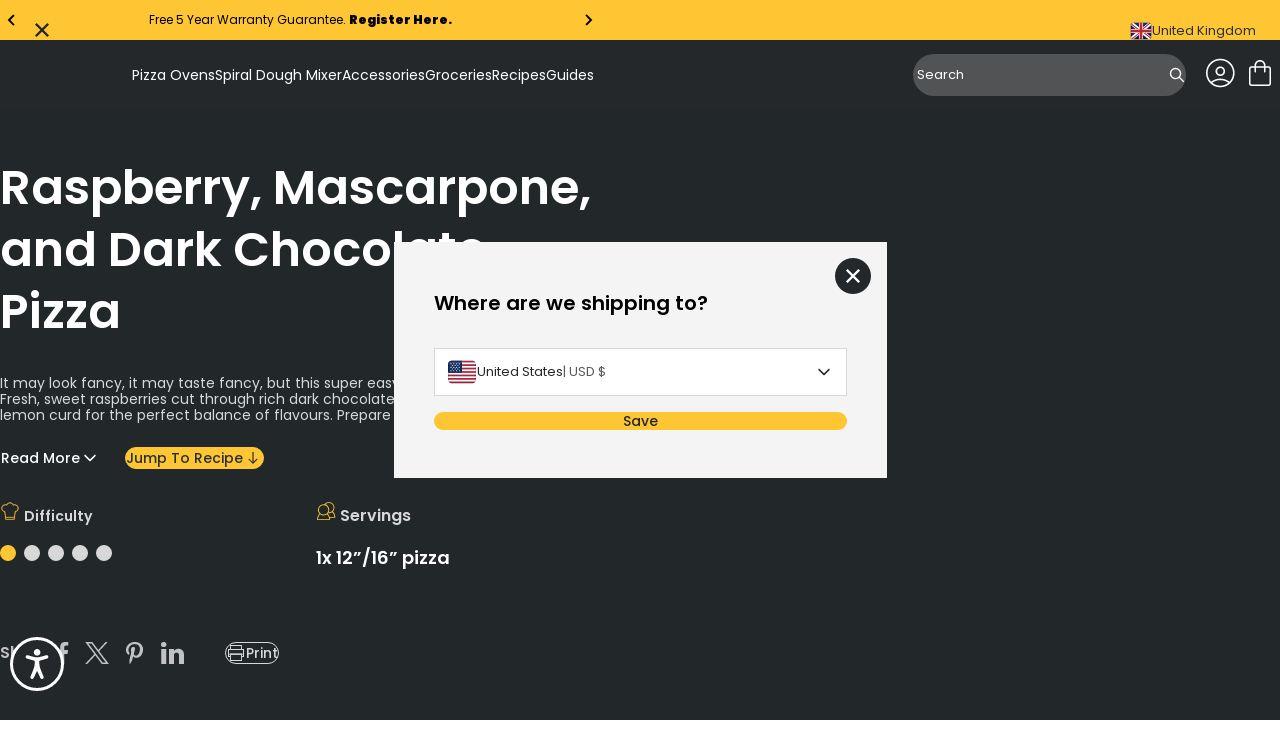

--- FILE ---
content_type: text/html; charset=utf-8
request_url: https://uk.ooni.com/blogs/recipes/raspberry-mascarpone-and-dark-chocolate-pizza
body_size: 88632
content:
<!doctype html>
<html lang="en">
  <head>
    
    <meta charset="UTF-8">
    <meta http-equiv="X-UA-Compatible" content="IE=edge">
    <meta name="viewport" content="width=device-width, initial-scale=1.0">
    
      
<script id="recipe-schema-loader">
    const baseSchemaUrl = 'https://contentful-react-nine.vercel.app';

    fetch(baseSchemaUrl + '/RecipeSchemas/en/raspberry-mascarpone-and-dark-chocolate-pizza.json')
      .then(function (response) {
        return response.json();
      })
      .then(function (schema) {
        const schemaScript = document.createElement('script');
        schemaScript.setAttribute('type', 'application/ld+json');
        schemaScript.setAttribute('id', 'recipe-schema');
        schemaScript.innerHTML = JSON.stringify(schema, null, 2);
        document.head.prepend(schemaScript);
        document.getElementById('recipe-schema-loader').remove();
      })
      .catch(function () {
        console.error('Unable to load Schema for Recipe');
      });
  </script>


    
    



<meta charset="utf-8">
<meta http-equiv="x-ua-compatible" content="IE=edge"><link rel="preconnect" href="https://cdn.shopify.com">
<link rel="preconnect" href="https://fonts.shopifycdn.com">
<link rel="preconnect" href="https://v.shopify.com">
<link rel="preconnect" href="https://cdn.shopifycloud.com"><title>Raspberry, Mascarpone, and Dark Chocolate Pizza Recipe — Ooni UK</title>


  <meta name="description" content="Cook this indulgent raspberry, dark chocolate, and mascarpone pizza recipe in Ooni pizza ovens. Deceivingly simple, this luxury dessert will wow your guests!">




  <link rel="canonical" href="https://uk.ooni.com/blogs/recipes/raspberry-mascarpone-and-dark-chocolate-pizza">


<meta name="viewport" content="width=device-width">
<meta name="author" content="Ooni UK">
<meta property="og:url" content="https://uk.ooni.com/blogs/recipes/raspberry-mascarpone-and-dark-chocolate-pizza">
<meta property="og:site_name" content="Ooni UK">

    
      <!-- Google Tag Manager -->
<script>
  (function (w, d, s, l, i) {
    w[l] = w[l] || [];
    w[l].push({
      'gtm.start': new Date().getTime(),
      event: 'gtm.js',
    });
    var f = d.getElementsByTagName(s)[0],
      j = d.createElement(s),
      dl = l != 'dataLayer' ? '&l=' + l : '';
    j.async = true;
    j.src = 'https://www.googletagmanager.com/gtm.js?id=' + i + dl;
    f.parentNode.insertBefore(j, f);
  })(window, document, 'script', 'dataLayer', 'GTM-M4385FP');
</script>
<!-- End Google Tag Manager -->
  <script src="https://cdn.jsdelivr.net/npm/currency.js@2.0.4/dist/currency.min.js" defer integrity="sha256-587CHJ5UbVpIFgVj7q8YqzAjsMWbyI2LYZ0fsFdP6z8=" crossorigin="anonymous"></script><!-- Trustpilot styles -->
<script
  type="text/javascript"
  src="//widget.trustpilot.com/bootstrap/v5/tp.widget.bootstrap.min.js"
  async
></script>
<!-- End Trustpilot styles -->

    

    



  <link href="//uk.ooni.com/cdn/shop/t/468/assets/__vite-main.75HerQab.css" rel="stylesheet" type="text/css" media="all" />




  <link href="//uk.ooni.com/cdn/shop/t/468/assets/__vite-critical.DHagfw-6.css" rel="stylesheet" type="text/css" media="all" />




  <script src="//uk.ooni.com/cdn/shop/t/468/assets/__vite-main.CdKcPQGN.js" type="module" crossorigin="anonymous"></script>
  <link rel="modulepreload" href="//uk.ooni.com/cdn/shop/t/468/assets/__vite-utils.irIIYhcb.js" crossorigin="anonymous">
  <link rel="modulepreload" href="//uk.ooni.com/cdn/shop/t/468/assets/__vite-format.Du7_FhYl.js" crossorigin="anonymous">
  <link rel="modulepreload" href="//uk.ooni.com/cdn/shop/t/468/assets/__vite-currency.wZBLyXyz.js" crossorigin="anonymous">


      <link rel="shortcut icon" href="//uk.ooni.com/cdn/shop/files/New-Ooni-Favicon.webp?v=1720795100&width=32" type="image/png">
      <link rel="apple-touch-icon" href="//uk.ooni.com/cdn/shop/files/New-Ooni-Favicon.webp?v=1720795100&width=180">
    

    
    <link rel="dns-prefetch" href="https://cdn.shopify.com">

    
    <link rel="canonical" href="https://uk.ooni.com/blogs/recipes/raspberry-mascarpone-and-dark-chocolate-pizza">


<title>Raspberry, Mascarpone, and Dark Chocolate Pizza Recipe
&nbsp;&ndash; Ooni UK</title>


    
    


















































<script>
    window.themeVars = window.themeVars || {};

    const localizationCountry = "GB";
    const currentDomain = "uk.ooni.com";
    const getMarketHandle = (currentDomain, localizationCountry) => {
      switch (currentDomain) {
        case 'ooni.com':
          return 'US';
        case 'ca.ooni.com':
          return 'CA';
        case 'au.ooni.com':
          return 'AU';
        case 'nz.ooni.com':
          return 'NZ';
        case 'uk.ooni.com':
          return 'UK';
        case 'eu.ooni.com':
          if (localizationCountry === 'AT' || localizationCountry === 'DE') return 'DE';
          if (localizationCountry === 'FR') return 'FR';
          if (localizationCountry === 'IT') return 'IT';
          return 'EU';
        default:
          return 'UNKNOWN';
      }
    };
    const market = getMarketHandle(currentDomain, localizationCountry);

    // Localization liquid variables
    window.themeVars.locale = {
      country: {
        code: "GB",
        name: "United Kingdom",
      },
      language: {"shop_locale":{"locale":"en","enabled":true,"primary":true,"published":true}},
      market: {
        handle: market,
        id: 9404551,
      },
    };

    // Customer liquid variables
    window.themeVars.customer = {
      isLoggedIn: false,
      id: "null",
      firstName: "null",
      lastName: "null",
      email: "null",
      phone: "null",
      defaultAddress: {
        id: "null",
        name: "null",
        first_name: "null",
        last_name: "null",
        company: "null",
        address1: "null",
        address2: "null",
        city: "null",
        province: "null",
        country: "null",
        zip: "null",
        phone: "null"
      },
      acceptsMarketing: "false",
      tags: "null",
      note: "null",
      totalSpent: "0",
      ordersCount: "0",
      lastOrderId: "null",
      verifiedEmail: "false",
      createdAt: "null",
      updatedAt: "null"
    };

    // Check and clear sensitive information if the customer is not logged in
    if (!window.themeVars.customer.isLoggedIn) {
      const customerKeys = Object.keys(window.themeVars.customer);
      for (const key of customerKeys) {
        if (key !== 'isLoggedIn') {
          window.themeVars.customer[key] = null;
        }
      }
    }

    // Icons liquid variables
    window.themeVars.icons = {
      cart: "\n  \n\n\n  \u003csvg\n    class=\"\"\n    width=\"36\"\n    height=\"36\"\n    viewBox=\"0 0 36 36\"\n    fill=\"none\"\n    xmlns=\"http:\/\/www.w3.org\/2000\/svg\"\n    role=\"img\"\n    aria-labelledby=\"icon-cart-title\"\n  \u003e\n    \u003ctitle id=\"icon-cart-title\"\u003eShopping cart (cart icon)\u003c\/title\u003e\n    \u003cpath d=\"M9.54138 31.0001C8.81813 31.0001 8.21424 30.7596 7.72972 30.2786C7.24519 29.7976 7.00293 29.1981 7.00293 28.4801V13.7601C7.00293 13.0421 7.24519 12.4426 7.72972 11.9616C8.21424 11.4806 8.81813 11.2401 9.54138 11.2401H12.5029V10.4601C12.5029 8.94411 13.0378 7.65511 14.1076 6.59312C15.1774 5.53112 16.4758 5.00012 18.0029 5.00012C19.53 5.00012 20.8285 5.53112 21.8983 6.59312C22.968 7.65511 23.5029 8.94411 23.5029 10.4601V11.2401H26.4645C27.1877 11.2401 27.7916 11.4806 28.2761 11.9616C28.7607 12.4426 29.0029 13.0421 29.0029 13.7601V28.4801C29.0029 29.1981 28.7607 29.7976 28.2761 30.2786C27.7916 30.7596 27.1877 31.0001 26.4645 31.0001H9.54138ZM9.54138 29.4401H26.4645C26.7062 29.4401 26.9278 29.3401 27.1293 29.1401C27.3308 28.9401 27.4315 28.7201 27.4315 28.4801V13.7601C27.4315 13.5201 27.3308 13.3001 27.1293 13.1001C26.9278 12.9001 26.7062 12.8001 26.4645 12.8001H23.5029V16.7001C23.5029 16.9221 23.4279 17.1076 23.2778 17.2566C23.1277 17.4056 22.9409 17.4801 22.7172 17.4801C22.4936 17.4801 22.3067 17.4056 22.1566 17.2566C22.0066 17.1076 21.9315 16.9221 21.9315 16.7001V12.8001H14.0744V16.7001C14.0744 16.9221 13.9993 17.1076 13.8492 17.2566C13.6991 17.4056 13.5123 17.4801 13.2886 17.4801C13.065 17.4801 12.8781 17.4056 12.7281 17.2566C12.578 17.1076 12.5029 16.9221 12.5029 16.7001V12.8001H9.54138C9.29964 12.8001 9.07803 12.9001 8.87654 13.1001C8.67509 13.3001 8.57436 13.5201 8.57436 13.7601V28.4801C8.57436 28.7201 8.67509 28.9401 8.87654 29.1401C9.07803 29.3401 9.29964 29.4401 9.54138 29.4401ZM14.0744 11.2401H21.9315V10.4601C21.9315 9.36212 21.5532 8.43762 20.7967 7.68664C20.0402 6.93563 19.109 6.56012 18.0029 6.56012C16.8969 6.56012 15.9656 6.93563 15.2091 7.68664C14.4526 8.43762 14.0744 9.36212 14.0744 10.4601V11.2401Z\" fill=\"currentColor\"\/\u003e\n  \u003c\/svg\u003e\n\n\n",
      close: "\n  \n\n\n  \u003csvg\n    class=\"\"\n    xmlns=\"http:\/\/www.w3.org\/2000\/svg\"\n    width=\"20\"\n    height=\"20\"\n    viewBox=\"0 0 20 20\"\n    fill=\"none\"\n    role=\"img\"\n    aria-labelledby=\"icon-close-title\"\n  \u003e\n    \u003ctitle id=\"icon-close-title\"\u003eclose\u003c\/title\u003e\n    \u003cpath d=\"M4.54897 17L3 15.451L8.45103 10L3 4.54897L4.54897 3L10 8.45103L15.451 3L17 4.54897L11.549 10L17 15.451L15.451 17L10 11.549L4.54897 17Z\" fill=\"currentColor\"\/\u003e\n  \u003c\/svg\u003e\n\n\n",
      multiCard: "\n  \n\n\n  \u003csvg\n    width=\"24\"\n    height=\"24\"\n    viewBox=\"0 0 24 24\"\n    fill=\"none\"\n    xmlns=\"http:\/\/www.w3.org\/2000\/svg\"\n    role=\"img\"\n    aria-labelledby=\"icon-multi-card-title\"\n  \u003e\n    \u003ctitle id=\"icon-multi-card-title\"\u003eMulti card icon\u003c\/title\u003e\n    \u003cg id=\"product-view-toggle\" clip-path=\"url(#clip0_10746_7839)\"\u003e\n      \u003cg id=\"icon-50-50-view\"\u003e\n        \u003cg id=\"Clip path group\"\u003e\n          \u003cmask id=\"mask0_10746_7839\" style=\"mask-type:luminance\" maskUnits=\"userSpaceOnUse\" x=\"0\"\n            y=\"0\" width=\"24\" height=\"24\"\u003e\n            \u003cg id=\"clip-path\"\u003e\n              \u003cpath id=\"mask\" d=\"M24 0H0V24H24V0Z\" fill=\"white\" \/\u003e\n            \u003c\/g\u003e\n          \u003c\/mask\u003e\n          \u003cg mask=\"url(#mask0_10746_7839)\"\u003e\n            \u003cpath\n              d=\"M5.28516 13.8572V20.4286H10.1423V13.8572H5.28516ZM4.28516 12.8572H11.1423V21.4286H4.28516V12.8572Z\"\n              fill=\"currentColor\"\n            \/\u003e\n            \u003cpath\n              d=\"M13.8555 13.8574V20.4288H18.7126V13.8574H13.8555ZM12.8555 12.8574H19.7126V21.4288H12.8555V12.8574Z\"\n              fill=\"currentColor\"\n            \/\u003e\n            \u003cpath\n              d=\"M5.28516 3.57129V10.1427H10.1423V3.57129H5.28516ZM4.28516 2.57129H11.1423V11.1427H4.28516V2.57129Z\"\n              fill=\"currentColor\"\n            \/\u003e\n            \u003cpath\n              d=\"M13.8555 3.57129V10.1427H18.7126V3.57129H13.8555ZM12.8555 2.57129H19.7126V11.1427H12.8555V2.57129Z\"\n              fill=\"currentColor\"\n            \/\u003e\n          \u003c\/g\u003e\n        \u003c\/g\u003e\n      \u003c\/g\u003e\n    \u003c\/g\u003e\n    \u003cdefs\u003e\n      \u003cclipPath id=\"clip0_10746_7839\"\u003e\n        \u003crect width=\"24\" height=\"24\" fill=\"white\" \/\u003e\n      \u003c\/clipPath\u003e\n    \u003c\/defs\u003e\n  \u003c\/svg\u003e\n\n\n",
      oneCard: "\n  \n\n\n  \u003csvg\n    width=\"24\"\n    height=\"24\"\n    viewBox=\"0 0 24 24\"\n    fill=\"none\"\n    xmlns=\"http:\/\/www.w3.org\/2000\/svg\"\n    role=\"img\"\n    aria-labelledby=\"icon-one-card-title\"\n  \u003e\n    \u003ctitle id=\"icon-one-card-title\"\u003eOne card icon\u003c\/title\u003e\n    \u003cg id=\"product-view-toggle\" clip-path=\"url(#clip0_10746_7829)\"\u003e\n      \u003cg id=\"icon-full-view\"\u003e\n        \u003cg id=\"Clip path group\"\u003e\n          \u003cmask id=\"mask0_10746_7829\" style=\"mask-type:luminance\" maskUnits=\"userSpaceOnUse\" x=\"0\"\n            y=\"0\" width=\"24\" height=\"24\"\u003e\n            \u003cg id=\"clip-path\"\u003e\n              \u003cpath id=\"mask\" d=\"M24 0H0V24H24V0Z\" fill=\"white\" \/\u003e\n            \u003c\/g\u003e\n          \u003c\/mask\u003e\n          \u003cg mask=\"url(#mask0_10746_7829)\"\u003e\n            \u003cpath\n              d=\"M5.28516 3.57129V20.4307H18.7137V3.57129H5.28516ZM4.28516 2.57129H19.7137V21.4307H4.28516V2.57129Z\"\n              fill=\"currentColor\"\n            \/\u003e\n          \u003c\/g\u003e\n        \u003c\/g\u003e\n      \u003c\/g\u003e\n    \u003c\/g\u003e\n    \u003cdefs\u003e\n      \u003cclipPath id=\"clip0_10746_7829\"\u003e\n        \u003crect width=\"24\" height=\"24\" fill=\"white\" \/\u003e\n      \u003c\/clipPath\u003e\n    \u003c\/defs\u003e\n  \u003c\/svg\u003e\n\n\n",
      settings: "\n  \n\n\n  \u003csvg\n    xmlns=\"http:\/\/www.w3.org\/2000\/svg\"\n    width=\"24\"\n    height=\"24\"\n    viewBox=\"0 0 24 24\"\n    fill=\"none\"\n    role=\"img\"\n    aria-labelledby=\"icon-settings-title\"\n  \u003e\n    \u003ctitle id=\"icon-settings-title\"\u003eSettings icon\u003c\/title\u003e\n    \u003cpath d=\"M16.4982 5.625C15.1088 5.625 13.9314 6.58406 13.5956 7.8722H2.25C2.05125 7.8722 1.86 7.95189 1.71938 8.09252C1.57876 8.23315 1.5 8.4244 1.5 8.62314C1.5 8.82283 1.57875 9.01314 1.71938 9.15376C1.86001 9.29438 2.05126 9.37408 2.25 9.37408H13.5956C13.9312 10.6631 15.1087 11.6251 16.4982 11.6251C17.8876 11.6251 19.067 10.6632 19.4034 9.37408H21.75C21.9487 9.37408 22.14 9.29439 22.2806 9.15376C22.4212 9.01313 22.5 8.82282 22.5 8.62314C22.5 8.42439 22.4212 8.23314 22.2806 8.09252C22.14 7.9519 21.9487 7.8722 21.75 7.8722H19.4034C19.0668 6.58408 17.8875 5.625 16.4982 5.625ZM16.4982 7.12218C17.3354 7.12218 17.9982 7.78594 17.9982 8.62312C17.9982 9.4603 17.3354 10.1231 16.4982 10.1231C15.661 10.1231 14.9973 9.4603 14.9973 8.62312C14.9973 7.78594 15.661 7.12218 16.4982 7.12218ZM7.4992 12.375C6.10982 12.375 4.9304 13.3369 4.594 14.626H2.2502C2.05145 14.626 1.8602 14.7057 1.71958 14.8463C1.57896 14.9869 1.5002 15.1772 1.5002 15.3769C1.5002 15.5757 1.57895 15.766 1.71958 15.9066C1.86021 16.0472 2.05146 16.1269 2.2502 16.1269H4.594C4.93056 17.416 6.10994 18.3751 7.4992 18.3751C8.88858 18.3751 10.068 17.4151 10.4044 16.1269H21.7508H21.7499C21.9486 16.1269 22.1399 16.0472 22.2805 15.9066C22.4211 15.766 22.4999 15.5757 22.4999 15.3769C22.4999 15.1772 22.4211 14.9869 22.2805 14.8463C22.1399 14.7057 21.9486 14.626 21.7499 14.626H10.4035C10.0678 13.3369 8.88846 12.375 7.49906 12.375H7.4992ZM7.4992 13.8759C8.33638 13.8759 8.9992 14.5387 8.9992 15.3759C8.9992 16.2131 8.33638 16.8769 7.4992 16.8769C6.66202 16.8769 5.99826 16.2131 5.99826 15.3759C5.99826 14.5387 6.66202 13.8759 7.4992 13.8759Z\" fill=\"currentColor\"\/\u003e\n  \u003c\/svg\u003e\n\n\n",
      saleTag: "\n  \n\n\n  \u003csvg\n    class=\"\"\n    width=\"11\"\n    height=\"12\"\n    viewBox=\"0 0 11 12\"\n    fill=\"none\"\n    xmlns=\"http:\/\/www.w3.org\/2000\/svg\"\n    role=\"img\"\n    aria-labelledby=\"icon-sale-tag-title\"\n  \u003e\n    \u003ctitle id=\"icon-sale-tag-title\"\u003eSale tag icon\u003c\/title\u003e\n    \u003cg clip-path=\"url(#clip0_11811_2353)\"\u003e\n    \u003cpath fill-rule=\"evenodd\" clip-rule=\"evenodd\" d=\"M8.72323 4.77471C9.17101 4.32694 9.17101 3.60091 8.72323 3.15311C8.27544 2.70531 7.5494 2.70531 7.10162 3.15311C6.65379 3.60091 6.65379 4.32694 7.10162 4.77471C7.5494 5.22254 8.27544 5.22254 8.72323 4.77471ZM8.24566 3.63068C8.4297 3.81472 8.4297 4.11312 8.24566 4.29717C8.06162 4.48122 7.76322 4.48122 7.57919 4.29717C7.39511 4.11312 7.39511 3.81472 7.57919 3.63068C7.76322 3.44663 8.06162 3.44663 8.24566 3.63068Z\" fill=\"currentColor\"\/\u003e\n    \u003cpath fill-rule=\"evenodd\" clip-rule=\"evenodd\" d=\"M0.247267 6.36621C-0.0824231 6.69588 -0.0824218 7.23043 0.247267 7.5601L4.31577 11.6286C4.64543 11.9583 5.17999 11.9583 5.50965 11.6286L10.7528 6.38551C10.9111 6.22719 11 6.01248 11 5.78859V1.72008C11 1.25383 10.622 0.875854 10.1558 0.875854H6.08727C5.86338 0.875854 5.64867 0.964798 5.49035 1.12312L0.247267 6.36621ZM5.21188 10.7325C5.04663 10.8977 4.77878 10.8977 4.61353 10.7325L1.14338 7.26229C0.978162 7.09708 0.978162 6.82923 1.14338 6.66398L5.96335 1.844C6.04272 1.76465 6.15031 1.72008 6.26255 1.72008H9.73272C9.96634 1.72008 10.1558 1.9095 10.1558 2.14315V5.61331C10.1558 5.72555 10.1112 5.83314 10.0319 5.91246L5.21188 10.7325Z\" fill=\"currentColor\"\/\u003e\n    \u003c\/g\u003e\n    \u003cdefs\u003e\n    \u003cclipPath id=\"clip0_11811_2353\"\u003e\n    \u003crect width=\"11\" height=\"11\" fill=\"currentColor\" transform=\"translate(0 0.875854)\"\/\u003e\n    \u003c\/clipPath\u003e\n    \u003c\/defs\u003e\n  \u003c\/svg\u003e\n\n\n",
      bell: "\n  \n\n\n  \u003csvg\n    class=\"\"\n    width=\"11\"\n    height=\"12\"\n    viewBox=\"0 0 11 12\"\n    fill=\"none\"\n    xmlns=\"http:\/\/www.w3.org\/2000\/svg\"\n    role=\"img\"\n    aria-labelledby=\"icon-bell-title\"\n  \u003e\n    \u003ctitle id=\"icon-bell-title\"\u003eBell icon\u003c\/title\u003e\n    \u003cg clip-path=\"url(#clip0_11811_2359)\"\u003e\n    \u003cpath fill-rule=\"evenodd\" clip-rule=\"evenodd\" d=\"M4.27273 2.37408C3.09405 2.85978 2.25885 4.02433 2.2588 5.39292V8.05979L1.12998 9.1927C1.05 9.26915 1 9.37805 1 9.49892V9.55375C1 10.0162 1.36631 10.3911 1.81818 10.3911H3.87407C3.96624 11.2266 4.65903 11.8759 5.5 11.8759C6.34097 11.8759 7.03376 11.2266 7.12593 10.3911H9.18182C9.6337 10.3911 10 10.0162 10 9.55375V9.49901C10 9.37814 9.95005 9.26919 9.87003 9.1927L8.74131 8.05991V5.39305C8.74127 4.02442 7.90603 2.8597 6.72727 2.37403V1.92255C6.72727 1.37703 6.31667 1.1082 6.15532 1.02562C5.9453 0.918111 5.71248 0.875854 5.5 0.875854C5.28752 0.875854 5.0547 0.918111 4.84468 1.02562C4.68333 1.1082 4.27273 1.37703 4.27273 1.92255V2.37408ZM5.87923 2.13189C5.8771 2.13912 5.87489 2.14624 5.8726 2.15325C5.75028 2.13914 5.626 2.13189 5.50004 2.13189C5.37408 2.13189 5.24976 2.13915 5.12744 2.15326C5.12511 2.14624 5.1229 2.13912 5.12077 2.13189H5.09091V1.92255C5.09091 1.80695 5.2739 1.71321 5.5 1.71321C5.7261 1.71321 5.90909 1.80695 5.90909 1.92255V2.13189H5.87923ZM6.29703 10.3911H4.70297C4.78704 10.7621 5.11198 11.0385 5.5 11.0385C5.88802 11.0385 6.21296 10.7621 6.29703 10.3911ZM3.07698 5.39292C3.07704 4.06203 4.1543 2.96925 5.50004 2.96925C6.84583 2.96925 7.92309 4.06203 7.92313 5.39292H3.07698ZM3.07698 5.39292H7.92313V8.05991C7.92313 8.28482 8.01153 8.50029 8.16846 8.65776L9.06122 9.55375H1.9388L2.95148 8.5374C3.02869 8.46145 3.07698 8.35467 3.07698 8.23562V5.39292Z\" fill=\"currentColor\"\/\u003e\n    \u003c\/g\u003e\n    \u003cdefs\u003e\n    \u003cclipPath id=\"clip0_11811_2359\"\u003e\n    \u003crect width=\"11\" height=\"11\" fill=\"currentColor\" transform=\"translate(0 0.875854)\"\/\u003e\n    \u003c\/clipPath\u003e\n    \u003c\/defs\u003e\n  \u003c\/svg\u003e\n\n\n",
      delete: "\n  \n\n\n  \u003csvg\n    class=\"\"\n    width=\"16\"\n    height=\"16\"\n    viewBox=\"0 0 16 16\"\n    fill=\"none\"\n    xmlns=\"http:\/\/www.w3.org\/2000\/svg\"\n    role=\"img\"\n    aria-labelledby=\"icon-delete-title\"\n  \u003e\n    \u003ctitle id=\"icon-delete-title\"\u003eDelete icon\u003c\/title\u003e\n    \u003cg clip-path=\"url(#clip0_11901_719)\"\u003e\n    \u003cpath d=\"M10.207 5.79683C10 5.79683 9.83228 5.96457 9.83228 6.17154V13.2535C9.83228 13.4603 10 13.6282 10.207 13.6282C10.4139 13.6282 10.5817 13.4603 10.5817 13.2535V6.17154C10.5817 5.96457 10.4139 5.79683 10.207 5.79683Z\" fill=\"currentColor\"\/\u003e\n    \u003cpath d=\"M5.78547 5.79683C5.57851 5.79683 5.41077 5.96457 5.41077 6.17154V13.2535C5.41077 13.4603 5.57851 13.6282 5.78547 13.6282C5.99244 13.6282 6.16018 13.4603 6.16018 13.2535V6.17154C6.16018 5.96457 5.99244 5.79683 5.78547 5.79683Z\" fill=\"currentColor\"\/\u003e\n    \u003cpath d=\"M2.56301 4.76331V13.9953C2.56301 14.5409 2.76309 15.0534 3.11262 15.4211C3.46054 15.7898 3.94474 15.9991 4.45147 16H11.541C12.0479 15.9991 12.5321 15.7898 12.8799 15.4211C13.2294 15.0534 13.4295 14.5409 13.4295 13.9953V4.76331C14.1243 4.57888 14.5745 3.90763 14.4816 3.19467C14.3885 2.48185 13.7812 1.94862 13.0622 1.94848H11.1438V1.48009C11.146 1.08621 10.9902 0.707993 10.7114 0.429745C10.4326 0.151642 10.0538 -0.00321667 9.65988 3.45695e-06H6.33261C5.93873 -0.00321667 5.55992 0.151642 5.28109 0.429745C5.00226 0.707993 4.84652 1.08621 4.84871 1.48009V1.94848H2.93025C2.21128 1.94862 1.60399 2.48185 1.5109 3.19467C1.41796 3.90763 1.86819 4.57888 2.56301 4.76331ZM11.541 15.2505H4.45147C3.81081 15.2505 3.31242 14.7002 3.31242 13.9953V4.79624H12.6801V13.9953C12.6801 14.7002 12.1817 15.2505 11.541 15.2505ZM5.59813 1.48009C5.59564 1.28498 5.67234 1.09719 5.8108 0.959456C5.94912 0.821722 6.13735 0.746049 6.33261 0.749416H9.65988C9.85514 0.746049 10.0434 0.821722 10.1817 0.959456C10.3202 1.09704 10.3969 1.28498 10.3944 1.48009V1.94848H5.59813V1.48009ZM2.93025 2.69789H13.0622C13.4348 2.69789 13.7367 2.99985 13.7367 3.37236C13.7367 3.74487 13.4348 4.04683 13.0622 4.04683H2.93025C2.55774 4.04683 2.25578 3.74487 2.25578 3.37236C2.25578 2.99985 2.55774 2.69789 2.93025 2.69789Z\" fill=\"currentColor\"\/\u003e\n    \u003cpath d=\"M7.9961 5.79683C7.78914 5.79683 7.6214 5.96457 7.6214 6.17154V13.2535C7.6214 13.4603 7.78914 13.6282 7.9961 13.6282C8.20307 13.6282 8.3708 13.4603 8.3708 13.2535V6.17154C8.3708 5.96457 8.20307 5.79683 7.9961 5.79683Z\" fill=\"curretColor\"\/\u003e\n    \u003c\/g\u003e\n    \u003cdefs\u003e\n    \u003cclipPath id=\"clip0_11901_719\"\u003e\n    \u003crect width=\"16\" height=\"16\" fill=\"white\"\/\u003e\n    \u003c\/clipPath\u003e\n    \u003c\/defs\u003e\n  \u003c\/svg\u003e\n\n\n",
      chevronRight: "\n  \n\n\n  \u003csvg\n    class=\"\"\n    width=\"20\"\n    height=\"20\"\n    viewBox=\"0 0 20 20\"\n    fill=\"none\"\n    xmlns=\"http:\/\/www.w3.org\/2000\/svg\"\n    role=\"img\"\n    aria-labelledby=\"icon-chevron-right-title\"\n  \u003e\n    \u003ctitle id=\"icon-chevron-right-title\"\u003eNext\u003c\/title\u003e\n    \u003cpath d=\"M7.5 15L12.5 10L7.5 5\" stroke=\"currentColor\" stroke-width=\"1.5\" stroke-linecap=\"round\" stroke-linejoin=\"round\"\/\u003e\n  \u003c\/svg\u003e\n\n\n",
      chevronLeft: "\n  \n\n\n  \u003csvg\n    class=\"\"\n    xmlns=\"http:\/\/www.w3.org\/2000\/svg\"\n    width=\"20\"\n    height=\"20\"\n    viewBox=\"0 0 20 20\"\n    fill=\"none\"\n    role=\"img\"\n    aria-labelledby=\"icon-chevron-left-title\"\n  \u003e\n    \u003ctitle id=\"icon-chevron-left-title\"\u003ePrevious\u003c\/title\u003e\n    \u003cg\u003e\n    \u003cpath d=\"M12.5 5L7.5 10L12.5 15\" stroke=\"currentColor\" stroke-width=\"1.5\" stroke-linecap=\"round\" stroke-linejoin=\"round\"\/\u003e\n    \u003c\/g\u003e\n  \u003c\/svg\u003e\n\n\n",
      plus: "\n  \n\n\n  \u003csvg\n    class=\"\"\n    width=\"24\"\n    height=\"24\"\n    viewBox=\"0 0 24 24\"\n    fill=\"none\"\n    xmlns=\"http:\/\/www.w3.org\/2000\/svg\"\n    role=\"img\"\n    aria-labelledby=\"icon-plus-title\"\n  \u003e\n    \u003ctitle id=\"icon-plus-title\"\u003eIncrease quantity\u003c\/title\u003e\n    \u003cpath d=\"M24 13.1907C24 13.4668 23.7761 13.6907 23.5 13.6907H14.1907C13.9145 13.6907 13.6907 13.9145 13.6907 14.1907V23.5C13.6907 23.7761 13.4668 24 13.1907 24H10.8093C10.5332 24 10.3093 23.7761 10.3093 23.5V14.1907C10.3093 13.9145 10.0855 13.6907 9.80933 13.6907H0.5C0.223858 13.6907 0 13.4668 0 13.1907V10.8093C0 10.5332 0.223858 10.3093 0.5 10.3093H9.80933C10.0855 10.3093 10.3093 10.0855 10.3093 9.80933V0.5C10.3093 0.223858 10.5332 0 10.8093 0H13.192C13.4681 0 13.692 0.223858 13.692 0.5V9.80933C13.692 10.0855 13.9159 10.3093 14.192 10.3093H23.5C23.7761 10.3093 24 10.5332 24 10.8093V13.1907Z\" fill=\"currentColor\"\/\u003e\n  \u003c\/svg\u003e\n\n\n",
      caret: "\n  \n\n\n  \u003csvg\n    class=\"\"\n    width=\"20\"\n    height=\"20\"\n    viewBox=\"0 0 20 20\"\n    fill=\"none\"\n    xmlns=\"http:\/\/www.w3.org\/2000\/svg\"\n    role=\"img\"\n    aria-labelledby=\"icon-caret-title\"\n  \u003e\n    \u003ctitle id=\"icon-caret-title\"\u003eCaret (caret icon)\u003c\/title\u003e\n    \u003cpath d=\"M12.5 5L7.5 10L12.5 15\" stroke=\"currentColor\" stroke-width=\"1.5\" stroke-linecap=\"round\" stroke-linejoin=\"round\"\/\u003e\n  \u003c\/svg\u003e\n\n\n",
      time: "\n  \n\n\n  \u003csvg\n    xmlns=\"http:\/\/www.w3.org\/2000\/svg\"\n    width=\"40\"\n    height=\"40\"\n    viewBox=\"0 0 40 40\"\n    fill=\"none\"\n    class=\"\"\n    role=\"img\"\n    aria-labelledby=\"icon-time-title\"\n  \u003e\n    \u003ctitle id=\"icon-time-title\"\u003eTime icon\u003c\/title\u003e\n    \u003cmask id=\"mask0_5160_53397\" style=\"mask-type:luminance\" maskUnits=\"userSpaceOnUse\" x=\"0\" y=\"0\" width=\"40\" height=\"40\"\u003e\n      \u003cpath d=\"M40 0H0V40H40V0Z\" fill=\"white\"\/\u003e\n    \u003c\/mask\u003e\n    \u003cg mask=\"url(#mask0_5160_53397)\"\u003e\n      \u003cpath d=\"M20 2C10.0729 2 2 10.0729 2 20C2 29.9271 10.0729 38 20 38C29.9271 38 38 29.9271 38 20C38 10.0729 29.9271 2 20 2ZM20 4.40007C28.6297 4.40007 35.6 11.3699 35.6 20.0002C35.6 28.6305 28.6297 35.6003 20 35.6003C11.3703 35.6003 4.39986 28.6299 4.39986 20.0002C4.39986 11.3705 11.3703 4.40007 20 4.40007ZM19.9876 7.97513C19.6671 7.97846 19.3613 8.10974 19.1382 8.33987C18.9151 8.57 18.7933 8.87969 18.8002 9.19997V19.9999C18.8026 20.3142 18.9284 20.615 19.15 20.8375L26.7879 28.4748C27.006 28.7245 27.3176 28.873 27.649 28.8848C27.9805 28.8967 28.302 28.7708 28.5373 28.5372C28.7725 28.3035 28.9007 27.9831 28.8914 27.6517C28.8821 27.32 28.7359 27.0072 28.4878 26.7874L21.2004 19.5V9.19976C21.2072 8.87513 21.0821 8.56148 20.8534 8.33075C20.625 8.09978 20.3124 7.97162 19.9876 7.97513Z\" fill=\"currentColor\"\/\u003e\n    \u003c\/g\u003e\n  \u003c\/svg\u003e\n\n\n",
      chefs: "\n  \n\n\n  \u003csvg\n    xmlns=\"http:\/\/www.w3.org\/2000\/svg\"\n    width=\"40\"\n    height=\"40\"\n    viewBox=\"0 0 40 40\"\n    fill=\"none\"\n    class=\"\"\n    role=\"img\"\n    aria-labelledby=\"icon-chefs-hat-title\"\n  \u003e\n    \u003ctitle id=\"icon-chefs-hat-title\"\u003eChef\u0026#39;s hat icon\u003c\/title\u003e\n    \u003cpath d=\"M31.2222 21.7391C34.6235 20.9401 37 17.9393 37 14.4396C37 10.3047 33.6358 6.93986 29.5019 6.93986C28.6988 6.93986 27.9102 7.06647 27.1568 7.31451L26.8455 7.41721L26.6982 7.12558C25.4137 4.58136 22.8463 3 20 3C17.1537 3 14.5865 4.58124 13.3018 7.12558L13.1545 7.41721L12.8432 7.31451C12.0898 7.06659 11.3012 6.93986 10.4981 6.93986C6.36396 6.93986 3 10.3047 3 14.4396C3 17.9393 5.37628 20.9401 8.77784 21.7391L9.03518 21.7993L10.9091 37H29.0913L30.9653 21.7993L31.2222 21.7391ZM28.022 35.79H11.9777L11.6456 33.084H28.3541L28.022 35.79ZM29.867 20.8154L28.5034 31.8719H11.4961L10.1325 20.8154L9.05336 20.5612C7.69715 20.2427 6.46643 19.4644 5.58966 18.3709C4.6859 17.2461 4.20854 15.8869 4.20854 14.4394C4.20854 12.7596 4.86322 11.1783 6.05033 9.9914C7.23854 8.80438 8.81778 8.15074 10.4978 8.15074C11.1724 8.15074 11.8344 8.25555 12.4653 8.46407L13.7644 8.89052L14.3808 7.66922C14.8976 6.64614 15.6862 5.78187 16.6594 5.16959C18.6559 3.91508 21.3436 3.91729 23.3401 5.16848C24.3134 5.78062 25.101 6.64599 25.6187 7.6691L26.2351 8.8904L27.5342 8.46396C28.1652 8.25533 28.8271 8.15062 29.5017 8.15062C31.1816 8.15062 32.7611 8.80427 33.9492 9.99128C35.1363 11.1783 35.791 12.7596 35.791 14.4393C35.791 15.8867 35.3136 17.246 34.4098 18.3708C33.533 19.4644 32.3024 20.2427 30.9461 20.5611L29.867 20.8154Z\" fill=\"currentColor\" stroke=\"currentColor\" stroke-width=\"0.5\"\/\u003e\n  \u003c\/svg\u003e\n\n\n",
      fuel: "\n  \n\n\n  \u003csvg\n    xmlns=\"http:\/\/www.w3.org\/2000\/svg\"\n    width=\"40\"\n    height=\"40\"\n    viewBox=\"0 0 40 40\"\n    fill=\"none\"\n    class=\"\"\n    role=\"img\"\n    aria-labelledby=\"icon-fuel-type-title\"\n  \u003e\n    \u003ctitle id=\"icon-fuel-type-title\"\u003eFuel type icon\u003c\/title\u003e\n    \u003cpath d=\"M16.6348 36.3975C16.7412 36.6039 16.7787 36.8391 16.7417 37.0683C16.7047 37.2977 16.5951 37.5091 16.429 37.6715C16.263 37.8339 16.0492 37.9389 15.8191 37.9709C15.589 38.0029 15.3548 37.9603 15.1507 37.8493L14.327 37.4075C13.9864 37.2257 6 32.8357 6 24.4581C6 19.166 8.84622 16.5453 11.5981 14.0166C14.6721 11.1957 17.5804 8.53122 17.5804 1.854V0.896828C17.5805 0.730954 17.6266 0.568352 17.7135 0.427082C17.8005 0.28581 17.9248 0.171398 18.0729 0.0965499C18.2209 0.0217021 18.3868 -0.0106519 18.5521 0.00308113C18.7174 0.0168142 18.8756 0.0760967 19.0093 0.174345L19.7801 0.742668C22.486 2.81212 24.9989 5.12246 27.288 7.64536C32.3706 13.2504 34.9476 18.5217 34.9476 23.3121C34.9476 30.0193 31.708 35.0467 25.8246 37.4719L24.6948 37.9321C24.5271 38.0011 24.3426 38.0179 24.1652 37.9805C23.9878 37.9431 23.8258 37.8529 23.7003 37.7221C23.5749 37.5911 23.4918 37.4255 23.4619 37.2467C23.4321 37.0677 23.4568 36.8841 23.5329 36.7195L24.0437 35.6127C24.7961 33.9769 26.5034 29.1311 25.2493 26.9845C23.496 27.2145 19.8422 27.3963 17.7691 25.2541C17.1282 24.5909 16.6865 23.7609 16.4944 22.8589C14.7204 25.0977 12.9809 29.2393 16.2206 35.5645L16.6348 36.3975ZM25.6911 24.1405C25.9225 24.1399 26.1516 24.1861 26.3648 24.2763C26.5778 24.3665 26.7706 24.4987 26.9312 24.6651C28.979 26.7911 28.5788 30.4013 27.8516 33.1417C30.2054 31.3009 32.1888 28.2661 32.1888 23.3075C32.1888 15.7675 24.0736 7.93528 20.1805 4.61278C19.4373 10.5767 16.2919 13.4643 13.4756 16.0506C10.8457 18.4665 8.77028 20.3739 8.77028 24.4581C8.77028 27.6953 10.3533 30.2471 11.9915 32.0279C11.3818 29.2509 11.4393 26.1147 13.0776 23.0545C14.0593 21.2155 15.4824 19.6493 17.2192 18.4964L18.5445 17.698C18.6636 17.6271 18.8007 17.5924 18.9391 17.5982C19.0775 17.604 19.2113 17.6499 19.324 17.7304C19.4368 17.811 19.5236 17.9226 19.574 18.0517C19.6243 18.1808 19.636 18.3217 19.6075 18.4573L19.2808 19.969C18.9449 21.5267 19.1059 22.6587 19.7548 23.3283C20.9628 24.5753 23.8619 24.4397 25.3851 24.1635C25.4863 24.1473 25.5886 24.1395 25.6911 24.1405Z\" fill=\"currentColor\"\/\u003e\n  \u003c\/svg\u003e\n\n\n",
      lock: "\n  \n\n\n  \u003csvg\n    class=\"\"\n    width=\"18\"\n    height=\"18\"\n    viewBox=\"0 0 18 18\"\n    fill=\"none\"\n    xmlns=\"http:\/\/www.w3.org\/2000\/svg\"\n    role=\"img\"\n    aria-labelledby=\"icon-lock-title\"\n  \u003e\n    \u003ctitle id=\"icon-lock-title\"\u003eLock icon\u003c\/title\u003e\n    \u003cg clip-path=\"url(#clip0_10773_28157)\"\u003e\n      \u003cmask id=\"mask0_10773_28157\" style=\"mask-type:luminance\" maskUnits=\"userSpaceOnUse\" x=\"-1\" y=\"-1\" width=\"20\" height=\"20\"\u003e\n        \u003cpath d=\"M19 -1H-1V19H19V-1Z\" fill=\"white\"\/\u003e\n      \u003c\/mask\u003e\n      \u003cg mask=\"url(#mask0_10773_28157)\"\u003e\n        \u003cpath d=\"M13.7481 6.149V5.12312C13.7475 4.55046 13.6242 3.98459 13.3865 3.46359C13.1426 2.92899 12.7925 2.44955 12.3576 2.05437C11.9076 1.64634 11.3843 1.32733 10.8154 1.11424C9.64286 0.674161 8.35054 0.674161 7.17802 1.11424C6.60949 1.32744 6.0865 1.64645 5.63675 2.05437C5.2015 2.44946 4.85114 2.92891 4.60693 3.46359C4.3692 3.98458 4.24588 4.55046 4.24527 5.12312V6.149H2.5V16.1702H15.4993V6.149H13.7481ZM5.45444 5.12312C5.45824 4.69086 5.55254 4.26418 5.73126 3.87058C5.90999 3.47697 6.16918 3.12517 6.49213 2.83782C7.18413 2.22757 8.07505 1.89084 8.99769 1.89084C9.92033 1.89084 10.8112 2.22757 11.5032 2.83782C11.8262 3.12517 12.0854 3.47697 12.2641 3.87058C12.4428 4.26418 12.5371 4.69086 12.5409 5.12312V6.149H5.45444V5.12312ZM14.2901 15.0527H3.70917V7.25272H14.2901V15.0527Z\" fill=\"white\"\/\u003e\n      \u003c\/g\u003e\n    \u003c\/g\u003e\n    \u003cdefs\u003e\n      \u003cclipPath id=\"clip0_10773_28157\"\u003e\n        \u003crect width=\"20\" height=\"20\" fill=\"white\" transform=\"translate(-1 -1)\"\/\u003e\n      \u003c\/clipPath\u003e\n    \u003c\/defs\u003e\n  \u003c\/svg\u003e\n\n\n",
      tick: "\n  \n\n\n  \u003csvg\n    class=\"\"\n    width=\"16\"\n    height=\"16\"\n    fill=\"none\"\n    xmlns=\"http:\/\/www.w3.org\/2000\/svg\"\n    role=\"img\"\n    aria-labelledby=\"icon-tick-title\"\n  \u003e\n    \u003ctitle id=\"icon-tick-title\"\u003eTick icon\u003c\/title\u003e\n    \u003crect width=\"16\" height=\"16\" rx=\"8\" fill=\"#25282A\"\/\u003e\n    \u003cpath d=\"M7.125 8.553a.07.07 0 0 1-.097 0L5.23 6.8 4 8l1.798 1.753L7.077 11 12 6.199 10.77 5 7.125 8.553Z\" fill=\"#fff\"\/\u003e\n  \u003c\/svg\u003e\n\n\n",
      tickSimple: "\n  \n\n\n  \u003csvg\n    class=\"\"\n    width=\"16\"\n    height=\"16\"\n    viewBox=\"0 0 14 14\"\n    fill=\"none\"\n    xmlns=\"http:\/\/www.w3.org\/2000\/svg\"\n    role=\"img\"\n    aria-labelledby=\"icon-tick-simple-title\"\n  \u003e\n    \u003ctitle id=\"icon-tick-simple-title\"\u003eSimple tick icon\u003c\/title\u003e\n    \u003cpath d=\"M5.77491 7.774C5.73747 7.81047 5.67686 7.81047 5.63941 7.774L3.12125 5.32007L1.3999 6.99935L3.9172 9.45468L5.70716 11.2L12.5999 4.47802L10.8773 2.8L5.77491 7.774Z\" fill=\"currentColor\"\/\u003e\n  \u003c\/svg\u003e\n\n\n",
      delivery: "\n  \n\n\n  \u003csvg\n    class=\"\"\n    width=\"20\"\n    height=\"20\"\n    viewBox=\"0 0 20 20\"\n    fill=\"none\"\n    xmlns=\"http:\/\/www.w3.org\/2000\/svg\"\n    role=\"img\"\n    aria-labelledby=\"icon-delivery-title\"\n  \u003e\n    \u003ctitle id=\"icon-delivery-title\"\u003eDelivery icon\u003c\/title\u003e\n    \u003cg clip-path=\"url(#clip0_10773_28186)\"\u003e\n      \u003cpath\n        fill-rule=\"evenodd\"\n        clip-rule=\"evenodd\"\n        d=\"M1.44418 3.5055C0.651924 3.5055 -6.10352e-05 4.15752 -6.10352e-05 4.94987V12.8376C-6.10352e-05 13.6299 0.651954 14.2819 1.44418 14.2819H2.85342C3.09421 15.1354 3.88223 15.7668 4.81061 15.7668C5.73863 15.7668 6.527 15.1358 6.76792 14.2819H14.7136C14.9547 15.1356 15.7431 15.7668 16.6706 15.7668C17.5982 15.7668 18.3866 15.1356 18.6275 14.2819H18.8099C19.4618 14.2819 19.9965 13.7446 19.9965 13.0952V10.218C20.0046 10.1532 19.9987 10.0874 19.9792 10.0251C19.9765 10.016 19.9736 10.0071 19.9703 9.99812C19.9702 9.9973 19.9699 9.9966 19.9698 9.99577C19.9698 9.99577 19.9697 9.99566 19.9697 9.99554C19.9492 9.93822 19.9174 9.8856 19.8762 9.84073L17.4499 6.47421C17.3645 6.35582 17.2275 6.28558 17.0816 6.28546L14.1396 6.28347V4.94928C14.1396 4.1569 13.4876 3.50492 12.6954 3.50492H1.44419L1.44418 3.5055ZM1.44418 4.41428H12.6954C12.9932 4.41428 13.2308 4.65189 13.2308 4.94987V13.3728H6.81104C6.63943 12.4243 5.80478 11.6985 4.81064 11.6985C3.81638 11.6985 2.98173 12.4243 2.81024 13.3728H1.44421C1.14634 13.3728 0.908713 13.1353 0.908713 12.8373V4.94959C0.908713 4.65161 1.14633 4.41401 1.44421 4.41401L1.44418 4.41428ZM14.1396 7.19283L16.8485 7.19459L19.0878 10.3016V13.0951C19.0878 13.2487 18.9655 13.3729 18.8102 13.3729H18.6712C18.4996 12.4244 17.6649 11.6986 16.6708 11.6986C15.6765 11.6986 14.8419 12.4244 14.6704 13.3729H14.1398V7.19279L14.1396 7.19283ZM4.8107 12.6076C5.43604 12.6076 5.93453 13.1054 5.93453 13.7338V13.7584C5.92137 14.3718 5.42889 14.8579 4.8107 14.8579C4.18491 14.8579 3.6891 14.3618 3.68675 13.7384V13.735C3.68675 13.1066 4.18524 12.6088 4.8107 12.6088V12.6076ZM16.6708 12.6076C17.2961 12.6076 17.7947 13.1054 17.7947 13.7338C17.7947 14.3593 17.2963 14.8579 16.6708 14.8579C16.0454 14.8579 15.5468 14.3594 15.5468 13.7338C15.5468 13.1054 16.0453 12.6076 16.6708 12.6076Z\"\n        fill=\"#25282A\"\n        stroke=\"#25282A\"\n        stroke-width=\"0.2\"\n      \/\u003e\n    \u003c\/g\u003e\n    \u003cdefs\u003e\n      \u003cclipPath id=\"clip0_10773_28186\"\u003e\n        \u003crect width=\"20\" height=\"20\" fill=\"white\" \/\u003e\n      \u003c\/clipPath\u003e\n    \u003c\/defs\u003e\n  \u003c\/svg\u003e\n\n\n",
      gift: "\n  \n\n\n  \u003csvg\n    class=\" icon icon__gift\"\n    width=\"20\"\n    height=\"20\"\n    viewBox=\"0 0 20 20\"\n    fill=\"none\"\n    xmlns=\"http:\/\/www.w3.org\/2000\/svg\"\n    role=\"img\"\n    aria-labelledby=\"icon-gift-title\"\n  \u003e\n    \u003ctitle id=\"icon-gift-title\"\u003eGift icon\u003c\/title\u003e\n    \u003cpath d=\"M16.842 5.95834C16.7464 5.8639 16.6177 5.80578 16.4781 5.80578H14.0192C14.7138 5.43527 15.1586 4.97031 15.335 4.43271C15.5114 3.8733 15.4894 3.00151 14.3132 1.95536C13.7472 1.45408 13.1959 1.45408 12.832 1.54852C11.608 1.85002 10.5752 3.69895 9.99816 4.95578C9.42111 3.69895 8.38829 1.85365 7.16435 1.54852C6.80047 1.45408 6.24547 1.45408 5.68312 1.95536C4.51798 2.99061 4.4849 3.8733 4.66133 4.43271C4.83775 4.97758 5.27146 5.43164 5.97716 5.80578H3.51825C3.23523 5.80578 3 6.03826 3 6.31796V9.36197C3 9.64167 3.23523 9.87415 3.51825 9.87415H3.57705V17.4878C3.57705 17.7675 3.81229 18 4.0953 18H15.9047C16.1877 18 16.4229 17.7675 16.4229 17.4878V9.87415H16.4818C16.7648 9.87415 17 9.64167 17 9.36197V6.31796C17 6.17993 16.9412 6.04916 16.8456 5.95834H16.842ZM7.75243 9.87415V16.9756H4.61355V9.87415H7.75243ZM4.03649 8.84979V6.82651H7.75243V8.84979H4.03649ZM13.0929 2.55108C13.1738 2.52929 13.2473 2.55108 13.3171 2.55108C13.3392 2.55108 13.3649 2.55108 13.387 2.56198C13.4678 2.59831 13.5413 2.631 13.6222 2.71454C14.0449 3.08506 14.5043 3.63356 14.35 4.12031C14.2691 4.37459 13.7729 5.22458 10.8104 5.68954C11.4573 4.21476 12.3762 2.72544 13.0929 2.54019V2.55108ZM11.2111 6.84104V8.86433H8.78525V6.84104H11.2111ZM5.97716 3.15407C6.1058 3.00151 6.23444 2.85258 6.37779 2.72544C6.45865 2.65642 6.54319 2.6092 6.61302 2.57288C6.63507 2.57288 6.6608 2.57288 6.68286 2.56198C6.75269 2.55108 6.82253 2.54019 6.90706 2.56198C7.62379 2.74724 8.55369 4.23655 9.18955 5.71134C6.22709 5.24638 5.7309 4.39638 5.65004 4.14211C5.54345 3.81518 5.71987 3.46647 5.98083 3.16497L5.97716 3.15407ZM11.2111 9.89595V16.9974H8.78525V9.89595H11.2111ZM12.2476 6.85193H15.9635V8.87522H12.2439V6.85193H12.2476ZM15.3865 9.89595V16.9974H12.2476V9.89595H15.3865Z\" fill=\"#25282A\"\/\u003e\n  \u003c\/svg\u003e\n\n\n",
      arrowRight: "\n  \n\n\n  \u003csvg\n    class=\"\"\n    width=\"40\"\n    height=\"40\"\n    viewBox=\"0 0 40 40\"\n    fill=\"none\"\n    xmlns=\"http:\/\/www.w3.org\/2000\/svg\"\n    role=\"img\"\n    aria-labelledby=\"icon-arrow-right-title\"\n  \u003e\n    \u003ctitle id=\"icon-arrow-right-title\"\u003eNext (arrow right icon)\u003c\/title\u003e\n    \u003cpath d=\"M22.7518 28.9168L22.8225 28.9886L22.8938 28.9173L31.74 20.0712L31.8107 20.0005L31.74 19.9298L22.8938 11.0836L22.8225 11.0123L22.7518 11.0842L21.5724 12.2829L21.5028 12.3536L21.5729 12.4238L28.2163 19.0671H8.33594H8.23594V19.1671V20.8338V20.9338H8.33594H28.2163L21.5729 27.5772L21.5028 27.6473L21.5724 27.718L22.7518 28.9168Z\" fill=\"currentColor\" stroke=\"currentColor\" stroke-width=\"0.2\"\/\u003e\n  \u003c\/svg\u003e\n\n\n",
      check: "\n  \n\n\n  \u003csvg\n    xmlns=\"http:\/\/www.w3.org\/2000\/svg\"\n    width=\"16\"\n    height=\"16\"\n    viewBox=\"0 0 16 16\"\n    fill=\"none\"\n    role=\"img\"\n    aria-labelledby=\"icon-check-title\"\n  \u003e\n    \u003ctitle id=\"icon-check-title\"\u003eCheck icon\u003c\/title\u003e\n    \u003cpath d=\"M6.59962 8.88476C6.55683 8.92644 6.48756 8.92644 6.44476 8.88476L3.56686 6.08027L1.59961 7.99945L4.47652 10.8055L6.52219 12.8002L14.3996 5.11793L12.4309 3.2002L6.59962 8.88476Z\" fill=\"currentColor\"\/\u003e\n  \u003c\/svg\u003e\n\n\n",
      fuel: "\n  \n\n\n  \u003csvg\n    xmlns=\"http:\/\/www.w3.org\/2000\/svg\"\n    width=\"40\"\n    height=\"40\"\n    viewBox=\"0 0 40 40\"\n    fill=\"none\"\n    class=\"\"\n    role=\"img\"\n    aria-labelledby=\"icon-fuel-type-title\"\n  \u003e\n    \u003ctitle id=\"icon-fuel-type-title\"\u003eFuel type icon\u003c\/title\u003e\n    \u003cpath d=\"M16.6348 36.3975C16.7412 36.6039 16.7787 36.8391 16.7417 37.0683C16.7047 37.2977 16.5951 37.5091 16.429 37.6715C16.263 37.8339 16.0492 37.9389 15.8191 37.9709C15.589 38.0029 15.3548 37.9603 15.1507 37.8493L14.327 37.4075C13.9864 37.2257 6 32.8357 6 24.4581C6 19.166 8.84622 16.5453 11.5981 14.0166C14.6721 11.1957 17.5804 8.53122 17.5804 1.854V0.896828C17.5805 0.730954 17.6266 0.568352 17.7135 0.427082C17.8005 0.28581 17.9248 0.171398 18.0729 0.0965499C18.2209 0.0217021 18.3868 -0.0106519 18.5521 0.00308113C18.7174 0.0168142 18.8756 0.0760967 19.0093 0.174345L19.7801 0.742668C22.486 2.81212 24.9989 5.12246 27.288 7.64536C32.3706 13.2504 34.9476 18.5217 34.9476 23.3121C34.9476 30.0193 31.708 35.0467 25.8246 37.4719L24.6948 37.9321C24.5271 38.0011 24.3426 38.0179 24.1652 37.9805C23.9878 37.9431 23.8258 37.8529 23.7003 37.7221C23.5749 37.5911 23.4918 37.4255 23.4619 37.2467C23.4321 37.0677 23.4568 36.8841 23.5329 36.7195L24.0437 35.6127C24.7961 33.9769 26.5034 29.1311 25.2493 26.9845C23.496 27.2145 19.8422 27.3963 17.7691 25.2541C17.1282 24.5909 16.6865 23.7609 16.4944 22.8589C14.7204 25.0977 12.9809 29.2393 16.2206 35.5645L16.6348 36.3975ZM25.6911 24.1405C25.9225 24.1399 26.1516 24.1861 26.3648 24.2763C26.5778 24.3665 26.7706 24.4987 26.9312 24.6651C28.979 26.7911 28.5788 30.4013 27.8516 33.1417C30.2054 31.3009 32.1888 28.2661 32.1888 23.3075C32.1888 15.7675 24.0736 7.93528 20.1805 4.61278C19.4373 10.5767 16.2919 13.4643 13.4756 16.0506C10.8457 18.4665 8.77028 20.3739 8.77028 24.4581C8.77028 27.6953 10.3533 30.2471 11.9915 32.0279C11.3818 29.2509 11.4393 26.1147 13.0776 23.0545C14.0593 21.2155 15.4824 19.6493 17.2192 18.4964L18.5445 17.698C18.6636 17.6271 18.8007 17.5924 18.9391 17.5982C19.0775 17.604 19.2113 17.6499 19.324 17.7304C19.4368 17.811 19.5236 17.9226 19.574 18.0517C19.6243 18.1808 19.636 18.3217 19.6075 18.4573L19.2808 19.969C18.9449 21.5267 19.1059 22.6587 19.7548 23.3283C20.9628 24.5753 23.8619 24.4397 25.3851 24.1635C25.4863 24.1473 25.5886 24.1395 25.6911 24.1405Z\" fill=\"currentColor\"\/\u003e\n  \u003c\/svg\u003e\n\n\n",
      loadingSpinner: "\n  \n\n\n  \u003csvg xmlns=\"http:\/\/www.w3.org\/2000\/svg\" width=\"16\" height=\"16\" viewBox=\"0 0 24 24\" fill=\"none\" stroke=\"currentColor\" stroke-width=\"2\" stroke-linecap=\"round\" stroke-linejoin=\"round\" class=\"lucide lucide-loader-circle animate-spin\" style=\"color: var(--color-white);\"\u003e\n    \u003cpath d=\"M21 12a9 9 0 1 1-6.219-8.56\"\u003e\u003c\/path\u003e\n  \u003c\/svg\u003e\n  \n\n"
    }

    // Config/theme settings liquid variables
    window.themeVars.config = {
      storefrontAccessToken: "f6ca841c9d0d59c5655cc02a1029ab65",
      cart: {
        actionOne: {
          label: "Shop All",
          url: "\/collections\/shop-all",
        },
        actionTwo: {
          label: "View Pizza Ovens",
          url: "\/collections\/ovens",
        },
        freeShippingThreshold: 4500,
        showFreeShippingThreshold: true,
        showCartUrgencyMessaging: false,
        cartUrgencyMessage: "\u003cp\u003e\u003cstrong\u003eYour items aren't reserved and may sell out fast,\u003c\/strong\u003e\u003c\/p\u003e\u003cp\u003echeckout quickly to make sure you don't miss out.\u003c\/p\u003e",
        displayPaymentMethods: true,
        paymentMethodDisplayMode: "manual",
        customPaymentMethodIcons: [
          
            {
              icon: "\/\/uk.ooni.com\/cdn\/shop\/files\/Klarna.svg?v=1761150191",
              label: "Klarna"
            },
          
            {
              icon: "\/\/uk.ooni.com\/cdn\/shop\/files\/Visa.svg?v=1761150132",
              label: "Visa"
            },
          
            {
              icon: "\/\/uk.ooni.com\/cdn\/shop\/files\/Mastercard.svg?v=1761150011",
              label: "Mastercard"
            },
          
            {
              icon: "\/\/uk.ooni.com\/cdn\/shop\/files\/AMEX.svg?v=1761149820",
              label: "American Express"
            },
          
            {
              icon: "\/\/uk.ooni.com\/cdn\/shop\/files\/Apple_Pay.svg?v=1761149885",
              label: "Apple Pay"
            },
          
            {
              icon: "\/\/uk.ooni.com\/cdn\/shop\/files\/Google_Pay.svg?v=1761149941",
              label: "Google Pay"
            },
          
            {
              icon: "\/\/uk.ooni.com\/cdn\/shop\/files\/PayPal.svg?v=1761150060",
              label: "PayPal"
            },
          
            {
              icon: "\/\/uk.ooni.com\/cdn\/shop\/files\/Revolut.svg?v=1761150284",
              label: "Revolut"
            }
          
        ],
        limitPaymentMethodIconsDisplayed: false,
        paymentMethodIconsLimit: 8,
        bundleCollection: [],
        gifts: {
          enabled: false
        },
        crossSell: {
          enabled: true,
          limit: 1,
          title: "Complete Your Setup",
          subtitle: "Don't forget this essential tool"
        }
      },
      contentful: {
        productionUrl: "https:\/\/contentful-react-nine.vercel.app",
        developmentUrl: "https:\/\/contentful-react-nine.vercel.app"
      },
      auth: {
        loginUrl: "https:\/\/auth.ooni.com\/authorize?response_type=code\u0026client_id=ILDCTgnPN9iEfQMAgJvnIL9YEj0FcjU9\u0026scope=SCOPE\u0026state=STATE",
        logoutUrl: "https:\/\/auth.ooni.com\/v2\/logout?response_type=code\u0026client_id=ILDCTgnPN9iEfQMAgJvnIL9YEj0FcjU9\u0026returnTo=https:\/\/uk.ooni.com\/account\/logout",
        clientId: "ILDCTgnPN9iEfQMAgJvnIL9YEj0FcjU9"
      },
      serverlessFunctions: {
        baseUrl: "https:\/\/api.ooni.com"
      },
      badges: {
        hidden: false,
        showSalePercent: false,
        hideSaleOnBundles: false,
        maxBadgesPerProduct: "2",
        productBadgeHierarchy: "{\n  \"Sold Out\": \"Sold Out\",\n\"Save 20%\": \"Save 20%\",\n  \"Save 30%\": \"Save 30%\",\n  \"Save 50%\": \"Save 50%\",\n  \"Save 12%\": \"Save 12%\",\n\"Save 25%\": \"Save 25%\",\n\"Save 26%\": \"Save 26%\",\n\"Save 28%\": \"Save 28%\",\n  \"Save 40%\": \"Save 40%\",\n  \"Save 15%\": \"Save 17%\",\n  \"Save 17%\": \"Save 15%\",\n  \"Save 12%\": \"Save 12%\",\n  \"generation-1\": \"1st Generation\",\n  \"generation-2\": \"2nd Generation\",\n  \"Save\": \"Save\",\n  \"New Recipe\": \"New Recipe\",\n  \"Exclusive\": \"Exclusive\",\n  \"Low Stock\": \"Low Stock\",\n  \"New\": \"New\",\n  \"Bestseller\": \"Bestseller\",\n  \"Limited Edition\": \"Limited Edition\",\n  \"Coming Soon\": \"Coming Soon\",\n  \"Selling Fast\": \"Selling Fast\",\n \"Bundle \u0026 Save\": \"Bundle \u0026 Save\"\n}",
        urgencyMessagingEnabled: true,
        urgencyBadgeColor: "#25282A",
        urgencyBadgeBgColor: "#FFFFFF",
        percentageSaleBadgeColor: "#25282A",
        percentageSaleBadgeBgColor: "#FFFFFF"
      },
      product: {
        id: "null",
        saleName: "",
      },
      collection: {
        quickAddDisabled: true,
        variantPickerDisabled: true,
      },
      productTitle: {
        useTitleMetafieldPc: true,
        useTitleMetafieldCart: true
      }
    };

    // Translation Strings
    window.themeVars.strings = {
      accessibility: {
        skipToContent: "Skip to content",
        skipToStatement: "Skip to accessibility statement",
        closeModal: "Close (esc)",
        accessAccount: "Access Account Area",
        cartOpen: "Open cart",
        cartClose: "Close cart",
        cartOpenHasItems: "Open cart, cart has items",
        cartOpenEmpty: "Open cart, cart is empty",
        myCart: "My cart",
        viewCart: "View Cart",
        checkout: "Checkout",
        toggleMenu: "Toggle menu",
        close: "close",
        nextPage: "Next page",
        previousPage: "Previous page",
        plus: "Increase quantity",
        minus: "Decrease quantity",
        quantity: "Quantity",
        quantityFor: "Quantity for {{ product_title }}",
        selectVariantFor: "Select variant for",
        cartItem: "Cart item",
        bundleItem: "Bundle item",
        productImagesCarousel: "Product images carousel",
        item: "Item",
        difficultyRatingAria: "Rating: {{ rating }} out of 5"
      },
      cart: {
        quantity: "Quantity",
        total: "Total",
        subtotal: "Sub-total",
        remove: "Remove",
        myCartEmpty: "Your cart is currently empty.",
        freeShipping: "Spend {{ amount }} more to get FREE shipping",
        freeShippingAchieved: "Congratulations! You qualify for FREE Shipping",
        freeShippingAchievedMini: "FREE Shipping",
        shippingTitle: "Shipping",
        freeShippingText: "Free",
        cartDeliveryEstimatedShipping: "Estimated Delivery",
        cartDeliveryDateEstimate: "5 - 10 working days",
        calculatedAtCheckout: "Calculated at checkout",
        weeks: "weeks",
        bundlesTitle: "Build Your Bundle",
        bundlePriceVaries: "From {{ price }}",
        gifts: {
          itemLabel: "FREE Gift",
          pdp: {
            subscribeTerms: "Your data is safe with us. \u003ca href=\"https:\/\/uk.ooni.com\/pages\/privacy-statement-and-terms-of-service\"\u003eSee our privacy terms here.\u003c\/a\u003e",
            subscribe: "\u003cstrong\u003e\u003cu\u003eSign up\u003c\/u\u003e\u003c\/strong\u003e to emails from Ooni to receive a free cover with all ovens included in our Black Friday promotion.",
            signupSuccessMessage: "Congratulations! You quality for a FREE gift! Receive a free cover with all ovens included in our Black Friday promotion.",
            emailPlaceholder: "Enter Your Email Address",
          },
          cart: {
            subscribeTerms: "Your data is safe with us. \u003ca href=\"https:\/\/uk.ooni.com\/pages\/privacy-statement-and-terms-of-service\"\u003eSee our privacy terms here.\u003c\/a\u003e",
            subscribe: "\u003cstrong\u003e\u003cu\u003eSign up\u003c\/u\u003e\u003c\/strong\u003e to emails from Ooni to receive a free cover with all ovens included in our Black Friday promotion.",
            signupSuccessMessage: "Congratulations! You quality for a FREE gift! Receive a free cover with all ovens included in our Black Friday promotion.",
            emailPlaceholder: "Enter Your Email Address",
            thresholdMet: "Congratulations! You qualify for {{ amount }} FREE Gifts!",
            thresholdUnmet: "Spend {{ amount }} more to get a FREE gift"
          }
        }
      },
      general: {
        yes: "Yes",
        no: "No"
      },
      localization: {
        country_default: "country",
        language_default: "language",
      },
      collection: {
        changeGrid: "Change grid",
        refineBy: "Filter \u0026amp; Sort",
        sortBy: "Sort by",
        viewResults: "Apply \u0026amp; Close",
        clearFilters: "Clear All",
        fuelType: "Fuel Type",
        gasPoweredOvens: "Gas-powered Ovens",
        multiFuelOvens: "Multi-Fuel Ovens",
        electricOvens: "Electric Ovens",
        woodPelletOvens: "Wood Pellet Ovens",
        price: "Price",
        ovenSize: "Oven Size",
        productsCountPlural: "{{count}} items",
        productsCountOne: "{{count}} item",
        collectionSortByManual: "Manual",
        collectionSortByLowToHigh: "Price (Low to High)",
        collectionSortByHighToLow: "Price (High to Low)",
        collectionSortByRelevance: "Relevance",
        collectionSortByBestSelling: "Best Selling",
        productCard: {
          keyFeatures: "Key Features",
          shopNow: "Shop Now",
          videoUnsupported: "Your browser does not support the video tag.",
          bundleIncludes: "Bundle includes",
          more: "more",
          viewProduct: "View Product"
        },
        badges: {
          sale: "Sale",
          soldOut: "Sold Out",
          limitedStock: "Limited Stock",
          new: "Recently Added",
          save: "Save {{ discount }}",
          sellingFast: "Selling Fast"
        }
      },
      productCard: {
        learnMore: "Learn More",
        selectOptions: "Select Options",
        shopNow: "Shop Now",
        selectVariant: "Select a variant",
        atc: "Shop Now"
      },
      product: {
        price: {
          regular: "Regular price",
          from: "From",
          sale: "Sale price",
          onSale: "On sale",
          soldOut: "Sold out",
          unitPrice: "Unit price"
        },
        related: {
          productOnly: "Only ",
          noBundle: "Product only"
        },
        stock: {
          inStock: "In stock",
          outOfStock: "Out of stock",
          limitedStock: "Limited stock",
          preorder: "Pre-order",
          notifyMe: "Notify me when available"
        },
        summary: {
          shippingNow: "Shipping now"
        },
        preorder: "Pre-order",
        addToCart: "Add to cart",
        selectOptionMini: "Select {{ option }}"
      },
      productComparison: {
        addMoreToCompare: "Add 1 more to compare",
        compare: "Compare",
        compareNow: "Compare Now",
        maximize: "Maximize",
        minimize: "Minimize",
        notApplicable: "Not applicable",
        viewProduct: "View product",
        scrollToTableButton: "Click to scroll down to the product comparison table"
      },
      search: {
        noResults: "No results found",
        noResultsFound: "No results found for “{{terms}}”. Check the spelling or use a different word or phrase.",
        resultsMsgOne: "Showing 1 result found for “{{ terms }}”",
        resultsMsgMany: "Showing {{ count }} results found for “{{ terms }}”",
        XOfYItemsOne: "Showing 1 of 1 item",
        XOfYItemsMany: "Showing {{ count }} of {{ totalCount }} items",
        loading: "Loading results, please wait...",
        label: "Search",
        title: "Search Results",
        pageArticles: "Articles",
        pageProducts: "Products"
      },
      account: {
        resend_verification_caption: "Resend verification email",
        resend_verification_email: "Resend email",
        resend_verification_error: "Error.",
        resend_verification_success: "Email sent."
      },
      article: {
        author: "By \u003cstrong\u003e{{ name }}\u003c\/strong\u003e",
        difficulty: "Difficulty",
        prep_time: "Prep Time",
        cook_time: "Cook Time",
        readMore: "Read More"
      },
      relatedBundles: {
        confirm: "Confirm",
        selected: "Selected",
        selectBundle: "Select Bundle Options"
      },
      modal: {
        flipToLandscape: "Flip to landscape",
        flipToLandscapeDescription: "For optimal viewing experience of the product comparison table, please flip your device to landscape."
      },
      button: {
        resetAll: "Reset all"
      }
    };

    // Store liquid variables
    window.themeVars.store = {
      permanent_domain: "uuni-uk.myshopify.com",
      currency: {
        symbol: "£"
      },
      template: "article",
      currentPath: "\/blogs\/recipes\/raspberry-mascarpone-and-dark-chocolate-pizza",
      enabledPaymentMethods: ["american_express","apple_pay","diners_club","discover","google_pay","maestro","master","paypal","shopify_pay","unionpay","visa"],
      enabledPaymentMethodSVGs: [
        
          {
          icon:"\u003csvg xmlns=\"http:\/\/www.w3.org\/2000\/svg\" role=\"img\" aria-labelledby=\"pi-american_express\" viewBox=\"0 0 38 24\" width=\"38\" height=\"24\"\u003e\u003ctitle id=\"pi-american_express\"\u003eAmerican Express\u003c\/title\u003e\u003cpath fill=\"#000\" d=\"M35 0H3C1.3 0 0 1.3 0 3v18c0 1.7 1.4 3 3 3h32c1.7 0 3-1.3 3-3V3c0-1.7-1.4-3-3-3Z\" opacity=\".07\"\/\u003e\u003cpath fill=\"#006FCF\" d=\"M35 1c1.1 0 2 .9 2 2v18c0 1.1-.9 2-2 2H3c-1.1 0-2-.9-2-2V3c0-1.1.9-2 2-2h32Z\"\/\u003e\u003cpath fill=\"#FFF\" d=\"M22.012 19.936v-8.421L37 11.528v2.326l-1.732 1.852L37 17.573v2.375h-2.766l-1.47-1.622-1.46 1.628-9.292-.02Z\"\/\u003e\u003cpath fill=\"#006FCF\" d=\"M23.013 19.012v-6.57h5.572v1.513h-3.768v1.028h3.678v1.488h-3.678v1.01h3.768v1.531h-5.572Z\"\/\u003e\u003cpath fill=\"#006FCF\" d=\"m28.557 19.012 3.083-3.289-3.083-3.282h2.386l1.884 2.083 1.89-2.082H37v.051l-3.017 3.23L37 18.92v.093h-2.307l-1.917-2.103-1.898 2.104h-2.321Z\"\/\u003e\u003cpath fill=\"#FFF\" d=\"M22.71 4.04h3.614l1.269 2.881V4.04h4.46l.77 2.159.771-2.159H37v8.421H19l3.71-8.421Z\"\/\u003e\u003cpath fill=\"#006FCF\" d=\"m23.395 4.955-2.916 6.566h2l.55-1.315h2.98l.55 1.315h2.05l-2.904-6.566h-2.31Zm.25 3.777.875-2.09.873 2.09h-1.748Z\"\/\u003e\u003cpath fill=\"#006FCF\" d=\"M28.581 11.52V4.953l2.811.01L32.84 9l1.456-4.046H37v6.565l-1.74.016v-4.51l-1.644 4.494h-1.59L30.35 7.01v4.51h-1.768Z\"\/\u003e\u003c\/svg\u003e\n",
          label: "Payment Method"
          }
          ,
        
          {
          icon:"\u003csvg version=\"1.1\" xmlns=\"http:\/\/www.w3.org\/2000\/svg\" role=\"img\" x=\"0\" y=\"0\" width=\"38\" height=\"24\" viewBox=\"0 0 165.521 105.965\" xml:space=\"preserve\" aria-labelledby=\"pi-apple_pay\"\u003e\u003ctitle id=\"pi-apple_pay\"\u003eApple Pay\u003c\/title\u003e\u003cpath fill=\"#000\" d=\"M150.698 0H14.823c-.566 0-1.133 0-1.698.003-.477.004-.953.009-1.43.022-1.039.028-2.087.09-3.113.274a10.51 10.51 0 0 0-2.958.975 9.932 9.932 0 0 0-4.35 4.35 10.463 10.463 0 0 0-.975 2.96C.113 9.611.052 10.658.024 11.696a70.22 70.22 0 0 0-.022 1.43C0 13.69 0 14.256 0 14.823v76.318c0 .567 0 1.132.002 1.699.003.476.009.953.022 1.43.028 1.036.09 2.084.275 3.11a10.46 10.46 0 0 0 .974 2.96 9.897 9.897 0 0 0 1.83 2.52 9.874 9.874 0 0 0 2.52 1.83c.947.483 1.917.79 2.96.977 1.025.183 2.073.245 3.112.273.477.011.953.017 1.43.02.565.004 1.132.004 1.698.004h135.875c.565 0 1.132 0 1.697-.004.476-.002.952-.009 1.431-.02 1.037-.028 2.085-.09 3.113-.273a10.478 10.478 0 0 0 2.958-.977 9.955 9.955 0 0 0 4.35-4.35c.483-.947.789-1.917.974-2.96.186-1.026.246-2.074.274-3.11.013-.477.02-.954.022-1.43.004-.567.004-1.132.004-1.699V14.824c0-.567 0-1.133-.004-1.699a63.067 63.067 0 0 0-.022-1.429c-.028-1.038-.088-2.085-.274-3.112a10.4 10.4 0 0 0-.974-2.96 9.94 9.94 0 0 0-4.35-4.35A10.52 10.52 0 0 0 156.939.3c-1.028-.185-2.076-.246-3.113-.274a71.417 71.417 0 0 0-1.431-.022C151.83 0 151.263 0 150.698 0z\" \/\u003e\u003cpath fill=\"#FFF\" d=\"M150.698 3.532l1.672.003c.452.003.905.008 1.36.02.793.022 1.719.065 2.583.22.75.135 1.38.34 1.984.648a6.392 6.392 0 0 1 2.804 2.807c.306.6.51 1.226.645 1.983.154.854.197 1.783.218 2.58.013.45.019.9.02 1.36.005.557.005 1.113.005 1.671v76.318c0 .558 0 1.114-.004 1.682-.002.45-.008.9-.02 1.35-.022.796-.065 1.725-.221 2.589a6.855 6.855 0 0 1-.645 1.975 6.397 6.397 0 0 1-2.808 2.807c-.6.306-1.228.511-1.971.645-.881.157-1.847.2-2.574.22-.457.01-.912.017-1.379.019-.555.004-1.113.004-1.669.004H14.801c-.55 0-1.1 0-1.66-.004a74.993 74.993 0 0 1-1.35-.018c-.744-.02-1.71-.064-2.584-.22a6.938 6.938 0 0 1-1.986-.65 6.337 6.337 0 0 1-1.622-1.18 6.355 6.355 0 0 1-1.178-1.623 6.935 6.935 0 0 1-.646-1.985c-.156-.863-.2-1.788-.22-2.578a66.088 66.088 0 0 1-.02-1.355l-.003-1.327V14.474l.002-1.325a66.7 66.7 0 0 1 .02-1.357c.022-.792.065-1.717.222-2.587a6.924 6.924 0 0 1 .646-1.981c.304-.598.7-1.144 1.18-1.623a6.386 6.386 0 0 1 1.624-1.18 6.96 6.96 0 0 1 1.98-.646c.865-.155 1.792-.198 2.586-.22.452-.012.905-.017 1.354-.02l1.677-.003h135.875\" \/\u003e\u003cg\u003e\u003cg\u003e\u003cpath fill=\"#000\" d=\"M43.508 35.77c1.404-1.755 2.356-4.112 2.105-6.52-2.054.102-4.56 1.355-6.012 3.112-1.303 1.504-2.456 3.959-2.156 6.266 2.306.2 4.61-1.152 6.063-2.858\" \/\u003e\u003cpath fill=\"#000\" d=\"M45.587 39.079c-3.35-.2-6.196 1.9-7.795 1.9-1.6 0-4.049-1.8-6.698-1.751-3.447.05-6.645 2-8.395 5.1-3.598 6.2-.95 15.4 2.55 20.45 1.699 2.5 3.747 5.25 6.445 5.151 2.55-.1 3.549-1.65 6.647-1.65 3.097 0 3.997 1.65 6.696 1.6 2.798-.05 4.548-2.5 6.247-5 1.95-2.85 2.747-5.6 2.797-5.75-.05-.05-5.396-2.101-5.446-8.251-.05-5.15 4.198-7.6 4.398-7.751-2.399-3.548-6.147-3.948-7.447-4.048\" \/\u003e\u003c\/g\u003e\u003cg\u003e\u003cpath fill=\"#000\" d=\"M78.973 32.11c7.278 0 12.347 5.017 12.347 12.321 0 7.33-5.173 12.373-12.529 12.373h-8.058V69.62h-5.822V32.11h14.062zm-8.24 19.807h6.68c5.07 0 7.954-2.729 7.954-7.46 0-4.73-2.885-7.434-7.928-7.434h-6.706v14.894z\" \/\u003e\u003cpath fill=\"#000\" d=\"M92.764 61.847c0-4.809 3.665-7.564 10.423-7.98l7.252-.442v-2.08c0-3.04-2.001-4.704-5.562-4.704-2.938 0-5.07 1.507-5.51 3.82h-5.252c.157-4.86 4.731-8.395 10.918-8.395 6.654 0 10.995 3.483 10.995 8.89v18.663h-5.38v-4.497h-.13c-1.534 2.937-4.914 4.782-8.579 4.782-5.406 0-9.175-3.222-9.175-8.057zm17.675-2.417v-2.106l-6.472.416c-3.64.234-5.536 1.585-5.536 3.95 0 2.288 1.975 3.77 5.068 3.77 3.95 0 6.94-2.522 6.94-6.03z\" \/\u003e\u003cpath fill=\"#000\" d=\"M120.975 79.652v-4.496c.364.051 1.247.103 1.715.103 2.573 0 4.029-1.09 4.913-3.899l.52-1.663-9.852-27.293h6.082l6.863 22.146h.13l6.862-22.146h5.927l-10.216 28.67c-2.34 6.577-5.017 8.735-10.683 8.735-.442 0-1.872-.052-2.261-.157z\" \/\u003e\u003c\/g\u003e\u003c\/g\u003e\u003c\/svg\u003e\n",
          label: "Payment Method"
          }
          ,
        
          {
          icon:"\u003csvg viewBox=\"0 0 38 24\" xmlns=\"http:\/\/www.w3.org\/2000\/svg\" role=\"img\" width=\"38\" height=\"24\" aria-labelledby=\"pi-diners_club\"\u003e\u003ctitle id=\"pi-diners_club\"\u003eDiners Club\u003c\/title\u003e\u003cpath opacity=\".07\" d=\"M35 0H3C1.3 0 0 1.3 0 3v18c0 1.7 1.4 3 3 3h32c1.7 0 3-1.3 3-3V3c0-1.7-1.4-3-3-3z\"\/\u003e\u003cpath fill=\"#fff\" d=\"M35 1c1.1 0 2 .9 2 2v18c0 1.1-.9 2-2 2H3c-1.1 0-2-.9-2-2V3c0-1.1.9-2 2-2h32\"\/\u003e\u003cpath d=\"M12 12v3.7c0 .3-.2.3-.5.2-1.9-.8-3-3.3-2.3-5.4.4-1.1 1.2-2 2.3-2.4.4-.2.5-.1.5.2V12zm2 0V8.3c0-.3 0-.3.3-.2 2.1.8 3.2 3.3 2.4 5.4-.4 1.1-1.2 2-2.3 2.4-.4.2-.4.1-.4-.2V12zm7.2-7H13c3.8 0 6.8 3.1 6.8 7s-3 7-6.8 7h8.2c3.8 0 6.8-3.1 6.8-7s-3-7-6.8-7z\" fill=\"#3086C8\"\/\u003e\u003c\/svg\u003e",
          label: "Payment Method"
          }
          ,
        
          {
          icon:"\u003csvg viewBox=\"0 0 38 24\" width=\"38\" height=\"24\" role=\"img\" aria-labelledby=\"pi-discover\" fill=\"none\" xmlns=\"http:\/\/www.w3.org\/2000\/svg\"\u003e\u003ctitle id=\"pi-discover\"\u003eDiscover\u003c\/title\u003e\u003cpath fill=\"#000\" opacity=\".07\" d=\"M35 0H3C1.3 0 0 1.3 0 3v18c0 1.7 1.4 3 3 3h32c1.7 0 3-1.3 3-3V3c0-1.7-1.4-3-3-3z\"\/\u003e\u003cpath d=\"M35 1c1.1 0 2 .9 2 2v18c0 1.1-.9 2-2 2H3c-1.1 0-2-.9-2-2V3c0-1.1.9-2 2-2h32z\" fill=\"#fff\"\/\u003e\u003cpath d=\"M3.57 7.16H2v5.5h1.57c.83 0 1.43-.2 1.96-.63.63-.52 1-1.3 1-2.11-.01-1.63-1.22-2.76-2.96-2.76zm1.26 4.14c-.34.3-.77.44-1.47.44h-.29V8.1h.29c.69 0 1.11.12 1.47.44.37.33.59.84.59 1.37 0 .53-.22 1.06-.59 1.39zm2.19-4.14h1.07v5.5H7.02v-5.5zm3.69 2.11c-.64-.24-.83-.4-.83-.69 0-.35.34-.61.8-.61.32 0 .59.13.86.45l.56-.73c-.46-.4-1.01-.61-1.62-.61-.97 0-1.72.68-1.72 1.58 0 .76.35 1.15 1.35 1.51.42.15.63.25.74.31.21.14.32.34.32.57 0 .45-.35.78-.83.78-.51 0-.92-.26-1.17-.73l-.69.67c.49.73 1.09 1.05 1.9 1.05 1.11 0 1.9-.74 1.9-1.81.02-.89-.35-1.29-1.57-1.74zm1.92.65c0 1.62 1.27 2.87 2.9 2.87.46 0 .86-.09 1.34-.32v-1.26c-.43.43-.81.6-1.29.6-1.08 0-1.85-.78-1.85-1.9 0-1.06.79-1.89 1.8-1.89.51 0 .9.18 1.34.62V7.38c-.47-.24-.86-.34-1.32-.34-1.61 0-2.92 1.28-2.92 2.88zm12.76.94l-1.47-3.7h-1.17l2.33 5.64h.58l2.37-5.64h-1.16l-1.48 3.7zm3.13 1.8h3.04v-.93h-1.97v-1.48h1.9v-.93h-1.9V8.1h1.97v-.94h-3.04v5.5zm7.29-3.87c0-1.03-.71-1.62-1.95-1.62h-1.59v5.5h1.07v-2.21h.14l1.48 2.21h1.32l-1.73-2.32c.81-.17 1.26-.72 1.26-1.56zm-2.16.91h-.31V8.03h.33c.67 0 1.03.28 1.03.82 0 .55-.36.85-1.05.85z\" fill=\"#231F20\"\/\u003e\u003cpath d=\"M20.16 12.86a2.931 2.931 0 100-5.862 2.931 2.931 0 000 5.862z\" fill=\"url(#pi-paint0_linear)\"\/\u003e\u003cpath opacity=\".65\" d=\"M20.16 12.86a2.931 2.931 0 100-5.862 2.931 2.931 0 000 5.862z\" fill=\"url(#pi-paint1_linear)\"\/\u003e\u003cpath d=\"M36.57 7.506c0-.1-.07-.15-.18-.15h-.16v.48h.12v-.19l.14.19h.14l-.16-.2c.06-.01.1-.06.1-.13zm-.2.07h-.02v-.13h.02c.06 0 .09.02.09.06 0 .05-.03.07-.09.07z\" fill=\"#231F20\"\/\u003e\u003cpath d=\"M36.41 7.176c-.23 0-.42.19-.42.42 0 .23.19.42.42.42.23 0 .42-.19.42-.42 0-.23-.19-.42-.42-.42zm0 .77c-.18 0-.34-.15-.34-.35 0-.19.15-.35.34-.35.18 0 .33.16.33.35 0 .19-.15.35-.33.35z\" fill=\"#231F20\"\/\u003e\u003cpath d=\"M37 12.984S27.09 19.873 8.976 23h26.023a2 2 0 002-1.984l.024-3.02L37 12.985z\" fill=\"#F48120\"\/\u003e\u003cdefs\u003e\u003clinearGradient id=\"pi-paint0_linear\" x1=\"21.657\" y1=\"12.275\" x2=\"19.632\" y2=\"9.104\" gradientUnits=\"userSpaceOnUse\"\u003e\u003cstop stop-color=\"#F89F20\"\/\u003e\u003cstop offset=\".25\" stop-color=\"#F79A20\"\/\u003e\u003cstop offset=\".533\" stop-color=\"#F68D20\"\/\u003e\u003cstop offset=\".62\" stop-color=\"#F58720\"\/\u003e\u003cstop offset=\".723\" stop-color=\"#F48120\"\/\u003e\u003cstop offset=\"1\" stop-color=\"#F37521\"\/\u003e\u003c\/linearGradient\u003e\u003clinearGradient id=\"pi-paint1_linear\" x1=\"21.338\" y1=\"12.232\" x2=\"18.378\" y2=\"6.446\" gradientUnits=\"userSpaceOnUse\"\u003e\u003cstop stop-color=\"#F58720\"\/\u003e\u003cstop offset=\".359\" stop-color=\"#E16F27\"\/\u003e\u003cstop offset=\".703\" stop-color=\"#D4602C\"\/\u003e\u003cstop offset=\".982\" stop-color=\"#D05B2E\"\/\u003e\u003c\/linearGradient\u003e\u003c\/defs\u003e\u003c\/svg\u003e",
          label: "Payment Method"
          }
          ,
        
          {
          icon:"\u003csvg xmlns=\"http:\/\/www.w3.org\/2000\/svg\" role=\"img\" viewBox=\"0 0 38 24\" width=\"38\" height=\"24\" aria-labelledby=\"pi-google_pay\"\u003e\u003ctitle id=\"pi-google_pay\"\u003eGoogle Pay\u003c\/title\u003e\u003cpath d=\"M35 0H3C1.3 0 0 1.3 0 3v18c0 1.7 1.4 3 3 3h32c1.7 0 3-1.3 3-3V3c0-1.7-1.4-3-3-3z\" fill=\"#000\" opacity=\".07\"\/\u003e\u003cpath d=\"M35 1c1.1 0 2 .9 2 2v18c0 1.1-.9 2-2 2H3c-1.1 0-2-.9-2-2V3c0-1.1.9-2 2-2h32\" fill=\"#FFF\"\/\u003e\u003cpath d=\"M18.093 11.976v3.2h-1.018v-7.9h2.691a2.447 2.447 0 0 1 1.747.692 2.28 2.28 0 0 1 .11 3.224l-.11.116c-.47.447-1.098.69-1.747.674l-1.673-.006zm0-3.732v2.788h1.698c.377.012.741-.135 1.005-.404a1.391 1.391 0 0 0-1.005-2.354l-1.698-.03zm6.484 1.348c.65-.03 1.286.188 1.778.613.445.43.682 1.03.65 1.649v3.334h-.969v-.766h-.049a1.93 1.93 0 0 1-1.673.931 2.17 2.17 0 0 1-1.496-.533 1.667 1.667 0 0 1-.613-1.324 1.606 1.606 0 0 1 .613-1.336 2.746 2.746 0 0 1 1.698-.515c.517-.02 1.03.093 1.49.331v-.208a1.134 1.134 0 0 0-.417-.901 1.416 1.416 0 0 0-.98-.368 1.545 1.545 0 0 0-1.319.717l-.895-.564a2.488 2.488 0 0 1 2.182-1.06zM23.29 13.52a.79.79 0 0 0 .337.662c.223.176.5.269.785.263.429-.001.84-.17 1.146-.472.305-.286.478-.685.478-1.103a2.047 2.047 0 0 0-1.324-.374 1.716 1.716 0 0 0-1.03.294.883.883 0 0 0-.392.73zm9.286-3.75l-3.39 7.79h-1.048l1.281-2.728-2.224-5.062h1.103l1.612 3.885 1.569-3.885h1.097z\" fill=\"#5F6368\"\/\u003e\u003cpath d=\"M13.986 11.284c0-.308-.024-.616-.073-.92h-4.29v1.747h2.451a2.096 2.096 0 0 1-.9 1.373v1.134h1.464a4.433 4.433 0 0 0 1.348-3.334z\" fill=\"#4285F4\"\/\u003e\u003cpath d=\"M9.629 15.721a4.352 4.352 0 0 0 3.01-1.097l-1.466-1.14a2.752 2.752 0 0 1-4.094-1.44H5.577v1.17a4.53 4.53 0 0 0 4.052 2.507z\" fill=\"#34A853\"\/\u003e\u003cpath d=\"M7.079 12.05a2.709 2.709 0 0 1 0-1.735v-1.17H5.577a4.505 4.505 0 0 0 0 4.075l1.502-1.17z\" fill=\"#FBBC04\"\/\u003e\u003cpath d=\"M9.629 8.44a2.452 2.452 0 0 1 1.74.68l1.3-1.293a4.37 4.37 0 0 0-3.065-1.183 4.53 4.53 0 0 0-4.027 2.5l1.502 1.171a2.715 2.715 0 0 1 2.55-1.875z\" fill=\"#EA4335\"\/\u003e\u003c\/svg\u003e\n",
          label: "Payment Method"
          }
          ,
        
          {
          icon:"\u003csvg viewBox=\"0 0 38 24\" xmlns=\"http:\/\/www.w3.org\/2000\/svg\" width=\"38\" height=\"24\" role=\"img\" aria-labelledby=\"pi-maestro\"\u003e\u003ctitle id=\"pi-maestro\"\u003eMaestro\u003c\/title\u003e\u003cpath opacity=\".07\" d=\"M35 0H3C1.3 0 0 1.3 0 3v18c0 1.7 1.4 3 3 3h32c1.7 0 3-1.3 3-3V3c0-1.7-1.4-3-3-3z\"\/\u003e\u003cpath fill=\"#fff\" d=\"M35 1c1.1 0 2 .9 2 2v18c0 1.1-.9 2-2 2H3c-1.1 0-2-.9-2-2V3c0-1.1.9-2 2-2h32\"\/\u003e\u003ccircle fill=\"#EB001B\" cx=\"15\" cy=\"12\" r=\"7\"\/\u003e\u003ccircle fill=\"#00A2E5\" cx=\"23\" cy=\"12\" r=\"7\"\/\u003e\u003cpath fill=\"#7375CF\" d=\"M22 12c0-2.4-1.2-4.5-3-5.7-1.8 1.3-3 3.4-3 5.7s1.2 4.5 3 5.7c1.8-1.2 3-3.3 3-5.7z\"\/\u003e\u003c\/svg\u003e",
          label: "Payment Method"
          }
          ,
        
          {
          icon:"\u003csvg viewBox=\"0 0 38 24\" xmlns=\"http:\/\/www.w3.org\/2000\/svg\" role=\"img\" width=\"38\" height=\"24\" aria-labelledby=\"pi-master\"\u003e\u003ctitle id=\"pi-master\"\u003eMastercard\u003c\/title\u003e\u003cpath opacity=\".07\" d=\"M35 0H3C1.3 0 0 1.3 0 3v18c0 1.7 1.4 3 3 3h32c1.7 0 3-1.3 3-3V3c0-1.7-1.4-3-3-3z\"\/\u003e\u003cpath fill=\"#fff\" d=\"M35 1c1.1 0 2 .9 2 2v18c0 1.1-.9 2-2 2H3c-1.1 0-2-.9-2-2V3c0-1.1.9-2 2-2h32\"\/\u003e\u003ccircle fill=\"#EB001B\" cx=\"15\" cy=\"12\" r=\"7\"\/\u003e\u003ccircle fill=\"#F79E1B\" cx=\"23\" cy=\"12\" r=\"7\"\/\u003e\u003cpath fill=\"#FF5F00\" d=\"M22 12c0-2.4-1.2-4.5-3-5.7-1.8 1.3-3 3.4-3 5.7s1.2 4.5 3 5.7c1.8-1.2 3-3.3 3-5.7z\"\/\u003e\u003c\/svg\u003e",
          label: "Payment Method"
          }
          ,
        
          {
          icon:"\u003csvg viewBox=\"0 0 38 24\" xmlns=\"http:\/\/www.w3.org\/2000\/svg\" width=\"38\" height=\"24\" role=\"img\" aria-labelledby=\"pi-paypal\"\u003e\u003ctitle id=\"pi-paypal\"\u003ePayPal\u003c\/title\u003e\u003cpath opacity=\".07\" d=\"M35 0H3C1.3 0 0 1.3 0 3v18c0 1.7 1.4 3 3 3h32c1.7 0 3-1.3 3-3V3c0-1.7-1.4-3-3-3z\"\/\u003e\u003cpath fill=\"#fff\" d=\"M35 1c1.1 0 2 .9 2 2v18c0 1.1-.9 2-2 2H3c-1.1 0-2-.9-2-2V3c0-1.1.9-2 2-2h32\"\/\u003e\u003cpath fill=\"#003087\" d=\"M23.9 8.3c.2-1 0-1.7-.6-2.3-.6-.7-1.7-1-3.1-1h-4.1c-.3 0-.5.2-.6.5L14 15.6c0 .2.1.4.3.4H17l.4-3.4 1.8-2.2 4.7-2.1z\"\/\u003e\u003cpath fill=\"#3086C8\" d=\"M23.9 8.3l-.2.2c-.5 2.8-2.2 3.8-4.6 3.8H18c-.3 0-.5.2-.6.5l-.6 3.9-.2 1c0 .2.1.4.3.4H19c.3 0 .5-.2.5-.4v-.1l.4-2.4v-.1c0-.2.3-.4.5-.4h.3c2.1 0 3.7-.8 4.1-3.2.2-1 .1-1.8-.4-2.4-.1-.5-.3-.7-.5-.8z\"\/\u003e\u003cpath fill=\"#012169\" d=\"M23.3 8.1c-.1-.1-.2-.1-.3-.1-.1 0-.2 0-.3-.1-.3-.1-.7-.1-1.1-.1h-3c-.1 0-.2 0-.2.1-.2.1-.3.2-.3.4l-.7 4.4v.1c0-.3.3-.5.6-.5h1.3c2.5 0 4.1-1 4.6-3.8v-.2c-.1-.1-.3-.2-.5-.2h-.1z\"\/\u003e\u003c\/svg\u003e",
          label: "Payment Method"
          }
          ,
        
          {
          icon:"\u003csvg xmlns=\"http:\/\/www.w3.org\/2000\/svg\" role=\"img\" viewBox=\"0 0 38 24\" width=\"38\" height=\"24\" aria-labelledby=\"pi-shopify_pay\"\u003e\u003ctitle id=\"pi-shopify_pay\"\u003eShop Pay\u003c\/title\u003e\u003cpath opacity=\".07\" d=\"M35 0H3C1.3 0 0 1.3 0 3v18c0 1.7 1.4 3 3 3h32c1.7 0 3-1.3 3-3V3c0-1.7-1.4-3-3-3z\" fill=\"#000\"\/\u003e\u003cpath d=\"M35.889 0C37.05 0 38 .982 38 2.182v19.636c0 1.2-.95 2.182-2.111 2.182H2.11C.95 24 0 23.018 0 21.818V2.182C0 .982.95 0 2.111 0H35.89z\" fill=\"#5A31F4\"\/\u003e\u003cpath d=\"M9.35 11.368c-1.017-.223-1.47-.31-1.47-.705 0-.372.306-.558.92-.558.54 0 .934.238 1.225.704a.079.079 0 00.104.03l1.146-.584a.082.082 0 00.032-.114c-.475-.831-1.353-1.286-2.51-1.286-1.52 0-2.464.755-2.464 1.956 0 1.275 1.15 1.597 2.17 1.82 1.02.222 1.474.31 1.474.705 0 .396-.332.582-.993.582-.612 0-1.065-.282-1.34-.83a.08.08 0 00-.107-.035l-1.143.57a.083.083 0 00-.036.111c.454.92 1.384 1.437 2.627 1.437 1.583 0 2.539-.742 2.539-1.98s-1.155-1.598-2.173-1.82v-.003zM15.49 8.855c-.65 0-1.224.232-1.636.646a.04.04 0 01-.069-.03v-2.64a.08.08 0 00-.08-.081H12.27a.08.08 0 00-.08.082v8.194a.08.08 0 00.08.082h1.433a.08.08 0 00.081-.082v-3.594c0-.695.528-1.227 1.239-1.227.71 0 1.226.521 1.226 1.227v3.594a.08.08 0 00.081.082h1.433a.08.08 0 00.081-.082v-3.594c0-1.51-.981-2.577-2.355-2.577zM20.753 8.62c-.778 0-1.507.24-2.03.588a.082.082 0 00-.027.109l.632 1.088a.08.08 0 00.11.03 2.5 2.5 0 011.318-.366c1.25 0 2.17.891 2.17 2.068 0 1.003-.736 1.745-1.669 1.745-.76 0-1.288-.446-1.288-1.077 0-.361.152-.657.548-.866a.08.08 0 00.032-.113l-.596-1.018a.08.08 0 00-.098-.035c-.799.299-1.359 1.018-1.359 1.984 0 1.46 1.152 2.55 2.76 2.55 1.877 0 3.227-1.313 3.227-3.195 0-2.018-1.57-3.492-3.73-3.492zM28.675 8.843c-.724 0-1.373.27-1.845.746-.026.027-.069.007-.069-.029v-.572a.08.08 0 00-.08-.082h-1.397a.08.08 0 00-.08.082v8.182a.08.08 0 00.08.081h1.433a.08.08 0 00.081-.081v-2.683c0-.036.043-.054.069-.03a2.6 2.6 0 001.808.7c1.682 0 2.993-1.373 2.993-3.157s-1.313-3.157-2.993-3.157zm-.271 4.929c-.956 0-1.681-.768-1.681-1.783s.723-1.783 1.681-1.783c.958 0 1.68.755 1.68 1.783 0 1.027-.713 1.783-1.681 1.783h.001z\" fill=\"#fff\"\/\u003e\u003c\/svg\u003e\n",
          label: "Payment Method"
          }
          ,
        
          {
          icon:"\u003csvg viewBox=\"-36 25 38 24\" xmlns=\"http:\/\/www.w3.org\/2000\/svg\" width=\"38\" height=\"24\" role=\"img\" aria-labelledby=\"pi-unionpay\"\u003e\u003ctitle id=\"pi-unionpay\"\u003eUnion Pay\u003c\/title\u003e\u003cpath fill=\"#005B9A\" d=\"M-36 46.8v.7-.7zM-18.3 25v24h-7.2c-1.3 0-2.1-1-1.8-2.3l4.4-19.4c.3-1.3 1.9-2.3 3.2-2.3h1.4zm12.6 0c-1.3 0-2.9 1-3.2 2.3l-4.5 19.4c-.3 1.3.5 2.3 1.8 2.3h-4.9V25h10.8z\"\/\u003e\u003cpath fill=\"#E9292D\" d=\"M-19.7 25c-1.3 0-2.9 1.1-3.2 2.3l-4.4 19.4c-.3 1.3.5 2.3 1.8 2.3h-8.9c-.8 0-1.5-.6-1.5-1.4v-21c0-.8.7-1.6 1.5-1.6h14.7z\"\/\u003e\u003cpath fill=\"#0E73B9\" d=\"M-5.7 25c-1.3 0-2.9 1.1-3.2 2.3l-4.4 19.4c-.3 1.3.5 2.3 1.8 2.3H-26h.5c-1.3 0-2.1-1-1.8-2.3l4.4-19.4c.3-1.3 1.9-2.3 3.2-2.3h14z\"\/\u003e\u003cpath fill=\"#059DA4\" d=\"M2 26.6v21c0 .8-.6 1.4-1.5 1.4h-12.1c-1.3 0-2.1-1.1-1.8-2.3l4.5-19.4C-8.6 26-7 25-5.7 25H.5c.9 0 1.5.7 1.5 1.6z\"\/\u003e\u003cpath fill=\"#fff\" d=\"M-21.122 38.645h.14c.14 0 .28-.07.28-.14l.42-.63h1.19l-.21.35h1.4l-.21.63h-1.68c-.21.28-.42.42-.7.42h-.84l.21-.63m-.21.91h3.01l-.21.7h-1.19l-.21.7h1.19l-.21.7h-1.19l-.28 1.05c-.07.14 0 .28.28.21h.98l-.21.7h-1.89c-.35 0-.49-.21-.35-.63l.35-1.33h-.77l.21-.7h.77l.21-.7h-.7l.21-.7zm4.83-1.75v.42s.56-.42 1.12-.42h1.96l-.77 2.66c-.07.28-.35.49-.77.49h-2.24l-.49 1.89c0 .07 0 .14.14.14h.42l-.14.56h-1.12c-.42 0-.56-.14-.49-.35l1.47-5.39h.91zm1.68.77h-1.75l-.21.7s.28-.21.77-.21h1.05l.14-.49zm-.63 1.68c.14 0 .21 0 .21-.14l.14-.35h-1.75l-.14.56 1.54-.07zm-1.19.84h.98v.42h.28c.14 0 .21-.07.21-.14l.07-.28h.84l-.14.49c-.07.35-.35.49-.77.56h-.56v.77c0 .14.07.21.35.21h.49l-.14.56h-1.19c-.35 0-.49-.14-.49-.49l.07-2.1zm4.2-2.45l.21-.84h1.19l-.07.28s.56-.28 1.05-.28h1.47l-.21.84h-.21l-1.12 3.85h.21l-.21.77h-.21l-.07.35h-1.19l.07-.35h-2.17l.21-.77h.21l1.12-3.85h-.28m1.26 0l-.28 1.05s.49-.21.91-.28c.07-.35.21-.77.21-.77h-.84zm-.49 1.54l-.28 1.12s.56-.28.98-.28c.14-.42.21-.77.21-.77l-.91-.07zm.21 2.31l.21-.77h-.84l-.21.77h.84zm2.87-4.69h1.12l.07.42c0 .07.07.14.21.14h.21l-.21.7h-.77c-.28 0-.49-.07-.49-.35l-.14-.91zm-.35 1.47h3.57l-.21.77h-1.19l-.21.7h1.12l-.21.77h-1.26l-.28.42h.63l.14.84c0 .07.07.14.21.14h.21l-.21.7h-.7c-.35 0-.56-.07-.56-.35l-.14-.77-.56.84c-.14.21-.35.35-.63.35h-1.05l.21-.7h.35c.14 0 .21-.07.35-.21l.84-1.26h-1.05l.21-.77h1.19l.21-.7h-1.19l.21-.77zm-19.74-5.04c-.14.7-.42 1.19-.91 1.54-.49.35-1.12.56-1.89.56-.7 0-1.26-.21-1.54-.56-.21-.28-.35-.56-.35-.98 0-.14 0-.35.07-.56l.84-3.92h1.19l-.77 3.92v.28c0 .21.07.35.14.49.14.21.35.28.7.28s.7-.07.91-.28c.21-.21.42-.42.49-.77l.77-3.92h1.19l-.84 3.92m1.12-1.54h.84l-.07.49.14-.14c.28-.28.63-.42 1.05-.42.35 0 .63.14.77.35.14.21.21.49.14.91l-.49 2.38h-.91l.42-2.17c.07-.28.07-.49 0-.56-.07-.14-.21-.14-.35-.14-.21 0-.42.07-.56.21-.14.14-.28.35-.28.63l-.42 2.03h-.91l.63-3.57m9.8 0h.84l-.07.49.14-.14c.28-.28.63-.42 1.05-.42.35 0 .63.14.77.35s.21.49.14.91l-.49 2.38h-.91l.42-2.24c.07-.21 0-.42-.07-.49-.07-.14-.21-.14-.35-.14-.21 0-.42.07-.56.21-.14.14-.28.35-.28.63l-.42 2.03h-.91l.7-3.57m-5.81 0h.98l-.77 3.5h-.98l.77-3.5m.35-1.33h.98l-.21.84h-.98l.21-.84zm1.4 4.55c-.21-.21-.35-.56-.35-.98v-.21c0-.07 0-.21.07-.28.14-.56.35-1.05.7-1.33.35-.35.84-.49 1.33-.49.42 0 .77.14 1.05.35.21.21.35.56.35.98v.21c0 .07 0 .21-.07.28-.14.56-.35.98-.7 1.33-.35.35-.84.49-1.33.49-.35 0-.7-.14-1.05-.35m1.89-.7c.14-.21.28-.49.35-.84v-.35c0-.21-.07-.35-.14-.49a.635.635 0 0 0-.49-.21c-.28 0-.49.07-.63.28-.14.21-.28.49-.35.84v.28c0 .21.07.35.14.49.14.14.28.21.49.21.28.07.42 0 .63-.21m6.51-4.69h2.52c.49 0 .84.14 1.12.35.28.21.35.56.35.91v.28c0 .07 0 .21-.07.28-.07.49-.35.98-.7 1.26-.42.35-.84.49-1.4.49h-1.4l-.42 2.03h-1.19l1.19-5.6m.56 2.59h1.12c.28 0 .49-.07.7-.21.14-.14.28-.35.35-.63v-.28c0-.21-.07-.35-.21-.42-.14-.07-.35-.14-.7-.14h-.91l-.35 1.68zm8.68 3.71c-.35.77-.7 1.26-.91 1.47-.21.21-.63.7-1.61.7l.07-.63c.84-.28 1.26-1.4 1.54-1.96l-.28-3.78h1.19l.07 2.38.91-2.31h1.05l-2.03 4.13m-2.94-3.85l-.42.28c-.42-.35-.84-.56-1.54-.21-.98.49-1.89 4.13.91 2.94l.14.21h1.12l.7-3.29-.91.07m-.56 1.82c-.21.56-.56.84-.91.77-.28-.14-.35-.63-.21-1.19.21-.56.56-.84.91-.77.28.14.35.63.21 1.19\"\/\u003e\u003c\/svg\u003e",
          label: "Payment Method"
          }
          ,
        
          {
          icon:"\u003csvg viewBox=\"0 0 38 24\" xmlns=\"http:\/\/www.w3.org\/2000\/svg\" role=\"img\" width=\"38\" height=\"24\" aria-labelledby=\"pi-visa\"\u003e\u003ctitle id=\"pi-visa\"\u003eVisa\u003c\/title\u003e\u003cpath opacity=\".07\" d=\"M35 0H3C1.3 0 0 1.3 0 3v18c0 1.7 1.4 3 3 3h32c1.7 0 3-1.3 3-3V3c0-1.7-1.4-3-3-3z\"\/\u003e\u003cpath fill=\"#fff\" d=\"M35 1c1.1 0 2 .9 2 2v18c0 1.1-.9 2-2 2H3c-1.1 0-2-.9-2-2V3c0-1.1.9-2 2-2h32\"\/\u003e\u003cpath d=\"M28.3 10.1H28c-.4 1-.7 1.5-1 3h1.9c-.3-1.5-.3-2.2-.6-3zm2.9 5.9h-1.7c-.1 0-.1 0-.2-.1l-.2-.9-.1-.2h-2.4c-.1 0-.2 0-.2.2l-.3.9c0 .1-.1.1-.1.1h-2.1l.2-.5L27 8.7c0-.5.3-.7.8-.7h1.5c.1 0 .2 0 .2.2l1.4 6.5c.1.4.2.7.2 1.1.1.1.1.1.1.2zm-13.4-.3l.4-1.8c.1 0 .2.1.2.1.7.3 1.4.5 2.1.4.2 0 .5-.1.7-.2.5-.2.5-.7.1-1.1-.2-.2-.5-.3-.8-.5-.4-.2-.8-.4-1.1-.7-1.2-1-.8-2.4-.1-3.1.6-.4.9-.8 1.7-.8 1.2 0 2.5 0 3.1.2h.1c-.1.6-.2 1.1-.4 1.7-.5-.2-1-.4-1.5-.4-.3 0-.6 0-.9.1-.2 0-.3.1-.4.2-.2.2-.2.5 0 .7l.5.4c.4.2.8.4 1.1.6.5.3 1 .8 1.1 1.4.2.9-.1 1.7-.9 2.3-.5.4-.7.6-1.4.6-1.4 0-2.5.1-3.4-.2-.1.2-.1.2-.2.1zm-3.5.3c.1-.7.1-.7.2-1 .5-2.2 1-4.5 1.4-6.7.1-.2.1-.3.3-.3H18c-.2 1.2-.4 2.1-.7 3.2-.3 1.5-.6 3-1 4.5 0 .2-.1.2-.3.2M5 8.2c0-.1.2-.2.3-.2h3.4c.5 0 .9.3 1 .8l.9 4.4c0 .1 0 .1.1.2 0-.1.1-.1.1-.1l2.1-5.1c-.1-.1 0-.2.1-.2h2.1c0 .1 0 .1-.1.2l-3.1 7.3c-.1.2-.1.3-.2.4-.1.1-.3 0-.5 0H9.7c-.1 0-.2 0-.2-.2L7.9 9.5c-.2-.2-.5-.5-.9-.6-.6-.3-1.7-.5-1.9-.5L5 8.2z\" fill=\"#142688\"\/\u003e\u003c\/svg\u003e",
          label: "Payment Method"
          }
          
        
      ]
    };


  

  window.themeVars.routes = {
    normalised_root: "\/",
    cart_add_url: "\/cart\/add",
    cart_change_url: "\/cart\/change",
    cart_update_url: "\/cart\/update",
    cart_url: "\/cart",
    predictive_search_url: "\/search\/suggest",
    search_url: "\/search"
  }
</script>

    

<style data-shopify>
  .color-scheme-1 {
      --color-background: #ffffff;
      --color-background-secondary: #ffffff;
      
        --gradient-background: #ffffff;
      

      --color-title: #25282a;
      --color-subtitle: #25282a;
      --color-sub-subtitle: #25282a;
      --color-foreground: #293035;
      --color-button: #ffc633;
      --color-button-text: #293035;
      --color-button-border: #ffc633;
      --color-button-hover: #ffd057;
      --color-button-text-hover: #ffffff;
      --color-button-border-hover: transparent;
      --color-secondary-button: #25282a;
      --color-secondary-button-text: #ffffff;
      --color-secondary-button-border: #293035;
      --color-secondary-button-hover: #ffffff;
      --color-secondary-button-text-hover: #25282a;
      --color-secondary-button-border-hover: #25282a;
      --color-carousel-arrows: #ffc633;
      --color-carousel-arrow-icons: #25282a;
      --color-carousel-bar: #575a5d;
      --color-carousel-bar-bg: #c1c2c3;
      --color-carousel-progress-bar-arrows: #575a5d;
      --color-active-carousel-dots: transparent;
      --color-carousel-dots: transparent;
      --color-icons: #ffc633;
      --color-links: #25282a;
      --color-links-hover: #c1c2c3;
      --color-element-border: #c1c2c3;
    }
  .color-scheme-2 {
      --color-background: #25282a;
      --color-background-secondary: #25282a;
      
        --gradient-background: #25282a;
      

      --color-title: #ffffff;
      --color-subtitle: #ffffff;
      --color-sub-subtitle: #ffffff;
      --color-foreground: #ffffff;
      --color-button: #ffc633;
      --color-button-text: #293035;
      --color-button-border: #ffc633;
      --color-button-hover: #ffd057;
      --color-button-text-hover: #ffffff;
      --color-button-border-hover: transparent;
      --color-secondary-button: rgba(0,0,0,0);
      --color-secondary-button-text: #ffffff;
      --color-secondary-button-border: #ffffff;
      --color-secondary-button-hover: #ffffff;
      --color-secondary-button-text-hover: #25282a;
      --color-secondary-button-border-hover: #25282a;
      --color-carousel-arrows: #ffc633;
      --color-carousel-arrow-icons: #293035;
      --color-carousel-bar: #ffffff;
      --color-carousel-bar-bg: #575a5d;
      --color-carousel-progress-bar-arrows: #575a5d;
      --color-active-carousel-dots: transparent;
      --color-carousel-dots: transparent;
      --color-icons: #ffc633;
      --color-links: #25282a;
      --color-links-hover: #c1c2c3;
      --color-element-border: #c1c2c3;
    }
  .color-scheme-23ad3a7e-eb49-48cc-a263-5258d06232da {
      --color-background: #f5f5f5;
      --color-background-secondary: #ffffff;
      
        --gradient-background: #f5f5f5;
      

      --color-title: #293035;
      --color-subtitle: #25282a;
      --color-sub-subtitle: #25282a;
      --color-foreground: #293035;
      --color-button: #293035;
      --color-button-text: #ffffff;
      --color-button-border: rgba(0,0,0,0);
      --color-button-hover: #293035;
      --color-button-text-hover: #ffffff;
      --color-button-border-hover: transparent;
      --color-secondary-button: #293035;
      --color-secondary-button-text: #ffffff;
      --color-secondary-button-border: #ffffff;
      --color-secondary-button-hover: #ffffff;
      --color-secondary-button-text-hover: #25282a;
      --color-secondary-button-border-hover: #25282a;
      --color-carousel-arrows: #25282a;
      --color-carousel-arrow-icons: #25282a;
      --color-carousel-bar: #6b6a68;
      --color-carousel-bar-bg: #c1c2c3;
      --color-carousel-progress-bar-arrows: #575a5d;
      --color-active-carousel-dots: transparent;
      --color-carousel-dots: transparent;
      --color-icons: #293035;
      --color-links: #25282a;
      --color-links-hover: #c1c2c3;
      --color-element-border: #c1c2c3;
    }
  .color-scheme-fb0d83b7-4ae9-49a0-9695-e5f55b958a66 {
      --color-background: #0b1318;
      --color-background-secondary: #171f24;
      
        --gradient-background: #0b1318;
      

      --color-title: #6b6a68;
      --color-subtitle: #ffc633;
      --color-sub-subtitle: #ffffff;
      --color-foreground: #ffffff;
      --color-button: #ffc633;
      --color-button-text: #172026;
      --color-button-border: #ffc633;
      --color-button-hover: #ffd057;
      --color-button-text-hover: #ffffff;
      --color-button-border-hover: transparent;
      --color-secondary-button: #c1c2c3;
      --color-secondary-button-text: #0b1318;
      --color-secondary-button-border: #293035;
      --color-secondary-button-hover: #ffffff;
      --color-secondary-button-text-hover: #25282a;
      --color-secondary-button-border-hover: #25282a;
      --color-carousel-arrows: #ffc633;
      --color-carousel-arrow-icons: #25282a;
      --color-carousel-bar: #ffffff;
      --color-carousel-bar-bg: #575a5d;
      --color-carousel-progress-bar-arrows: #575a5d;
      --color-active-carousel-dots: transparent;
      --color-carousel-dots: transparent;
      --color-icons: #ffc633;
      --color-links: #c1c2c3;
      --color-links-hover: #c1c2c3;
      --color-element-border: #0b1318;
    }
  .color-scheme-1a9fe8fd-1a63-46c4-97de-1fa8cd1b6788 {
      --color-background: #ffc633;
      --color-background-secondary: #ffffff;
      
        --gradient-background: #ffc633;
      

      --color-title: #25282a;
      --color-subtitle: #25282a;
      --color-sub-subtitle: #25282a;
      --color-foreground: #293035;
      --color-button: #25282a;
      --color-button-text: #f5f5f5;
      --color-button-border: #ffc633;
      --color-button-hover: #ffd057;
      --color-button-text-hover: #ffffff;
      --color-button-border-hover: transparent;
      --color-secondary-button: #f5f5f5;
      --color-secondary-button-text: #25282a;
      --color-secondary-button-border: #293035;
      --color-secondary-button-hover: #ffffff;
      --color-secondary-button-text-hover: #25282a;
      --color-secondary-button-border-hover: #25282a;
      --color-carousel-arrows: #ffc633;
      --color-carousel-arrow-icons: #25282a;
      --color-carousel-bar: #ffffff;
      --color-carousel-bar-bg: #575a5d;
      --color-carousel-progress-bar-arrows: #575a5d;
      --color-active-carousel-dots: transparent;
      --color-carousel-dots: transparent;
      --color-icons: #ffc633;
      --color-links: #25282a;
      --color-links-hover: #c1c2c3;
      --color-element-border: #c1c2c3;
    }
  .color-scheme-180c2c34-fa5f-4668-92da-2195cf6c6dca {
      --color-background: #ffffff;
      --color-background-secondary: #f5f5f5;
      
        --gradient-background: #ffffff;
      

      --color-title: #ffffff;
      --color-subtitle: #ffffff;
      --color-sub-subtitle: #25282a;
      --color-foreground: #293035;
      --color-button: #ffc633;
      --color-button-text: #293035;
      --color-button-border: #ffc633;
      --color-button-hover: #ffd057;
      --color-button-text-hover: #ffffff;
      --color-button-border-hover: transparent;
      --color-secondary-button: #25282a;
      --color-secondary-button-text: #ffffff;
      --color-secondary-button-border: #293035;
      --color-secondary-button-hover: #ffffff;
      --color-secondary-button-text-hover: #25282a;
      --color-secondary-button-border-hover: #25282a;
      --color-carousel-arrows: #ffc633;
      --color-carousel-arrow-icons: #25282a;
      --color-carousel-bar: #ffffff;
      --color-carousel-bar-bg: #575a5d;
      --color-carousel-progress-bar-arrows: #575a5d;
      --color-active-carousel-dots: transparent;
      --color-carousel-dots: transparent;
      --color-icons: #ffc633;
      --color-links: #25282a;
      --color-links-hover: #c1c2c3;
      --color-element-border: #c1c2c3;
    }
  .color-scheme-d9246304-9d05-41c9-835b-ff15fa130b03 {
      --color-background: #25282a;
      --color-background-secondary: #25282a;
      
        --gradient-background: #25282a;
      

      --color-title: #ffffff;
      --color-subtitle: #ffffff;
      --color-sub-subtitle: #d8d8d8;
      --color-foreground: #ffffff;
      --color-button: #ffc633;
      --color-button-text: #25282a;
      --color-button-border: #ffc633;
      --color-button-hover: #ffd057;
      --color-button-text-hover: #ffffff;
      --color-button-border-hover: transparent;
      --color-secondary-button: #25282a;
      --color-secondary-button-text: #ffffff;
      --color-secondary-button-border: #293035;
      --color-secondary-button-hover: #ffffff;
      --color-secondary-button-text-hover: #25282a;
      --color-secondary-button-border-hover: #25282a;
      --color-carousel-arrows: #ffc633;
      --color-carousel-arrow-icons: #25282a;
      --color-carousel-bar: #e2e2e2;
      --color-carousel-bar-bg: #575a5d;
      --color-carousel-progress-bar-arrows: #575a5d;
      --color-active-carousel-dots: transparent;
      --color-carousel-dots: transparent;
      --color-icons: #ffc633;
      --color-links: #25282a;
      --color-links-hover: #c1c2c3;
      --color-element-border: #303030;
    }
  .color-scheme-73b67cee-be4e-4a80-a5ce-a690fddeac98 {
      --color-background: #0b1318;
      --color-background-secondary: #171f24;
      
        --gradient-background: #0b1318;
      

      --color-title: #6b6a68;
      --color-subtitle: #ffffff;
      --color-sub-subtitle: #ffffff;
      --color-foreground: #ffffff;
      --color-button: #ffc633;
      --color-button-text: #ffc633;
      --color-button-border: #ffc633;
      --color-button-hover: #ffd057;
      --color-button-text-hover: #ffffff;
      --color-button-border-hover: transparent;
      --color-secondary-button: #25282a;
      --color-secondary-button-text: #ffffff;
      --color-secondary-button-border: #293035;
      --color-secondary-button-hover: #ffffff;
      --color-secondary-button-text-hover: #25282a;
      --color-secondary-button-border-hover: #25282a;
      --color-carousel-arrows: #ffc633;
      --color-carousel-arrow-icons: #25282a;
      --color-carousel-bar: #e2e2e2;
      --color-carousel-bar-bg: #575a5d;
      --color-carousel-progress-bar-arrows: #575a5d;
      --color-active-carousel-dots: transparent;
      --color-carousel-dots: transparent;
      --color-icons: #ffc633;
      --color-links: #ffffff;
      --color-links-hover: #ffc633;
      --color-element-border: #0b1318;
    }
  .color-scheme-31ec7314-1d80-4f36-9baf-6bde1d07174d {
      --color-background: #ffffff;
      --color-background-secondary: #ffffff;
      
        --gradient-background: #ffffff;
      

      --color-title: #ffffff;
      --color-subtitle: #ffc633;
      --color-sub-subtitle: #ffc633;
      --color-foreground: #ffc633;
      --color-button: #ffc633;
      --color-button-text: #293035;
      --color-button-border: #ffc633;
      --color-button-hover: #ffd057;
      --color-button-text-hover: #ffffff;
      --color-button-border-hover: transparent;
      --color-secondary-button: #25282a;
      --color-secondary-button-text: #ffffff;
      --color-secondary-button-border: #293035;
      --color-secondary-button-hover: #ffffff;
      --color-secondary-button-text-hover: #25282a;
      --color-secondary-button-border-hover: #25282a;
      --color-carousel-arrows: #ffc633;
      --color-carousel-arrow-icons: #25282a;
      --color-carousel-bar: #e2e2e2;
      --color-carousel-bar-bg: #575a5d;
      --color-carousel-progress-bar-arrows: #575a5d;
      --color-active-carousel-dots: transparent;
      --color-carousel-dots: transparent;
      --color-icons: #ffc633;
      --color-links: #25282a;
      --color-links-hover: #c1c2c3;
      --color-element-border: #c1c2c3;
    }
  .color-scheme-74c4fe44-bcdf-4dcd-a214-71ea59af8ef0 {
      --color-background: #ffffff;
      --color-background-secondary: #ffffff;
      
        --gradient-background: #ffffff;
      

      --color-title: #25282a;
      --color-subtitle: #ffffff;
      --color-sub-subtitle: #25282a;
      --color-foreground: #293035;
      --color-button: #ffffff;
      --color-button-text: #293035;
      --color-button-border: #ffffff;
      --color-button-hover: #ffd057;
      --color-button-text-hover: #ffffff;
      --color-button-border-hover: transparent;
      --color-secondary-button: #25282a;
      --color-secondary-button-text: #ffffff;
      --color-secondary-button-border: #293035;
      --color-secondary-button-hover: #ffffff;
      --color-secondary-button-text-hover: #25282a;
      --color-secondary-button-border-hover: #25282a;
      --color-carousel-arrows: #ffc633;
      --color-carousel-arrow-icons: #25282a;
      --color-carousel-bar: #e2e2e2;
      --color-carousel-bar-bg: #575a5d;
      --color-carousel-progress-bar-arrows: #575a5d;
      --color-active-carousel-dots: transparent;
      --color-carousel-dots: transparent;
      --color-icons: #ffc633;
      --color-links: #25282a;
      --color-links-hover: #c1c2c3;
      --color-element-border: #c1c2c3;
    }
  .color-scheme-8af09c0c-6c20-41fa-859f-3aac47ce3619 {
      --color-background: #22272a;
      --color-background-secondary: #ffffff;
      
        --gradient-background: #22272a;
      

      --color-title: #ffffff;
      --color-subtitle: #ffffff;
      --color-sub-subtitle: #ffc633;
      --color-foreground: #d8d8d8;
      --color-button: #ffc633;
      --color-button-text: #293035;
      --color-button-border: #ffc633;
      --color-button-hover: #ffd057;
      --color-button-text-hover: #ffffff;
      --color-button-border-hover: #ffd057;
      --color-secondary-button: rgba(0,0,0,0);
      --color-secondary-button-text: #ffffff;
      --color-secondary-button-border: rgba(0,0,0,0);
      --color-secondary-button-hover: rgba(0,0,0,0);
      --color-secondary-button-text-hover: #ffd057;
      --color-secondary-button-border-hover: #25282a;
      --color-carousel-arrows: #ffc633;
      --color-carousel-arrow-icons: #25282a;
      --color-carousel-bar: #575a5d;
      --color-carousel-bar-bg: #c1c2c3;
      --color-carousel-progress-bar-arrows: #575a5d;
      --color-active-carousel-dots: transparent;
      --color-carousel-dots: transparent;
      --color-icons: #ffc633;
      --color-links: #c1c2c3;
      --color-links-hover: #ffffff;
      --color-element-border: #6b6a68;
    }
  .color-scheme-654f9271-f200-4cef-9012-8e0f5168c839 {
      --color-background: #17191a;
      --color-background-secondary: #25282a;
      
        --gradient-background: #17191a;
      

      --color-title: #ffffff;
      --color-subtitle: #ffffff;
      --color-sub-subtitle: #ffffff;
      --color-foreground: #ffffff;
      --color-button: #ffc633;
      --color-button-text: #293035;
      --color-button-border: #ffc633;
      --color-button-hover: #ffd057;
      --color-button-text-hover: #ffffff;
      --color-button-border-hover: transparent;
      --color-secondary-button: #25282a;
      --color-secondary-button-text: #ffffff;
      --color-secondary-button-border: #293035;
      --color-secondary-button-hover: #ffffff;
      --color-secondary-button-text-hover: #25282a;
      --color-secondary-button-border-hover: #25282a;
      --color-carousel-arrows: #ffc633;
      --color-carousel-arrow-icons: #25282a;
      --color-carousel-bar: #575a5d;
      --color-carousel-bar-bg: #c1c2c3;
      --color-carousel-progress-bar-arrows: #575a5d;
      --color-active-carousel-dots: transparent;
      --color-carousel-dots: transparent;
      --color-icons: #ffc633;
      --color-links: #25282a;
      --color-links-hover: #c1c2c3;
      --color-element-border: #c1c2c3;
    }
  .color-scheme-144e1425-7dbd-4cdd-b069-a62b47715348 {
      --color-background: #25282a;
      --color-background-secondary: rgba(0,0,0,0);
      
        --gradient-background: #25282a;
      

      --color-title: #ffc633;
      --color-subtitle: #ffffff;
      --color-sub-subtitle: #ffffff;
      --color-foreground: #ffffff;
      --color-button: #ffc633;
      --color-button-text: #293035;
      --color-button-border: #ffc633;
      --color-button-hover: #ffd057;
      --color-button-text-hover: #ffffff;
      --color-button-border-hover: transparent;
      --color-secondary-button: #25282a;
      --color-secondary-button-text: #ffffff;
      --color-secondary-button-border: #293035;
      --color-secondary-button-hover: #ffffff;
      --color-secondary-button-text-hover: #25282a;
      --color-secondary-button-border-hover: #25282a;
      --color-carousel-arrows: #ffc633;
      --color-carousel-arrow-icons: #25282a;
      --color-carousel-bar: #575a5d;
      --color-carousel-bar-bg: #c1c2c3;
      --color-carousel-progress-bar-arrows: #575a5d;
      --color-active-carousel-dots: transparent;
      --color-carousel-dots: transparent;
      --color-icons: #ffc633;
      --color-links: #f5f5f5;
      --color-links-hover: #c1c2c3;
      --color-element-border: #c1c2c3;
    }
  .color-scheme-2ae570a6-147a-495a-82a7-785b90f2d585 {
      --color-background: #25282a;
      --color-background-secondary: #25282a;
      
        --gradient-background: #25282a;
      

      --color-title: #ffffff;
      --color-subtitle: #ffffff;
      --color-sub-subtitle: #ffffff;
      --color-foreground: #a2a2a2;
      --color-button: #575a5d;
      --color-button-text: #ffffff;
      --color-button-border: #ffc633;
      --color-button-hover: #ffd057;
      --color-button-text-hover: #ffffff;
      --color-button-border-hover: transparent;
      --color-secondary-button: #25282a;
      --color-secondary-button-text: #ffffff;
      --color-secondary-button-border: #293035;
      --color-secondary-button-hover: #ffffff;
      --color-secondary-button-text-hover: #25282a;
      --color-secondary-button-border-hover: #25282a;
      --color-carousel-arrows: #ffc633;
      --color-carousel-arrow-icons: #25282a;
      --color-carousel-bar: #575a5d;
      --color-carousel-bar-bg: #c1c2c3;
      --color-carousel-progress-bar-arrows: #575a5d;
      --color-active-carousel-dots: transparent;
      --color-carousel-dots: transparent;
      --color-icons: #ffc633;
      --color-links: #25282a;
      --color-links-hover: #c1c2c3;
      --color-element-border: #c1c2c3;
    }
  .color-scheme-0c8b9c30-f89f-450a-8bc0-a7e52a7955c4 {
      --color-background: #ffffff;
      --color-background-secondary: #ffffff;
      
        --gradient-background: #ffffff;
      

      --color-title: #ffffff;
      --color-subtitle: #ffc633;
      --color-sub-subtitle: #ffc633;
      --color-foreground: #ffffff;
      --color-button: #ffc633;
      --color-button-text: #293035;
      --color-button-border: #ffc633;
      --color-button-hover: #ffd057;
      --color-button-text-hover: #ffffff;
      --color-button-border-hover: transparent;
      --color-secondary-button: #25282a;
      --color-secondary-button-text: #ffffff;
      --color-secondary-button-border: #293035;
      --color-secondary-button-hover: #ffffff;
      --color-secondary-button-text-hover: #25282a;
      --color-secondary-button-border-hover: #25282a;
      --color-carousel-arrows: #ffc633;
      --color-carousel-arrow-icons: #25282a;
      --color-carousel-bar: #575a5d;
      --color-carousel-bar-bg: #c1c2c3;
      --color-carousel-progress-bar-arrows: #575a5d;
      --color-active-carousel-dots: transparent;
      --color-carousel-dots: transparent;
      --color-icons: #ffc633;
      --color-links: #25282a;
      --color-links-hover: #c1c2c3;
      --color-element-border: #c1c2c3;
    }
  .color-scheme-2ca6df82-1de3-468e-a1db-64074cf4c1ad {
      --color-background: #22272a;
      --color-background-secondary: #ffffff;
      
        --gradient-background: #22272a;
      

      --color-title: #ffffff;
      --color-subtitle: #ffc633;
      --color-sub-subtitle: #ffffff;
      --color-foreground: #d8d8d8;
      --color-button: #ffc633;
      --color-button-text: #293035;
      --color-button-border: #ffc633;
      --color-button-hover: #ffd057;
      --color-button-text-hover: #ffffff;
      --color-button-border-hover: transparent;
      --color-secondary-button: #25282a;
      --color-secondary-button-text: #ffffff;
      --color-secondary-button-border: #293035;
      --color-secondary-button-hover: #ffffff;
      --color-secondary-button-text-hover: #25282a;
      --color-secondary-button-border-hover: #25282a;
      --color-carousel-arrows: #ffc633;
      --color-carousel-arrow-icons: #25282a;
      --color-carousel-bar: #575a5d;
      --color-carousel-bar-bg: #c1c2c3;
      --color-carousel-progress-bar-arrows: #575a5d;
      --color-active-carousel-dots: transparent;
      --color-carousel-dots: transparent;
      --color-icons: #ffc633;
      --color-links: #25282a;
      --color-links-hover: #c1c2c3;
      --color-element-border: #c1c2c3;
    }
  .color-scheme-e31b7605-88f1-4ce2-bec7-ec739eb2650b {
      --color-background: #17191a;
      --color-background-secondary: #25282a;
      
        --gradient-background: #17191a;
      

      --color-title: #17191a;
      --color-subtitle: #ffc633;
      --color-sub-subtitle: #ffc633;
      --color-foreground: #17191a;
      --color-button: #ffc633;
      --color-button-text: #293035;
      --color-button-border: #ffc633;
      --color-button-hover: #ffd057;
      --color-button-text-hover: #17191a;
      --color-button-border-hover: #17191a;
      --color-secondary-button: #25282a;
      --color-secondary-button-text: #25282a;
      --color-secondary-button-border: #293035;
      --color-secondary-button-hover: #17191a;
      --color-secondary-button-text-hover: #25282a;
      --color-secondary-button-border-hover: #25282a;
      --color-carousel-arrows: #ffc633;
      --color-carousel-arrow-icons: #25282a;
      --color-carousel-bar: #575a5d;
      --color-carousel-bar-bg: #17191a;
      --color-carousel-progress-bar-arrows: #575a5d;
      --color-active-carousel-dots: transparent;
      --color-carousel-dots: transparent;
      --color-icons: #ffc633;
      --color-links: #25282a;
      --color-links-hover: #c1c2c3;
      --color-element-border: #17191a;
    }
  .color-scheme-19406375-bc8e-4653-8246-70d7b3ad938d {
      --color-background: #f5f5f5;
      --color-background-secondary: #ffffff;
      
        --gradient-background: #f5f5f5;
      

      --color-title: #25282a;
      --color-subtitle: #25282a;
      --color-sub-subtitle: #25282a;
      --color-foreground: #293035;
      --color-button: #ffc633;
      --color-button-text: #293035;
      --color-button-border: #ffc633;
      --color-button-hover: #ffd057;
      --color-button-text-hover: #ffffff;
      --color-button-border-hover: transparent;
      --color-secondary-button: #25282a;
      --color-secondary-button-text: #ffffff;
      --color-secondary-button-border: #293035;
      --color-secondary-button-hover: #ffffff;
      --color-secondary-button-text-hover: #25282a;
      --color-secondary-button-border-hover: #25282a;
      --color-carousel-arrows: #ffc633;
      --color-carousel-arrow-icons: #25282a;
      --color-carousel-bar: #575a5d;
      --color-carousel-bar-bg: #c1c2c3;
      --color-carousel-progress-bar-arrows: #575a5d;
      --color-active-carousel-dots: transparent;
      --color-carousel-dots: transparent;
      --color-icons: #ffc633;
      --color-links: #25282a;
      --color-links-hover: #c1c2c3;
      --color-element-border: #c1c2c3;
    }
  .color-scheme-f0544b74-8222-4c57-b9d0-59553ba60dd1 {
      --color-background: #17191a;
      --color-background-secondary: #17191a;
      
        --gradient-background: #17191a;
      

      --color-title: #ffffff;
      --color-subtitle: #ffffff;
      --color-sub-subtitle: #ffffff;
      --color-foreground: #ffffff;
      --color-button: #ffc633;
      --color-button-text: #293035;
      --color-button-border: #ffc633;
      --color-button-hover: #ffd057;
      --color-button-text-hover: #ffffff;
      --color-button-border-hover: transparent;
      --color-secondary-button: #25282a;
      --color-secondary-button-text: #ffffff;
      --color-secondary-button-border: #293035;
      --color-secondary-button-hover: #ffffff;
      --color-secondary-button-text-hover: #25282a;
      --color-secondary-button-border-hover: #25282a;
      --color-carousel-arrows: #ffc633;
      --color-carousel-arrow-icons: #25282a;
      --color-carousel-bar: #575a5d;
      --color-carousel-bar-bg: #c1c2c3;
      --color-carousel-progress-bar-arrows: #575a5d;
      --color-active-carousel-dots: transparent;
      --color-carousel-dots: transparent;
      --color-icons: #0b1318;
      --color-links: #ffffff;
      --color-links-hover: #c1c2c3;
      --color-element-border: #c1c2c3;
    }
  .color-scheme-2e018753-0825-496f-93b3-fd4e673a826a {
      --color-background: #17191a;
      --color-background-secondary: #25282a;
      
        --gradient-background: #17191a;
      

      --color-title: #ffffff;
      --color-subtitle: #ffffff;
      --color-sub-subtitle: #d8d8d8;
      --color-foreground: #a2a2a2;
      --color-button: #ffc633;
      --color-button-text: #293035;
      --color-button-border: #ffc633;
      --color-button-hover: #ffd057;
      --color-button-text-hover: #ffffff;
      --color-button-border-hover: transparent;
      --color-secondary-button: #25282a;
      --color-secondary-button-text: #ffffff;
      --color-secondary-button-border: #293035;
      --color-secondary-button-hover: #ffffff;
      --color-secondary-button-text-hover: #25282a;
      --color-secondary-button-border-hover: #25282a;
      --color-carousel-arrows: #ffc633;
      --color-carousel-arrow-icons: #25282a;
      --color-carousel-bar: #575a5d;
      --color-carousel-bar-bg: #c1c2c3;
      --color-carousel-progress-bar-arrows: #575a5d;
      --color-active-carousel-dots: transparent;
      --color-carousel-dots: transparent;
      --color-icons: #ffc633;
      --color-links: #25282a;
      --color-links-hover: #c1c2c3;
      --color-element-border: #c1c2c3;
    }
  .color-scheme-35bb08ed-3660-4206-9dc9-0d0e5efbe192 {
      --color-background: #25282a;
      --color-background-secondary: #ffffff;
      
        --gradient-background: #25282a;
      

      --color-title: #ffffff;
      --color-subtitle: #25282a;
      --color-sub-subtitle: #ffc633;
      --color-foreground: #ffc633;
      --color-button: #ffc633;
      --color-button-text: #25282a;
      --color-button-border: #ffc633;
      --color-button-hover: #ffc633;
      --color-button-text-hover: #ffc633;
      --color-button-border-hover: #ffc633;
      --color-secondary-button: #ffc633;
      --color-secondary-button-text: #ffc633;
      --color-secondary-button-border: #ffc633;
      --color-secondary-button-hover: #ffc633;
      --color-secondary-button-text-hover: #ffc633;
      --color-secondary-button-border-hover: #ffc633;
      --color-carousel-arrows: #ffffff;
      --color-carousel-arrow-icons: #ffffff;
      --color-carousel-bar: #ffffff;
      --color-carousel-bar-bg: #c1c2c3;
      --color-carousel-progress-bar-arrows: #ffffff;
      --color-active-carousel-dots: transparent;
      --color-carousel-dots: transparent;
      --color-icons: #ffc633;
      --color-links: #25282a;
      --color-links-hover: #ffc633;
      --color-element-border: #ffc633;
    }
  

  :root {
    --text-font: Poppins, "Poppins-roboto-fallback", "Poppins-helvetica-fallback", "Poppins-arial-fallback", sans-serif;
    --font-body-scale: 0.0;
    --font-heading-scale: 0.0;

    /* Colour Variables */
    --color-white: rgb(255 255 255);
    --color-off-white: var(--color-grey-150);
    --color-black: var(--color-grey-900);
    --color-app-success: var(--color-brand-bright-green);
    --color-app-error: var(--color-brand-flame);
    --color-dark-hover: var(--color-grey-700);
    --color-text-primary: var(--color-grey-700);
    --color-text-secondary: var(--color-grey-300);
    --color-link: var(--color-brand-secondary);
    --color-border-dark: var(--color-grey-700);
    --color-border-mid: var(--color-grey-300);
    --color-border-inverse: var(--color-grey-600);
    --color-border-light: var(--color-grey-150);

    /* Brand Colors */
    --color-brand-primary: rgba(37, 40, 42, 1);
    --color-brand-secondary: rgba(255, 198, 51, 1);
    --color-brand-accent: var(--color-yellow-300);
    --color-brand-doughball: #f5f0e6;
    --color-brand-flame: rgba(215, 60, 33, 1);
    --color-brand-flame-light: rgba(146, 64, 14, 1);
    --color-brand-flame-lighter: rgba(217, 119, 6, 1);
    --color-brand-evergreen: rgba(73, 123, 48, 1);
    --color-brand-bright-green: rgba(97, 230, 143, 1);
    --color-brand-sale: var(--color-app-error);

    /* Brand Tints - Greyscale */
    --color-grey-150: rgba(244, 244, 244, 1);
    --color-grey-200: rgba(237, 237, 237, 1);
    --color-grey-250: rgba(230, 231, 232, 1);
    --color-grey-300: rgba(216, 216, 216, 1);
    --color-grey-500: rgba(162, 162, 162, 1);
    --color-grey-600: rgba(144, 144, 144, 1);
    --color-grey-700: rgba(87, 90, 93, 1);
    --color-grey-900: rgba(23, 25, 26, 1);

    /* Brand Tints - Color */
    --color-yellow-300: rgba(255, 208, 87, 1);
    --color-yellow-150: rgba(233, 195, 98, 1);
    --color-yellow-500: rgba(255, 251, 235, 1);

    /* Typography */
    --font-size-2xs: 0.6875rem; /* 11px */
    --font-size-xs: 0.75rem; /* 12px */
    --font-size-s: 0.8125rem; /* 13px */
    --font-size-sm: 0.875rem; /* 14px */
    --font-size-m: 1rem; /* 16px */
    --font-size-2m: 1.125rem; /* 18px */
    --font-size-ml: 1.25rem; /* 20px */
    --font-size-l: 1.5rem; /* 24px */
    --font-size-2l: 1.625rem; /* 26px */
    --font-size-xl: 2rem; /* 32px */
    --font-size-2xl: 2.5rem; /* 40px */
    --font-size-3xl: 3rem; /* 48px */
    --font-size-4xl: 4rem; /* 64px */
    --font-size-5xl: 5.5rem; /* 88px */

    --weight-light: 200;
    --weight-book: 300;
    --weight-regular: 400;
    --weight-mid: 500;
    --weight-semi: 600;
    --weight-bold: 700;
    --weight-black: 800;

    /* Spacing */
    --spacing-4xs: 0.0625rem; /* 1px */
    --spacing-3xs: 0.125rem;  /* 2px */
    --spacing-2xs: 0.25rem;   /* 4px */
    --spacing-xs: 0.5rem;     /* 8px */
    --spacing-s: 0.75rem;     /* 12px */
    --spacing-sm: 0.875rem;   /* 14px */
    --spacing-m: 1rem;        /* 16px */
    --spacing-l: 1.5rem;      /* 24px */
    --spacing-xl: 2rem;       /* 32px */
    --spacing-2xl: 2.5rem;    /* 40px */
    --spacing-3xl: 3rem;      /* 48px */
    --spacing-4xl: 4rem;      /* 64px */
    --spacing-5xl: 5rem;      /* 80px */

    --layout-xs: 5rem;
    --layout-s: 8rem;
    --layout-m: 12rem;
    --layout-l: 16rem;
    --layout-xl: 24rem;
    --layout-2xl: 32rem;
    --layout-3xl: 42rem;
    --layout-4xl: 64rem;

    --screen-s: 480px;
    --screen-m: 863px;
    --screen-l: 960px;
    --screen-xl: 1330px;
    --screen-wide: 1920px;

    /* Duration */
    --duration-short: 100ms;
    --duration-default: 200ms;
    --duration-announcement-bar: 250ms;
    --duration-medium: 300ms;
    --duration-long: 500ms;
    --duration-extra-long: 600ms;
    --duration-extra-longer: 750ms;
    --duration-extended: 3s;

    /* Animation Variables */
    --ease-out-slow: cubic-bezier(0, 0, 0.3, 1);
    --animation-slide-in: slideIn var(--duration-extra-long) var(--ease-out-slow) forwards;
    --animation-fade-in: fadeIn var(--duration-extra-long) var(--ease-out-slow);

    --container-width: 95%;
    --container-max-width: 1920px;
    --container-max-width-page: 1080px;
    --container-large-max-width: 1240px;
    --container-medium-max-width: 928px;
    --container-small-max-width: 640px;
    --container-margin: 0 auto;

    --zindex-dropdown: 1000;
    --zindex-sticky: 1020;
    --zindex-fixed: 1030;
    --zindex-modal-backdrop: 1040;
    --zindex-modal: 1050;
    --zindex-popover: 1060;
    --zindex-tooltip: 1070;

    --header-nav-height: 60px;
  }

  @media (min-width: 1024px) {
    :root {
      --header-nav-height: 70px;
    }
  }

  /* CSS reset here (loaded early enough to trump other styles) */
  h1, h2, h3, h4, h5, h6, p, a, caption, label {
    line-height: 1.2;
  }

  *,
  *::before,
  *::after {
    box-sizing: inherit;
  }

  html {
    box-sizing: border-box;
    font-size: 16px;
    height: 100%;
  }

  body {
    display: grid;
    grid-template-rows: auto auto 1fr auto;
    grid-template-columns: 100%;
    margin: 0;
  }

  a {
    text-transform: none;
    text-decoration: none;
    color: rgba(var(--color-link), 0.7);
    transition: color 0.2s ease-in-out;
  }

  a:hover {
    color: rgba(var(--color-link), 1);
    transition: color 0.2s ease-in-out;
  }

  @media(max-width: var(--screen-m)) {
    .hide-mobile {
      display: none !important;
    }
  }

  @media(min-width: var(--screen-m)) {
    .hide-desktop {
      display: none !important;
    }
  }
</style>


    
    <script>window.performance && window.performance.mark && window.performance.mark('shopify.content_for_header.start');</script><meta name="facebook-domain-verification" content="u88tb3asswh0xc80t8fojiuitqn5mm">
<meta id="shopify-digital-wallet" name="shopify-digital-wallet" content="/6249853/digital_wallets/dialog">
<meta name="shopify-checkout-api-token" content="d52719f2678c7db7735eae1e2886232a">
<meta id="in-context-paypal-metadata" data-shop-id="6249853" data-venmo-supported="false" data-environment="production" data-locale="en_US" data-paypal-v4="true" data-currency="GBP">
<link rel="alternate" type="application/atom+xml" title="Feed" href="/blogs/recipes.atom" />
<script async="async" src="/checkouts/internal/preloads.js?locale=en-GB"></script>
<link rel="preconnect" href="https://shop.app" crossorigin="anonymous">
<script async="async" src="https://shop.app/checkouts/internal/preloads.js?locale=en-GB&shop_id=6249853" crossorigin="anonymous"></script>
<script id="apple-pay-shop-capabilities" type="application/json">{"shopId":6249853,"countryCode":"GB","currencyCode":"GBP","merchantCapabilities":["supports3DS"],"merchantId":"gid:\/\/shopify\/Shop\/6249853","merchantName":"Ooni UK","requiredBillingContactFields":["postalAddress","email","phone"],"requiredShippingContactFields":["postalAddress","email","phone"],"shippingType":"shipping","supportedNetworks":["visa","maestro","masterCard","amex","discover","elo"],"total":{"type":"pending","label":"Ooni UK","amount":"1.00"},"shopifyPaymentsEnabled":true,"supportsSubscriptions":true}</script>
<script id="shopify-features" type="application/json">{"accessToken":"d52719f2678c7db7735eae1e2886232a","betas":["rich-media-storefront-analytics"],"domain":"uk.ooni.com","predictiveSearch":true,"shopId":6249853,"locale":"en"}</script>
<script>var Shopify = Shopify || {};
Shopify.shop = "uuni-uk.myshopify.com";
Shopify.locale = "en";
Shopify.currency = {"active":"GBP","rate":"1.0"};
Shopify.country = "GB";
Shopify.theme = {"name":"PRODUCTION","id":181510832505,"schema_name":"UWP FW4 Theme","schema_version":"1.0.0","theme_store_id":null,"role":"main"};
Shopify.theme.handle = "null";
Shopify.theme.style = {"id":null,"handle":null};
Shopify.cdnHost = "uk.ooni.com/cdn";
Shopify.routes = Shopify.routes || {};
Shopify.routes.root = "/";</script>
<script type="module">!function(o){(o.Shopify=o.Shopify||{}).modules=!0}(window);</script>
<script>!function(o){function n(){var o=[];function n(){o.push(Array.prototype.slice.apply(arguments))}return n.q=o,n}var t=o.Shopify=o.Shopify||{};t.loadFeatures=n(),t.autoloadFeatures=n()}(window);</script>
<script>
  window.ShopifyPay = window.ShopifyPay || {};
  window.ShopifyPay.apiHost = "shop.app\/pay";
  window.ShopifyPay.redirectState = null;
</script>
<script id="shop-js-analytics" type="application/json">{"pageType":"article"}</script>
<script defer="defer" async type="module" src="//uk.ooni.com/cdn/shopifycloud/shop-js/modules/v2/client.init-shop-cart-sync_BT-GjEfc.en.esm.js"></script>
<script defer="defer" async type="module" src="//uk.ooni.com/cdn/shopifycloud/shop-js/modules/v2/chunk.common_D58fp_Oc.esm.js"></script>
<script defer="defer" async type="module" src="//uk.ooni.com/cdn/shopifycloud/shop-js/modules/v2/chunk.modal_xMitdFEc.esm.js"></script>
<script type="module">
  await import("//uk.ooni.com/cdn/shopifycloud/shop-js/modules/v2/client.init-shop-cart-sync_BT-GjEfc.en.esm.js");
await import("//uk.ooni.com/cdn/shopifycloud/shop-js/modules/v2/chunk.common_D58fp_Oc.esm.js");
await import("//uk.ooni.com/cdn/shopifycloud/shop-js/modules/v2/chunk.modal_xMitdFEc.esm.js");

  window.Shopify.SignInWithShop?.initShopCartSync?.({"fedCMEnabled":true,"windoidEnabled":true});

</script>
<script>
  window.Shopify = window.Shopify || {};
  if (!window.Shopify.featureAssets) window.Shopify.featureAssets = {};
  window.Shopify.featureAssets['shop-js'] = {"shop-cart-sync":["modules/v2/client.shop-cart-sync_DZOKe7Ll.en.esm.js","modules/v2/chunk.common_D58fp_Oc.esm.js","modules/v2/chunk.modal_xMitdFEc.esm.js"],"init-fed-cm":["modules/v2/client.init-fed-cm_B6oLuCjv.en.esm.js","modules/v2/chunk.common_D58fp_Oc.esm.js","modules/v2/chunk.modal_xMitdFEc.esm.js"],"shop-cash-offers":["modules/v2/client.shop-cash-offers_D2sdYoxE.en.esm.js","modules/v2/chunk.common_D58fp_Oc.esm.js","modules/v2/chunk.modal_xMitdFEc.esm.js"],"shop-login-button":["modules/v2/client.shop-login-button_QeVjl5Y3.en.esm.js","modules/v2/chunk.common_D58fp_Oc.esm.js","modules/v2/chunk.modal_xMitdFEc.esm.js"],"pay-button":["modules/v2/client.pay-button_DXTOsIq6.en.esm.js","modules/v2/chunk.common_D58fp_Oc.esm.js","modules/v2/chunk.modal_xMitdFEc.esm.js"],"shop-button":["modules/v2/client.shop-button_DQZHx9pm.en.esm.js","modules/v2/chunk.common_D58fp_Oc.esm.js","modules/v2/chunk.modal_xMitdFEc.esm.js"],"avatar":["modules/v2/client.avatar_BTnouDA3.en.esm.js"],"init-windoid":["modules/v2/client.init-windoid_CR1B-cfM.en.esm.js","modules/v2/chunk.common_D58fp_Oc.esm.js","modules/v2/chunk.modal_xMitdFEc.esm.js"],"init-shop-for-new-customer-accounts":["modules/v2/client.init-shop-for-new-customer-accounts_C_vY_xzh.en.esm.js","modules/v2/client.shop-login-button_QeVjl5Y3.en.esm.js","modules/v2/chunk.common_D58fp_Oc.esm.js","modules/v2/chunk.modal_xMitdFEc.esm.js"],"init-shop-email-lookup-coordinator":["modules/v2/client.init-shop-email-lookup-coordinator_BI7n9ZSv.en.esm.js","modules/v2/chunk.common_D58fp_Oc.esm.js","modules/v2/chunk.modal_xMitdFEc.esm.js"],"init-shop-cart-sync":["modules/v2/client.init-shop-cart-sync_BT-GjEfc.en.esm.js","modules/v2/chunk.common_D58fp_Oc.esm.js","modules/v2/chunk.modal_xMitdFEc.esm.js"],"shop-toast-manager":["modules/v2/client.shop-toast-manager_DiYdP3xc.en.esm.js","modules/v2/chunk.common_D58fp_Oc.esm.js","modules/v2/chunk.modal_xMitdFEc.esm.js"],"init-customer-accounts":["modules/v2/client.init-customer-accounts_D9ZNqS-Q.en.esm.js","modules/v2/client.shop-login-button_QeVjl5Y3.en.esm.js","modules/v2/chunk.common_D58fp_Oc.esm.js","modules/v2/chunk.modal_xMitdFEc.esm.js"],"init-customer-accounts-sign-up":["modules/v2/client.init-customer-accounts-sign-up_iGw4briv.en.esm.js","modules/v2/client.shop-login-button_QeVjl5Y3.en.esm.js","modules/v2/chunk.common_D58fp_Oc.esm.js","modules/v2/chunk.modal_xMitdFEc.esm.js"],"shop-follow-button":["modules/v2/client.shop-follow-button_CqMgW2wH.en.esm.js","modules/v2/chunk.common_D58fp_Oc.esm.js","modules/v2/chunk.modal_xMitdFEc.esm.js"],"checkout-modal":["modules/v2/client.checkout-modal_xHeaAweL.en.esm.js","modules/v2/chunk.common_D58fp_Oc.esm.js","modules/v2/chunk.modal_xMitdFEc.esm.js"],"shop-login":["modules/v2/client.shop-login_D91U-Q7h.en.esm.js","modules/v2/chunk.common_D58fp_Oc.esm.js","modules/v2/chunk.modal_xMitdFEc.esm.js"],"lead-capture":["modules/v2/client.lead-capture_BJmE1dJe.en.esm.js","modules/v2/chunk.common_D58fp_Oc.esm.js","modules/v2/chunk.modal_xMitdFEc.esm.js"],"payment-terms":["modules/v2/client.payment-terms_Ci9AEqFq.en.esm.js","modules/v2/chunk.common_D58fp_Oc.esm.js","modules/v2/chunk.modal_xMitdFEc.esm.js"]};
</script>
<script>(function() {
  var isLoaded = false;
  function asyncLoad() {
    if (isLoaded) return;
    isLoaded = true;
    var urls = ["\/\/staticw2.yotpo.com\/pxd9R0z8frNxxXicblbVXhcX1peyDs0Oa9jAzz3y\/widget.js?shop=uuni-uk.myshopify.com","https:\/\/cdn-loyalty.yotpo.com\/loader\/75jHqdOUnw3_ss54AOnFRw.js?shop=uuni-uk.myshopify.com","https:\/\/prod-configuration-app.integrations-itbl.co\/app\/script?shop=uuni-uk.myshopify.com","https:\/\/static.rechargecdn.com\/assets\/js\/widget.min.js?shop=uuni-uk.myshopify.com"];
    for (var i = 0; i < urls.length; i++) {
      var s = document.createElement('script');
      s.type = 'text/javascript';
      s.async = true;
      s.src = urls[i];
      var x = document.getElementsByTagName('script')[0];
      x.parentNode.insertBefore(s, x);
    }
  };
  if(window.attachEvent) {
    window.attachEvent('onload', asyncLoad);
  } else {
    window.addEventListener('load', asyncLoad, false);
  }
})();</script>
<script id="__st">var __st={"a":6249853,"offset":0,"reqid":"09202d3a-360c-4e7a-9c27-6ea3529dd0a1-1769247473","pageurl":"uk.ooni.com\/blogs\/recipes\/raspberry-mascarpone-and-dark-chocolate-pizza","s":"articles-386715680903","u":"39fe13c84bd0","p":"article","rtyp":"article","rid":386715680903};</script>
<script>window.ShopifyPaypalV4VisibilityTracking = true;</script>
<script id="form-persister">!function(){'use strict';const t='contact',e='new_comment',n=[[t,t],['blogs',e],['comments',e],[t,'customer']],o='password',r='form_key',c=['recaptcha-v3-token','g-recaptcha-response','h-captcha-response',o],s=()=>{try{return window.sessionStorage}catch{return}},i='__shopify_v',u=t=>t.elements[r],a=function(){const t=[...n].map((([t,e])=>`form[action*='/${t}']:not([data-nocaptcha='true']) input[name='form_type'][value='${e}']`)).join(',');var e;return e=t,()=>e?[...document.querySelectorAll(e)].map((t=>t.form)):[]}();function m(t){const e=u(t);a().includes(t)&&(!e||!e.value)&&function(t){try{if(!s())return;!function(t){const e=s();if(!e)return;const n=u(t);if(!n)return;const o=n.value;o&&e.removeItem(o)}(t);const e=Array.from(Array(32),(()=>Math.random().toString(36)[2])).join('');!function(t,e){u(t)||t.append(Object.assign(document.createElement('input'),{type:'hidden',name:r})),t.elements[r].value=e}(t,e),function(t,e){const n=s();if(!n)return;const r=[...t.querySelectorAll(`input[type='${o}']`)].map((({name:t})=>t)),u=[...c,...r],a={};for(const[o,c]of new FormData(t).entries())u.includes(o)||(a[o]=c);n.setItem(e,JSON.stringify({[i]:1,action:t.action,data:a}))}(t,e)}catch(e){console.error('failed to persist form',e)}}(t)}const f=t=>{if('true'===t.dataset.persistBound)return;const e=function(t,e){const n=function(t){return'function'==typeof t.submit?t.submit:HTMLFormElement.prototype.submit}(t).bind(t);return function(){let t;return()=>{t||(t=!0,(()=>{try{e(),n()}catch(t){(t=>{console.error('form submit failed',t)})(t)}})(),setTimeout((()=>t=!1),250))}}()}(t,(()=>{m(t)}));!function(t,e){if('function'==typeof t.submit&&'function'==typeof e)try{t.submit=e}catch{}}(t,e),t.addEventListener('submit',(t=>{t.preventDefault(),e()})),t.dataset.persistBound='true'};!function(){function t(t){const e=(t=>{const e=t.target;return e instanceof HTMLFormElement?e:e&&e.form})(t);e&&m(e)}document.addEventListener('submit',t),document.addEventListener('DOMContentLoaded',(()=>{const e=a();for(const t of e)f(t);var n;n=document.body,new window.MutationObserver((t=>{for(const e of t)if('childList'===e.type&&e.addedNodes.length)for(const t of e.addedNodes)1===t.nodeType&&'FORM'===t.tagName&&a().includes(t)&&f(t)})).observe(n,{childList:!0,subtree:!0,attributes:!1}),document.removeEventListener('submit',t)}))}()}();</script>
<script integrity="sha256-4kQ18oKyAcykRKYeNunJcIwy7WH5gtpwJnB7kiuLZ1E=" data-source-attribution="shopify.loadfeatures" defer="defer" src="//uk.ooni.com/cdn/shopifycloud/storefront/assets/storefront/load_feature-a0a9edcb.js" crossorigin="anonymous"></script>
<script crossorigin="anonymous" defer="defer" src="//uk.ooni.com/cdn/shopifycloud/storefront/assets/shopify_pay/storefront-65b4c6d7.js?v=20250812"></script>
<script data-source-attribution="shopify.dynamic_checkout.dynamic.init">var Shopify=Shopify||{};Shopify.PaymentButton=Shopify.PaymentButton||{isStorefrontPortableWallets:!0,init:function(){window.Shopify.PaymentButton.init=function(){};var t=document.createElement("script");t.src="https://uk.ooni.com/cdn/shopifycloud/portable-wallets/latest/portable-wallets.en.js",t.type="module",document.head.appendChild(t)}};
</script>
<script data-source-attribution="shopify.dynamic_checkout.buyer_consent">
  function portableWalletsHideBuyerConsent(e){var t=document.getElementById("shopify-buyer-consent"),n=document.getElementById("shopify-subscription-policy-button");t&&n&&(t.classList.add("hidden"),t.setAttribute("aria-hidden","true"),n.removeEventListener("click",e))}function portableWalletsShowBuyerConsent(e){var t=document.getElementById("shopify-buyer-consent"),n=document.getElementById("shopify-subscription-policy-button");t&&n&&(t.classList.remove("hidden"),t.removeAttribute("aria-hidden"),n.addEventListener("click",e))}window.Shopify?.PaymentButton&&(window.Shopify.PaymentButton.hideBuyerConsent=portableWalletsHideBuyerConsent,window.Shopify.PaymentButton.showBuyerConsent=portableWalletsShowBuyerConsent);
</script>
<script data-source-attribution="shopify.dynamic_checkout.cart.bootstrap">document.addEventListener("DOMContentLoaded",(function(){function t(){return document.querySelector("shopify-accelerated-checkout-cart, shopify-accelerated-checkout")}if(t())Shopify.PaymentButton.init();else{new MutationObserver((function(e,n){t()&&(Shopify.PaymentButton.init(),n.disconnect())})).observe(document.body,{childList:!0,subtree:!0})}}));
</script>
<link id="shopify-accelerated-checkout-styles" rel="stylesheet" media="screen" href="https://uk.ooni.com/cdn/shopifycloud/portable-wallets/latest/accelerated-checkout-backwards-compat.css" crossorigin="anonymous">
<style id="shopify-accelerated-checkout-cart">
        #shopify-buyer-consent {
  margin-top: 1em;
  display: inline-block;
  width: 100%;
}

#shopify-buyer-consent.hidden {
  display: none;
}

#shopify-subscription-policy-button {
  background: none;
  border: none;
  padding: 0;
  text-decoration: underline;
  font-size: inherit;
  cursor: pointer;
}

#shopify-subscription-policy-button::before {
  box-shadow: none;
}

      </style>

<script>window.performance && window.performance.mark && window.performance.mark('shopify.content_for_header.end');</script>

    


<script>
  (function() {
    class DatalayerManager {
      hasTrackedGladlySentMessage = false;

      constructor() {
        this.initDataLayer();
        this.cacheSelectors();
        this.initProperties();
        this.capturePageLoadEvent();
        this.initEvents();
        this.addSelectItemListeners();
        this.collectData();
        this.addNotifyMeClickListeners();
        this.addGladlyClickListeners();
        this.marketMapping = {
          'gb': 'uk',
          'france': 'fr',
          'italy': 'it'
        }
      }

      initDataLayer() {
        window.dataLayer = window.dataLayer || [];
        this.enableLogs = true;
        this.enableGladlyTracking = true;
      }

      cacheSelectors() {
        this.variantInputSelector = '[data-variant-input]';
        this.productCarouselSelector = 'uwp-product-carousel';
        this.productCardSelector = '.product-card';
        this.sectionSelector = 'section';
        this.sectionTitleSelector = 'h2';
        this.selectItemElement = '[data-capture-select-item], [data-capture-select-item="true"]';
        this.backInStockButtonSelector = '.uwp-back-in-stock';
      }

      initProperties() {
        this.isAjaxCartIncrementDecrement = true;
        this.cart = {"note":null,"attributes":{},"original_total_price":0,"total_price":0,"total_discount":0,"total_weight":0.0,"item_count":0,"items":[],"requires_shipping":false,"currency":"GBP","items_subtotal_price":0,"cart_level_discount_applications":[],"checkout_charge_amount":0};
        this.collections = 
  [
    
  ]
;
        this.currency = "GBP";
        this.countryCode = "GB";
        this.storeURL = "https://uk.ooni.com";
        this.variants = [];
        this.pageProperties = {
          pageCategory: "Recipes",
          pageGrouping: "Content",
          pageTitle: "Raspberry mascarpone and dark chocolate pizza",
          productName: ""
        };
        this.collectionTitle = "";
        localStorage.setItem('shopCountryCode', this.countryCode);
      }

      initEvents() {
        document.addEventListener('datalayer:view_item_list', event => {
          this.addListViewEvent(event);
          setTimeout(() => {
            this.addSelectItemListeners();
          }, 0)
        });
        document.addEventListener('datalayer:view_item_list:carousel', event => this.handleProductCarouselUpdated(event));
        this.addProductCarouselObservers();
      }

      addSelectItemListeners() {
        const elements = Array.from(document.querySelectorAll(this.selectItemElement));
        elements.forEach(element => {
          element.addEventListener('click', this.handleCardClick.bind(this));
        });
      }

      addNotifyMeClickListeners() {
        if (!this.product) return;

        const elements = Array.from(document.querySelectorAll(this.backInStockButtonSelector));

        if (!elements.length) return;

        elements.forEach(element => {
          element.addEventListener('click', this.handleNotifyMeClick.bind(this));
        });

        elements.forEach(element => {
          element.addEventListener('click', () => {
            if (e.key === ' ' || e.key === 'Enter') {
              this.handleNotifyMeClick();
            }
          });
        });

        // wait for the BIS modal to load, then add event listeners
        const maxWaitTime = 10000; // 10 seconds
        const intervalTime = 500;  // 500ms
        const startTime = Date.now();

        const intervalId = setInterval(() => {
          const backInStockFrameElement = document.querySelector('#BIS_frame');

          if (backInStockFrameElement) {
            backInStockFrameElement.contentDocument.addEventListener('click', (e) => {
              if (e.target.id === 'submit-btn') {
                this.handleBackInStockModalClick(backInStockFrameElement);
              }
            });
            clearInterval(intervalId);
          } else if (Date.now() - startTime >= maxWaitTime) {
            clearInterval(intervalId);
          }
        }, intervalTime);
      }

      addGladlyClickListeners() {
        if (!this.enableGladlyTracking) return;

        const trackGladlyChatEvent = (event) => {
          const openTriggers = [
            "gladlyChatChatButton",
            "minimized-chat-button-wrapper",
            "selfService-chatButton gladlyChatChatButton"
          ];

          const messageSentTriggers = [
            "gladlyChatCompositionInputMessage"
          ];

          if (openTriggers.includes(event.target.getAttribute('data-aid'))) {
            // when chat icon is clicked
            this.pushBasicEventToDataLayer("live_chat_opened");
          } else if (
            event.code === "Enter"
            && messageSentTriggers.includes(event.target.getAttribute('data-aid'))
          ) {
            // when message is sent
            if (!this.hasTrackedGladlySentMessage) {
              this.pushBasicEventToDataLayer("live_chat_message_sent");
              this.hasTrackedGladlySentMessage = true;
            }
          }
        };

        // When the Gladly chat container is found, add event listeners to the container to track datalayer events.
        const bodyObserver = new MutationObserver((mutations, obs) => {
          const gladlyChatContainer = document.getElementById("gladlyChat_container");
          if (gladlyChatContainer) {
            gladlyChatContainer.addEventListener("click", trackGladlyChatEvent);
            gladlyChatContainer.addEventListener("keydown", (event) => {
              if (event.code === "Space" || event.code === "Enter") {
                trackGladlyChatEvent(event);
              }
            });
            obs.disconnect();
          }
        });

        // If the Gladly widget has not been found within 10 seconds it must not be on the page
        // so we disconnect the observer.
        setTimeout(() => {
          bodyObserver.disconnect();
        }, 10000);

        bodyObserver.observe(document.body, {
          childList: true,
          subtree: true,
        });
      }

      addProductCarouselObservers() {
        const elements = Array.from(document.querySelectorAll(this.productCarouselSelector));
        const observer = new IntersectionObserver((entries, observer) => {
          entries.forEach(entry => {
            if (entry.isIntersecting) {
              this.handleProductCarouselObserved(entry.target);
              observer.unobserve(entry.target);
            }
          });
        });

        elements.forEach(element => observer.observe(element));
      }

      handleProductCarouselObserved(element) {
        const isLoading = element.querySelector('.is-loading');
        if (isLoading) {
          return;
        }

        const cards = Array.from(element.querySelectorAll(this.productCardSelector));
        const section = element.closest(this.sectionSelector) || element.querySelector(this.sectionSelector);
        const title = section?.querySelector(this.sectionTitleSelector)?.innerText || 'Product Carousel';
        const items = cards.map(card => this.createItemDataFromCard(card, title, section.id, true));
        const sortedItems = this.sortItemsById(items);

        if (!sortedItems.length || !sortedItems?.[0]?.quantity) {
          return;
        }

        this.pushToDataLayer('view_item_list', { items: sortedItems });
      }

      handleProductCarouselUpdated(event) {
        const detail = event?.detail;

        if (!detail) {
          return;
        }
        this.handleProductCarouselObserved(detail);
      }

      createItemDataFromCard(card, title, sectionId, inCents = false) {
        const product = JSON.parse(card.getAttribute('data-product'));
        const categoryMetafields = JSON.parse(card.getAttribute('data-product-metafields'));
        if (!product) return {};

        return {
          product_id: product.id,
          product_title: categoryMetafields.product_name || product.title,
          variant_id: product?.variants?.[0].id,
          variant_title: product?.variants?.[0]?.title,
          vendor: product.vendor,
          total_discount: 0,
          final_price: inCents ? parseFloat(product?.variants?.[0].price / 100) : parseFloat(product?.variants?.[0].price),
          product_type: product.type,
          item_category: categoryMetafields.item_category,
          item_category2: categoryMetafields.item_category2,
          item_category3: categoryMetafields.item_category3,
          quantity: 1,
          item_list_name: title || `product-carousel--${sectionId}`
        };
      }

      sortItemsById(items) {
        return items.reduce((acc, item) => {
          const existingItem = acc.find(i => i?.product_id === item?.product_id);
          if (existingItem) {
            existingItem.quantity += 1;
          } else {
            acc.push(item);
          }
          return acc;
        }, []);
      }

      async addListViewEvent(event) {
        const items = await Promise.all(event.detail.items.map(item => this.createListItemData(item, event.detail.item_list_name)));
        this.pushToDataLayer('view_item_list', { items });
      }

      async createListItemData(item, itemListName) {
        const metafields = await this.getProductMetafields(item.handle);
        return {
          product_id: item.id,
          product_title: metafields.product_name || item.title,
          variant_id: item.variants[0].id,
          variant_title: item.variants[0].title,
          vendor: item.vendor,
          total_discount: 0,
          featured_image: item.images[0]?.src,
          final_price: parseFloat(item.price_min),
          product_type: metafields.type,
          item_category: metafields.level_1_collection || item.product_type,
          item_category2: metafields.level_2_collection || null,
          item_category3: metafields.level_3_collection || null,
          quantity: 1,
          item_list_name: itemListName || null
        };
      }

      async updateCart() {
        const response = await fetch("/cart.js");
        const data = await response.json();
        for (const item of data.items) {
          const metafields = await this.getProductMetafields(item.handle);
          Object.assign(item, {
            item_category: metafields.level_1_collection || item.product_type,
            item_category2: metafields.level_2_collection || null,
            item_category3: metafields.level_3_collection || null
          });
        }
        this.cart = data;
        return data;
      }

      debounce(func, delay) {
        let timeoutId;
        return function(...args) {
          clearTimeout(timeoutId);
          timeoutId = setTimeout(() => func.apply(this, args), delay);
        };
      }

      throttle(func, delay) {
        let lastCall = 0;
        return function(...args) {
          const now = new Date().getTime();
          if (now - lastCall < delay) return;
          lastCall = now;
          return func(...args);
        };
      }

      collectData() {
        this.collectCustomerData();
        this.setupAjaxRequestData();
        this.setupMiniCartData();

        

        
      }

      collectCustomerData() {
        const currentUser = 
          {}
        ;

        window.dataLayer.push({ customer: currentUser });
      }

      async getProductMetafields(productHandle) {
        try {
          const response = await fetch(`/products/${productHandle}?view=metafields_functional`);
          return await response.json();
        } catch (error) {
          throw new Error(error);
        }
      }

      async getProductData(productHandle) {
        try {
          const response = await fetch(`/products/${productHandle}.json`);
          return await response.json();
        } catch (error) {
          throw new Error(error);
        }
      }

      async handleCardClick(event) {
        const element = event.target;
        const card = element?.closest(this.productCardSelector);
        const handle = card?.dataset?.productHandle || null;
        const section = element.closest(this.sectionSelector) || element.querySelector(this.sectionSelector);
        const title = section?.querySelector(this.sectionTitleSelector)?.innerText || 'Product Carousel';

        if (!handle) {
          return;
        }
        try {
          const item = await this.getProductData(handle);
          const product = item?.product;
          product.item_list_name = title;
          const metafields = await this.getProductMetafields(handle);

          if (!metafields || !product) {
            return;
          }
          this.pushToDataLayer('select_item', {
            items: [this.mapItemToDataLayer({
              item: product,
              metafields
            })]
          });
        }catch(error) {
          console.error(error);
        }
      }

      getItemForNotifyMeEvent(selectedVariantTitle) {
        return {
          product_id: null,
          variant_title: selectedVariantTitle || this.selectedVariant?.title || null,
          product_title: this.product.product_name || this.product.title,
          product_type: null,
          item_category: "",
          item_category2: "",
          item_category3: "",
          final_price: 0,
          quantity: 1
        };
      }

      async handleNotifyMeClick() {
        const item = this.getItemForNotifyMeEvent();
        this.pushToDataLayer('notify_me_click', { items: [item] });
      }

      async handleBackInStockModalClick(backInStockFrameElement) {
        const selectedVariantIDInFrame = backInStockFrameElement.contentWindow.document?.querySelector('#variants')?.value;
        const selectedVariantTitleInFrame = this.variants.find((variant) => selectedVariantIDInFrame && `${variant.id}` === selectedVariantIDInFrame)?.title;

        const item = this.getItemForNotifyMeEvent(selectedVariantTitleInFrame);
        this.pushToDataLayer('notify_me_modal_submit', { items: [item] });
      }

      setupAjaxRequestData() {
        this.overrideFetch();
        this.setupAddToCartRedirect();
      }

      setupAddToCartRedirect() {
        if (this.isAddToCartRedirect) {
          document.addEventListener('submit', event => {
            const addToCartForm = event.target.closest('form[action="/cart/add"]');
            if (addToCartForm) {
              event.preventDefault();
              this.submitAddToCartForm(addToCartForm);
            }
          });
        }
      }

      async submitAddToCartForm(form) {
        const formData = new FormData(form);
        try {
          await fetch(window.Shopify.routes.root + 'cart/add.js', {
            method: 'POST',
            body: formData
          });
          window.location.href = "/cart";
        } catch (error) {
          console.error('Error:', error);
        }
      }

      async overrideFetch() {
        const originalFetch = window.fetch;
        const self = this;

        window.fetch = async (...args) => {
          const response = await originalFetch(...args);
          const clonedResponse = response.clone();
          self.handleFetchResponse(clonedResponse, args);
          return response;
        };
      }

      async handleFetchResponse(response, args) {
        if (response.ok && response.type !== 'cors') {
          const bodyArg = args.find(arg => arg?.body);
          let quantity;
          let formData;

          if(bodyArg?.body instanceof FormData) {
            formData = bodyArg.body;
            quantity = formData.get("quantity");
          } else {
            const isValidJSON = str => {
              try {
                JSON.parse(str);
                return true;
              } catch (e) {
                return false;
              }
            };

            try {
              const body = isValidJSON(bodyArg?.body) ? JSON.parse(bodyArg.body) : {};
              quantity = body?.items?.[0].quantity || 1;
            } catch (error) {
              quantity = 1;
            }
          }

          const requestURL = args[0];
          const responseData = await response.clone().json();
          if (requestURL.includes("/cart/add")) {
            this.handleAddToCart(responseData, quantity, formData);
          } else if (requestURL.includes("/cart/change") || requestURL.includes("/cart/update")) {
            this.handleCartChange(responseData);
          }
        }
        return response;
      }

      /**
       * Parse additional items from form data.
       * These items are typically related bundle products added along with the main product.
       * They are identified by a form key pattern: 'items[<variantId>][<fieldName>]'.
       * @param {FormData} formData - The form data from the add-to-cart request.
       * @returns {object} An object containing the parsed items and the primary product handle.
       */
      _parseAdditionalItemsFromForm(formData) {
        const additionalItems = {};
        let primaryProductHandle = null;

        if (!formData) {
          return { additionalItems, primaryProductHandle };
        }

        for (const [key, value] of formData.entries()) {
          if (key === 'product-handle') {
            primaryProductHandle = value;
            continue;
          }

          // Use regex to match form keys for additional items, e.g., 'items[<variant_id>][<property>]'.
          const match = key.match(/^items\[(\d+)\]\[(.+)\]$/);
          if (match) {
            const [, id, field] = match;
            additionalItems[id] = additionalItems[id] || {};
            additionalItems[id][field] = value;
          }
        }
        return { additionalItems, primaryProductHandle };
      }

      /**
       * Handle the 'add_to_cart' event by processing primary and additional items.
       * Construct a complete list of items for the data layer event.
       * @param {object} data - The response data from the cart/add.js endpoint.
       * @param {number} quantity - The quantity of the primary item added.
       * @param {FormData|null} formData - The submitted form data, which may contain additional items.
       */
      async handleAddToCart(data, quantity, formData = null) {
        document.dispatchEvent(new CustomEvent('cart:updated:add_items', { detail: data }));

        // The primary items are the ones returned by the cart/add.js API response.
        const primaryItems = Array.isArray(data.items) ? data.items : [data];
        const { additionalItems, primaryProductHandle } = this._parseAdditionalItemsFromForm(formData);
        const quantityFields = formData ? formData.getAll("quantity") : [];
        const datalayerItems = [];

        // Process and format the primary items that were added to the cart.
        for (const item of primaryItems) {
          try {
            const itemHandle = primaryProductHandle || item.handle;
            const itemQuantity = Number(quantityFields[primaryItems.indexOf(item)] || quantity || 1);
            const metafields = await this.getProductMetafields(itemHandle);

            // The cart/add.js response (`item`) might be minimal.
            // If we don't have full product details (like `variants`), fetch them.
            const fullItemData = item.variants ? item : (await this.getProductData(itemHandle)).product;

            datalayerItems.push(this.mapItemToDataLayer({
              item: { ...fullItemData, ...item, handle: itemHandle, quantity: itemQuantity },
              metafields,
            }));
          } catch (error) {
            console.error(`Datalayer: Failed to process primary item with handle ${item.handle}`, error);
          }
        }

        const primaryItemVariantIds = new Set(primaryItems.map(i => String(i.variant_id || i.id)));

        // Process and format any additional items (e.g., related bundle products) from the form data.
        // These items are not in the primary cart/add.js response, so we must fetch their data.
        for (const [id, additionalItem] of Object.entries(additionalItems)) {
          // Skip if this item was already processed as a primary item.
          if (primaryItemVariantIds.has(id)) continue;

          const productHandle = additionalItem.handle;
          if (!productHandle) continue;

          try {
            const productData = await this.getProductData(productHandle);
            const metafields = await this.getProductMetafields(productHandle);

            datalayerItems.push(this.mapItemToDataLayer({
              // We have the properties from the form data, so merge them in.
              item: { ...productData.product, properties: additionalItem.properties },
              metafields,
              itemVariant: productData.product.variants.find(v => String(v.id) === id),
            }));
          } catch (error) {
            console.error(`Datalayer: Failed to process additional item with handle ${productHandle}`, error);
          }
        }

        // Push the combined list of items to the data layer.
        this.pushToDataLayer('add_to_cart', { items: datalayerItems });
        await this.updateCart();
      }

      async handleCartChange(newCart) {
        const oldCartItems = this.cart.items;
        for (const oldItem of oldCartItems) {
          const newItem = newCart.items.find(i => i.id === oldItem.id);
          if (newItem) {
            if (newItem.quantity > oldItem.quantity) {
              await this.pushCartEvent('add_to_cart', oldItem, newItem);
            } else if (newItem.quantity < oldItem.quantity) {
              document.dispatchEvent(new CustomEvent('cart:updated:removed_items', { detail: oldItem }));
              await this.pushCartEvent('remove_from_cart', oldItem, newItem);
            }
          } else {
            document.dispatchEvent(new CustomEvent('cart:updated:removed_items', { detail: oldItem }));
            this.pushToDataLayer('remove_from_cart', { items: [oldItem] }, false);
          }
        }
        this.updateCart();
      }

      async pushCartEvent(event, oldItem, newItem) {
        const quantity = Math.abs(newItem.quantity - oldItem.quantity);
        const item = { ...oldItem, quantity };
        const metafields = await this.getProductMetafields(item.handle);
        this.pushToDataLayer(event, { items: [
          this.mapItemToDataLayer({
            item,
            metafields,
            inCents: true
          })
        ]});
      }

      mapItemToDataLayer({
        item,
        metafields,
        inCents = false,
        itemVariant = null,
      }) {

        const variant = itemVariant || item.variants?.find(v => String(v.id) === String(item.variant_id)) || item.variants?.[0];
        const variant_id = variant?.id || item.variant_id || item.id;
        const variant_title = variant?.title || item.variant_title || null;

        return {
          product_id: item.product_id || item.id,
          product_title: metafields.product_name || item.product_title || item.title,
          variant_id,
          variant_title: (item?.variants?.length > 1 && variant_title !== 'Default Title') ? variant_title : null,
          vendor: item.vendor,
          total_discount: item.total_discount,
          final_price: inCents ? parseFloat((variant?.price || item.price || item.final_price) / 100) : parseFloat(variant?.price || item.price || item.final_price),
          product_type: item.product_type,
          quantity: item.quantity || 1,
          sku: variant?.sku || item.sku,
          featured_image: item.featured_image?.url || item.image?.src,
          item_category: metafields.level_1_collection || item.product_type,
          item_category2: metafields.level_2_collection || null,
          item_category3: metafields.level_3_collection || null,
          item_name: metafields.product_name || item.product_title || item.title,
          item_list_name: this.collectionTitle || item.item_list_name || null,
          properties: item.properties
        };
      }

      setupMiniCartData() {
        document.addEventListener('minicart:opened', event => {
          this.pushToDataLayer('view_cart', this.cart)
        });
      }

      async collectCartPageData() {
        await this.updateCart();
        this.pushToDataLayer('view_cart', this.cart);
        if (!this.isAjaxCartIncrementDecrement) {
          this.setupCartPageEvents();
        }
      }

      setupCartPageEvents() {
        document.addEventListener('pointerdown', event => {
          const target = event.target.closest('a[href*="/cart/change?"]');
          if (target) {
            const [queryString, linkUrl] = target.getAttribute('href').split("?");
            const urlParams = new URLSearchParams(queryString);
            const newQuantity = urlParams.get("quantity");
            const line = urlParams.get("line");
            const cart_id = urlParams.get("id");
            this.pushCartPageEvent(newQuantity, line, cart_id);
          }
        });
      }

      pushCartPageEvent(newQuantity, line, cart_id) {
        if (newQuantity && (line || cart_id)) {
          const item = line ? { ...this.cart.items[line - 1] } : this.cart.items.find(item => item.key === cart_id);
          const event = newQuantity < item.quantity ? 'remove_from_cart' : 'add_to_cart';
          item.quantity = Math.abs(newQuantity - item.quantity);
          this.pushToDataLayer(event, { items: [item] });
        }
      }

      collectProductPageData() {
        this.variants = null;
        this.product = {
          ...null,
          item_category: "",
          item_category2: "",
          item_category3: "",
          product_name: ""
        };

        if (!this.product?.id) {
          return;
        }
        const item = {
          product_id: null,
          variant_id: null,
          product_title: this.product.product_name || this.product.title,
          line_level_total_discount: 0,
          vendor: null,
          sku: null,
          product_type: null,
          featured_image: null,
          item_list_id: null,
          item_list_name: null,
          item_category: "",
          item_category2: "",
          item_category3: "",
          final_price: 0,
          quantity: 1
        };

        this.pushToDataLayer('view_item', { items: [item] });
        if (this.variants.length) this.setupVariantListeners();
      }

      setupVariantListeners() {
        if (!this.variantInputSelector) return;

        const throttledLog = this.throttle(this.handleVariantChange.bind(this), 500);
        const inputElements = Array.from(document.querySelectorAll(this.variantInputSelector));
        if (!inputElements.length) return;

        inputElements.forEach(inputElement => {
          const observer = new MutationObserver(mutations => {
            mutations.forEach(mutation => {
              if (mutation.type === 'attributes' && mutation.attributeName === 'value') {
                throttledLog(inputElement);
              }
            });
          });

          observer.observe(inputElement, { attributes: true, attributeFilter: ['value'] });
        });
      }

      handleVariantChange(element) {
        if (!element) return;

        const value = element.value;
        if (!value) return;

        this.selectedVariant = this.variants?.find(variant => variant.id.toString() === value);
        if (!this.selectedVariant) return;

        const item = {
          product_id: this.product.id,
          variant_id: variant.id,
          product_title: this.product.product_name || this.product.title,
          vendor: this.product.vendor,
          sku: this.product.sku,
          product_type: this.product.type,
          variant_title: variant.title,
          item_list_id: this.collections?.[0]?.id,
          item_list_name: this?.collections?.[0]?.title,
          item_category: this.product.item_category,
          item_category2: this.product.item_category2,
          item_category3: this.product.item_category3,
          final_price: parseFloat(variant.price),
          quantity: 1
        };

        this.pushToDataLayer('view_item', { items: [item] });
      }

      ensureHttps(url) {
        if (!url) return '';
        return url.startsWith('http') ? url : `https:${url}`;
      }

      pushToDataLayer(event, data, inCents = true) {

        const items = data.items.map((item, index) => {

          const price = event === 'view_cart' ?
            parseFloat(item?.presentment_price) || parseFloat(item.final_price / 100) :
            inCents ? parseFloat(item.final_price): parseFloat(item.final_price / 100);

          const imageUrl = this.ensureHttps(item.featured_image?.url || item.featured_image);

          return {
            discount: item.total_discount ? +((item.total_discount / 100).toFixed(2)) : 0,
            item_category: item.item_category || item.product_type,
            item_category2: item.item_category2 || '',
            item_category3: item.item_category3 || '',
            item_name: item.item_name || item.product_title,
            quantity: item.quantity,
            img_url: imageUrl,
            index: index + 1,
            item_id: item?.sku || item?.product_id?.toString(),
            item_variant: item.variant_title === 'Default Title' ? null : item.variant_title || null,
            price,
            item_list_name: item.item_list_name || null,
            cart_upsell: item.properties?._cart_upsell === "true" || false
          }
        });

        const dataLayerData = {
          event: 'ecomm_events',
          event_name: event,
          ecommerce: {
            currency: this.currency,
            items,
          }
        };

        if (event === 'view_cart') {
          dataLayerData.ecommerce.value = (this.cart.total_price / 100);
        }

        if (this.enableLogs) {
          console.log(`Datalayer: tracking "${event}" with payload: `, dataLayerData);
        }

        window.dataLayer.push(dataLayerData);
      }

      pushBasicEventToDataLayer(eventName) {
        const eventPayload = { event: eventName };

        if (this.enableLogs) {
          console.log(`Datalayer: tracking "${eventName}" with payload: `, eventPayload);
        }

        window.dataLayer.push(eventPayload);
      }

      async getVisitorCountryCode() {
        const countryCodeSessionStorage = localStorage.getItem('country_code');
        return countryCodeSessionStorage ||
          await fetch(
            window.Shopify.routes.root +
              "browsing_context_suggestions.json" +
              "?country[enabled]=true" +
              `&country[exclude]=${window.Shopify.country}` +
              "&language[enabled]=true" +
              `&language[exclude]=${window.Shopify.language}`,
            )
            .then(r => r.json())
            .then(r => {
              localStorage.setItem('country_code', r?.detected_values?.country.handle);
              return r?.detected_values?.country.handle;
            })
            .catch(err => {
              console.error(err);
              return 'No Country Detected';
            });
      }

      async getCurrentMarket() {
        const marketValue = window.themeVars.locale.market.handle;
        const storedMarketValue = localStorage.getItem('browsing_market');
        const currentMarket = this.marketMapping[marketValue]?.toUpperCase() || marketValue.toUpperCase();

        if (currentMarket !== storedMarketValue) {
          localStorage.setItem('browsing_market', currentMarket);
        }

        return currentMarket;
      }

      async capturePageLoadEvent() {
        const customerId = ""
        const pageLoadData = {
          country_code: await this.getVisitorCountryCode(),
          customer_id: customerId ? customerId : null,
          event: "page_loads",
          event_name: "page_view",
          login_status: customerId ? true : false,
          page_category: this.pageProperties.pageCategory,
          page_group: this.pageProperties.pageGrouping,
          page_title: this.pageProperties.pageTitle,
          product_name: this.pageProperties.productName,
          collection_name: this.pageProperties.collectionName,
          site_country_code: await this.getCurrentMarket()
        };

        window.dataLayer.push(pageLoadData);
      }
    }

    document.addEventListener('DOMContentLoaded', () => {
      try {
        new DatalayerManager();
      } catch (error) {
        console.error(error);
      }
    });
  })();
</script>

    <meta property="og:site_name" content="Ooni UK">
<meta property="og:url" content="https://uk.ooni.com/blogs/recipes/raspberry-mascarpone-and-dark-chocolate-pizza">
<meta property="og:title" content="Raspberry, Mascarpone, and Dark Chocolate Pizza">
<meta property="og:type" content="article">
<meta property="og:description" content="Delightfully indulgent dark chocolate meets sweet raspberry and creamy mascarpone in this luxurious (but super easy) dessert. "><meta property="og:image" content="https://uk.ooni.com/cdn/shop/articles/Copy_of_dessertpizza3.jpg?v=1592827117">
  <meta property="og:image:secure_url" content="https://uk.ooni.com/cdn/shop/articles/Copy_of_dessertpizza3.jpg?v=1592827117"><meta property="og:video" content=""><meta name="twitter:site" content="@https://x.com/oonihq"><meta name="twitter:card" content="summary_large_image">
<meta name="twitter:title" content="Raspberry, Mascarpone, and Dark Chocolate Pizza">
<meta name="twitter:description" content="Delightfully indulgent dark chocolate meets sweet raspberry and creamy mascarpone in this luxurious (but super easy) dessert. ">




<script type="application/ld+json">
      {
        "@context": "https://schema.org",
        "@type": "BlogPosting",
        "mainEntityOfPage": {
          "@type": "WebPage",
          "@id": "https://uk.ooni.com/blogs/recipes/raspberry-mascarpone-and-dark-chocolate-pizza"
        },
        "headline": "Raspberry, Mascarpone, and Dark Chocolate Pizza",
        
          "image": {
            "@type": "ImageObject",
            "url": "https:\/\/uk.ooni.com\/cdn\/shop\/articles\/Copy_of_dessertpizza3.jpg?crop=center\u0026height=800\u0026v=1592827117\u0026width=800",
            "height": 800,
            "width": 800
          },
        
        "datePublished": "2021-03-29T15:30:00+0100",
        "dateModified": "2021-03-29T15:30:00+0100",
        "author": {
          "@type": "Person",
          "name": "Federica Scanavini"
        },
        "publisher": {
          "@type": "Organization",
          "name": "Ooni UK",
          "logo": {
            "@type": "ImageObject",
            "url": ""
          }
        },
        "description": "Delightfully indulgent dark chocolate meets sweet raspberry and creamy mascarpone in this luxurious (but super easy) dessert. \n"
      }
    </script>









  <script type="application/ld+json">
    {
      "@context": "https://schema.org",
      "@type": "BreadcrumbList",
      "itemListElement": [
      
          {
            "@type": "ListItem",
            "position": 1,
            "item": {
              "@id": "https://uk.ooni.com/blogs/recipes",
              "name": "Recipes"
            }
          }
          
            ,
            {
              "@type": "ListItem",
              "position": 2,
              "item": {
                "@id": "https://uk.ooni.com/blogs/recipes/raspberry-mascarpone-and-dark-chocolate-pizza",
                "name": "Raspberry, Mascarpone, and Dark Chocolate Pizza"
              }
            }
          
          
        
      ]
    }
  </script>




<script type="application/ld+json">
  {
    "@context": "https://schema.org",
    "@type": "WebSite",
    "name": "Ooni UK",
    "url": "https://uk.ooni.com"
  }
</script>

<script>
  (() => {
    /**
      * Get the value of an existing cookie. Returns null if that cookie doesn't exist.
      *
      * @param cookieName - the name of the cookie to be found [string]
      * 
      * @returns - the cookie value or null [string]
      */
    function getCookie(cookieName) {
      const cookies = document.cookie.split("; ");
      const targetCookie = cookies.find((cookie) =>
        cookie.startsWith(`${cookieName}=`)
      );
      return targetCookie ? decodeURIComponent(targetCookie.split("=")[1]) : null;
    }

    /**
      * Set the value of a cookie.
      *
      * @param cookieName - the name of the cookie to be added or updated [string]
      * @param value - the value to store in the cookie [string]
      * @param expiryDate - Date type, the expiry date of the cookie [Date] (optional)
      * 
      * @returns - the cookie value or null (string)
      */
    function setCookie(cookieName, value, expiryDate) {
      if (expiryDate) {
        document.cookie = `${cookieName}=${value}; expires=${expiryDate.toUTCString()}; path=/`;
      } else {
        document.cookie = `${cookieName}=${value}; path=/`;
      }
    }

    window.Ooni = window.Ooni || {};
    window.Ooni.getCookie = getCookie;
    window.Ooni.setCookie = setCookie;
  })();
</script><link href="//uk.ooni.com/cdn/shop/t/468/assets/font.css?v=108684789881705510591767696629" rel="stylesheet" type="text/css" media="all" />
  <!-- BEGIN app block: shopify://apps/onetrust-consent-management/blocks/consent_management/a0f47f36-e440-438e-946e-6f1b3963b606 -->
<script src="https://cdn.shopify.com/extensions/f2dc2781-781c-4b62-b8ed-c5471f514e1a/51194b6b0c9144e9e9b055cb483ad8365a43092e/assets/storefront-consent.js"></script>
<script id="onetrust-script" src="https://cookie-cdn.cookiepro.com/scripttemplates/otSDKStub.js" type="text/javascript" charset="UTF-8" data-domain-script="b9d80d9c-3652-446e-ba39-b4c82ef01879" data-shopify-consent-mapping={"analytics":["C0002"],"marketing":["C0004","C0002"],"preferences":["C0003"],"sale_of_data":["C0004"]}></script><!-- END app block --><!-- BEGIN app block: shopify://apps/tolstoy-shoppable-video-quiz/blocks/widget-block/06fa8282-42ff-403e-b67c-1936776aed11 -->




                























<script
  type="module"
  async
  src="https://widget.gotolstoy.com/we/widget.js"
  data-shop=uuni-uk.myshopify.com
  data-app-key=9c2eeb11-7482-4d95-80fc-7ebec145b11f
  data-should-use-cache=true
  data-cache-version=19bbd3b056d
  data-product-gallery-projects="[]"
  data-collection-gallery-projects="[]"
  data-product-id=""
  data-template-name="article"
  data-ot-ignore
>
</script>
<script
  type="text/javascript"
  nomodule
  async
  src="https://widget.gotolstoy.com/widget/widget.js"
  data-shop=uuni-uk.myshopify.com
  data-app-key=9c2eeb11-7482-4d95-80fc-7ebec145b11f
  data-should-use-cache=true
  data-cache-version=19bbd3b056d
  data-product-gallery-projects="[]"
  data-collection-gallery-projects="[]"
  data-product-id=""
  data-collection-id=""
  data-template-name="article"
  data-ot-ignore
></script>
<script
  type="module"
  async
  src="https://play.gotolstoy.com/widget-v2/widget.js"
  id="tolstoy-widget-script"
  data-shop=uuni-uk.myshopify.com
  data-app-key=9c2eeb11-7482-4d95-80fc-7ebec145b11f
  data-should-use-cache=true
  data-cache-version=19bbd3b056d
  data-product-gallery-projects="[]"
  data-collection-gallery-projects="[]"
  data-product-id=""
  data-collection-id=""
  data-shop-assistant-enabled="false"
  data-search-bar-widget-enabled="false"
  data-template-name="article"
  data-customer-id=""
  data-ot-ignore
></script>
<script>
  window.tolstoyCurrencySymbol = '£';
  window.tolstoyMoneyFormat = '<span class=money>£{{amount}}</span>';
</script>
<script>
  window.tolstoyDebug = {
    enable: () => {
      fetch('/cart/update.js', {
        method: 'POST',
        headers: { 'Content-Type': 'application/json' },
        body: JSON.stringify({ attributes: { TolstoyDebugEnabled: 'true' } })
      })
      .then(response => response.json())
      .then(() => window.location.reload());
    },
    disable: () => {
      fetch('/cart/update.js', {
        method: 'POST',
        headers: { 'Content-Type': 'application/json' },
        body: JSON.stringify({ attributes: { TolstoyDebugEnabled: null } })
      })
      .then(response => response.json())
      .then(() => window.location.reload())
    },
    status: async () => {
      const response = await fetch('/cart.js');
      const json = await response.json();
      console.log(json.attributes);
    }
  }
</script>

<!-- END app block --><!-- BEGIN app block: shopify://apps/yotpo-product-reviews/blocks/reviews_tab/eb7dfd7d-db44-4334-bc49-c893b51b36cf -->



<!-- END app block --><!-- BEGIN app block: shopify://apps/yotpo-loyalty-rewards/blocks/loader-app-embed-block/2f9660df-5018-4e02-9868-ee1fb88d6ccd -->
    <script src="https://cdn-widgetsrepository.yotpo.com/v1/loader/75jHqdOUnw3_ss54AOnFRw" async></script>




<!-- END app block --><!-- BEGIN app block: shopify://apps/yotpo-product-reviews/blocks/settings/eb7dfd7d-db44-4334-bc49-c893b51b36cf -->


  <script type="text/javascript" src="https://cdn-widgetsrepository.yotpo.com/v1/loader/pxd9R0z8frNxxXicblbVXhcX1peyDs0Oa9jAzz3y?languageCode=en" async></script>



  
<!-- END app block --><!-- BEGIN app block: shopify://apps/microsoft-clarity/blocks/clarity_js/31c3d126-8116-4b4a-8ba1-baeda7c4aeea -->
<script type="text/javascript">
  (function (c, l, a, r, i, t, y) {
    c[a] = c[a] || function () { (c[a].q = c[a].q || []).push(arguments); };
    t = l.createElement(r); t.async = 1; t.src = "https://www.clarity.ms/tag/" + i + "?ref=shopify";
    y = l.getElementsByTagName(r)[0]; y.parentNode.insertBefore(t, y);

    c.Shopify.loadFeatures([{ name: "consent-tracking-api", version: "0.1" }], error => {
      if (error) {
        console.error("Error loading Shopify features:", error);
        return;
      }

      c[a]('consentv2', {
        ad_Storage: c.Shopify.customerPrivacy.marketingAllowed() ? "granted" : "denied",
        analytics_Storage: c.Shopify.customerPrivacy.analyticsProcessingAllowed() ? "granted" : "denied",
      });
    });

    l.addEventListener("visitorConsentCollected", function (e) {
      c[a]('consentv2', {
        ad_Storage: e.detail.marketingAllowed ? "granted" : "denied",
        analytics_Storage: e.detail.analyticsAllowed ? "granted" : "denied",
      });
    });
  })(window, document, "clarity", "script", "slza7axkfp");
</script>



<!-- END app block --><!-- BEGIN app block: shopify://apps/ab-tasty/blocks/abtasty-tag/50439cd8-89e0-4240-838a-2948c07c763d -->
  
    <script
      type="text/javascript"
      src="https://try.abtasty.com/e35f5a51aa45a1ceb2e16feaf2c6c643.js"
    ></script>
  
  <script type="text/javascript">
    // This waits for all the external ressources (including ABTasty tag) to load before executing the callback function.
    window.addEventListener('load', function () {
      if(!window.ABTasty) {
        // AB Tasty tag is not loaded so exit.
        return
      }

      if (window.ABTasty.eventState?.['consentValid']?.status === 'complete') {
        updateShopifyDataForWebPixel();
      } else {
        window.addEventListener('abtasty_consentValid', () => {
          updateShopifyDataForWebPixel();
        });
      }

      async function updateShopifyDataForWebPixel() {
        const STORAGE_KEY = 'ABTastyShopify';
        const consentReady = ABTasty.consentReady;
        const shouldHandleSubdomain = "false" === "true";

        if(!consentReady) {
          if(shouldHandleSubdomain) {
            await cookieStore.delete(STORAGE_KEY);
          }
          return localStorage.removeItem(STORAGE_KEY);
        }

        const ABTastyData = {
          identifier: "e35f5a51aa45a1ceb2e16feaf2c6c643",
          campaigns: ABTasty.getCampaignHistory(),
          visitorId: ABTasty.visitor.id,
          accountId: ABTasty.getAccountSettings().id,
          consent: ABTasty.consentReady,
        };

        if (shouldHandleSubdomain) {
          await cookieStore.set({
            name: STORAGE_KEY,
            value: JSON.stringify(ABTastyData),
            expires: Date.now() + 1 * 24 * 60 * 60 * 1000, // 1 day
            domain: window.location.hostname,
          });
        }
        localStorage.setItem(STORAGE_KEY, JSON.stringify(ABTastyData));
      }
    });
  </script>





<!-- END app block --><link href="https://monorail-edge.shopifysvc.com" rel="dns-prefetch">
<script>(function(){if ("sendBeacon" in navigator && "performance" in window) {try {var session_token_from_headers = performance.getEntriesByType('navigation')[0].serverTiming.find(x => x.name == '_s').description;} catch {var session_token_from_headers = undefined;}var session_cookie_matches = document.cookie.match(/_shopify_s=([^;]*)/);var session_token_from_cookie = session_cookie_matches && session_cookie_matches.length === 2 ? session_cookie_matches[1] : "";var session_token = session_token_from_headers || session_token_from_cookie || "";function handle_abandonment_event(e) {var entries = performance.getEntries().filter(function(entry) {return /monorail-edge.shopifysvc.com/.test(entry.name);});if (!window.abandonment_tracked && entries.length === 0) {window.abandonment_tracked = true;var currentMs = Date.now();var navigation_start = performance.timing.navigationStart;var payload = {shop_id: 6249853,url: window.location.href,navigation_start,duration: currentMs - navigation_start,session_token,page_type: "article"};window.navigator.sendBeacon("https://monorail-edge.shopifysvc.com/v1/produce", JSON.stringify({schema_id: "online_store_buyer_site_abandonment/1.1",payload: payload,metadata: {event_created_at_ms: currentMs,event_sent_at_ms: currentMs}}));}}window.addEventListener('pagehide', handle_abandonment_event);}}());</script>
<script id="web-pixels-manager-setup">(function e(e,d,r,n,o){if(void 0===o&&(o={}),!Boolean(null===(a=null===(i=window.Shopify)||void 0===i?void 0:i.analytics)||void 0===a?void 0:a.replayQueue)){var i,a;window.Shopify=window.Shopify||{};var t=window.Shopify;t.analytics=t.analytics||{};var s=t.analytics;s.replayQueue=[],s.publish=function(e,d,r){return s.replayQueue.push([e,d,r]),!0};try{self.performance.mark("wpm:start")}catch(e){}var l=function(){var e={modern:/Edge?\/(1{2}[4-9]|1[2-9]\d|[2-9]\d{2}|\d{4,})\.\d+(\.\d+|)|Firefox\/(1{2}[4-9]|1[2-9]\d|[2-9]\d{2}|\d{4,})\.\d+(\.\d+|)|Chrom(ium|e)\/(9{2}|\d{3,})\.\d+(\.\d+|)|(Maci|X1{2}).+ Version\/(15\.\d+|(1[6-9]|[2-9]\d|\d{3,})\.\d+)([,.]\d+|)( \(\w+\)|)( Mobile\/\w+|) Safari\/|Chrome.+OPR\/(9{2}|\d{3,})\.\d+\.\d+|(CPU[ +]OS|iPhone[ +]OS|CPU[ +]iPhone|CPU IPhone OS|CPU iPad OS)[ +]+(15[._]\d+|(1[6-9]|[2-9]\d|\d{3,})[._]\d+)([._]\d+|)|Android:?[ /-](13[3-9]|1[4-9]\d|[2-9]\d{2}|\d{4,})(\.\d+|)(\.\d+|)|Android.+Firefox\/(13[5-9]|1[4-9]\d|[2-9]\d{2}|\d{4,})\.\d+(\.\d+|)|Android.+Chrom(ium|e)\/(13[3-9]|1[4-9]\d|[2-9]\d{2}|\d{4,})\.\d+(\.\d+|)|SamsungBrowser\/([2-9]\d|\d{3,})\.\d+/,legacy:/Edge?\/(1[6-9]|[2-9]\d|\d{3,})\.\d+(\.\d+|)|Firefox\/(5[4-9]|[6-9]\d|\d{3,})\.\d+(\.\d+|)|Chrom(ium|e)\/(5[1-9]|[6-9]\d|\d{3,})\.\d+(\.\d+|)([\d.]+$|.*Safari\/(?![\d.]+ Edge\/[\d.]+$))|(Maci|X1{2}).+ Version\/(10\.\d+|(1[1-9]|[2-9]\d|\d{3,})\.\d+)([,.]\d+|)( \(\w+\)|)( Mobile\/\w+|) Safari\/|Chrome.+OPR\/(3[89]|[4-9]\d|\d{3,})\.\d+\.\d+|(CPU[ +]OS|iPhone[ +]OS|CPU[ +]iPhone|CPU IPhone OS|CPU iPad OS)[ +]+(10[._]\d+|(1[1-9]|[2-9]\d|\d{3,})[._]\d+)([._]\d+|)|Android:?[ /-](13[3-9]|1[4-9]\d|[2-9]\d{2}|\d{4,})(\.\d+|)(\.\d+|)|Mobile Safari.+OPR\/([89]\d|\d{3,})\.\d+\.\d+|Android.+Firefox\/(13[5-9]|1[4-9]\d|[2-9]\d{2}|\d{4,})\.\d+(\.\d+|)|Android.+Chrom(ium|e)\/(13[3-9]|1[4-9]\d|[2-9]\d{2}|\d{4,})\.\d+(\.\d+|)|Android.+(UC? ?Browser|UCWEB|U3)[ /]?(15\.([5-9]|\d{2,})|(1[6-9]|[2-9]\d|\d{3,})\.\d+)\.\d+|SamsungBrowser\/(5\.\d+|([6-9]|\d{2,})\.\d+)|Android.+MQ{2}Browser\/(14(\.(9|\d{2,})|)|(1[5-9]|[2-9]\d|\d{3,})(\.\d+|))(\.\d+|)|K[Aa][Ii]OS\/(3\.\d+|([4-9]|\d{2,})\.\d+)(\.\d+|)/},d=e.modern,r=e.legacy,n=navigator.userAgent;return n.match(d)?"modern":n.match(r)?"legacy":"unknown"}(),u="modern"===l?"modern":"legacy",c=(null!=n?n:{modern:"",legacy:""})[u],f=function(e){return[e.baseUrl,"/wpm","/b",e.hashVersion,"modern"===e.buildTarget?"m":"l",".js"].join("")}({baseUrl:d,hashVersion:r,buildTarget:u}),m=function(e){var d=e.version,r=e.bundleTarget,n=e.surface,o=e.pageUrl,i=e.monorailEndpoint;return{emit:function(e){var a=e.status,t=e.errorMsg,s=(new Date).getTime(),l=JSON.stringify({metadata:{event_sent_at_ms:s},events:[{schema_id:"web_pixels_manager_load/3.1",payload:{version:d,bundle_target:r,page_url:o,status:a,surface:n,error_msg:t},metadata:{event_created_at_ms:s}}]});if(!i)return console&&console.warn&&console.warn("[Web Pixels Manager] No Monorail endpoint provided, skipping logging."),!1;try{return self.navigator.sendBeacon.bind(self.navigator)(i,l)}catch(e){}var u=new XMLHttpRequest;try{return u.open("POST",i,!0),u.setRequestHeader("Content-Type","text/plain"),u.send(l),!0}catch(e){return console&&console.warn&&console.warn("[Web Pixels Manager] Got an unhandled error while logging to Monorail."),!1}}}}({version:r,bundleTarget:l,surface:e.surface,pageUrl:self.location.href,monorailEndpoint:e.monorailEndpoint});try{o.browserTarget=l,function(e){var d=e.src,r=e.async,n=void 0===r||r,o=e.onload,i=e.onerror,a=e.sri,t=e.scriptDataAttributes,s=void 0===t?{}:t,l=document.createElement("script"),u=document.querySelector("head"),c=document.querySelector("body");if(l.async=n,l.src=d,a&&(l.integrity=a,l.crossOrigin="anonymous"),s)for(var f in s)if(Object.prototype.hasOwnProperty.call(s,f))try{l.dataset[f]=s[f]}catch(e){}if(o&&l.addEventListener("load",o),i&&l.addEventListener("error",i),u)u.appendChild(l);else{if(!c)throw new Error("Did not find a head or body element to append the script");c.appendChild(l)}}({src:f,async:!0,onload:function(){if(!function(){var e,d;return Boolean(null===(d=null===(e=window.Shopify)||void 0===e?void 0:e.analytics)||void 0===d?void 0:d.initialized)}()){var d=window.webPixelsManager.init(e)||void 0;if(d){var r=window.Shopify.analytics;r.replayQueue.forEach((function(e){var r=e[0],n=e[1],o=e[2];d.publishCustomEvent(r,n,o)})),r.replayQueue=[],r.publish=d.publishCustomEvent,r.visitor=d.visitor,r.initialized=!0}}},onerror:function(){return m.emit({status:"failed",errorMsg:"".concat(f," has failed to load")})},sri:function(e){var d=/^sha384-[A-Za-z0-9+/=]+$/;return"string"==typeof e&&d.test(e)}(c)?c:"",scriptDataAttributes:o}),m.emit({status:"loading"})}catch(e){m.emit({status:"failed",errorMsg:(null==e?void 0:e.message)||"Unknown error"})}}})({shopId: 6249853,storefrontBaseUrl: "https://uk.ooni.com",extensionsBaseUrl: "https://extensions.shopifycdn.com/cdn/shopifycloud/web-pixels-manager",monorailEndpoint: "https://monorail-edge.shopifysvc.com/unstable/produce_batch",surface: "storefront-renderer",enabledBetaFlags: ["2dca8a86"],webPixelsConfigList: [{"id":"3043623289","configuration":"{\"config\":\"{\\\"google_tag_ids\\\":[\\\"G-0C4SC3Z9DK\\\"],\\\"target_country\\\":\\\"ZZ\\\",\\\"gtag_events\\\":[{\\\"type\\\":\\\"begin_checkout\\\",\\\"action_label\\\":\\\"G-0C4SC3Z9DK\\\"},{\\\"type\\\":\\\"search\\\",\\\"action_label\\\":\\\"G-0C4SC3Z9DK\\\"},{\\\"type\\\":\\\"view_item\\\",\\\"action_label\\\":\\\"G-0C4SC3Z9DK\\\"},{\\\"type\\\":\\\"purchase\\\",\\\"action_label\\\":\\\"G-0C4SC3Z9DK\\\"},{\\\"type\\\":\\\"page_view\\\",\\\"action_label\\\":\\\"G-0C4SC3Z9DK\\\"},{\\\"type\\\":\\\"add_payment_info\\\",\\\"action_label\\\":\\\"G-0C4SC3Z9DK\\\"},{\\\"type\\\":\\\"add_to_cart\\\",\\\"action_label\\\":\\\"G-0C4SC3Z9DK\\\"}],\\\"enable_monitoring_mode\\\":false}\"}","eventPayloadVersion":"v1","runtimeContext":"OPEN","scriptVersion":"b2a88bafab3e21179ed38636efcd8a93","type":"APP","apiClientId":1780363,"privacyPurposes":[],"dataSharingAdjustments":{"protectedCustomerApprovalScopes":["read_customer_address","read_customer_email","read_customer_name","read_customer_personal_data","read_customer_phone"]}},{"id":"2144633209","configuration":"{\"debug\":\"false\"}","eventPayloadVersion":"v1","runtimeContext":"STRICT","scriptVersion":"a9a83cf44fb282052ff936f7ab101058","type":"APP","apiClientId":4539653,"privacyPurposes":["ANALYTICS"],"dataSharingAdjustments":{"protectedCustomerApprovalScopes":["read_customer_email","read_customer_personal_data"]}},{"id":"2094432633","configuration":"{\"cart_viewed\":\"true\",\"checkout_address_info_submitted\":\"true\",\"checkout_completed\":\"true\",\"checkout_contact_info_submitted\":\"true\",\"checkout_shipping_info_submitted\":\"true\",\"checkout_started\":\"true\",\"collection_viewed\":\"true\",\"page_viewed\":\"true\",\"payment_info_submitted\":\"true\",\"product_added_to_cart\":\"true\",\"product_removed_from_cart\":\"true\",\"product_viewed\":\"true\",\"search_submitted\":\"true\"}","eventPayloadVersion":"v1","runtimeContext":"STRICT","scriptVersion":"5c605eca84777f48455eade5dcb0bf95","type":"APP","apiClientId":100317265921,"privacyPurposes":["ANALYTICS"],"dataSharingAdjustments":{"protectedCustomerApprovalScopes":[]}},{"id":"2005598585","configuration":"{\"projectId\":\"slza7axkfp\"}","eventPayloadVersion":"v1","runtimeContext":"STRICT","scriptVersion":"cf1781658ed156031118fc4bbc2ed159","type":"APP","apiClientId":240074326017,"privacyPurposes":[],"capabilities":["advanced_dom_events"],"dataSharingAdjustments":{"protectedCustomerApprovalScopes":["read_customer_personal_data"]}},{"id":"1947566457","configuration":"{\"octaneDomain\":\"https:\\\/\\\/app.octaneai.com\",\"botID\":\"p5q9h2hesuhq3dnx\"}","eventPayloadVersion":"v1","runtimeContext":"STRICT","scriptVersion":"f92ca4a76c55b3f762ad9c59eb7456bb","type":"APP","apiClientId":2012438,"privacyPurposes":["ANALYTICS","MARKETING","SALE_OF_DATA"],"dataSharingAdjustments":{"protectedCustomerApprovalScopes":["read_customer_personal_data"]}},{"id":"1854079353","configuration":"{\"store_id\":\"117052\",\"environment\":\"prod\"}","eventPayloadVersion":"v1","runtimeContext":"STRICT","scriptVersion":"e1b3f843f8a910884b33e33e956dd640","type":"APP","apiClientId":294517,"privacyPurposes":[],"dataSharingAdjustments":{"protectedCustomerApprovalScopes":["read_customer_address","read_customer_email","read_customer_name","read_customer_personal_data","read_customer_phone"]}},{"id":"144212103","configuration":"{\"pixel_id\":\"404345816398583\",\"pixel_type\":\"facebook_pixel\",\"metaapp_system_user_token\":\"-\"}","eventPayloadVersion":"v1","runtimeContext":"OPEN","scriptVersion":"ca16bc87fe92b6042fbaa3acc2fbdaa6","type":"APP","apiClientId":2329312,"privacyPurposes":["ANALYTICS","MARKETING","SALE_OF_DATA"],"dataSharingAdjustments":{"protectedCustomerApprovalScopes":["read_customer_address","read_customer_email","read_customer_name","read_customer_personal_data","read_customer_phone"]}},{"id":"111575175","configuration":"{\"hashed_organization_id\":\"3c50e825038729716d4e2e04e9bc533a_v1\",\"app_key\":\"uuni-uk\",\"allow_collect_personal_data\":\"true\"}","eventPayloadVersion":"v1","runtimeContext":"STRICT","scriptVersion":"c3e64302e4c6a915b615bb03ddf3784a","type":"APP","apiClientId":111542,"privacyPurposes":["ANALYTICS","MARKETING","SALE_OF_DATA"],"dataSharingAdjustments":{"protectedCustomerApprovalScopes":["read_customer_address","read_customer_email","read_customer_name","read_customer_personal_data","read_customer_phone"]}},{"id":"30081159","eventPayloadVersion":"1","runtimeContext":"LAX","scriptVersion":"26","type":"CUSTOM","privacyPurposes":[],"name":"Ooni Datalayer (Checkout)"},{"id":"32833671","eventPayloadVersion":"1","runtimeContext":"LAX","scriptVersion":"15","type":"CUSTOM","privacyPurposes":[],"name":"Iterable \u0026 Digioh Tracking"},{"id":"shopify-app-pixel","configuration":"{}","eventPayloadVersion":"v1","runtimeContext":"STRICT","scriptVersion":"0450","apiClientId":"shopify-pixel","type":"APP","privacyPurposes":["ANALYTICS","MARKETING"]},{"id":"shopify-custom-pixel","eventPayloadVersion":"v1","runtimeContext":"LAX","scriptVersion":"0450","apiClientId":"shopify-pixel","type":"CUSTOM","privacyPurposes":["ANALYTICS","MARKETING"]}],isMerchantRequest: false,initData: {"shop":{"name":"Ooni UK","paymentSettings":{"currencyCode":"GBP"},"myshopifyDomain":"uuni-uk.myshopify.com","countryCode":"GB","storefrontUrl":"https:\/\/uk.ooni.com"},"customer":null,"cart":null,"checkout":null,"productVariants":[],"purchasingCompany":null},},"https://uk.ooni.com/cdn","fcfee988w5aeb613cpc8e4bc33m6693e112",{"modern":"","legacy":""},{"shopId":"6249853","storefrontBaseUrl":"https:\/\/uk.ooni.com","extensionBaseUrl":"https:\/\/extensions.shopifycdn.com\/cdn\/shopifycloud\/web-pixels-manager","surface":"storefront-renderer","enabledBetaFlags":"[\"2dca8a86\"]","isMerchantRequest":"false","hashVersion":"fcfee988w5aeb613cpc8e4bc33m6693e112","publish":"custom","events":"[[\"page_viewed\",{}]]"});</script><script>
  window.ShopifyAnalytics = window.ShopifyAnalytics || {};
  window.ShopifyAnalytics.meta = window.ShopifyAnalytics.meta || {};
  window.ShopifyAnalytics.meta.currency = 'GBP';
  var meta = {"page":{"pageType":"article","resourceType":"article","resourceId":386715680903,"requestId":"09202d3a-360c-4e7a-9c27-6ea3529dd0a1-1769247473"}};
  for (var attr in meta) {
    window.ShopifyAnalytics.meta[attr] = meta[attr];
  }
</script>
<script class="analytics">
  (function () {
    var customDocumentWrite = function(content) {
      var jquery = null;

      if (window.jQuery) {
        jquery = window.jQuery;
      } else if (window.Checkout && window.Checkout.$) {
        jquery = window.Checkout.$;
      }

      if (jquery) {
        jquery('body').append(content);
      }
    };

    var hasLoggedConversion = function(token) {
      if (token) {
        return document.cookie.indexOf('loggedConversion=' + token) !== -1;
      }
      return false;
    }

    var setCookieIfConversion = function(token) {
      if (token) {
        var twoMonthsFromNow = new Date(Date.now());
        twoMonthsFromNow.setMonth(twoMonthsFromNow.getMonth() + 2);

        document.cookie = 'loggedConversion=' + token + '; expires=' + twoMonthsFromNow;
      }
    }

    var trekkie = window.ShopifyAnalytics.lib = window.trekkie = window.trekkie || [];
    if (trekkie.integrations) {
      return;
    }
    trekkie.methods = [
      'identify',
      'page',
      'ready',
      'track',
      'trackForm',
      'trackLink'
    ];
    trekkie.factory = function(method) {
      return function() {
        var args = Array.prototype.slice.call(arguments);
        args.unshift(method);
        trekkie.push(args);
        return trekkie;
      };
    };
    for (var i = 0; i < trekkie.methods.length; i++) {
      var key = trekkie.methods[i];
      trekkie[key] = trekkie.factory(key);
    }
    trekkie.load = function(config) {
      trekkie.config = config || {};
      trekkie.config.initialDocumentCookie = document.cookie;
      var first = document.getElementsByTagName('script')[0];
      var script = document.createElement('script');
      script.type = 'text/javascript';
      script.onerror = function(e) {
        var scriptFallback = document.createElement('script');
        scriptFallback.type = 'text/javascript';
        scriptFallback.onerror = function(error) {
                var Monorail = {
      produce: function produce(monorailDomain, schemaId, payload) {
        var currentMs = new Date().getTime();
        var event = {
          schema_id: schemaId,
          payload: payload,
          metadata: {
            event_created_at_ms: currentMs,
            event_sent_at_ms: currentMs
          }
        };
        return Monorail.sendRequest("https://" + monorailDomain + "/v1/produce", JSON.stringify(event));
      },
      sendRequest: function sendRequest(endpointUrl, payload) {
        // Try the sendBeacon API
        if (window && window.navigator && typeof window.navigator.sendBeacon === 'function' && typeof window.Blob === 'function' && !Monorail.isIos12()) {
          var blobData = new window.Blob([payload], {
            type: 'text/plain'
          });

          if (window.navigator.sendBeacon(endpointUrl, blobData)) {
            return true;
          } // sendBeacon was not successful

        } // XHR beacon

        var xhr = new XMLHttpRequest();

        try {
          xhr.open('POST', endpointUrl);
          xhr.setRequestHeader('Content-Type', 'text/plain');
          xhr.send(payload);
        } catch (e) {
          console.log(e);
        }

        return false;
      },
      isIos12: function isIos12() {
        return window.navigator.userAgent.lastIndexOf('iPhone; CPU iPhone OS 12_') !== -1 || window.navigator.userAgent.lastIndexOf('iPad; CPU OS 12_') !== -1;
      }
    };
    Monorail.produce('monorail-edge.shopifysvc.com',
      'trekkie_storefront_load_errors/1.1',
      {shop_id: 6249853,
      theme_id: 181510832505,
      app_name: "storefront",
      context_url: window.location.href,
      source_url: "//uk.ooni.com/cdn/s/trekkie.storefront.8d95595f799fbf7e1d32231b9a28fd43b70c67d3.min.js"});

        };
        scriptFallback.async = true;
        scriptFallback.src = '//uk.ooni.com/cdn/s/trekkie.storefront.8d95595f799fbf7e1d32231b9a28fd43b70c67d3.min.js';
        first.parentNode.insertBefore(scriptFallback, first);
      };
      script.async = true;
      script.src = '//uk.ooni.com/cdn/s/trekkie.storefront.8d95595f799fbf7e1d32231b9a28fd43b70c67d3.min.js';
      first.parentNode.insertBefore(script, first);
    };
    trekkie.load(
      {"Trekkie":{"appName":"storefront","development":false,"defaultAttributes":{"shopId":6249853,"isMerchantRequest":null,"themeId":181510832505,"themeCityHash":"341841097109836446","contentLanguage":"en","currency":"GBP"},"isServerSideCookieWritingEnabled":true,"monorailRegion":"shop_domain","enabledBetaFlags":["65f19447","6ebf83d2"]},"Session Attribution":{},"S2S":{"facebookCapiEnabled":true,"source":"trekkie-storefront-renderer","apiClientId":580111}}
    );

    var loaded = false;
    trekkie.ready(function() {
      if (loaded) return;
      loaded = true;

      window.ShopifyAnalytics.lib = window.trekkie;

      var originalDocumentWrite = document.write;
      document.write = customDocumentWrite;
      try { window.ShopifyAnalytics.merchantGoogleAnalytics.call(this); } catch(error) {};
      document.write = originalDocumentWrite;

      window.ShopifyAnalytics.lib.page(null,{"pageType":"article","resourceType":"article","resourceId":386715680903,"requestId":"09202d3a-360c-4e7a-9c27-6ea3529dd0a1-1769247473","shopifyEmitted":true});

      var match = window.location.pathname.match(/checkouts\/(.+)\/(thank_you|post_purchase)/)
      var token = match? match[1]: undefined;
      if (!hasLoggedConversion(token)) {
        setCookieIfConversion(token);
        
      }
    });


        var eventsListenerScript = document.createElement('script');
        eventsListenerScript.async = true;
        eventsListenerScript.src = "//uk.ooni.com/cdn/shopifycloud/storefront/assets/shop_events_listener-3da45d37.js";
        document.getElementsByTagName('head')[0].appendChild(eventsListenerScript);

})();</script>
<script
  defer
  src="https://uk.ooni.com/cdn/shopifycloud/perf-kit/shopify-perf-kit-3.0.4.min.js"
  data-application="storefront-renderer"
  data-shop-id="6249853"
  data-render-region="gcp-us-east1"
  data-page-type="article"
  data-theme-instance-id="181510832505"
  data-theme-name="UWP FW4 Theme"
  data-theme-version="1.0.0"
  data-monorail-region="shop_domain"
  data-resource-timing-sampling-rate="10"
  data-shs="true"
  data-shs-beacon="true"
  data-shs-export-with-fetch="true"
  data-shs-logs-sample-rate="1"
  data-shs-beacon-endpoint="https://uk.ooni.com/api/collect"
></script>
</head>
  <body
    class="template-article"
    data-money-format="<span class=money>£{{amount}}</span>"
  >
    <div class="site-content">
      <div class="accessibility-links">
        <a class="visually-hidden focusable skip-link btn btn--primary" href="#main-content">
          Skip to content
        </a>
        <a class="visually-hidden focusable skip-link btn btn--primary" href="/pages/ooni-accessibility-statement">
          Skip to accessibility statement
        </a>
    </div><div id="shopify-section-localization-ui" class="shopify-section">


  <script src="//uk.ooni.com/cdn/shop/t/468/assets/__vite-localization-ui.76eZrDjS.js" type="module" crossorigin="anonymous"></script>
  <link rel="modulepreload" href="//uk.ooni.com/cdn/shop/t/468/assets/__vite-urlManager.5nG60_Av.js" crossorigin="anonymous">
  <link rel="modulepreload" href="//uk.ooni.com/cdn/shop/t/468/assets/__vite-utils.irIIYhcb.js" crossorigin="anonymous">
  <link rel="modulepreload" href="//uk.ooni.com/cdn/shop/t/468/assets/__vite-currency.wZBLyXyz.js" crossorigin="anonymous">




  <script src="//uk.ooni.com/cdn/shop/t/468/assets/__vite-custom-dropdown.C8h1OghK.js" type="module" crossorigin="anonymous"></script>


<uwp-localization-ui
  class="localization-ui"
  role="dialog"
  aria-modal="true"
  aria-label="Where would you like to shop?"
  data-stores="[{
        &quot;name&quot;: &quot;Australia&quot;,
        &quot;url&quot;: &quot;https:\/\/au.ooni.com&quot;,
        &quot;flag&quot;: &quot;\/\/uk.ooni.com\/cdn\/shop\/files\/australia.svg?v=1746174061&quot;,
        &quot;extra_info&quot;: &quot;| AUD $&quot;,
        &quot;languages&quot;: null,
        &quot;regions&quot;: null
      },{
        &quot;name&quot;: &quot;Canada&quot;,
        &quot;url&quot;: &quot;https:\/\/ca.ooni.com&quot;,
        &quot;flag&quot;: &quot;\/\/uk.ooni.com\/cdn\/shop\/files\/canada.svg?v=1746174060&quot;,
        &quot;extra_info&quot;: &quot;| CAD $&quot;,
        &quot;languages&quot;: [{&quot;text&quot;:&quot;English&quot;,&quot;url&quot;:&quot;https:\/\/ca.ooni.com&quot;},{&quot;text&quot;:&quot;French&quot;,&quot;url&quot;:&quot;https:\/\/ca.ooni.com\/fr&quot;}],
        &quot;regions&quot;: null
      },{
        &quot;name&quot;: &quot;Europe&quot;,
        &quot;url&quot;: &quot;https:\/\/eu.ooni.com&quot;,
        &quot;flag&quot;: &quot;\/\/uk.ooni.com\/cdn\/shop\/files\/europe.svg?v=1746174060&quot;,
        &quot;extra_info&quot;: &quot;| EUR €&quot;,
        &quot;languages&quot;: [{&quot;text&quot;:&quot;English&quot;,&quot;url&quot;:&quot;https:\/\/eu.ooni.com&quot;},{&quot;text&quot;:&quot;Deutsch&quot;,&quot;url&quot;:&quot;https:\/\/eu.ooni.com\/de&quot;},{&quot;text&quot;:&quot;Français&quot;,&quot;url&quot;:&quot;https:\/\/eu.ooni.com\/fr&quot;},{&quot;text&quot;:&quot;Italiano&quot;,&quot;url&quot;:&quot;https:\/\/eu.ooni.com\/it&quot;}],
        &quot;regions&quot;: [&quot;Austria (AT)&quot;,&quot;Belgium (BE)&quot;,&quot;Bosnia \u0026 Herzegovina (BA)&quot;,&quot;Bulgaria (BG)&quot;,&quot;Croatia (HR)&quot;,&quot;Cyprus (CY)&quot;,&quot;Czechia (CZ)&quot;,&quot;Denmark (DK)&quot;,&quot;Estonia (EE)&quot;,&quot;Finland (FI)&quot;,&quot;France (FR)&quot;,&quot;Germany (DE)&quot;,&quot;Greece (GR)&quot;,&quot;Hungary (HU)&quot;,&quot;Iceland (IS)&quot;,&quot;Ireland (IE)&quot;,&quot;Italy (IT)&quot;,&quot;Latvia (LV)&quot;,&quot;Liechtenstein (LI)&quot;,&quot;Lithuania (LT)&quot;,&quot;Luxembourg (LU)&quot;,&quot;Malta (MT)&quot;,&quot;Monaco (MC)&quot;,&quot;Netherlands (NL)&quot;,&quot;Norway (NO)&quot;,&quot;Poland (PL)&quot;,&quot;Portugal (PT)&quot;,&quot;Romania (RO)&quot;,&quot;Serbia (RS)&quot;,&quot;Slovakia (SK)&quot;,&quot;Slovenia (SI)&quot;,&quot;Spain (ES)&quot;,&quot;Sweden (SE)&quot;,&quot;Switzerland (CH)&quot;]
      },{
        &quot;name&quot;: &quot;New Zealand&quot;,
        &quot;url&quot;: &quot;https:\/\/nz.ooni.com&quot;,
        &quot;flag&quot;: &quot;\/\/uk.ooni.com\/cdn\/shop\/files\/nz.svg?v=1746174061&quot;,
        &quot;extra_info&quot;: &quot;| NZD $&quot;,
        &quot;languages&quot;: null,
        &quot;regions&quot;: null
      },{
        &quot;name&quot;: &quot;United Kingdom&quot;,
        &quot;url&quot;: &quot;https:\/\/uk.ooni.com&quot;,
        &quot;flag&quot;: &quot;\/\/uk.ooni.com\/cdn\/shop\/files\/uk.svg?v=1746174061&quot;,
        &quot;extra_info&quot;: &quot;| GBP £&quot;,
        &quot;languages&quot;: null,
        &quot;regions&quot;: null
      },{
        &quot;name&quot;: &quot;United States&quot;,
        &quot;url&quot;: &quot;https:\/\/ooni.com&quot;,
        &quot;flag&quot;: &quot;\/\/uk.ooni.com\/cdn\/shop\/files\/usa.svg?v=1746174061&quot;,
        &quot;extra_info&quot;: &quot;| USD $&quot;,
        &quot;languages&quot;: null,
        &quot;regions&quot;: null
      }]"
  data-current-domain="https://uk.ooni.com"
>
  

  

  
<uwp-modal
  modal-name="localization"
  class="modal"
  aria-hidden="true"
  modal-portal="false"
  overflow-body="false"
>
  
    
    <div class="modal__overlay" tabindex="-1" data-close-modal></div>

    
    <dialog
      class="modal__container"
      role="dialog"
      aria-modal="true"
      js-uwp-modal="modal"
      
        aria-label="Where are we shipping to?"
      
    >
      <div class="modal__container-content">
        <button
          class="modal__close-button"
          data-close-modal
          type="button"
          aria-label="Close dialog"
        >
          


  <svg
    class=""
    xmlns="http://www.w3.org/2000/svg"
    width="20"
    height="20"
    viewBox="0 0 20 20"
    fill="none"
    role="img"
    aria-labelledby="icon-close-title"
  >
    <title id="icon-close-title">close</title>
    <path d="M4.54897 17L3 15.451L8.45103 10L3 4.54897L4.54897 3L10 8.45103L15.451 3L17 4.54897L11.549 10L17 15.451L15.451 17L10 11.549L4.54897 17Z" fill="currentColor"/>
  </svg>


        </button>
        
        <div class="modal__content">
          
    
    <div
      js-localization-ui="choice"
      class="localization-ui__choice is-hidden"
      aria-hidden="true"
    >
      <h2 class="localization-ui__title title-5">
        Are you in 
        <span js-localization-ui="choice-country"></span>
      </h2>

      <div class="localization-ui__text text-medium" js-localization-ui="choice-text">
        Do you want to shop on our [replace-here] site instead?
      </div>

      <div class="localization-ui__choice-actions">
        <button
          js-localization-ui="shop-here"
          class="localization-ui__button btn btn--secondary"
          type="button"
        >
          


  <svg
    class=""
    width="40"
    height="40"
    viewBox="0 0 40 40"
    fill="none"
    xmlns="http://www.w3.org/2000/svg"
    role="img"
    aria-labelledby="icon-arrow-right-title"
  >
    <title id="icon-arrow-right-title">Next (arrow right icon)</title>
    <path d="M22.7518 28.9168L22.8225 28.9886L22.8938 28.9173L31.74 20.0712L31.8107 20.0005L31.74 19.9298L22.8938 11.0836L22.8225 11.0123L22.7518 11.0842L21.5724 12.2829L21.5028 12.3536L21.5729 12.4238L28.2163 19.0671H8.33594H8.23594V19.1671V20.8338V20.9338H8.33594H28.2163L21.5729 27.5772L21.5028 27.6473L21.5724 27.718L22.7518 28.9168Z" fill="currentColor" stroke="currentColor" stroke-width="0.2"/>
  </svg>



          <span>
            No, stay on this store
          </span>
        </button>

        <button
          js-localization-ui="change-region"
          class="localization-ui__button btn btn--outline"
          type="button"
        >
          Yes, change store
        </button>
      </div>
    </div>

    
    <div
      js-localization-ui="settings"
      class="localization-ui__settings"
    >
      
<form method="post" action="/localization" id="localization-ui-settings-form" accept-charset="UTF-8" class="localization-ui__form" enctype="multipart/form-data"><input type="hidden" name="form_type" value="localization" /><input type="hidden" name="utf8" value="✓" /><input type="hidden" name="_method" value="put" /><input type="hidden" name="return_to" value="/blogs/recipes/raspberry-mascarpone-and-dark-chocolate-pizza" /><h2 class="localization-ui__title title-5">
          Where are we shipping to?
        </h2>

        
        <div class="localization-ui__form-field">
          <uwp-custom-dropdown
            class="localization-ui__form-select custom-dropdown"
            name="country"
            js-localization-ui="country-select"
          >
            <div
              class="custom-dropdown__button text-small"
              tabindex="0"
              aria-haspopup="listbox"
              aria-expanded="false"
              aria-label="Shipping to"
              js-custom-dropdown="button"
            ></div>

            <div class="custom-dropdown__options" role="listbox" js-custom-dropdown="options"><div
                  class="localization-ui__country custom-dropdown__option"
                  data-value="Australia"
                  
                    data-url="https://au.ooni.com"
                  
                  tabindex="0"
                  role="option"
                  js-custom-dropdown="option"
                >
                  <div class="localization-ui__flag-wrapper">
                    
                      <img src="//uk.ooni.com/cdn/shop/files/australia.svg?v=1746174061&amp;width=30" alt="" srcset="//uk.ooni.com/cdn/shop/files/australia.svg?v=1746174061&amp;width=30 30w" width="30" height="30" loading="lazy" class="localization-ui__flag">
                    

                    <div class="localization-ui__label">
                      <span class="localization-ui__country text-small">
                        Australia
                      </span>

                      
                        <div class="localization-ui__extra-info text-small">
                          | AUD $
                        </div>
                      

                       


  <svg class="localization-ui__tick" width="24" height="24" viewBox="0 0 24 24" fill="none" xmlns="http://www.w3.org/2000/svg" role="img" aria-labelledby="icon-tick-simple-2-title">
    <title id="icon-tick-simple-2-title">Simple tick icon 2</title>
    <path fill-rule="evenodd" clip-rule="evenodd" d="M20 6.90206L9.12697 17.7751L4 12.6481L4.67718 11.9709L9.12697 16.4207L19.3228 6.22488L20 6.90206Z" fill="black" stroke="black" stroke-width="0.5"/>
  </svg>


                    </div>
                  </div>

                  


  <svg
    class="is-hidden"
    xmlns="http://www.w3.org/2000/svg"
    width="20"
    height="20"
    viewBox="0 0 20 20"
    fill="none"
    role="img"
    aria-labelledby="icon-chevron-down-title"
  >
    <title id="icon-chevron-down-title">Expand (chevron down icon)</title>
    <path d="M5 7.5L10 12.5L15 7.5" stroke="currentColor" stroke-width="1.5" stroke-linecap="round" stroke-linejoin="round"/>
  </svg>


                </div><div
                  class="localization-ui__country custom-dropdown__option"
                  data-value="Canada"
                  
                    data-languages="[{&quot;text&quot;:&quot;English&quot;,&quot;url&quot;:&quot;https:\/\/ca.ooni.com&quot;},{&quot;text&quot;:&quot;French&quot;,&quot;url&quot;:&quot;https:\/\/ca.ooni.com\/fr&quot;}]"
                    data-url="https://ca.ooni.com"
                  
                  tabindex="0"
                  role="option"
                  js-custom-dropdown="option"
                >
                  <div class="localization-ui__flag-wrapper">
                    
                      <img src="//uk.ooni.com/cdn/shop/files/canada.svg?v=1746174060&amp;width=30" alt="" srcset="//uk.ooni.com/cdn/shop/files/canada.svg?v=1746174060&amp;width=30 30w" width="30" height="30" loading="lazy" class="localization-ui__flag">
                    

                    <div class="localization-ui__label">
                      <span class="localization-ui__country text-small">
                        Canada
                      </span>

                      
                        <div class="localization-ui__extra-info text-small">
                          | CAD $
                        </div>
                      

                       


  <svg class="localization-ui__tick" width="24" height="24" viewBox="0 0 24 24" fill="none" xmlns="http://www.w3.org/2000/svg" role="img" aria-labelledby="icon-tick-simple-2-title">
    <title id="icon-tick-simple-2-title">Simple tick icon 2</title>
    <path fill-rule="evenodd" clip-rule="evenodd" d="M20 6.90206L9.12697 17.7751L4 12.6481L4.67718 11.9709L9.12697 16.4207L19.3228 6.22488L20 6.90206Z" fill="black" stroke="black" stroke-width="0.5"/>
  </svg>


                    </div>
                  </div>

                  


  <svg
    class="is-hidden"
    xmlns="http://www.w3.org/2000/svg"
    width="20"
    height="20"
    viewBox="0 0 20 20"
    fill="none"
    role="img"
    aria-labelledby="icon-chevron-down-title"
  >
    <title id="icon-chevron-down-title">Expand (chevron down icon)</title>
    <path d="M5 7.5L10 12.5L15 7.5" stroke="currentColor" stroke-width="1.5" stroke-linecap="round" stroke-linejoin="round"/>
  </svg>


                </div><div
                  class="localization-ui__country custom-dropdown__option"
                  data-value="Europe"
                  
                    data-languages="[{&quot;text&quot;:&quot;English&quot;,&quot;url&quot;:&quot;https:\/\/eu.ooni.com&quot;},{&quot;text&quot;:&quot;Deutsch&quot;,&quot;url&quot;:&quot;https:\/\/eu.ooni.com\/de&quot;},{&quot;text&quot;:&quot;Français&quot;,&quot;url&quot;:&quot;https:\/\/eu.ooni.com\/fr&quot;},{&quot;text&quot;:&quot;Italiano&quot;,&quot;url&quot;:&quot;https:\/\/eu.ooni.com\/it&quot;}]"
                    data-url="https://eu.ooni.com"
                  
                  tabindex="0"
                  role="option"
                  js-custom-dropdown="option"
                >
                  <div class="localization-ui__flag-wrapper">
                    
                      <img src="//uk.ooni.com/cdn/shop/files/europe.svg?v=1746174060&amp;width=30" alt="" srcset="//uk.ooni.com/cdn/shop/files/europe.svg?v=1746174060&amp;width=30 30w" width="30" height="30" loading="lazy" class="localization-ui__flag">
                    

                    <div class="localization-ui__label">
                      <span class="localization-ui__country text-small">
                        Europe
                      </span>

                      
                        <div class="localization-ui__extra-info text-small">
                          | EUR €
                        </div>
                      

                       


  <svg class="localization-ui__tick" width="24" height="24" viewBox="0 0 24 24" fill="none" xmlns="http://www.w3.org/2000/svg" role="img" aria-labelledby="icon-tick-simple-2-title">
    <title id="icon-tick-simple-2-title">Simple tick icon 2</title>
    <path fill-rule="evenodd" clip-rule="evenodd" d="M20 6.90206L9.12697 17.7751L4 12.6481L4.67718 11.9709L9.12697 16.4207L19.3228 6.22488L20 6.90206Z" fill="black" stroke="black" stroke-width="0.5"/>
  </svg>


                    </div>
                  </div>

                  


  <svg
    class="is-hidden"
    xmlns="http://www.w3.org/2000/svg"
    width="20"
    height="20"
    viewBox="0 0 20 20"
    fill="none"
    role="img"
    aria-labelledby="icon-chevron-down-title"
  >
    <title id="icon-chevron-down-title">Expand (chevron down icon)</title>
    <path d="M5 7.5L10 12.5L15 7.5" stroke="currentColor" stroke-width="1.5" stroke-linecap="round" stroke-linejoin="round"/>
  </svg>


                </div><div
                  class="localization-ui__country custom-dropdown__option"
                  data-value="New Zealand"
                  
                    data-url="https://nz.ooni.com"
                  
                  tabindex="0"
                  role="option"
                  js-custom-dropdown="option"
                >
                  <div class="localization-ui__flag-wrapper">
                    
                      <img src="//uk.ooni.com/cdn/shop/files/nz.svg?v=1746174061&amp;width=30" alt="" srcset="//uk.ooni.com/cdn/shop/files/nz.svg?v=1746174061&amp;width=30 30w" width="30" height="30" loading="lazy" class="localization-ui__flag">
                    

                    <div class="localization-ui__label">
                      <span class="localization-ui__country text-small">
                        New Zealand
                      </span>

                      
                        <div class="localization-ui__extra-info text-small">
                          | NZD $
                        </div>
                      

                       


  <svg class="localization-ui__tick" width="24" height="24" viewBox="0 0 24 24" fill="none" xmlns="http://www.w3.org/2000/svg" role="img" aria-labelledby="icon-tick-simple-2-title">
    <title id="icon-tick-simple-2-title">Simple tick icon 2</title>
    <path fill-rule="evenodd" clip-rule="evenodd" d="M20 6.90206L9.12697 17.7751L4 12.6481L4.67718 11.9709L9.12697 16.4207L19.3228 6.22488L20 6.90206Z" fill="black" stroke="black" stroke-width="0.5"/>
  </svg>


                    </div>
                  </div>

                  


  <svg
    class="is-hidden"
    xmlns="http://www.w3.org/2000/svg"
    width="20"
    height="20"
    viewBox="0 0 20 20"
    fill="none"
    role="img"
    aria-labelledby="icon-chevron-down-title"
  >
    <title id="icon-chevron-down-title">Expand (chevron down icon)</title>
    <path d="M5 7.5L10 12.5L15 7.5" stroke="currentColor" stroke-width="1.5" stroke-linecap="round" stroke-linejoin="round"/>
  </svg>


                </div><div
                  class="localization-ui__country custom-dropdown__option"
                  data-value="United Kingdom"
                  
                    data-url="https://uk.ooni.com"
                  
                  tabindex="0"
                  role="option"
                  js-custom-dropdown="option"
                >
                  <div class="localization-ui__flag-wrapper">
                    
                      <img src="//uk.ooni.com/cdn/shop/files/uk.svg?v=1746174061&amp;width=30" alt="" srcset="//uk.ooni.com/cdn/shop/files/uk.svg?v=1746174061&amp;width=30 30w" width="30" height="30" loading="lazy" class="localization-ui__flag">
                    

                    <div class="localization-ui__label">
                      <span class="localization-ui__country text-small">
                        United Kingdom
                      </span>

                      
                        <div class="localization-ui__extra-info text-small">
                          | GBP £
                        </div>
                      

                       


  <svg class="localization-ui__tick" width="24" height="24" viewBox="0 0 24 24" fill="none" xmlns="http://www.w3.org/2000/svg" role="img" aria-labelledby="icon-tick-simple-2-title">
    <title id="icon-tick-simple-2-title">Simple tick icon 2</title>
    <path fill-rule="evenodd" clip-rule="evenodd" d="M20 6.90206L9.12697 17.7751L4 12.6481L4.67718 11.9709L9.12697 16.4207L19.3228 6.22488L20 6.90206Z" fill="black" stroke="black" stroke-width="0.5"/>
  </svg>


                    </div>
                  </div>

                  


  <svg
    class="is-hidden"
    xmlns="http://www.w3.org/2000/svg"
    width="20"
    height="20"
    viewBox="0 0 20 20"
    fill="none"
    role="img"
    aria-labelledby="icon-chevron-down-title"
  >
    <title id="icon-chevron-down-title">Expand (chevron down icon)</title>
    <path d="M5 7.5L10 12.5L15 7.5" stroke="currentColor" stroke-width="1.5" stroke-linecap="round" stroke-linejoin="round"/>
  </svg>


                </div><div
                  class="localization-ui__country custom-dropdown__option"
                  data-value="United States"
                  
                    data-url="https://ooni.com"
                  
                  tabindex="0"
                  role="option"
                  js-custom-dropdown="option"
                >
                  <div class="localization-ui__flag-wrapper">
                    
                      <img src="//uk.ooni.com/cdn/shop/files/usa.svg?v=1746174061&amp;width=30" alt="" srcset="//uk.ooni.com/cdn/shop/files/usa.svg?v=1746174061&amp;width=30 30w" width="30" height="30" loading="lazy" class="localization-ui__flag">
                    

                    <div class="localization-ui__label">
                      <span class="localization-ui__country text-small">
                        United States
                      </span>

                      
                        <div class="localization-ui__extra-info text-small">
                          | USD $
                        </div>
                      

                       


  <svg class="localization-ui__tick" width="24" height="24" viewBox="0 0 24 24" fill="none" xmlns="http://www.w3.org/2000/svg" role="img" aria-labelledby="icon-tick-simple-2-title">
    <title id="icon-tick-simple-2-title">Simple tick icon 2</title>
    <path fill-rule="evenodd" clip-rule="evenodd" d="M20 6.90206L9.12697 17.7751L4 12.6481L4.67718 11.9709L9.12697 16.4207L19.3228 6.22488L20 6.90206Z" fill="black" stroke="black" stroke-width="0.5"/>
  </svg>


                    </div>
                  </div>

                  


  <svg
    class="is-hidden"
    xmlns="http://www.w3.org/2000/svg"
    width="20"
    height="20"
    viewBox="0 0 20 20"
    fill="none"
    role="img"
    aria-labelledby="icon-chevron-down-title"
  >
    <title id="icon-chevron-down-title">Expand (chevron down icon)</title>
    <path d="M5 7.5L10 12.5L15 7.5" stroke="currentColor" stroke-width="1.5" stroke-linecap="round" stroke-linejoin="round"/>
  </svg>


                </div></div>
          </uwp-custom-dropdown>
        </div>

        
        <div class="localization-ui__form-field">
          <label class="localization-ui__form-label visually-hidden">Region &amp; Language</label>


              <uwp-custom-dropdown
                class="localization-ui__form-select is-hidden custom-dropdown"
                name="region-Europe"
                js-localization-ui="region-select"
              >
                <div
                  class="custom-dropdown__button text-small"
                  tabindex="0"
                  aria-haspopup="listbox"
                  aria-expanded="false"
                  aria-label="Region &amp; Language"
                  js-custom-dropdown="button"
                >
                  
                  


  <svg
    class="is-hidden"
    xmlns="http://www.w3.org/2000/svg"
    width="20"
    height="20"
    viewBox="0 0 20 20"
    fill="none"
    role="img"
    aria-labelledby="icon-chevron-down-title"
  >
    <title id="icon-chevron-down-title">Expand (chevron down icon)</title>
    <path d="M5 7.5L10 12.5L15 7.5" stroke="currentColor" stroke-width="1.5" stroke-linecap="round" stroke-linejoin="round"/>
  </svg>


                </div>

                <div class="custom-dropdown__options" role="listbox" js-custom-dropdown="options">
                  
                    <div
                      class="localization-ui__country custom-dropdown__option"
                      data-value="Austria (AT)"
                      tabindex="0"
                      role="option"
                      js-custom-dropdown="option"
                    >
                      Austria

                      


  <svg
    class="is-hidden"
    xmlns="http://www.w3.org/2000/svg"
    width="20"
    height="20"
    viewBox="0 0 20 20"
    fill="none"
    role="img"
    aria-labelledby="icon-chevron-down-title"
  >
    <title id="icon-chevron-down-title">Expand (chevron down icon)</title>
    <path d="M5 7.5L10 12.5L15 7.5" stroke="currentColor" stroke-width="1.5" stroke-linecap="round" stroke-linejoin="round"/>
  </svg>


                      


  <svg class="localization-ui__tick" width="24" height="24" viewBox="0 0 24 24" fill="none" xmlns="http://www.w3.org/2000/svg" role="img" aria-labelledby="icon-tick-simple-2-title">
    <title id="icon-tick-simple-2-title">Simple tick icon 2</title>
    <path fill-rule="evenodd" clip-rule="evenodd" d="M20 6.90206L9.12697 17.7751L4 12.6481L4.67718 11.9709L9.12697 16.4207L19.3228 6.22488L20 6.90206Z" fill="black" stroke="black" stroke-width="0.5"/>
  </svg>


                    </div>
                  
                    <div
                      class="localization-ui__country custom-dropdown__option"
                      data-value="Belgium (BE)"
                      tabindex="0"
                      role="option"
                      js-custom-dropdown="option"
                    >
                      Belgium

                      


  <svg
    class="is-hidden"
    xmlns="http://www.w3.org/2000/svg"
    width="20"
    height="20"
    viewBox="0 0 20 20"
    fill="none"
    role="img"
    aria-labelledby="icon-chevron-down-title"
  >
    <title id="icon-chevron-down-title">Expand (chevron down icon)</title>
    <path d="M5 7.5L10 12.5L15 7.5" stroke="currentColor" stroke-width="1.5" stroke-linecap="round" stroke-linejoin="round"/>
  </svg>


                      


  <svg class="localization-ui__tick" width="24" height="24" viewBox="0 0 24 24" fill="none" xmlns="http://www.w3.org/2000/svg" role="img" aria-labelledby="icon-tick-simple-2-title">
    <title id="icon-tick-simple-2-title">Simple tick icon 2</title>
    <path fill-rule="evenodd" clip-rule="evenodd" d="M20 6.90206L9.12697 17.7751L4 12.6481L4.67718 11.9709L9.12697 16.4207L19.3228 6.22488L20 6.90206Z" fill="black" stroke="black" stroke-width="0.5"/>
  </svg>


                    </div>
                  
                    <div
                      class="localization-ui__country custom-dropdown__option"
                      data-value="Bosnia & Herzegovina (BA)"
                      tabindex="0"
                      role="option"
                      js-custom-dropdown="option"
                    >
                      Bosnia & Herzegovina

                      


  <svg
    class="is-hidden"
    xmlns="http://www.w3.org/2000/svg"
    width="20"
    height="20"
    viewBox="0 0 20 20"
    fill="none"
    role="img"
    aria-labelledby="icon-chevron-down-title"
  >
    <title id="icon-chevron-down-title">Expand (chevron down icon)</title>
    <path d="M5 7.5L10 12.5L15 7.5" stroke="currentColor" stroke-width="1.5" stroke-linecap="round" stroke-linejoin="round"/>
  </svg>


                      


  <svg class="localization-ui__tick" width="24" height="24" viewBox="0 0 24 24" fill="none" xmlns="http://www.w3.org/2000/svg" role="img" aria-labelledby="icon-tick-simple-2-title">
    <title id="icon-tick-simple-2-title">Simple tick icon 2</title>
    <path fill-rule="evenodd" clip-rule="evenodd" d="M20 6.90206L9.12697 17.7751L4 12.6481L4.67718 11.9709L9.12697 16.4207L19.3228 6.22488L20 6.90206Z" fill="black" stroke="black" stroke-width="0.5"/>
  </svg>


                    </div>
                  
                    <div
                      class="localization-ui__country custom-dropdown__option"
                      data-value="Bulgaria (BG)"
                      tabindex="0"
                      role="option"
                      js-custom-dropdown="option"
                    >
                      Bulgaria

                      


  <svg
    class="is-hidden"
    xmlns="http://www.w3.org/2000/svg"
    width="20"
    height="20"
    viewBox="0 0 20 20"
    fill="none"
    role="img"
    aria-labelledby="icon-chevron-down-title"
  >
    <title id="icon-chevron-down-title">Expand (chevron down icon)</title>
    <path d="M5 7.5L10 12.5L15 7.5" stroke="currentColor" stroke-width="1.5" stroke-linecap="round" stroke-linejoin="round"/>
  </svg>


                      


  <svg class="localization-ui__tick" width="24" height="24" viewBox="0 0 24 24" fill="none" xmlns="http://www.w3.org/2000/svg" role="img" aria-labelledby="icon-tick-simple-2-title">
    <title id="icon-tick-simple-2-title">Simple tick icon 2</title>
    <path fill-rule="evenodd" clip-rule="evenodd" d="M20 6.90206L9.12697 17.7751L4 12.6481L4.67718 11.9709L9.12697 16.4207L19.3228 6.22488L20 6.90206Z" fill="black" stroke="black" stroke-width="0.5"/>
  </svg>


                    </div>
                  
                    <div
                      class="localization-ui__country custom-dropdown__option"
                      data-value="Croatia (HR)"
                      tabindex="0"
                      role="option"
                      js-custom-dropdown="option"
                    >
                      Croatia

                      


  <svg
    class="is-hidden"
    xmlns="http://www.w3.org/2000/svg"
    width="20"
    height="20"
    viewBox="0 0 20 20"
    fill="none"
    role="img"
    aria-labelledby="icon-chevron-down-title"
  >
    <title id="icon-chevron-down-title">Expand (chevron down icon)</title>
    <path d="M5 7.5L10 12.5L15 7.5" stroke="currentColor" stroke-width="1.5" stroke-linecap="round" stroke-linejoin="round"/>
  </svg>


                      


  <svg class="localization-ui__tick" width="24" height="24" viewBox="0 0 24 24" fill="none" xmlns="http://www.w3.org/2000/svg" role="img" aria-labelledby="icon-tick-simple-2-title">
    <title id="icon-tick-simple-2-title">Simple tick icon 2</title>
    <path fill-rule="evenodd" clip-rule="evenodd" d="M20 6.90206L9.12697 17.7751L4 12.6481L4.67718 11.9709L9.12697 16.4207L19.3228 6.22488L20 6.90206Z" fill="black" stroke="black" stroke-width="0.5"/>
  </svg>


                    </div>
                  
                    <div
                      class="localization-ui__country custom-dropdown__option"
                      data-value="Cyprus (CY)"
                      tabindex="0"
                      role="option"
                      js-custom-dropdown="option"
                    >
                      Cyprus

                      


  <svg
    class="is-hidden"
    xmlns="http://www.w3.org/2000/svg"
    width="20"
    height="20"
    viewBox="0 0 20 20"
    fill="none"
    role="img"
    aria-labelledby="icon-chevron-down-title"
  >
    <title id="icon-chevron-down-title">Expand (chevron down icon)</title>
    <path d="M5 7.5L10 12.5L15 7.5" stroke="currentColor" stroke-width="1.5" stroke-linecap="round" stroke-linejoin="round"/>
  </svg>


                      


  <svg class="localization-ui__tick" width="24" height="24" viewBox="0 0 24 24" fill="none" xmlns="http://www.w3.org/2000/svg" role="img" aria-labelledby="icon-tick-simple-2-title">
    <title id="icon-tick-simple-2-title">Simple tick icon 2</title>
    <path fill-rule="evenodd" clip-rule="evenodd" d="M20 6.90206L9.12697 17.7751L4 12.6481L4.67718 11.9709L9.12697 16.4207L19.3228 6.22488L20 6.90206Z" fill="black" stroke="black" stroke-width="0.5"/>
  </svg>


                    </div>
                  
                    <div
                      class="localization-ui__country custom-dropdown__option"
                      data-value="Czechia (CZ)"
                      tabindex="0"
                      role="option"
                      js-custom-dropdown="option"
                    >
                      Czechia

                      


  <svg
    class="is-hidden"
    xmlns="http://www.w3.org/2000/svg"
    width="20"
    height="20"
    viewBox="0 0 20 20"
    fill="none"
    role="img"
    aria-labelledby="icon-chevron-down-title"
  >
    <title id="icon-chevron-down-title">Expand (chevron down icon)</title>
    <path d="M5 7.5L10 12.5L15 7.5" stroke="currentColor" stroke-width="1.5" stroke-linecap="round" stroke-linejoin="round"/>
  </svg>


                      


  <svg class="localization-ui__tick" width="24" height="24" viewBox="0 0 24 24" fill="none" xmlns="http://www.w3.org/2000/svg" role="img" aria-labelledby="icon-tick-simple-2-title">
    <title id="icon-tick-simple-2-title">Simple tick icon 2</title>
    <path fill-rule="evenodd" clip-rule="evenodd" d="M20 6.90206L9.12697 17.7751L4 12.6481L4.67718 11.9709L9.12697 16.4207L19.3228 6.22488L20 6.90206Z" fill="black" stroke="black" stroke-width="0.5"/>
  </svg>


                    </div>
                  
                    <div
                      class="localization-ui__country custom-dropdown__option"
                      data-value="Denmark (DK)"
                      tabindex="0"
                      role="option"
                      js-custom-dropdown="option"
                    >
                      Denmark

                      


  <svg
    class="is-hidden"
    xmlns="http://www.w3.org/2000/svg"
    width="20"
    height="20"
    viewBox="0 0 20 20"
    fill="none"
    role="img"
    aria-labelledby="icon-chevron-down-title"
  >
    <title id="icon-chevron-down-title">Expand (chevron down icon)</title>
    <path d="M5 7.5L10 12.5L15 7.5" stroke="currentColor" stroke-width="1.5" stroke-linecap="round" stroke-linejoin="round"/>
  </svg>


                      


  <svg class="localization-ui__tick" width="24" height="24" viewBox="0 0 24 24" fill="none" xmlns="http://www.w3.org/2000/svg" role="img" aria-labelledby="icon-tick-simple-2-title">
    <title id="icon-tick-simple-2-title">Simple tick icon 2</title>
    <path fill-rule="evenodd" clip-rule="evenodd" d="M20 6.90206L9.12697 17.7751L4 12.6481L4.67718 11.9709L9.12697 16.4207L19.3228 6.22488L20 6.90206Z" fill="black" stroke="black" stroke-width="0.5"/>
  </svg>


                    </div>
                  
                    <div
                      class="localization-ui__country custom-dropdown__option"
                      data-value="Estonia (EE)"
                      tabindex="0"
                      role="option"
                      js-custom-dropdown="option"
                    >
                      Estonia

                      


  <svg
    class="is-hidden"
    xmlns="http://www.w3.org/2000/svg"
    width="20"
    height="20"
    viewBox="0 0 20 20"
    fill="none"
    role="img"
    aria-labelledby="icon-chevron-down-title"
  >
    <title id="icon-chevron-down-title">Expand (chevron down icon)</title>
    <path d="M5 7.5L10 12.5L15 7.5" stroke="currentColor" stroke-width="1.5" stroke-linecap="round" stroke-linejoin="round"/>
  </svg>


                      


  <svg class="localization-ui__tick" width="24" height="24" viewBox="0 0 24 24" fill="none" xmlns="http://www.w3.org/2000/svg" role="img" aria-labelledby="icon-tick-simple-2-title">
    <title id="icon-tick-simple-2-title">Simple tick icon 2</title>
    <path fill-rule="evenodd" clip-rule="evenodd" d="M20 6.90206L9.12697 17.7751L4 12.6481L4.67718 11.9709L9.12697 16.4207L19.3228 6.22488L20 6.90206Z" fill="black" stroke="black" stroke-width="0.5"/>
  </svg>


                    </div>
                  
                    <div
                      class="localization-ui__country custom-dropdown__option"
                      data-value="Finland (FI)"
                      tabindex="0"
                      role="option"
                      js-custom-dropdown="option"
                    >
                      Finland

                      


  <svg
    class="is-hidden"
    xmlns="http://www.w3.org/2000/svg"
    width="20"
    height="20"
    viewBox="0 0 20 20"
    fill="none"
    role="img"
    aria-labelledby="icon-chevron-down-title"
  >
    <title id="icon-chevron-down-title">Expand (chevron down icon)</title>
    <path d="M5 7.5L10 12.5L15 7.5" stroke="currentColor" stroke-width="1.5" stroke-linecap="round" stroke-linejoin="round"/>
  </svg>


                      


  <svg class="localization-ui__tick" width="24" height="24" viewBox="0 0 24 24" fill="none" xmlns="http://www.w3.org/2000/svg" role="img" aria-labelledby="icon-tick-simple-2-title">
    <title id="icon-tick-simple-2-title">Simple tick icon 2</title>
    <path fill-rule="evenodd" clip-rule="evenodd" d="M20 6.90206L9.12697 17.7751L4 12.6481L4.67718 11.9709L9.12697 16.4207L19.3228 6.22488L20 6.90206Z" fill="black" stroke="black" stroke-width="0.5"/>
  </svg>


                    </div>
                  
                    <div
                      class="localization-ui__country custom-dropdown__option"
                      data-value="France (FR)"
                      tabindex="0"
                      role="option"
                      js-custom-dropdown="option"
                    >
                      France

                      


  <svg
    class="is-hidden"
    xmlns="http://www.w3.org/2000/svg"
    width="20"
    height="20"
    viewBox="0 0 20 20"
    fill="none"
    role="img"
    aria-labelledby="icon-chevron-down-title"
  >
    <title id="icon-chevron-down-title">Expand (chevron down icon)</title>
    <path d="M5 7.5L10 12.5L15 7.5" stroke="currentColor" stroke-width="1.5" stroke-linecap="round" stroke-linejoin="round"/>
  </svg>


                      


  <svg class="localization-ui__tick" width="24" height="24" viewBox="0 0 24 24" fill="none" xmlns="http://www.w3.org/2000/svg" role="img" aria-labelledby="icon-tick-simple-2-title">
    <title id="icon-tick-simple-2-title">Simple tick icon 2</title>
    <path fill-rule="evenodd" clip-rule="evenodd" d="M20 6.90206L9.12697 17.7751L4 12.6481L4.67718 11.9709L9.12697 16.4207L19.3228 6.22488L20 6.90206Z" fill="black" stroke="black" stroke-width="0.5"/>
  </svg>


                    </div>
                  
                    <div
                      class="localization-ui__country custom-dropdown__option"
                      data-value="Germany (DE)"
                      tabindex="0"
                      role="option"
                      js-custom-dropdown="option"
                    >
                      Germany

                      


  <svg
    class="is-hidden"
    xmlns="http://www.w3.org/2000/svg"
    width="20"
    height="20"
    viewBox="0 0 20 20"
    fill="none"
    role="img"
    aria-labelledby="icon-chevron-down-title"
  >
    <title id="icon-chevron-down-title">Expand (chevron down icon)</title>
    <path d="M5 7.5L10 12.5L15 7.5" stroke="currentColor" stroke-width="1.5" stroke-linecap="round" stroke-linejoin="round"/>
  </svg>


                      


  <svg class="localization-ui__tick" width="24" height="24" viewBox="0 0 24 24" fill="none" xmlns="http://www.w3.org/2000/svg" role="img" aria-labelledby="icon-tick-simple-2-title">
    <title id="icon-tick-simple-2-title">Simple tick icon 2</title>
    <path fill-rule="evenodd" clip-rule="evenodd" d="M20 6.90206L9.12697 17.7751L4 12.6481L4.67718 11.9709L9.12697 16.4207L19.3228 6.22488L20 6.90206Z" fill="black" stroke="black" stroke-width="0.5"/>
  </svg>


                    </div>
                  
                    <div
                      class="localization-ui__country custom-dropdown__option"
                      data-value="Greece (GR)"
                      tabindex="0"
                      role="option"
                      js-custom-dropdown="option"
                    >
                      Greece

                      


  <svg
    class="is-hidden"
    xmlns="http://www.w3.org/2000/svg"
    width="20"
    height="20"
    viewBox="0 0 20 20"
    fill="none"
    role="img"
    aria-labelledby="icon-chevron-down-title"
  >
    <title id="icon-chevron-down-title">Expand (chevron down icon)</title>
    <path d="M5 7.5L10 12.5L15 7.5" stroke="currentColor" stroke-width="1.5" stroke-linecap="round" stroke-linejoin="round"/>
  </svg>


                      


  <svg class="localization-ui__tick" width="24" height="24" viewBox="0 0 24 24" fill="none" xmlns="http://www.w3.org/2000/svg" role="img" aria-labelledby="icon-tick-simple-2-title">
    <title id="icon-tick-simple-2-title">Simple tick icon 2</title>
    <path fill-rule="evenodd" clip-rule="evenodd" d="M20 6.90206L9.12697 17.7751L4 12.6481L4.67718 11.9709L9.12697 16.4207L19.3228 6.22488L20 6.90206Z" fill="black" stroke="black" stroke-width="0.5"/>
  </svg>


                    </div>
                  
                    <div
                      class="localization-ui__country custom-dropdown__option"
                      data-value="Hungary (HU)"
                      tabindex="0"
                      role="option"
                      js-custom-dropdown="option"
                    >
                      Hungary

                      


  <svg
    class="is-hidden"
    xmlns="http://www.w3.org/2000/svg"
    width="20"
    height="20"
    viewBox="0 0 20 20"
    fill="none"
    role="img"
    aria-labelledby="icon-chevron-down-title"
  >
    <title id="icon-chevron-down-title">Expand (chevron down icon)</title>
    <path d="M5 7.5L10 12.5L15 7.5" stroke="currentColor" stroke-width="1.5" stroke-linecap="round" stroke-linejoin="round"/>
  </svg>


                      


  <svg class="localization-ui__tick" width="24" height="24" viewBox="0 0 24 24" fill="none" xmlns="http://www.w3.org/2000/svg" role="img" aria-labelledby="icon-tick-simple-2-title">
    <title id="icon-tick-simple-2-title">Simple tick icon 2</title>
    <path fill-rule="evenodd" clip-rule="evenodd" d="M20 6.90206L9.12697 17.7751L4 12.6481L4.67718 11.9709L9.12697 16.4207L19.3228 6.22488L20 6.90206Z" fill="black" stroke="black" stroke-width="0.5"/>
  </svg>


                    </div>
                  
                    <div
                      class="localization-ui__country custom-dropdown__option"
                      data-value="Iceland (IS)"
                      tabindex="0"
                      role="option"
                      js-custom-dropdown="option"
                    >
                      Iceland

                      


  <svg
    class="is-hidden"
    xmlns="http://www.w3.org/2000/svg"
    width="20"
    height="20"
    viewBox="0 0 20 20"
    fill="none"
    role="img"
    aria-labelledby="icon-chevron-down-title"
  >
    <title id="icon-chevron-down-title">Expand (chevron down icon)</title>
    <path d="M5 7.5L10 12.5L15 7.5" stroke="currentColor" stroke-width="1.5" stroke-linecap="round" stroke-linejoin="round"/>
  </svg>


                      


  <svg class="localization-ui__tick" width="24" height="24" viewBox="0 0 24 24" fill="none" xmlns="http://www.w3.org/2000/svg" role="img" aria-labelledby="icon-tick-simple-2-title">
    <title id="icon-tick-simple-2-title">Simple tick icon 2</title>
    <path fill-rule="evenodd" clip-rule="evenodd" d="M20 6.90206L9.12697 17.7751L4 12.6481L4.67718 11.9709L9.12697 16.4207L19.3228 6.22488L20 6.90206Z" fill="black" stroke="black" stroke-width="0.5"/>
  </svg>


                    </div>
                  
                    <div
                      class="localization-ui__country custom-dropdown__option"
                      data-value="Ireland (IE)"
                      tabindex="0"
                      role="option"
                      js-custom-dropdown="option"
                    >
                      Ireland

                      


  <svg
    class="is-hidden"
    xmlns="http://www.w3.org/2000/svg"
    width="20"
    height="20"
    viewBox="0 0 20 20"
    fill="none"
    role="img"
    aria-labelledby="icon-chevron-down-title"
  >
    <title id="icon-chevron-down-title">Expand (chevron down icon)</title>
    <path d="M5 7.5L10 12.5L15 7.5" stroke="currentColor" stroke-width="1.5" stroke-linecap="round" stroke-linejoin="round"/>
  </svg>


                      


  <svg class="localization-ui__tick" width="24" height="24" viewBox="0 0 24 24" fill="none" xmlns="http://www.w3.org/2000/svg" role="img" aria-labelledby="icon-tick-simple-2-title">
    <title id="icon-tick-simple-2-title">Simple tick icon 2</title>
    <path fill-rule="evenodd" clip-rule="evenodd" d="M20 6.90206L9.12697 17.7751L4 12.6481L4.67718 11.9709L9.12697 16.4207L19.3228 6.22488L20 6.90206Z" fill="black" stroke="black" stroke-width="0.5"/>
  </svg>


                    </div>
                  
                    <div
                      class="localization-ui__country custom-dropdown__option"
                      data-value="Italy (IT)"
                      tabindex="0"
                      role="option"
                      js-custom-dropdown="option"
                    >
                      Italy

                      


  <svg
    class="is-hidden"
    xmlns="http://www.w3.org/2000/svg"
    width="20"
    height="20"
    viewBox="0 0 20 20"
    fill="none"
    role="img"
    aria-labelledby="icon-chevron-down-title"
  >
    <title id="icon-chevron-down-title">Expand (chevron down icon)</title>
    <path d="M5 7.5L10 12.5L15 7.5" stroke="currentColor" stroke-width="1.5" stroke-linecap="round" stroke-linejoin="round"/>
  </svg>


                      


  <svg class="localization-ui__tick" width="24" height="24" viewBox="0 0 24 24" fill="none" xmlns="http://www.w3.org/2000/svg" role="img" aria-labelledby="icon-tick-simple-2-title">
    <title id="icon-tick-simple-2-title">Simple tick icon 2</title>
    <path fill-rule="evenodd" clip-rule="evenodd" d="M20 6.90206L9.12697 17.7751L4 12.6481L4.67718 11.9709L9.12697 16.4207L19.3228 6.22488L20 6.90206Z" fill="black" stroke="black" stroke-width="0.5"/>
  </svg>


                    </div>
                  
                    <div
                      class="localization-ui__country custom-dropdown__option"
                      data-value="Latvia (LV)"
                      tabindex="0"
                      role="option"
                      js-custom-dropdown="option"
                    >
                      Latvia

                      


  <svg
    class="is-hidden"
    xmlns="http://www.w3.org/2000/svg"
    width="20"
    height="20"
    viewBox="0 0 20 20"
    fill="none"
    role="img"
    aria-labelledby="icon-chevron-down-title"
  >
    <title id="icon-chevron-down-title">Expand (chevron down icon)</title>
    <path d="M5 7.5L10 12.5L15 7.5" stroke="currentColor" stroke-width="1.5" stroke-linecap="round" stroke-linejoin="round"/>
  </svg>


                      


  <svg class="localization-ui__tick" width="24" height="24" viewBox="0 0 24 24" fill="none" xmlns="http://www.w3.org/2000/svg" role="img" aria-labelledby="icon-tick-simple-2-title">
    <title id="icon-tick-simple-2-title">Simple tick icon 2</title>
    <path fill-rule="evenodd" clip-rule="evenodd" d="M20 6.90206L9.12697 17.7751L4 12.6481L4.67718 11.9709L9.12697 16.4207L19.3228 6.22488L20 6.90206Z" fill="black" stroke="black" stroke-width="0.5"/>
  </svg>


                    </div>
                  
                    <div
                      class="localization-ui__country custom-dropdown__option"
                      data-value="Liechtenstein (LI)"
                      tabindex="0"
                      role="option"
                      js-custom-dropdown="option"
                    >
                      Liechtenstein

                      


  <svg
    class="is-hidden"
    xmlns="http://www.w3.org/2000/svg"
    width="20"
    height="20"
    viewBox="0 0 20 20"
    fill="none"
    role="img"
    aria-labelledby="icon-chevron-down-title"
  >
    <title id="icon-chevron-down-title">Expand (chevron down icon)</title>
    <path d="M5 7.5L10 12.5L15 7.5" stroke="currentColor" stroke-width="1.5" stroke-linecap="round" stroke-linejoin="round"/>
  </svg>


                      


  <svg class="localization-ui__tick" width="24" height="24" viewBox="0 0 24 24" fill="none" xmlns="http://www.w3.org/2000/svg" role="img" aria-labelledby="icon-tick-simple-2-title">
    <title id="icon-tick-simple-2-title">Simple tick icon 2</title>
    <path fill-rule="evenodd" clip-rule="evenodd" d="M20 6.90206L9.12697 17.7751L4 12.6481L4.67718 11.9709L9.12697 16.4207L19.3228 6.22488L20 6.90206Z" fill="black" stroke="black" stroke-width="0.5"/>
  </svg>


                    </div>
                  
                    <div
                      class="localization-ui__country custom-dropdown__option"
                      data-value="Lithuania (LT)"
                      tabindex="0"
                      role="option"
                      js-custom-dropdown="option"
                    >
                      Lithuania

                      


  <svg
    class="is-hidden"
    xmlns="http://www.w3.org/2000/svg"
    width="20"
    height="20"
    viewBox="0 0 20 20"
    fill="none"
    role="img"
    aria-labelledby="icon-chevron-down-title"
  >
    <title id="icon-chevron-down-title">Expand (chevron down icon)</title>
    <path d="M5 7.5L10 12.5L15 7.5" stroke="currentColor" stroke-width="1.5" stroke-linecap="round" stroke-linejoin="round"/>
  </svg>


                      


  <svg class="localization-ui__tick" width="24" height="24" viewBox="0 0 24 24" fill="none" xmlns="http://www.w3.org/2000/svg" role="img" aria-labelledby="icon-tick-simple-2-title">
    <title id="icon-tick-simple-2-title">Simple tick icon 2</title>
    <path fill-rule="evenodd" clip-rule="evenodd" d="M20 6.90206L9.12697 17.7751L4 12.6481L4.67718 11.9709L9.12697 16.4207L19.3228 6.22488L20 6.90206Z" fill="black" stroke="black" stroke-width="0.5"/>
  </svg>


                    </div>
                  
                    <div
                      class="localization-ui__country custom-dropdown__option"
                      data-value="Luxembourg (LU)"
                      tabindex="0"
                      role="option"
                      js-custom-dropdown="option"
                    >
                      Luxembourg

                      


  <svg
    class="is-hidden"
    xmlns="http://www.w3.org/2000/svg"
    width="20"
    height="20"
    viewBox="0 0 20 20"
    fill="none"
    role="img"
    aria-labelledby="icon-chevron-down-title"
  >
    <title id="icon-chevron-down-title">Expand (chevron down icon)</title>
    <path d="M5 7.5L10 12.5L15 7.5" stroke="currentColor" stroke-width="1.5" stroke-linecap="round" stroke-linejoin="round"/>
  </svg>


                      


  <svg class="localization-ui__tick" width="24" height="24" viewBox="0 0 24 24" fill="none" xmlns="http://www.w3.org/2000/svg" role="img" aria-labelledby="icon-tick-simple-2-title">
    <title id="icon-tick-simple-2-title">Simple tick icon 2</title>
    <path fill-rule="evenodd" clip-rule="evenodd" d="M20 6.90206L9.12697 17.7751L4 12.6481L4.67718 11.9709L9.12697 16.4207L19.3228 6.22488L20 6.90206Z" fill="black" stroke="black" stroke-width="0.5"/>
  </svg>


                    </div>
                  
                    <div
                      class="localization-ui__country custom-dropdown__option"
                      data-value="Malta (MT)"
                      tabindex="0"
                      role="option"
                      js-custom-dropdown="option"
                    >
                      Malta

                      


  <svg
    class="is-hidden"
    xmlns="http://www.w3.org/2000/svg"
    width="20"
    height="20"
    viewBox="0 0 20 20"
    fill="none"
    role="img"
    aria-labelledby="icon-chevron-down-title"
  >
    <title id="icon-chevron-down-title">Expand (chevron down icon)</title>
    <path d="M5 7.5L10 12.5L15 7.5" stroke="currentColor" stroke-width="1.5" stroke-linecap="round" stroke-linejoin="round"/>
  </svg>


                      


  <svg class="localization-ui__tick" width="24" height="24" viewBox="0 0 24 24" fill="none" xmlns="http://www.w3.org/2000/svg" role="img" aria-labelledby="icon-tick-simple-2-title">
    <title id="icon-tick-simple-2-title">Simple tick icon 2</title>
    <path fill-rule="evenodd" clip-rule="evenodd" d="M20 6.90206L9.12697 17.7751L4 12.6481L4.67718 11.9709L9.12697 16.4207L19.3228 6.22488L20 6.90206Z" fill="black" stroke="black" stroke-width="0.5"/>
  </svg>


                    </div>
                  
                    <div
                      class="localization-ui__country custom-dropdown__option"
                      data-value="Monaco (MC)"
                      tabindex="0"
                      role="option"
                      js-custom-dropdown="option"
                    >
                      Monaco

                      


  <svg
    class="is-hidden"
    xmlns="http://www.w3.org/2000/svg"
    width="20"
    height="20"
    viewBox="0 0 20 20"
    fill="none"
    role="img"
    aria-labelledby="icon-chevron-down-title"
  >
    <title id="icon-chevron-down-title">Expand (chevron down icon)</title>
    <path d="M5 7.5L10 12.5L15 7.5" stroke="currentColor" stroke-width="1.5" stroke-linecap="round" stroke-linejoin="round"/>
  </svg>


                      


  <svg class="localization-ui__tick" width="24" height="24" viewBox="0 0 24 24" fill="none" xmlns="http://www.w3.org/2000/svg" role="img" aria-labelledby="icon-tick-simple-2-title">
    <title id="icon-tick-simple-2-title">Simple tick icon 2</title>
    <path fill-rule="evenodd" clip-rule="evenodd" d="M20 6.90206L9.12697 17.7751L4 12.6481L4.67718 11.9709L9.12697 16.4207L19.3228 6.22488L20 6.90206Z" fill="black" stroke="black" stroke-width="0.5"/>
  </svg>


                    </div>
                  
                    <div
                      class="localization-ui__country custom-dropdown__option"
                      data-value="Netherlands (NL)"
                      tabindex="0"
                      role="option"
                      js-custom-dropdown="option"
                    >
                      Netherlands

                      


  <svg
    class="is-hidden"
    xmlns="http://www.w3.org/2000/svg"
    width="20"
    height="20"
    viewBox="0 0 20 20"
    fill="none"
    role="img"
    aria-labelledby="icon-chevron-down-title"
  >
    <title id="icon-chevron-down-title">Expand (chevron down icon)</title>
    <path d="M5 7.5L10 12.5L15 7.5" stroke="currentColor" stroke-width="1.5" stroke-linecap="round" stroke-linejoin="round"/>
  </svg>


                      


  <svg class="localization-ui__tick" width="24" height="24" viewBox="0 0 24 24" fill="none" xmlns="http://www.w3.org/2000/svg" role="img" aria-labelledby="icon-tick-simple-2-title">
    <title id="icon-tick-simple-2-title">Simple tick icon 2</title>
    <path fill-rule="evenodd" clip-rule="evenodd" d="M20 6.90206L9.12697 17.7751L4 12.6481L4.67718 11.9709L9.12697 16.4207L19.3228 6.22488L20 6.90206Z" fill="black" stroke="black" stroke-width="0.5"/>
  </svg>


                    </div>
                  
                    <div
                      class="localization-ui__country custom-dropdown__option"
                      data-value="Norway (NO)"
                      tabindex="0"
                      role="option"
                      js-custom-dropdown="option"
                    >
                      Norway

                      


  <svg
    class="is-hidden"
    xmlns="http://www.w3.org/2000/svg"
    width="20"
    height="20"
    viewBox="0 0 20 20"
    fill="none"
    role="img"
    aria-labelledby="icon-chevron-down-title"
  >
    <title id="icon-chevron-down-title">Expand (chevron down icon)</title>
    <path d="M5 7.5L10 12.5L15 7.5" stroke="currentColor" stroke-width="1.5" stroke-linecap="round" stroke-linejoin="round"/>
  </svg>


                      


  <svg class="localization-ui__tick" width="24" height="24" viewBox="0 0 24 24" fill="none" xmlns="http://www.w3.org/2000/svg" role="img" aria-labelledby="icon-tick-simple-2-title">
    <title id="icon-tick-simple-2-title">Simple tick icon 2</title>
    <path fill-rule="evenodd" clip-rule="evenodd" d="M20 6.90206L9.12697 17.7751L4 12.6481L4.67718 11.9709L9.12697 16.4207L19.3228 6.22488L20 6.90206Z" fill="black" stroke="black" stroke-width="0.5"/>
  </svg>


                    </div>
                  
                    <div
                      class="localization-ui__country custom-dropdown__option"
                      data-value="Poland (PL)"
                      tabindex="0"
                      role="option"
                      js-custom-dropdown="option"
                    >
                      Poland

                      


  <svg
    class="is-hidden"
    xmlns="http://www.w3.org/2000/svg"
    width="20"
    height="20"
    viewBox="0 0 20 20"
    fill="none"
    role="img"
    aria-labelledby="icon-chevron-down-title"
  >
    <title id="icon-chevron-down-title">Expand (chevron down icon)</title>
    <path d="M5 7.5L10 12.5L15 7.5" stroke="currentColor" stroke-width="1.5" stroke-linecap="round" stroke-linejoin="round"/>
  </svg>


                      


  <svg class="localization-ui__tick" width="24" height="24" viewBox="0 0 24 24" fill="none" xmlns="http://www.w3.org/2000/svg" role="img" aria-labelledby="icon-tick-simple-2-title">
    <title id="icon-tick-simple-2-title">Simple tick icon 2</title>
    <path fill-rule="evenodd" clip-rule="evenodd" d="M20 6.90206L9.12697 17.7751L4 12.6481L4.67718 11.9709L9.12697 16.4207L19.3228 6.22488L20 6.90206Z" fill="black" stroke="black" stroke-width="0.5"/>
  </svg>


                    </div>
                  
                    <div
                      class="localization-ui__country custom-dropdown__option"
                      data-value="Portugal (PT)"
                      tabindex="0"
                      role="option"
                      js-custom-dropdown="option"
                    >
                      Portugal

                      


  <svg
    class="is-hidden"
    xmlns="http://www.w3.org/2000/svg"
    width="20"
    height="20"
    viewBox="0 0 20 20"
    fill="none"
    role="img"
    aria-labelledby="icon-chevron-down-title"
  >
    <title id="icon-chevron-down-title">Expand (chevron down icon)</title>
    <path d="M5 7.5L10 12.5L15 7.5" stroke="currentColor" stroke-width="1.5" stroke-linecap="round" stroke-linejoin="round"/>
  </svg>


                      


  <svg class="localization-ui__tick" width="24" height="24" viewBox="0 0 24 24" fill="none" xmlns="http://www.w3.org/2000/svg" role="img" aria-labelledby="icon-tick-simple-2-title">
    <title id="icon-tick-simple-2-title">Simple tick icon 2</title>
    <path fill-rule="evenodd" clip-rule="evenodd" d="M20 6.90206L9.12697 17.7751L4 12.6481L4.67718 11.9709L9.12697 16.4207L19.3228 6.22488L20 6.90206Z" fill="black" stroke="black" stroke-width="0.5"/>
  </svg>


                    </div>
                  
                    <div
                      class="localization-ui__country custom-dropdown__option"
                      data-value="Romania (RO)"
                      tabindex="0"
                      role="option"
                      js-custom-dropdown="option"
                    >
                      Romania

                      


  <svg
    class="is-hidden"
    xmlns="http://www.w3.org/2000/svg"
    width="20"
    height="20"
    viewBox="0 0 20 20"
    fill="none"
    role="img"
    aria-labelledby="icon-chevron-down-title"
  >
    <title id="icon-chevron-down-title">Expand (chevron down icon)</title>
    <path d="M5 7.5L10 12.5L15 7.5" stroke="currentColor" stroke-width="1.5" stroke-linecap="round" stroke-linejoin="round"/>
  </svg>


                      


  <svg class="localization-ui__tick" width="24" height="24" viewBox="0 0 24 24" fill="none" xmlns="http://www.w3.org/2000/svg" role="img" aria-labelledby="icon-tick-simple-2-title">
    <title id="icon-tick-simple-2-title">Simple tick icon 2</title>
    <path fill-rule="evenodd" clip-rule="evenodd" d="M20 6.90206L9.12697 17.7751L4 12.6481L4.67718 11.9709L9.12697 16.4207L19.3228 6.22488L20 6.90206Z" fill="black" stroke="black" stroke-width="0.5"/>
  </svg>


                    </div>
                  
                    <div
                      class="localization-ui__country custom-dropdown__option"
                      data-value="Serbia (RS)"
                      tabindex="0"
                      role="option"
                      js-custom-dropdown="option"
                    >
                      Serbia

                      


  <svg
    class="is-hidden"
    xmlns="http://www.w3.org/2000/svg"
    width="20"
    height="20"
    viewBox="0 0 20 20"
    fill="none"
    role="img"
    aria-labelledby="icon-chevron-down-title"
  >
    <title id="icon-chevron-down-title">Expand (chevron down icon)</title>
    <path d="M5 7.5L10 12.5L15 7.5" stroke="currentColor" stroke-width="1.5" stroke-linecap="round" stroke-linejoin="round"/>
  </svg>


                      


  <svg class="localization-ui__tick" width="24" height="24" viewBox="0 0 24 24" fill="none" xmlns="http://www.w3.org/2000/svg" role="img" aria-labelledby="icon-tick-simple-2-title">
    <title id="icon-tick-simple-2-title">Simple tick icon 2</title>
    <path fill-rule="evenodd" clip-rule="evenodd" d="M20 6.90206L9.12697 17.7751L4 12.6481L4.67718 11.9709L9.12697 16.4207L19.3228 6.22488L20 6.90206Z" fill="black" stroke="black" stroke-width="0.5"/>
  </svg>


                    </div>
                  
                    <div
                      class="localization-ui__country custom-dropdown__option"
                      data-value="Slovakia (SK)"
                      tabindex="0"
                      role="option"
                      js-custom-dropdown="option"
                    >
                      Slovakia

                      


  <svg
    class="is-hidden"
    xmlns="http://www.w3.org/2000/svg"
    width="20"
    height="20"
    viewBox="0 0 20 20"
    fill="none"
    role="img"
    aria-labelledby="icon-chevron-down-title"
  >
    <title id="icon-chevron-down-title">Expand (chevron down icon)</title>
    <path d="M5 7.5L10 12.5L15 7.5" stroke="currentColor" stroke-width="1.5" stroke-linecap="round" stroke-linejoin="round"/>
  </svg>


                      


  <svg class="localization-ui__tick" width="24" height="24" viewBox="0 0 24 24" fill="none" xmlns="http://www.w3.org/2000/svg" role="img" aria-labelledby="icon-tick-simple-2-title">
    <title id="icon-tick-simple-2-title">Simple tick icon 2</title>
    <path fill-rule="evenodd" clip-rule="evenodd" d="M20 6.90206L9.12697 17.7751L4 12.6481L4.67718 11.9709L9.12697 16.4207L19.3228 6.22488L20 6.90206Z" fill="black" stroke="black" stroke-width="0.5"/>
  </svg>


                    </div>
                  
                    <div
                      class="localization-ui__country custom-dropdown__option"
                      data-value="Slovenia (SI)"
                      tabindex="0"
                      role="option"
                      js-custom-dropdown="option"
                    >
                      Slovenia

                      


  <svg
    class="is-hidden"
    xmlns="http://www.w3.org/2000/svg"
    width="20"
    height="20"
    viewBox="0 0 20 20"
    fill="none"
    role="img"
    aria-labelledby="icon-chevron-down-title"
  >
    <title id="icon-chevron-down-title">Expand (chevron down icon)</title>
    <path d="M5 7.5L10 12.5L15 7.5" stroke="currentColor" stroke-width="1.5" stroke-linecap="round" stroke-linejoin="round"/>
  </svg>


                      


  <svg class="localization-ui__tick" width="24" height="24" viewBox="0 0 24 24" fill="none" xmlns="http://www.w3.org/2000/svg" role="img" aria-labelledby="icon-tick-simple-2-title">
    <title id="icon-tick-simple-2-title">Simple tick icon 2</title>
    <path fill-rule="evenodd" clip-rule="evenodd" d="M20 6.90206L9.12697 17.7751L4 12.6481L4.67718 11.9709L9.12697 16.4207L19.3228 6.22488L20 6.90206Z" fill="black" stroke="black" stroke-width="0.5"/>
  </svg>


                    </div>
                  
                    <div
                      class="localization-ui__country custom-dropdown__option"
                      data-value="Spain (ES)"
                      tabindex="0"
                      role="option"
                      js-custom-dropdown="option"
                    >
                      Spain

                      


  <svg
    class="is-hidden"
    xmlns="http://www.w3.org/2000/svg"
    width="20"
    height="20"
    viewBox="0 0 20 20"
    fill="none"
    role="img"
    aria-labelledby="icon-chevron-down-title"
  >
    <title id="icon-chevron-down-title">Expand (chevron down icon)</title>
    <path d="M5 7.5L10 12.5L15 7.5" stroke="currentColor" stroke-width="1.5" stroke-linecap="round" stroke-linejoin="round"/>
  </svg>


                      


  <svg class="localization-ui__tick" width="24" height="24" viewBox="0 0 24 24" fill="none" xmlns="http://www.w3.org/2000/svg" role="img" aria-labelledby="icon-tick-simple-2-title">
    <title id="icon-tick-simple-2-title">Simple tick icon 2</title>
    <path fill-rule="evenodd" clip-rule="evenodd" d="M20 6.90206L9.12697 17.7751L4 12.6481L4.67718 11.9709L9.12697 16.4207L19.3228 6.22488L20 6.90206Z" fill="black" stroke="black" stroke-width="0.5"/>
  </svg>


                    </div>
                  
                    <div
                      class="localization-ui__country custom-dropdown__option"
                      data-value="Sweden (SE)"
                      tabindex="0"
                      role="option"
                      js-custom-dropdown="option"
                    >
                      Sweden

                      


  <svg
    class="is-hidden"
    xmlns="http://www.w3.org/2000/svg"
    width="20"
    height="20"
    viewBox="0 0 20 20"
    fill="none"
    role="img"
    aria-labelledby="icon-chevron-down-title"
  >
    <title id="icon-chevron-down-title">Expand (chevron down icon)</title>
    <path d="M5 7.5L10 12.5L15 7.5" stroke="currentColor" stroke-width="1.5" stroke-linecap="round" stroke-linejoin="round"/>
  </svg>


                      


  <svg class="localization-ui__tick" width="24" height="24" viewBox="0 0 24 24" fill="none" xmlns="http://www.w3.org/2000/svg" role="img" aria-labelledby="icon-tick-simple-2-title">
    <title id="icon-tick-simple-2-title">Simple tick icon 2</title>
    <path fill-rule="evenodd" clip-rule="evenodd" d="M20 6.90206L9.12697 17.7751L4 12.6481L4.67718 11.9709L9.12697 16.4207L19.3228 6.22488L20 6.90206Z" fill="black" stroke="black" stroke-width="0.5"/>
  </svg>


                    </div>
                  
                    <div
                      class="localization-ui__country custom-dropdown__option"
                      data-value="Switzerland (CH)"
                      tabindex="0"
                      role="option"
                      js-custom-dropdown="option"
                    >
                      Switzerland

                      


  <svg
    class="is-hidden"
    xmlns="http://www.w3.org/2000/svg"
    width="20"
    height="20"
    viewBox="0 0 20 20"
    fill="none"
    role="img"
    aria-labelledby="icon-chevron-down-title"
  >
    <title id="icon-chevron-down-title">Expand (chevron down icon)</title>
    <path d="M5 7.5L10 12.5L15 7.5" stroke="currentColor" stroke-width="1.5" stroke-linecap="round" stroke-linejoin="round"/>
  </svg>


                      


  <svg class="localization-ui__tick" width="24" height="24" viewBox="0 0 24 24" fill="none" xmlns="http://www.w3.org/2000/svg" role="img" aria-labelledby="icon-tick-simple-2-title">
    <title id="icon-tick-simple-2-title">Simple tick icon 2</title>
    <path fill-rule="evenodd" clip-rule="evenodd" d="M20 6.90206L9.12697 17.7751L4 12.6481L4.67718 11.9709L9.12697 16.4207L19.3228 6.22488L20 6.90206Z" fill="black" stroke="black" stroke-width="0.5"/>
  </svg>


                    </div>
                  
                </div>
              </uwp-custom-dropdown>
            



</div>

        
        <div class="localization-ui__form-field">
          <label class="localization-ui__form-label visually-hidden">Region &amp; Language</label>

              <h6 class="localization-ui__subtitle title-6 is-hidden" data-country="Canada">What is your preferred language?</h6>

              <uwp-custom-dropdown
                class="localization-ui__form-select is-hidden custom-dropdown"
                name="language-Canada"
                js-localization-ui="language-select"
              >
                <div
                  class="custom-dropdown__button text-small"
                  tabindex="0"
                  aria-haspopup="listbox"
                  aria-expanded="false"
                  aria-label="Region &amp; Language"
                  js-custom-dropdown="button"
                >
                  English
                  


  <svg
    class="is-hidden"
    xmlns="http://www.w3.org/2000/svg"
    width="20"
    height="20"
    viewBox="0 0 20 20"
    fill="none"
    role="img"
    aria-labelledby="icon-chevron-down-title"
  >
    <title id="icon-chevron-down-title">Expand (chevron down icon)</title>
    <path d="M5 7.5L10 12.5L15 7.5" stroke="currentColor" stroke-width="1.5" stroke-linecap="round" stroke-linejoin="round"/>
  </svg>


                </div>

                <div class="custom-dropdown__options" role="listbox" js-custom-dropdown="options">
                  
                    <div
                      class="localization-ui__country custom-dropdown__option"
                      data-url="https://ca.ooni.com"
                      data-value="English"
                      tabindex="0"
                      role="option"
                      js-custom-dropdown="option"
                    >
                      English

                      


  <svg
    class="is-hidden"
    xmlns="http://www.w3.org/2000/svg"
    width="20"
    height="20"
    viewBox="0 0 20 20"
    fill="none"
    role="img"
    aria-labelledby="icon-chevron-down-title"
  >
    <title id="icon-chevron-down-title">Expand (chevron down icon)</title>
    <path d="M5 7.5L10 12.5L15 7.5" stroke="currentColor" stroke-width="1.5" stroke-linecap="round" stroke-linejoin="round"/>
  </svg>


                      


  <svg class="localization-ui__tick" width="24" height="24" viewBox="0 0 24 24" fill="none" xmlns="http://www.w3.org/2000/svg" role="img" aria-labelledby="icon-tick-simple-2-title">
    <title id="icon-tick-simple-2-title">Simple tick icon 2</title>
    <path fill-rule="evenodd" clip-rule="evenodd" d="M20 6.90206L9.12697 17.7751L4 12.6481L4.67718 11.9709L9.12697 16.4207L19.3228 6.22488L20 6.90206Z" fill="black" stroke="black" stroke-width="0.5"/>
  </svg>


                    </div>
                  
                    <div
                      class="localization-ui__country custom-dropdown__option"
                      data-url="https://ca.ooni.com/fr"
                      data-value="French"
                      tabindex="0"
                      role="option"
                      js-custom-dropdown="option"
                    >
                      French

                      


  <svg
    class="is-hidden"
    xmlns="http://www.w3.org/2000/svg"
    width="20"
    height="20"
    viewBox="0 0 20 20"
    fill="none"
    role="img"
    aria-labelledby="icon-chevron-down-title"
  >
    <title id="icon-chevron-down-title">Expand (chevron down icon)</title>
    <path d="M5 7.5L10 12.5L15 7.5" stroke="currentColor" stroke-width="1.5" stroke-linecap="round" stroke-linejoin="round"/>
  </svg>


                      


  <svg class="localization-ui__tick" width="24" height="24" viewBox="0 0 24 24" fill="none" xmlns="http://www.w3.org/2000/svg" role="img" aria-labelledby="icon-tick-simple-2-title">
    <title id="icon-tick-simple-2-title">Simple tick icon 2</title>
    <path fill-rule="evenodd" clip-rule="evenodd" d="M20 6.90206L9.12697 17.7751L4 12.6481L4.67718 11.9709L9.12697 16.4207L19.3228 6.22488L20 6.90206Z" fill="black" stroke="black" stroke-width="0.5"/>
  </svg>


                    </div>
                  
                </div>
              </uwp-custom-dropdown>
            

              <h6 class="localization-ui__subtitle title-6 is-hidden" data-country="Europe">What is your preferred language?</h6>

              <uwp-custom-dropdown
                class="localization-ui__form-select is-hidden custom-dropdown"
                name="language-Europe"
                js-localization-ui="language-select"
              >
                <div
                  class="custom-dropdown__button text-small"
                  tabindex="0"
                  aria-haspopup="listbox"
                  aria-expanded="false"
                  aria-label="Region &amp; Language"
                  js-custom-dropdown="button"
                >
                  English
                  


  <svg
    class="is-hidden"
    xmlns="http://www.w3.org/2000/svg"
    width="20"
    height="20"
    viewBox="0 0 20 20"
    fill="none"
    role="img"
    aria-labelledby="icon-chevron-down-title"
  >
    <title id="icon-chevron-down-title">Expand (chevron down icon)</title>
    <path d="M5 7.5L10 12.5L15 7.5" stroke="currentColor" stroke-width="1.5" stroke-linecap="round" stroke-linejoin="round"/>
  </svg>


                </div>

                <div class="custom-dropdown__options" role="listbox" js-custom-dropdown="options">
                  
                    <div
                      class="localization-ui__country custom-dropdown__option"
                      data-url="https://eu.ooni.com"
                      data-value="English"
                      tabindex="0"
                      role="option"
                      js-custom-dropdown="option"
                    >
                      English

                      


  <svg
    class="is-hidden"
    xmlns="http://www.w3.org/2000/svg"
    width="20"
    height="20"
    viewBox="0 0 20 20"
    fill="none"
    role="img"
    aria-labelledby="icon-chevron-down-title"
  >
    <title id="icon-chevron-down-title">Expand (chevron down icon)</title>
    <path d="M5 7.5L10 12.5L15 7.5" stroke="currentColor" stroke-width="1.5" stroke-linecap="round" stroke-linejoin="round"/>
  </svg>


                      


  <svg class="localization-ui__tick" width="24" height="24" viewBox="0 0 24 24" fill="none" xmlns="http://www.w3.org/2000/svg" role="img" aria-labelledby="icon-tick-simple-2-title">
    <title id="icon-tick-simple-2-title">Simple tick icon 2</title>
    <path fill-rule="evenodd" clip-rule="evenodd" d="M20 6.90206L9.12697 17.7751L4 12.6481L4.67718 11.9709L9.12697 16.4207L19.3228 6.22488L20 6.90206Z" fill="black" stroke="black" stroke-width="0.5"/>
  </svg>


                    </div>
                  
                    <div
                      class="localization-ui__country custom-dropdown__option"
                      data-url="https://eu.ooni.com/de"
                      data-value="Deutsch"
                      tabindex="0"
                      role="option"
                      js-custom-dropdown="option"
                    >
                      Deutsch

                      


  <svg
    class="is-hidden"
    xmlns="http://www.w3.org/2000/svg"
    width="20"
    height="20"
    viewBox="0 0 20 20"
    fill="none"
    role="img"
    aria-labelledby="icon-chevron-down-title"
  >
    <title id="icon-chevron-down-title">Expand (chevron down icon)</title>
    <path d="M5 7.5L10 12.5L15 7.5" stroke="currentColor" stroke-width="1.5" stroke-linecap="round" stroke-linejoin="round"/>
  </svg>


                      


  <svg class="localization-ui__tick" width="24" height="24" viewBox="0 0 24 24" fill="none" xmlns="http://www.w3.org/2000/svg" role="img" aria-labelledby="icon-tick-simple-2-title">
    <title id="icon-tick-simple-2-title">Simple tick icon 2</title>
    <path fill-rule="evenodd" clip-rule="evenodd" d="M20 6.90206L9.12697 17.7751L4 12.6481L4.67718 11.9709L9.12697 16.4207L19.3228 6.22488L20 6.90206Z" fill="black" stroke="black" stroke-width="0.5"/>
  </svg>


                    </div>
                  
                    <div
                      class="localization-ui__country custom-dropdown__option"
                      data-url="https://eu.ooni.com/fr"
                      data-value="Français"
                      tabindex="0"
                      role="option"
                      js-custom-dropdown="option"
                    >
                      Français

                      


  <svg
    class="is-hidden"
    xmlns="http://www.w3.org/2000/svg"
    width="20"
    height="20"
    viewBox="0 0 20 20"
    fill="none"
    role="img"
    aria-labelledby="icon-chevron-down-title"
  >
    <title id="icon-chevron-down-title">Expand (chevron down icon)</title>
    <path d="M5 7.5L10 12.5L15 7.5" stroke="currentColor" stroke-width="1.5" stroke-linecap="round" stroke-linejoin="round"/>
  </svg>


                      


  <svg class="localization-ui__tick" width="24" height="24" viewBox="0 0 24 24" fill="none" xmlns="http://www.w3.org/2000/svg" role="img" aria-labelledby="icon-tick-simple-2-title">
    <title id="icon-tick-simple-2-title">Simple tick icon 2</title>
    <path fill-rule="evenodd" clip-rule="evenodd" d="M20 6.90206L9.12697 17.7751L4 12.6481L4.67718 11.9709L9.12697 16.4207L19.3228 6.22488L20 6.90206Z" fill="black" stroke="black" stroke-width="0.5"/>
  </svg>


                    </div>
                  
                    <div
                      class="localization-ui__country custom-dropdown__option"
                      data-url="https://eu.ooni.com/it"
                      data-value="Italiano"
                      tabindex="0"
                      role="option"
                      js-custom-dropdown="option"
                    >
                      Italiano

                      


  <svg
    class="is-hidden"
    xmlns="http://www.w3.org/2000/svg"
    width="20"
    height="20"
    viewBox="0 0 20 20"
    fill="none"
    role="img"
    aria-labelledby="icon-chevron-down-title"
  >
    <title id="icon-chevron-down-title">Expand (chevron down icon)</title>
    <path d="M5 7.5L10 12.5L15 7.5" stroke="currentColor" stroke-width="1.5" stroke-linecap="round" stroke-linejoin="round"/>
  </svg>


                      


  <svg class="localization-ui__tick" width="24" height="24" viewBox="0 0 24 24" fill="none" xmlns="http://www.w3.org/2000/svg" role="img" aria-labelledby="icon-tick-simple-2-title">
    <title id="icon-tick-simple-2-title">Simple tick icon 2</title>
    <path fill-rule="evenodd" clip-rule="evenodd" d="M20 6.90206L9.12697 17.7751L4 12.6481L4.67718 11.9709L9.12697 16.4207L19.3228 6.22488L20 6.90206Z" fill="black" stroke="black" stroke-width="0.5"/>
  </svg>


                    </div>
                  
                </div>
              </uwp-custom-dropdown>
            



</div>

        <button
          class="localization-ui__submit btn btn--primary btn--block"
          type="submit"
        >
          Save
        </button>
      </form>
    </div>
  
        </div>
      </div>
    </dialog>
  
</uwp-modal>

</uwp-localization-ui>


</div>


      <uwp-cart
        cart-data="{&quot;note&quot;:null,&quot;attributes&quot;:{},&quot;original_total_price&quot;:0,&quot;total_price&quot;:0,&quot;total_discount&quot;:0,&quot;total_weight&quot;:0.0,&quot;item_count&quot;:0,&quot;items&quot;:[],&quot;requires_shipping&quot;:false,&quot;currency&quot;:&quot;GBP&quot;,&quot;items_subtotal_price&quot;:0,&quot;cart_level_discount_applications&quot;:[],&quot;checkout_charge_amount&quot;:0}"
        cart-metafield-data=


"["
        pdp-variants-metafield-data=


"["
      ></uwp-cart>

      <!-- BEGIN sections: header-group -->
<section id="shopify-section-sections--25293952024953__announcement_bar" class="shopify-section shopify-section-group-header-group">


  <script src="//uk.ooni.com/cdn/shop/t/468/assets/__vite-announcement-bar.CNL8xJ2C.js" type="module" crossorigin="anonymous"></script>
  <link rel="modulepreload" href="//uk.ooni.com/cdn/shop/t/468/assets/__vite-utils.irIIYhcb.js" crossorigin="anonymous">
  <link rel="modulepreload" href="//uk.ooni.com/cdn/shop/t/468/assets/__vite-currency.wZBLyXyz.js" crossorigin="anonymous">

<uwp-announcement-bar
  aria-label="Content Carousel sections--25293952024953__announcement_bar"
  class="announcement-bar is-hidden"
>
  <button
    class="announcement-bar__close"
    type="button"
    js-announcement-bar="close"
  >
    


  <svg
    class=""
    xmlns="http://www.w3.org/2000/svg"
    width="20"
    height="20"
    viewBox="0 0 20 20"
    fill="none"
    role="img"
    aria-labelledby="icon-close-title"
  >
    <title id="icon-close-title">close</title>
    <path d="M4.54897 17L3 15.451L8.45103 10L3 4.54897L4.54897 3L10 8.45103L15.451 3L17 4.54897L11.549 10L17 15.451L15.451 17L10 11.549L4.54897 17Z" fill="currentColor"/>
  </svg>


  </button>

  <div class="announcement-bar__messages">
    <uwp-carousel
      class="splide"
      aria-label="header announcement bar carousel"
      setting-arrows="true"
      setting-pagination="false"
      setting-per-page="1"
      setting-per-page-mobile="1"
      data-splide-autoplay="false">
      <div class="splide__track announcement-bar__wrapper">
        <div class="splide__list">
          
<div class="splide__slide announcement-bar__message">
                  <div class="hide-on-mobile"><p>Free 5 Year Warranty Guarantee. <a href="/pages/product-registration" title="Product Registration"><strong>Register Here.</strong></a></p>
</div>
                  <div class="show-on-mobile"><p>Free 5 Year Warranty Guarantee. <a href="/pages/product-registration" title="Product Registration"><strong>Register Here.</strong></a></p>
</div>
                </div>
<div class="splide__slide announcement-bar__message">
                  <div class="hide-on-mobile"><a href="https://uk.ooni.com/pages/newsletter" class="announcement-bar__link-wrapper"><p>Sign up and save 10%</p>
</a></div>
                  <div class="show-on-mobile"><p>A revolution in mixing has landed. <a href="/products/ooni-halo-pro-spiral-mixer" title="Ooni Halo Pro Spiral Mixer">Shop Now</a></p>
</div>
                </div>
        </div>
      </div>
    </uwp-carousel>
  </div>

  <div class="announcement-bar__right hide-on-mobile">
    

    
      <div class="announcement-bar__switcher">
        

<button
  class="
    localization-trigger
    
  "
  js-uwp-modal-trigger="localization"
  type="button"
>
  <div class="localization-trigger__label"><span class="localization-trigger__label-text localization-trigger__label-text--static">
          
            <img src="//uk.ooni.com/cdn/shop/files/uk.svg?crop=center&amp;height=14&amp;v=1746174061&amp;width=22" alt="" srcset="//uk.ooni.com/cdn/shop/files/uk.svg?crop=center&amp;height=14&amp;v=1746174061&amp;width=22 22w" width="22" height="14">
          

          <div class="text-sm">
            United Kingdom
          </div>
        </span></div>
</button>
      </div>
    
  </div>
</uwp-announcement-bar>


</section><header id="shopify-section-sections--25293952024953__header" class="shopify-section shopify-section-group-header-group header">





  <script src="//uk.ooni.com/cdn/shop/t/468/assets/__vite-header.0lnTooHW.js" type="module" crossorigin="anonymous"></script>
  <link rel="modulepreload" href="//uk.ooni.com/cdn/shop/t/468/assets/__vite-utils.irIIYhcb.js" crossorigin="anonymous">
  <link rel="modulepreload" href="//uk.ooni.com/cdn/shop/t/468/assets/__vite-currency.wZBLyXyz.js" crossorigin="anonymous">




  <script src="//uk.ooni.com/cdn/shop/t/468/assets/__vite-search-input.DZhQNuJg.js" type="module" crossorigin="anonymous"></script>
  <link rel="modulepreload" href="//uk.ooni.com/cdn/shop/t/468/assets/__vite-utils.irIIYhcb.js" crossorigin="anonymous">
  <link rel="modulepreload" href="//uk.ooni.com/cdn/shop/t/468/assets/__vite-index.C3EZ8754.js" crossorigin="anonymous">
  <link rel="modulepreload" href="//uk.ooni.com/cdn/shop/t/468/assets/__vite-currency.wZBLyXyz.js" crossorigin="anonymous">

<uwp-header
  class="
    header__wrapper
    
  "
  role="header"
  setting-transparent-header="false"
>
  <div class="header__container">
    <div class="header__inner">
      
      
      

      <div class="header__nav">
        <a class="header__logo" href="/">
          
            



<div
  class="
    responsive-image
    
  "
  
    style="--aspect-ratio: 16/9;"
  
>
  <img
    src="//uk.ooni.com/cdn/shop/files/Ooni-PrimaryLogo-301x182-c1fe72b_1_43062e30-e2a7-46b8-ab6e-d5e8f31c8e7a_1.png?v=1766742396&width=96"
    srcset="
      //uk.ooni.com/cdn/shop/files/Ooni-PrimaryLogo-301x182-c1fe72b_1_43062e30-e2a7-46b8-ab6e-d5e8f31c8e7a_1.png?v=1766742396&width=320 320w,
      //uk.ooni.com/cdn/shop/files/Ooni-PrimaryLogo-301x182-c1fe72b_1_43062e30-e2a7-46b8-ab6e-d5e8f31c8e7a_1.png?v=1766742396&width=480 480w,
      //uk.ooni.com/cdn/shop/files/Ooni-PrimaryLogo-301x182-c1fe72b_1_43062e30-e2a7-46b8-ab6e-d5e8f31c8e7a_1.png?v=1766742396&width=768 768w,
      //uk.ooni.com/cdn/shop/files/Ooni-PrimaryLogo-301x182-c1fe72b_1_43062e30-e2a7-46b8-ab6e-d5e8f31c8e7a_1.png?v=1766742396&width=1024 1024w,
      //uk.ooni.com/cdn/shop/files/Ooni-PrimaryLogo-301x182-c1fe72b_1_43062e30-e2a7-46b8-ab6e-d5e8f31c8e7a_1.png?v=1766742396&width=2048 2048w
    "
    sizes="284px"
    alt=""
    loading="True"
    class="responsive-image__image"
    width="301"
    height="182"
  >
</div>

          
        </a>

        



  <script src="//uk.ooni.com/cdn/shop/t/468/assets/__vite-desktop-menu.CnqPiIP1.js" type="module" crossorigin="anonymous"></script>
  <link rel="modulepreload" href="//uk.ooni.com/cdn/shop/t/468/assets/__vite-index.C3EZ8754.js" crossorigin="anonymous">

<style>
  :root {--icon-accessory-bundles: url("//uk.ooni.com/cdn/shop/files/ooni-all-accessories_837cf655-e231-48bd-b3df-9fc7dd752d42.svg?v=1720528265&width=32");--icon-black-friday-accessories: url("//uk.ooni.com/cdn/shop/files/Group_56.svg?v=1720436571&width=32");--icon-black-friday-bundles: url("//uk.ooni.com/cdn/shop/files/ooni-all-accessories_837cf655-e231-48bd-b3df-9fc7dd752d42.svg?v=1720528265&width=32");--icon-black-friday-pizza-ovens: url("//uk.ooni.com/cdn/shop/files/ooni-koda-16.svg?v=1732119734&width=32");--icon-books: url("//uk.ooni.com/cdn/shop/files/Book_Icon_f9290b3e-26d6-49c3-8052-e7a86c3bb1f0_1.webp?v=1720440812&width=32");--icon-cast-iron-cookware: url("//uk.ooni.com/cdn/shop/files/ooni-grizzler-pan_99fd3234-4e7c-4bf5-aa8d-7f55906329fb.svg?v=1742380367&width=32");--icon-cookware: url("//uk.ooni.com/cdn/shop/files/ooni-grizzler-pan.svg?v=1720436248&width=32");--icon-cookware-bundles: url("//uk.ooni.com/cdn/shop/files/icon-cast-iron-cookware.png?v=1733751358&width=32");--icon-detroit-pizza-pans: url("//uk.ooni.com/cdn/shop/files/PR250203_Updated_Icons_for_Navigation_eCommerce_Detroit_pans.svg?v=1742379935&width=32");--icon-digital-infrared-thermometer: url("//uk.ooni.com/cdn/shop/files/icon-tools_6171ca30-ddb8-44b7-9a21-da4e2094db58.png?v=1739270413&width=32");--icon-dough-balls: url("//uk.ooni.com/cdn/shop/files/ooni-dough-balls.svg?v=1720436031&width=32");--icon-dough-boxes: url("//uk.ooni.com/cdn/shop/files/PR250203_Updated_Icons_for_Navigation_eCommerce_Doughboxes.svg?v=1740648414&width=32");--icon-dough-tools: url("//uk.ooni.com/cdn/shop/files/PR250203_Updated_Icons_for_Navigation_eCommerce_Dough_tools.svg?v=1740648321&width=32");--icon-dual-platform-digital-scales: url("//uk.ooni.com/cdn/shop/files/ooni-scale.svg?v=1741809561&width=32");--icon-fyra-12: url("//uk.ooni.com/cdn/shop/files/Ooni_Fyra-Studio-3-1200x1200-28e5ebb.png?v=1726128061&width=32");--icon-gas-burners: url("//uk.ooni.com/cdn/shop/files/ooni-gas-burner_800x_91654df5-1b28-4448-b90f-8ef1a435da6b.svg?v=1720436357&width=32");--icon-gift-guide: url("//uk.ooni.com/cdn/shop/files/gift2.png?v=1720435669&width=32");--icon-gift-guide: url("//uk.ooni.com/cdn/shop/files/ooni-gift.svg?v=1741809610&width=32");--icon-halo-pro-charcoal-grey: url("//uk.ooni.com/cdn/shop/files/img-container_ad664957-6215-4555-a7c0-27941a47ba7f.png?v=1738054337&width=32");--icon-halo-pro-polar-white: url("//uk.ooni.com/cdn/shop/files/img-container_f1618877-119b-459b-a1c4-40e023726d86.png?v=1738054331&width=32");--icon-karu-12-1st-generation: url("//uk.ooni.com/cdn/shop/files/Studio_Karu_12_Hero.png?v=1742401903&width=32");--icon-karu-16-1st-generation: url("//uk.ooni.com/cdn/shop/files/Ooni-Karu-16-Studio-Front-Left-500_63e88407-c316-4d9c-a936-3bbd591f9e80_2.jpg?v=1741880720&width=32");--icon-karu-2-2nd-generation: url("//uk.ooni.com/cdn/shop/products/GR22584-Karu-12-v2-PDP-Studio-Shots-cms.jpg?v=1742345382&width=32");--icon-karu-2-pro-2nd-generation: url("//uk.ooni.com/cdn/shop/files/Karu_2_Pro_45_Right-NavAngle-500C.png?v=1727362317&width=32");--icon-koda-12-1st-generation: url("//uk.ooni.com/cdn/shop/files/img-container.jpg?v=1737581865&width=32");--icon-koda-16-1st-generation: url("//uk.ooni.com/cdn/shop/files/Ooni_Koda_16-Studio-2.jpg?v=1733738068&width=32");--icon-koda-2-2nd-generation: url("//uk.ooni.com/cdn/shop/files/Koda2_Side_Left.png?v=1743087442&width=32");--icon-koda-2-max-2nd-generation: url("//uk.ooni.com/cdn/shop/files/Koda_2_Max_UK.png?v=1716232232&width=32");--icon-koda-2-pro-2nd-generation: url("//uk.ooni.com/cdn/shop/files/Koda2Pro-3QuarterLeft-500C-Black.png?v=1743086798&width=32");--icon-outdoor-kitchen: url("//uk.ooni.com/cdn/shop/files/PR250203_Updated_Icons_for_Navigation_eCommerce_Outdoor_Kitchen.svg?v=1740648277&width=32");--icon-oven-accessory-bundles: url("//uk.ooni.com/cdn/shop/files/icon-bundles.png?v=1733751418&width=32");--icon-oven-covers: url("//uk.ooni.com/cdn/shop/files/ooni-oven-carry-cover.svg?v=1720436281&width=32");--icon-oven-fuel: url("//uk.ooni.com/cdn/shop/files/ooni-pellets_800x_5c16bd80-ae0a-4800-b2cd-4bcc89753b8a.svg?v=1720436316&width=32");--icon-pizza-oven-covers: url("//uk.ooni.com/cdn/shop/files/ooni-oven-carry-cover.svg?v=1720436281&width=32");--icon-pizza-oven-tables: url("//uk.ooni.com/cdn/shop/files/ooni-folding-table.svg?v=1720436063&width=32");--icon-pizza-oven-toys: url("//uk.ooni.com/cdn/shop/files/PR250203_Updated_Icons_for_Navigation_eCommerce_Ooni_Toys.svg?v=1740648300&width=32");--icon-pizza-peels: url("//uk.ooni.com/cdn/shop/files/ooni-bamboo-pizza-peel.svg?v=1720436386&width=32");--icon-pizza-preparation: url("//uk.ooni.com/cdn/shop/files/ooni-all-accessories.svg?v=1720436202&width=32");--icon-pizza-preparation: url("//uk.ooni.com/cdn/shop/files/ooni-all-accessories_e408020d-9352-4e12-9b8f-98bc8aaad94c.svg?v=1739270505&width=32");--icon-pizza-topping-station: url("//uk.ooni.com/cdn/shop/files/Ooni_world_No.1_icon_c5539c11-a313-46b5-88e1-13d02f117645.png?v=1621939252&width=32");--icon-protection-wear: url("//uk.ooni.com/cdn/shop/files/icon-protective-wear.png?v=1733751128&width=32");--icon-roasting-pans: url("//uk.ooni.com/cdn/shop/files/PR250203_Updated_Icons_for_Navigation_eCommerce_Roasting_Pans.svg?v=1740648449&width=32");--icon-serving-boards: url("//uk.ooni.com/cdn/shop/files/ooni-bamboo-pizza-peel.svg?v=1720436386&width=32");--icon-tables: url("//uk.ooni.com/cdn/shop/files/ooni-folding-table.svg?v=1720436063&width=32");--icon-tools: url("//uk.ooni.com/cdn/shop/files/icon-tools.png?v=1733751501&width=32");--icon-utility-boxes: url("//uk.ooni.com/cdn/shop/files/ooni-oven-carry-cover.svg?v=1720436281&width=32");--icon-volt-12: url("//uk.ooni.com/cdn/shop/files/Volt_Studio_Right_2048_1_d54f709e-0d27-41b5-b6cb-af68d55d9f55.jpg?v=1741881204&width=32");--icon-volt-2: url("//uk.ooni.com/cdn/shop/files/Volt_2_Hero-PDP-ExploreRender-Grey-C.png?v=1756376201&width=32");}
</style>

<uwp-desktop-menu>
  <nav class="desktop-menu hide-on-mobile--wide">
    <ul class="desktop-menu__list desktop-menu__list--first">
      
        

        
          <li class="desktop-menu__item">
            <div class="desktop-menu__item-wrapper">
              <a
                href="/collections/ovens"
                class="
                  desktop-menu__link
                  has-children
                  desktop-menu__link--first
                "
              >
                <span class="desktop-menu__link-label" id="pizza-ovens-label">Pizza Ovens</span>
              </a>

              <button
                class="desktop-menu__item-trigger"
                type="button"
                js-desktop-menu="toggle"
                aria-haspopup="menu"
                aria-expanded="false"
                aria-controls="pizza-ovens-submenu"
              >
                


  <svg
    class=""
    xmlns="http://www.w3.org/2000/svg"
    width="20"
    height="20"
    viewBox="0 0 20 20"
    fill="none"
    role="img"
    aria-labelledby="icon-chevron-down-title"
  >
    <title id="icon-chevron-down-title">Expand (chevron down icon)</title>
    <path d="M5 7.5L10 12.5L15 7.5" stroke="currentColor" stroke-width="1.5" stroke-linecap="round" stroke-linejoin="round"/>
  </svg>


                <span class="sr-only">Pizza Ovens submenu</span>
              </button>
            </div>

            <div class="desktop-menu__dropdown">
              <div class="desktop-menu__dropdown--overlay"></div>
              <nav
                id="pizza-ovens-submenu"
                aria-labelledby="pizza-ovens-label"
                class="
                  desktop-menu__dropdown-inner
                  
                    desktop-menu__dropdown-inner--cards
                  
                  
                "
              >
                
                  
                  
                    

                    <button
                      
                        type="button"
                        aria-controls="desktop-menu__card-menu--view-all-ovens"
                        aria-expanded="false"
                      
                      class="
                        desktop-menu__link
                        desktop-menu__link--card
                        title-5
                      "
                      js-desktop-menu="card-trigger"
                      data-handle="view-all-ovens"
                    >
                      
                        View All Ovens
                      

                      
                        


  <svg
    class=""
    width="20"
    height="20"
    viewBox="0 0 20 20"
    fill="none"
    xmlns="http://www.w3.org/2000/svg"
    role="img"
    aria-labelledby="icon-chevron-right-title"
  >
    <title id="icon-chevron-right-title">Next</title>
    <path d="M7.5 15L12.5 10L7.5 5" stroke="currentColor" stroke-width="1.5" stroke-linecap="round" stroke-linejoin="round"/>
  </svg>


                      
                    </button>

                    
                      <div
                        class="
                          desktop-menu__card-menu
                          desktop-menu__card-menu--single-column
                          desktop-menu__card-menu--version-2
                          
                        "
                        
                          js-desktop-menu="card-menu"
                        
                        data-handle="view-all-ovens"
                        style="--columns: 3;"
                      >
                        
                          


  <script src="//uk.ooni.com/cdn/shop/t/468/assets/__vite-menu-card-v2.Ds0RiyQl.js" type="module" crossorigin="anonymous"></script>

<uwp-menu-card-v2>
  <article class="menu-card-v2">
    
      <div class="menu-card-v2__group">
          <div class="menu-card-v2__group-header">
          <a
            class="menu-card-v2__group-title title-5"
            href="/collections/multi-fuel-ovens"
          >
            Multi Fuel
          </a>
          <a
          class="menu-card-v2__group-link"
          href="/collections/multi-fuel-ovens"
        >
          Shop All
          


  <svg
    class=""
    width="20"
    height="20"
    viewBox="0 0 20 20"
    fill="none"
    xmlns="http://www.w3.org/2000/svg"
    role="img"
    aria-labelledby="icon-chevron-right-title"
  >
    <title id="icon-chevron-right-title">Next</title>
    <path d="M7.5 15L12.5 10L7.5 5" stroke="currentColor" stroke-width="1.5" stroke-linecap="round" stroke-linejoin="round"/>
  </svg>


        </a>
      </div>

        <div class="menu-card-v2__products-wrapper">
          
            <div class="menu-card-v2__products">

              
                
                <div class="menu-card-v2__badge menu-card-v2__badge--style-1">
                  <p class="text-x-small menu-card-v2__badge-text">
                    New Generation
                  </p>
                </div>
              

              
<a
                  class="menu-card-v2__product "
                  href="/products/ooni-karu-2-pro"
                  js-menu-card-v2="product-url"
                >
                  
                    <img src="//uk.ooni.com/cdn/shop/files/1000x1000-Ovens-ToScale-Karu2Pro-C_1.webp?crop=center&amp;height=340&amp;v=1749110240&amp;width=340" alt="Karu 2 Pro Multi-fuel Pizza Oven" srcset="//uk.ooni.com/cdn/shop/files/1000x1000-Ovens-ToScale-Karu2Pro-C_1.webp?crop=center&amp;height=340&amp;v=1749110240&amp;width=340 340w" width="340" height="340" loading="lazy">
                  

                  

                  <div class="menu-card-v2__product-info">
                    <div class="menu-card-v2__product-details">
                      
                        <p class="menu-card-v2__product-title text-medium--semi">
                          Karu 2 Pro
                        </p>
                      

                      
                        <p class="menu-card-v2__product-subtitle text-caption">
                          16" Multi-fuel Outdoor Pizza Oven 
                        </p>
                      

                      <p class="menu-card-v2__product-price text-small">
                        
                        
                          <span class=money>£699.00</span>
                        
                      </p>
                    </div>

                    <div class="menu-card-v2__cta-wrapper">
                      <p class="menu-card-v2__product-cta text-navigation">
                        Learn More

                        


  <svg
    class=""
    width="20"
    height="20"
    viewBox="0 0 20 20"
    fill="none"
    xmlns="http://www.w3.org/2000/svg"
    role="img"
    aria-labelledby="icon-chevron-right-title"
  >
    <title id="icon-chevron-right-title">Next</title>
    <path d="M7.5 15L12.5 10L7.5 5" stroke="currentColor" stroke-width="1.5" stroke-linecap="round" stroke-linejoin="round"/>
  </svg>


                      </p>
                    </div>
                  </div>
                </a>
              
<a
                  class="menu-card-v2__product "
                  href="/products/ooni-karu-2"
                  js-menu-card-v2="product-url"
                >
                  
                    <img src="//uk.ooni.com/cdn/shop/files/1000x1000-Ovens-ToScale-Karu2_1.webp?crop=center&amp;height=340&amp;v=1749110391&amp;width=340" alt="Ooni Karu 2 Multi-fuel pizza oven" srcset="//uk.ooni.com/cdn/shop/files/1000x1000-Ovens-ToScale-Karu2_1.webp?crop=center&amp;height=340&amp;v=1749110391&amp;width=340 340w" width="340" height="340" loading="lazy">
                  

                  

                  <div class="menu-card-v2__product-info">
                    <div class="menu-card-v2__product-details">
                      
                        <p class="menu-card-v2__product-title text-medium--semi">
                          Karu 2
                        </p>
                      

                      
                        <p class="menu-card-v2__product-subtitle text-caption">
                          12" Multi-fuel Outdoor Pizza Oven 
                        </p>
                      

                      <p class="menu-card-v2__product-price text-small">
                        
                        
                          <span class=money>£349.00</span>
                        
                      </p>
                    </div>

                    <div class="menu-card-v2__cta-wrapper">
                      <p class="menu-card-v2__product-cta text-navigation">
                        Learn More

                        


  <svg
    class=""
    width="20"
    height="20"
    viewBox="0 0 20 20"
    fill="none"
    xmlns="http://www.w3.org/2000/svg"
    role="img"
    aria-labelledby="icon-chevron-right-title"
  >
    <title id="icon-chevron-right-title">Next</title>
    <path d="M7.5 15L12.5 10L7.5 5" stroke="currentColor" stroke-width="1.5" stroke-linecap="round" stroke-linejoin="round"/>
  </svg>


                      </p>
                    </div>
                  </div>
                </a>
              
            </div>
          

          
            <div class="menu-card-v2__products">
              
                
                <div class="menu-card-v2__badge menu-card-v2__badge--style-2">
                  <p class="text-x-small menu-card-v2__badge-text">
                    1st Generation
                  </p>
                </div>
              

              
<a
                  class="menu-card-v2__product"
                  href="/products/ooni-karu"
                  js-menu-card-v2="product-url"
                >
                  
                    <img src="//uk.ooni.com/cdn/shop/files/1000x1000-Ovens-ToScale-Karu12.webp?crop=center&amp;height=340&amp;v=1749110553&amp;width=340" alt="Ooni Karu 12 Multi-Fuel Pizza Oven - 1st Generation - Ooni United Kingdom" srcset="//uk.ooni.com/cdn/shop/files/1000x1000-Ovens-ToScale-Karu12.webp?crop=center&amp;height=340&amp;v=1749110553&amp;width=340 340w" width="340" height="340" loading="lazy">
                  

                  

                  <div class="menu-card-v2__product-info">
                    <div class="menu-card-v2__product-details">
                      
                        <p class="menu-card-v2__product-title text-medium--semi">
                          Karu 12
                        </p>
                      

                      
                        <p class="menu-card-v2__product-subtitle text-caption">
                          12" Multi-fuel Outdoor Pizza Oven 
                        </p>
                      

                      <p class="menu-card-v2__product-price text-small">
                        
                        
                          <span class=money>£299.00</span>
                        
                      </p>
                    </div>

                    <div class="menu-card-v2__cta-wrapper">
                      <p class="menu-card-v2__product-cta text-navigation">
                        Learn More

                        


  <svg
    class=""
    width="20"
    height="20"
    viewBox="0 0 20 20"
    fill="none"
    xmlns="http://www.w3.org/2000/svg"
    role="img"
    aria-labelledby="icon-chevron-right-title"
  >
    <title id="icon-chevron-right-title">Next</title>
    <path d="M7.5 15L12.5 10L7.5 5" stroke="currentColor" stroke-width="1.5" stroke-linecap="round" stroke-linejoin="round"/>
  </svg>


                      </p>
                    </div>
                  </div>
                </a>
              
            </div>
          
        </div>
      </div>
    
      <div class="menu-card-v2__group">
          <div class="menu-card-v2__group-header">
          <a
            class="menu-card-v2__group-title title-5"
            href="/collections/gas-ovens"
          >
            Gas Powered
          </a>
          <a
          class="menu-card-v2__group-link"
          href="/collections/gas-ovens"
        >
          Shop All
          


  <svg
    class=""
    width="20"
    height="20"
    viewBox="0 0 20 20"
    fill="none"
    xmlns="http://www.w3.org/2000/svg"
    role="img"
    aria-labelledby="icon-chevron-right-title"
  >
    <title id="icon-chevron-right-title">Next</title>
    <path d="M7.5 15L12.5 10L7.5 5" stroke="currentColor" stroke-width="1.5" stroke-linecap="round" stroke-linejoin="round"/>
  </svg>


        </a>
      </div>

        <div class="menu-card-v2__products-wrapper">
          
            <div class="menu-card-v2__products">

              
                
                <div class="menu-card-v2__badge menu-card-v2__badge--style-1">
                  <p class="text-x-small menu-card-v2__badge-text">
                    New Generation
                  </p>
                </div>
              

              
<a
                  class="menu-card-v2__product "
                  href="/products/ooni-koda-2-max"
                  js-menu-card-v2="product-url"
                >
                  
                    <img src="//uk.ooni.com/cdn/shop/files/1000x1000-Ovens-ToScale-Koda2Max-C.webp?crop=center&amp;height=340&amp;v=1749110341&amp;width=340" alt="Ooni Koda 2 Pro Gas Powered Pizza Oven #variant-1" srcset="//uk.ooni.com/cdn/shop/files/1000x1000-Ovens-ToScale-Koda2Max-C.webp?crop=center&amp;height=340&amp;v=1749110341&amp;width=340 340w" width="340" height="340" loading="lazy">
                  

                  

                  <div class="menu-card-v2__product-info">
                    <div class="menu-card-v2__product-details">
                      
                        <p class="menu-card-v2__product-title text-medium--semi">
                          Koda 2 Max
                        </p>
                      

                      
                        <p class="menu-card-v2__product-subtitle text-caption">
                          24" Gas Powered Outdoor Pizza Oven 
                        </p>
                      

                      <p class="menu-card-v2__product-price text-small">
                        
                        
                          <span class=money>£899.00</span>
                        
                      </p>
                    </div>

                    <div class="menu-card-v2__cta-wrapper">
                      <p class="menu-card-v2__product-cta text-navigation">
                        Learn More

                        


  <svg
    class=""
    width="20"
    height="20"
    viewBox="0 0 20 20"
    fill="none"
    xmlns="http://www.w3.org/2000/svg"
    role="img"
    aria-labelledby="icon-chevron-right-title"
  >
    <title id="icon-chevron-right-title">Next</title>
    <path d="M7.5 15L12.5 10L7.5 5" stroke="currentColor" stroke-width="1.5" stroke-linecap="round" stroke-linejoin="round"/>
  </svg>


                      </p>
                    </div>
                  </div>
                </a>
              
<a
                  class="menu-card-v2__product menu-card-v2__product--variants"
                  href="/products/ooni-koda-2-pro"
                  js-menu-card-v2="product-url"
                >
                  
                    <!-- Default image for variants without featured images -->
                    <img src="//uk.ooni.com/cdn/shop/files/1000x1000-Ovens-ToScale-Koda2Pro-Black-C.webp?crop=center&amp;height=340&amp;v=1749109703&amp;width=340" alt="Ooni Koda 2 Pro Gas Powered Pizza Oven #variant-1" srcset="//uk.ooni.com/cdn/shop/files/1000x1000-Ovens-ToScale-Koda2Pro-Black-C.webp?crop=center&amp;height=340&amp;v=1749109703&amp;width=340 340w" width="340" height="340" loading="lazy" class="menu-card-v2__product-image menu-card-v2__product-image--default" data-variant-id="default">

                    <!-- Variant-specific images -->
                    
                      
                        <img src="//uk.ooni.com/cdn/shop/files/1000x1000-Ovens-ToScale-Koda2Pro-Black-C.webp?crop=center&amp;height=340&amp;v=1749109703&amp;width=340" alt="Ooni Koda 2 Pro Gas Powered Pizza Oven #variant-1" srcset="//uk.ooni.com/cdn/shop/files/1000x1000-Ovens-ToScale-Koda2Pro-Black-C.webp?crop=center&amp;height=340&amp;v=1749109703&amp;width=340 340w" width="340" height="340" loading="lazy" class="menu-card-v2__product-image" data-variant-id="55025912381817">
                      
                    
                      
                        <img src="//uk.ooni.com/cdn/shop/files/1000x1000-Ovens-ToScale-Koda2Pro-Blue-C_1.webp?crop=center&amp;height=340&amp;v=1758806280&amp;width=340" alt="" srcset="//uk.ooni.com/cdn/shop/files/1000x1000-Ovens-ToScale-Koda2Pro-Blue-C_1.webp?crop=center&amp;height=340&amp;v=1758806280&amp;width=340 340w" width="340" height="340" loading="lazy" class="menu-card-v2__product-image" data-variant-id="55025912414585">
                      
                    
                  

                  

                  <div class="menu-card-v2__product-info">
                    <div class="menu-card-v2__product-details">
                      

                        <div class="menu-card-v2__product-details-wrapper">
                          <p class="menu-card-v2__product-title text-medium--semi">
                            Koda 2 Pro
                          </p>

                          


  <div class="menu-card-v2__product-variant-swatches" role="listbox" aria-label="Available colours">
    
    
      
        

        <div
          class="menu-card-v2__product-variant-swatch menu-card-v2__product-variant-swatch--active"
          style="background-color: #000000;"
          role="option"
          aria-label="Available in Foundry Black"
          aria-selected="true"
          tabindex="0"
          data-variant-id="55025912381817"
          js-menu-card-v2="swatch"
        >
          <span class="visually-hidden">Foundry Black</span>
        </div>

        
      
    
      
        

        <div
          class="menu-card-v2__product-variant-swatch "
          style="background-color: #387186;"
          role="option"
          aria-label="Available in Slate Blue"
          aria-selected="false"
          tabindex="-1"
          data-variant-id="55025912414585"
          js-menu-card-v2="swatch"
        >
          <span class="visually-hidden">Slate Blue</span>
        </div>

        
      
    
  </div>




                        </div>
                      

                      
                        <p class="menu-card-v2__product-subtitle text-caption">
                          18" Gas Powered Outdoor Pizza Oven 
                        </p>
                      

                      <p class="menu-card-v2__product-price text-small">
                        
                        
                          <span class=money>£599.00</span>
                        
                      </p>
                    </div>

                    <div class="menu-card-v2__cta-wrapper">
                      <p class="menu-card-v2__product-cta text-navigation">
                        Learn More

                        


  <svg
    class=""
    width="20"
    height="20"
    viewBox="0 0 20 20"
    fill="none"
    xmlns="http://www.w3.org/2000/svg"
    role="img"
    aria-labelledby="icon-chevron-right-title"
  >
    <title id="icon-chevron-right-title">Next</title>
    <path d="M7.5 15L12.5 10L7.5 5" stroke="currentColor" stroke-width="1.5" stroke-linecap="round" stroke-linejoin="round"/>
  </svg>


                      </p>
                    </div>
                  </div>
                </a>
              
<a
                  class="menu-card-v2__product menu-card-v2__product--variants"
                  href="/products/ooni-koda-2"
                  js-menu-card-v2="product-url"
                >
                  
                    <!-- Default image for variants without featured images -->
                    <img src="//uk.ooni.com/cdn/shop/files/1000x1000-Ovens-ToScale-Koda2-Black.webp?crop=center&amp;height=340&amp;v=1749107903&amp;width=340" alt="Ooni Koda 2 Pro Gas Powered Pizza Oven #variant-1" srcset="//uk.ooni.com/cdn/shop/files/1000x1000-Ovens-ToScale-Koda2-Black.webp?crop=center&amp;height=340&amp;v=1749107903&amp;width=340 340w" width="340" height="340" loading="lazy" class="menu-card-v2__product-image menu-card-v2__product-image--default" data-variant-id="default">

                    <!-- Variant-specific images -->
                    
                      
                        <img src="//uk.ooni.com/cdn/shop/files/1000x1000-Ovens-ToScale-Koda2-Black.webp?crop=center&amp;height=340&amp;v=1749107903&amp;width=340" alt="Ooni Koda 2 Pro Gas Powered Pizza Oven #variant-1" srcset="//uk.ooni.com/cdn/shop/files/1000x1000-Ovens-ToScale-Koda2-Black.webp?crop=center&amp;height=340&amp;v=1749107903&amp;width=340 340w" width="340" height="340" loading="lazy" class="menu-card-v2__product-image" data-variant-id="54963162251641">
                      
                    
                      
                        <img src="//uk.ooni.com/cdn/shop/files/1000x1000-Ovens-ToScale-Koda2-Blue.webp?crop=center&amp;height=340&amp;v=1758269638&amp;width=340" alt="Ooni Koda 2 Pro Gas Powered Pizza Oven #variant-2" srcset="//uk.ooni.com/cdn/shop/files/1000x1000-Ovens-ToScale-Koda2-Blue.webp?crop=center&amp;height=340&amp;v=1758269638&amp;width=340 340w" width="340" height="340" loading="lazy" class="menu-card-v2__product-image" data-variant-id="54963162284409">
                      
                    
                  

                  

                  <div class="menu-card-v2__product-info">
                    <div class="menu-card-v2__product-details">
                      

                        <div class="menu-card-v2__product-details-wrapper">
                          <p class="menu-card-v2__product-title text-medium--semi">
                            Koda 2
                          </p>

                          


  <div class="menu-card-v2__product-variant-swatches" role="listbox" aria-label="Available colours">
    
    
      
        

        <div
          class="menu-card-v2__product-variant-swatch menu-card-v2__product-variant-swatch--active"
          style="background-color: #000000;"
          role="option"
          aria-label="Available in Foundry Black"
          aria-selected="true"
          tabindex="0"
          data-variant-id="54963162251641"
          js-menu-card-v2="swatch"
        >
          <span class="visually-hidden">Foundry Black</span>
        </div>

        
      
    
      
        

        <div
          class="menu-card-v2__product-variant-swatch "
          style="background-color: #387186;"
          role="option"
          aria-label="Available in Slate Blue"
          aria-selected="false"
          tabindex="-1"
          data-variant-id="54963162284409"
          js-menu-card-v2="swatch"
        >
          <span class="visually-hidden">Slate Blue</span>
        </div>

        
      
    
  </div>




                        </div>
                      

                      
                        <p class="menu-card-v2__product-subtitle text-caption">
                          14" Gas Powered Outdoor Pizza Oven 
                        </p>
                      

                      <p class="menu-card-v2__product-price text-small">
                        
                        
                          <span class=money>£399.00</span>
                        
                      </p>
                    </div>

                    <div class="menu-card-v2__cta-wrapper">
                      <p class="menu-card-v2__product-cta text-navigation">
                        Learn More

                        


  <svg
    class=""
    width="20"
    height="20"
    viewBox="0 0 20 20"
    fill="none"
    xmlns="http://www.w3.org/2000/svg"
    role="img"
    aria-labelledby="icon-chevron-right-title"
  >
    <title id="icon-chevron-right-title">Next</title>
    <path d="M7.5 15L12.5 10L7.5 5" stroke="currentColor" stroke-width="1.5" stroke-linecap="round" stroke-linejoin="round"/>
  </svg>


                      </p>
                    </div>
                  </div>
                </a>
              
            </div>
          

          
            <div class="menu-card-v2__products">
              
                
                <div class="menu-card-v2__badge menu-card-v2__badge--style-1">
                  <p class="text-x-small menu-card-v2__badge-text">
                    1st Generation
                  </p>
                </div>
              

              
<a
                  class="menu-card-v2__product"
                  href="/products/ooni-koda-16"
                  js-menu-card-v2="product-url"
                >
                  
                    <img src="//uk.ooni.com/cdn/shop/files/1000x1000-Ovens-ToScale-Koda16.webp?crop=center&amp;height=340&amp;v=1749110526&amp;width=340" alt="Ooni Koda 16 Gas Powered Pizza Oven - 1st Generation - Ooni United Kingdom" srcset="//uk.ooni.com/cdn/shop/files/1000x1000-Ovens-ToScale-Koda16.webp?crop=center&amp;height=340&amp;v=1749110526&amp;width=340 340w" width="340" height="340" loading="lazy">
                  

                  

                  <div class="menu-card-v2__product-info">
                    <div class="menu-card-v2__product-details">
                      
                        <p class="menu-card-v2__product-title text-medium--semi">
                          Koda 16
                        </p>
                      

                      
                        <p class="menu-card-v2__product-subtitle text-caption">
                          16" Gas Powered Outdoor Pizza Oven 
                        </p>
                      

                      <p class="menu-card-v2__product-price text-small">
                        
                        
                          <span class=money>£499.00</span>
                        
                      </p>
                    </div>

                    <div class="menu-card-v2__cta-wrapper">
                      <p class="menu-card-v2__product-cta text-navigation">
                        Learn More

                        


  <svg
    class=""
    width="20"
    height="20"
    viewBox="0 0 20 20"
    fill="none"
    xmlns="http://www.w3.org/2000/svg"
    role="img"
    aria-labelledby="icon-chevron-right-title"
  >
    <title id="icon-chevron-right-title">Next</title>
    <path d="M7.5 15L12.5 10L7.5 5" stroke="currentColor" stroke-width="1.5" stroke-linecap="round" stroke-linejoin="round"/>
  </svg>


                      </p>
                    </div>
                  </div>
                </a>
              
<a
                  class="menu-card-v2__product"
                  href="/products/ooni-koda"
                  js-menu-card-v2="product-url"
                >
                  
                    <img src="//uk.ooni.com/cdn/shop/files/1000x1000-Ovens-ToScale-Koda12.webp?crop=center&amp;height=340&amp;v=1749110579&amp;width=340" alt="Ooni Koda 12 Gas Powered Pizza Oven - 1st Generation - Ooni United Kingdom" srcset="//uk.ooni.com/cdn/shop/files/1000x1000-Ovens-ToScale-Koda12.webp?crop=center&amp;height=340&amp;v=1749110579&amp;width=340 340w" width="340" height="340" loading="lazy">
                  

                  

                  <div class="menu-card-v2__product-info">
                    <div class="menu-card-v2__product-details">
                      
                        <p class="menu-card-v2__product-title text-medium--semi">
                          Koda 12
                        </p>
                      

                      
                        <p class="menu-card-v2__product-subtitle text-caption">
                          12" Gas Powered Outdoor Pizza Oven 
                        </p>
                      

                      <p class="menu-card-v2__product-price text-small">
                        
                        
                          <span class=money>£299.00</span>
                        
                      </p>
                    </div>

                    <div class="menu-card-v2__cta-wrapper">
                      <p class="menu-card-v2__product-cta text-navigation">
                        Learn More

                        


  <svg
    class=""
    width="20"
    height="20"
    viewBox="0 0 20 20"
    fill="none"
    xmlns="http://www.w3.org/2000/svg"
    role="img"
    aria-labelledby="icon-chevron-right-title"
  >
    <title id="icon-chevron-right-title">Next</title>
    <path d="M7.5 15L12.5 10L7.5 5" stroke="currentColor" stroke-width="1.5" stroke-linecap="round" stroke-linejoin="round"/>
  </svg>


                      </p>
                    </div>
                  </div>
                </a>
              
            </div>
          
        </div>
      </div>
    
      <div class="menu-card-v2__group">
          <div class="menu-card-v2__group-header">
          <a
            class="menu-card-v2__group-title title-5"
            href="/collections/electric-ovens"
          >
            Electric
          </a>
          <a
          class="menu-card-v2__group-link"
          href="/collections/electric-ovens"
        >
          Shop All
          


  <svg
    class=""
    width="20"
    height="20"
    viewBox="0 0 20 20"
    fill="none"
    xmlns="http://www.w3.org/2000/svg"
    role="img"
    aria-labelledby="icon-chevron-right-title"
  >
    <title id="icon-chevron-right-title">Next</title>
    <path d="M7.5 15L12.5 10L7.5 5" stroke="currentColor" stroke-width="1.5" stroke-linecap="round" stroke-linejoin="round"/>
  </svg>


        </a>
      </div>

        <div class="menu-card-v2__products-wrapper">
          
            <div class="menu-card-v2__products">

              
                
                <div class="menu-card-v2__badge menu-card-v2__badge--style-1">
                  <p class="text-x-small menu-card-v2__badge-text">
                    New Generation
                  </p>
                </div>
              

              
<a
                  class="menu-card-v2__product menu-card-v2__product--variants"
                  href="https://uk.ooni.com/products/ooni-volt-2"
                  js-menu-card-v2="product-url"
                >
                  
                    <!-- Default image for variants without featured images -->
                    <img src="//uk.ooni.com/cdn/shop/files/Volt_2_Hero-PDP-ExploreRender-Grey-C.png?crop=center&amp;height=340&amp;v=1756376201&amp;width=340" alt="" srcset="//uk.ooni.com/cdn/shop/files/Volt_2_Hero-PDP-ExploreRender-Grey-C.png?crop=center&amp;height=340&amp;v=1756376201&amp;width=340 340w" width="340" height="340" loading="lazy" class="menu-card-v2__product-image menu-card-v2__product-image--default" data-variant-id="default">

                    <!-- Variant-specific images -->
                    
                      
                        <img src="//uk.ooni.com/cdn/shop/files/Volt_2_Hero-PDP-ExploreRender-wRack-Grey-C.png?crop=center&amp;height=340&amp;v=1756747501&amp;width=340" alt="" srcset="//uk.ooni.com/cdn/shop/files/Volt_2_Hero-PDP-ExploreRender-wRack-Grey-C.png?crop=center&amp;height=340&amp;v=1756747501&amp;width=340 340w" width="340" height="340" loading="lazy" class="menu-card-v2__product-image" data-variant-id="55644444131705">
                      
                    
                      
                        <img src="//uk.ooni.com/cdn/shop/files/Volt_2_Hero-PDP-ExploreRender-wRack-White-C.png?crop=center&amp;height=340&amp;v=1756747501&amp;width=340" alt="" srcset="//uk.ooni.com/cdn/shop/files/Volt_2_Hero-PDP-ExploreRender-wRack-White-C.png?crop=center&amp;height=340&amp;v=1756747501&amp;width=340 340w" width="340" height="340" loading="lazy" class="menu-card-v2__product-image" data-variant-id="55644444164473">
                      
                    
                  

                  
                    <span
                      class="menu-card-v2__product-badge text-x-small"
                      style="background-color: #ffc633; color: #000000;"
                    >
                      New
                    </span>
                  

                  <div class="menu-card-v2__product-info">
                    <div class="menu-card-v2__product-details">
                      

                        <div class="menu-card-v2__product-details-wrapper">
                          <p class="menu-card-v2__product-title text-medium--semi">
                            Volt 2
                          </p>

                          


  <div class="menu-card-v2__product-variant-swatches" role="listbox" aria-label="Available colours">
    
    
      
        

        <div
          class="menu-card-v2__product-variant-swatch menu-card-v2__product-variant-swatch--active"
          style="background-color: #474b4b;"
          role="option"
          aria-label="Available in Charcoal Grey"
          aria-selected="true"
          tabindex="0"
          data-variant-id="55644444131705"
          js-menu-card-v2="swatch"
        >
          <span class="visually-hidden">Charcoal Grey</span>
        </div>

        
      
    
      
        

        <div
          class="menu-card-v2__product-variant-swatch "
          style="background-color: #FFFFFF;"
          role="option"
          aria-label="Available in Polar White"
          aria-selected="false"
          tabindex="-1"
          data-variant-id="55644444164473"
          js-menu-card-v2="swatch"
        >
          <span class="visually-hidden">Polar White</span>
        </div>

        
      
    
  </div>




                        </div>
                      

                      
                        <p class="menu-card-v2__product-subtitle text-caption">
                          12" Electric Indoor Pizza Oven
                        </p>
                      

                      <p class="menu-card-v2__product-price text-small">
                        
                        
                          <span class=money>£499.00</span>
                        
                      </p>
                    </div>

                    <div class="menu-card-v2__cta-wrapper">
                      <p class="menu-card-v2__product-cta text-navigation">
                        Shop Now

                        


  <svg
    class=""
    width="20"
    height="20"
    viewBox="0 0 20 20"
    fill="none"
    xmlns="http://www.w3.org/2000/svg"
    role="img"
    aria-labelledby="icon-chevron-right-title"
  >
    <title id="icon-chevron-right-title">Next</title>
    <path d="M7.5 15L12.5 10L7.5 5" stroke="currentColor" stroke-width="1.5" stroke-linecap="round" stroke-linejoin="round"/>
  </svg>


                      </p>
                    </div>
                  </div>
                </a>
              
            </div>
          

          
        </div>
      </div>
    
  </article>
</uwp-menu-card-v2>
                        
                      </div>

                      <button
                        class="desktop-menu__card-close"
                        type="button"
                        
                          js-desktop-menu="close"
                        
                      >
                        


  <svg
    class=""
    xmlns="http://www.w3.org/2000/svg"
    width="20"
    height="20"
    viewBox="0 0 20 20"
    fill="none"
    role="img"
    aria-labelledby="icon-close-title"
  >
    <title id="icon-close-title">close</title>
    <path d="M4.54897 17L3 15.451L8.45103 10L3 4.54897L4.54897 3L10 8.45103L15.451 3L17 4.54897L11.549 10L17 15.451L15.451 17L10 11.549L4.54897 17Z" fill="currentColor"/>
  </svg>


                      </button>
                    

                  

                  
                
                  
                  
                    

                    <button
                      
                        type="button"
                        aria-controls="desktop-menu__card-menu--new-generation"
                        aria-expanded="false"
                      
                      class="
                        desktop-menu__link
                        desktop-menu__link--card
                        title-5
                      "
                      js-desktop-menu="card-trigger"
                      data-handle="new-generation"
                    >
                      
                        New Generation
                      

                      
                        


  <svg
    class=""
    width="20"
    height="20"
    viewBox="0 0 20 20"
    fill="none"
    xmlns="http://www.w3.org/2000/svg"
    role="img"
    aria-labelledby="icon-chevron-right-title"
  >
    <title id="icon-chevron-right-title">Next</title>
    <path d="M7.5 15L12.5 10L7.5 5" stroke="currentColor" stroke-width="1.5" stroke-linecap="round" stroke-linejoin="round"/>
  </svg>


                      
                    </button>

                    
                      <div
                        class="
                          desktop-menu__card-menu
                          desktop-menu__card-menu--single-column
                          desktop-menu__card-menu--version-2
                          
                        "
                        
                          js-desktop-menu="card-menu"
                        
                        data-handle="new-generation"
                        style="--columns: 3;"
                      >
                        
                          


  <script src="//uk.ooni.com/cdn/shop/t/468/assets/__vite-menu-card-v2.Ds0RiyQl.js" type="module" crossorigin="anonymous"></script>

<uwp-menu-card-v2>
  <article class="menu-card-v2">
    
      <div class="menu-card-v2__group">
          <div class="menu-card-v2__group-header">
          <a
            class="menu-card-v2__group-title title-5"
            href="/collections/multi-fuel-ovens"
          >
            Multi Fuel
          </a>
          <a
          class="menu-card-v2__group-link"
          href="/collections/multi-fuel-ovens"
        >
          Shop All
          


  <svg
    class=""
    width="20"
    height="20"
    viewBox="0 0 20 20"
    fill="none"
    xmlns="http://www.w3.org/2000/svg"
    role="img"
    aria-labelledby="icon-chevron-right-title"
  >
    <title id="icon-chevron-right-title">Next</title>
    <path d="M7.5 15L12.5 10L7.5 5" stroke="currentColor" stroke-width="1.5" stroke-linecap="round" stroke-linejoin="round"/>
  </svg>


        </a>
      </div>

        <div class="menu-card-v2__products-wrapper">
          
            <div class="menu-card-v2__products">

              
                
                <div class="menu-card-v2__badge menu-card-v2__badge--style-1">
                  <p class="text-x-small menu-card-v2__badge-text">
                    New Generation
                  </p>
                </div>
              

              
<a
                  class="menu-card-v2__product "
                  href="/products/ooni-karu-2-pro"
                  js-menu-card-v2="product-url"
                >
                  
                    <img src="//uk.ooni.com/cdn/shop/files/1000x1000-Ovens-ToScale-Karu2Pro-C_1.webp?crop=center&amp;height=340&amp;v=1749110240&amp;width=340" alt="Karu 2 Pro Multi-fuel Pizza Oven" srcset="//uk.ooni.com/cdn/shop/files/1000x1000-Ovens-ToScale-Karu2Pro-C_1.webp?crop=center&amp;height=340&amp;v=1749110240&amp;width=340 340w" width="340" height="340" loading="lazy">
                  

                  

                  <div class="menu-card-v2__product-info">
                    <div class="menu-card-v2__product-details">
                      
                        <p class="menu-card-v2__product-title text-medium--semi">
                          Karu 2 Pro
                        </p>
                      

                      
                        <p class="menu-card-v2__product-subtitle text-caption">
                          16" Multi-fuel Outdoor Pizza Oven 
                        </p>
                      

                      <p class="menu-card-v2__product-price text-small">
                        
                        
                          <span class=money>£699.00</span>
                        
                      </p>
                    </div>

                    <div class="menu-card-v2__cta-wrapper">
                      <p class="menu-card-v2__product-cta text-navigation">
                        Learn More

                        


  <svg
    class=""
    width="20"
    height="20"
    viewBox="0 0 20 20"
    fill="none"
    xmlns="http://www.w3.org/2000/svg"
    role="img"
    aria-labelledby="icon-chevron-right-title"
  >
    <title id="icon-chevron-right-title">Next</title>
    <path d="M7.5 15L12.5 10L7.5 5" stroke="currentColor" stroke-width="1.5" stroke-linecap="round" stroke-linejoin="round"/>
  </svg>


                      </p>
                    </div>
                  </div>
                </a>
              
<a
                  class="menu-card-v2__product "
                  href="/products/ooni-karu-2"
                  js-menu-card-v2="product-url"
                >
                  
                    <img src="//uk.ooni.com/cdn/shop/files/1000x1000-Ovens-ToScale-Karu2_1.webp?crop=center&amp;height=340&amp;v=1749110391&amp;width=340" alt="Ooni Karu 2 Multi-fuel pizza oven" srcset="//uk.ooni.com/cdn/shop/files/1000x1000-Ovens-ToScale-Karu2_1.webp?crop=center&amp;height=340&amp;v=1749110391&amp;width=340 340w" width="340" height="340" loading="lazy">
                  

                  

                  <div class="menu-card-v2__product-info">
                    <div class="menu-card-v2__product-details">
                      
                        <p class="menu-card-v2__product-title text-medium--semi">
                          Karu 2
                        </p>
                      

                      
                        <p class="menu-card-v2__product-subtitle text-caption">
                          12" Multi-fuel Outdoor Pizza Oven 
                        </p>
                      

                      <p class="menu-card-v2__product-price text-small">
                        
                        
                          <span class=money>£349.00</span>
                        
                      </p>
                    </div>

                    <div class="menu-card-v2__cta-wrapper">
                      <p class="menu-card-v2__product-cta text-navigation">
                        Learn More

                        


  <svg
    class=""
    width="20"
    height="20"
    viewBox="0 0 20 20"
    fill="none"
    xmlns="http://www.w3.org/2000/svg"
    role="img"
    aria-labelledby="icon-chevron-right-title"
  >
    <title id="icon-chevron-right-title">Next</title>
    <path d="M7.5 15L12.5 10L7.5 5" stroke="currentColor" stroke-width="1.5" stroke-linecap="round" stroke-linejoin="round"/>
  </svg>


                      </p>
                    </div>
                  </div>
                </a>
              
            </div>
          

          
        </div>
      </div>
    
      <div class="menu-card-v2__group">
          <div class="menu-card-v2__group-header">
          <a
            class="menu-card-v2__group-title title-5"
            href="/collections/gas-ovens"
          >
            Gas
          </a>
          <a
          class="menu-card-v2__group-link"
          href="/collections/gas-ovens"
        >
          Shop All
          


  <svg
    class=""
    width="20"
    height="20"
    viewBox="0 0 20 20"
    fill="none"
    xmlns="http://www.w3.org/2000/svg"
    role="img"
    aria-labelledby="icon-chevron-right-title"
  >
    <title id="icon-chevron-right-title">Next</title>
    <path d="M7.5 15L12.5 10L7.5 5" stroke="currentColor" stroke-width="1.5" stroke-linecap="round" stroke-linejoin="round"/>
  </svg>


        </a>
      </div>

        <div class="menu-card-v2__products-wrapper">
          
            <div class="menu-card-v2__products">

              
                
                <div class="menu-card-v2__badge menu-card-v2__badge--style-1">
                  <p class="text-x-small menu-card-v2__badge-text">
                    New Generation
                  </p>
                </div>
              

              
<a
                  class="menu-card-v2__product "
                  href="/products/ooni-koda-2-max"
                  js-menu-card-v2="product-url"
                >
                  
                    <img src="//uk.ooni.com/cdn/shop/files/1000x1000-Ovens-ToScale-Koda2Max-C.webp?crop=center&amp;height=340&amp;v=1749110341&amp;width=340" alt="Ooni Koda 2 Pro Gas Powered Pizza Oven #variant-1" srcset="//uk.ooni.com/cdn/shop/files/1000x1000-Ovens-ToScale-Koda2Max-C.webp?crop=center&amp;height=340&amp;v=1749110341&amp;width=340 340w" width="340" height="340" loading="lazy">
                  

                  

                  <div class="menu-card-v2__product-info">
                    <div class="menu-card-v2__product-details">
                      
                        <p class="menu-card-v2__product-title text-medium--semi">
                          Koda 2 Max
                        </p>
                      

                      
                        <p class="menu-card-v2__product-subtitle text-caption">
                          24" Gas Powered Outdoor Pizza Oven 
                        </p>
                      

                      <p class="menu-card-v2__product-price text-small">
                        
                        
                          <span class=money>£899.00</span>
                        
                      </p>
                    </div>

                    <div class="menu-card-v2__cta-wrapper">
                      <p class="menu-card-v2__product-cta text-navigation">
                        Learn More

                        


  <svg
    class=""
    width="20"
    height="20"
    viewBox="0 0 20 20"
    fill="none"
    xmlns="http://www.w3.org/2000/svg"
    role="img"
    aria-labelledby="icon-chevron-right-title"
  >
    <title id="icon-chevron-right-title">Next</title>
    <path d="M7.5 15L12.5 10L7.5 5" stroke="currentColor" stroke-width="1.5" stroke-linecap="round" stroke-linejoin="round"/>
  </svg>


                      </p>
                    </div>
                  </div>
                </a>
              
<a
                  class="menu-card-v2__product menu-card-v2__product--variants"
                  href="/products/ooni-koda-2-pro"
                  js-menu-card-v2="product-url"
                >
                  
                    <!-- Default image for variants without featured images -->
                    <img src="//uk.ooni.com/cdn/shop/files/1000x1000-Ovens-ToScale-Koda2Pro-Black-C.webp?crop=center&amp;height=340&amp;v=1749109703&amp;width=340" alt="Ooni Koda 2 Pro Gas Powered Pizza Oven #variant-1" srcset="//uk.ooni.com/cdn/shop/files/1000x1000-Ovens-ToScale-Koda2Pro-Black-C.webp?crop=center&amp;height=340&amp;v=1749109703&amp;width=340 340w" width="340" height="340" loading="lazy" class="menu-card-v2__product-image menu-card-v2__product-image--default" data-variant-id="default">

                    <!-- Variant-specific images -->
                    
                      
                        <img src="//uk.ooni.com/cdn/shop/files/1000x1000-Ovens-ToScale-Koda2Pro-Black-C.webp?crop=center&amp;height=340&amp;v=1749109703&amp;width=340" alt="Ooni Koda 2 Pro Gas Powered Pizza Oven #variant-1" srcset="//uk.ooni.com/cdn/shop/files/1000x1000-Ovens-ToScale-Koda2Pro-Black-C.webp?crop=center&amp;height=340&amp;v=1749109703&amp;width=340 340w" width="340" height="340" loading="lazy" class="menu-card-v2__product-image" data-variant-id="55025912381817">
                      
                    
                      
                        <img src="//uk.ooni.com/cdn/shop/files/1000x1000-Ovens-ToScale-Koda2Pro-Blue-C_1.webp?crop=center&amp;height=340&amp;v=1758806280&amp;width=340" alt="" srcset="//uk.ooni.com/cdn/shop/files/1000x1000-Ovens-ToScale-Koda2Pro-Blue-C_1.webp?crop=center&amp;height=340&amp;v=1758806280&amp;width=340 340w" width="340" height="340" loading="lazy" class="menu-card-v2__product-image" data-variant-id="55025912414585">
                      
                    
                  

                  

                  <div class="menu-card-v2__product-info">
                    <div class="menu-card-v2__product-details">
                      

                        <div class="menu-card-v2__product-details-wrapper">
                          <p class="menu-card-v2__product-title text-medium--semi">
                            Koda 2 Pro
                          </p>

                          


  <div class="menu-card-v2__product-variant-swatches" role="listbox" aria-label="Available colours">
    
    
      
        

        <div
          class="menu-card-v2__product-variant-swatch menu-card-v2__product-variant-swatch--active"
          style="background-color: #000000;"
          role="option"
          aria-label="Available in Foundry Black"
          aria-selected="true"
          tabindex="0"
          data-variant-id="55025912381817"
          js-menu-card-v2="swatch"
        >
          <span class="visually-hidden">Foundry Black</span>
        </div>

        
      
    
      
        

        <div
          class="menu-card-v2__product-variant-swatch "
          style="background-color: #387186;"
          role="option"
          aria-label="Available in Slate Blue"
          aria-selected="false"
          tabindex="-1"
          data-variant-id="55025912414585"
          js-menu-card-v2="swatch"
        >
          <span class="visually-hidden">Slate Blue</span>
        </div>

        
      
    
  </div>




                        </div>
                      

                      
                        <p class="menu-card-v2__product-subtitle text-caption">
                          18" Gas Powered Outdoor Pizza Oven 
                        </p>
                      

                      <p class="menu-card-v2__product-price text-small">
                        
                        
                          <span class=money>£599.00</span>
                        
                      </p>
                    </div>

                    <div class="menu-card-v2__cta-wrapper">
                      <p class="menu-card-v2__product-cta text-navigation">
                        Learn More

                        


  <svg
    class=""
    width="20"
    height="20"
    viewBox="0 0 20 20"
    fill="none"
    xmlns="http://www.w3.org/2000/svg"
    role="img"
    aria-labelledby="icon-chevron-right-title"
  >
    <title id="icon-chevron-right-title">Next</title>
    <path d="M7.5 15L12.5 10L7.5 5" stroke="currentColor" stroke-width="1.5" stroke-linecap="round" stroke-linejoin="round"/>
  </svg>


                      </p>
                    </div>
                  </div>
                </a>
              
<a
                  class="menu-card-v2__product menu-card-v2__product--variants"
                  href="/products/ooni-koda-2"
                  js-menu-card-v2="product-url"
                >
                  
                    <!-- Default image for variants without featured images -->
                    <img src="//uk.ooni.com/cdn/shop/files/1000x1000-Ovens-ToScale-Koda2-Black.webp?crop=center&amp;height=340&amp;v=1749107903&amp;width=340" alt="Ooni Koda 2 Pro Gas Powered Pizza Oven #variant-1" srcset="//uk.ooni.com/cdn/shop/files/1000x1000-Ovens-ToScale-Koda2-Black.webp?crop=center&amp;height=340&amp;v=1749107903&amp;width=340 340w" width="340" height="340" loading="lazy" class="menu-card-v2__product-image menu-card-v2__product-image--default" data-variant-id="default">

                    <!-- Variant-specific images -->
                    
                      
                        <img src="//uk.ooni.com/cdn/shop/files/1000x1000-Ovens-ToScale-Koda2-Black.webp?crop=center&amp;height=340&amp;v=1749107903&amp;width=340" alt="Ooni Koda 2 Pro Gas Powered Pizza Oven #variant-1" srcset="//uk.ooni.com/cdn/shop/files/1000x1000-Ovens-ToScale-Koda2-Black.webp?crop=center&amp;height=340&amp;v=1749107903&amp;width=340 340w" width="340" height="340" loading="lazy" class="menu-card-v2__product-image" data-variant-id="54963162251641">
                      
                    
                      
                        <img src="//uk.ooni.com/cdn/shop/files/1000x1000-Ovens-ToScale-Koda2-Blue.webp?crop=center&amp;height=340&amp;v=1758269638&amp;width=340" alt="Ooni Koda 2 Pro Gas Powered Pizza Oven #variant-2" srcset="//uk.ooni.com/cdn/shop/files/1000x1000-Ovens-ToScale-Koda2-Blue.webp?crop=center&amp;height=340&amp;v=1758269638&amp;width=340 340w" width="340" height="340" loading="lazy" class="menu-card-v2__product-image" data-variant-id="54963162284409">
                      
                    
                  

                  

                  <div class="menu-card-v2__product-info">
                    <div class="menu-card-v2__product-details">
                      

                        <div class="menu-card-v2__product-details-wrapper">
                          <p class="menu-card-v2__product-title text-medium--semi">
                            Koda 2
                          </p>

                          


  <div class="menu-card-v2__product-variant-swatches" role="listbox" aria-label="Available colours">
    
    
      
        

        <div
          class="menu-card-v2__product-variant-swatch menu-card-v2__product-variant-swatch--active"
          style="background-color: #000000;"
          role="option"
          aria-label="Available in Foundry Black"
          aria-selected="true"
          tabindex="0"
          data-variant-id="54963162251641"
          js-menu-card-v2="swatch"
        >
          <span class="visually-hidden">Foundry Black</span>
        </div>

        
      
    
      
        

        <div
          class="menu-card-v2__product-variant-swatch "
          style="background-color: #387186;"
          role="option"
          aria-label="Available in Slate Blue"
          aria-selected="false"
          tabindex="-1"
          data-variant-id="54963162284409"
          js-menu-card-v2="swatch"
        >
          <span class="visually-hidden">Slate Blue</span>
        </div>

        
      
    
  </div>




                        </div>
                      

                      
                        <p class="menu-card-v2__product-subtitle text-caption">
                          14" Gas Powered Outdoor Pizza Oven 
                        </p>
                      

                      <p class="menu-card-v2__product-price text-small">
                        
                        
                          <span class=money>£399.00</span>
                        
                      </p>
                    </div>

                    <div class="menu-card-v2__cta-wrapper">
                      <p class="menu-card-v2__product-cta text-navigation">
                        Learn More

                        


  <svg
    class=""
    width="20"
    height="20"
    viewBox="0 0 20 20"
    fill="none"
    xmlns="http://www.w3.org/2000/svg"
    role="img"
    aria-labelledby="icon-chevron-right-title"
  >
    <title id="icon-chevron-right-title">Next</title>
    <path d="M7.5 15L12.5 10L7.5 5" stroke="currentColor" stroke-width="1.5" stroke-linecap="round" stroke-linejoin="round"/>
  </svg>


                      </p>
                    </div>
                  </div>
                </a>
              
            </div>
          

          
        </div>
      </div>
    
      <div class="menu-card-v2__group">
          <div class="menu-card-v2__group-header">
          <a
            class="menu-card-v2__group-title title-5"
            href="/collections/electric-ovens"
          >
            Electric
          </a>
          <a
          class="menu-card-v2__group-link"
          href="/collections/electric-ovens"
        >
          Shop All
          


  <svg
    class=""
    width="20"
    height="20"
    viewBox="0 0 20 20"
    fill="none"
    xmlns="http://www.w3.org/2000/svg"
    role="img"
    aria-labelledby="icon-chevron-right-title"
  >
    <title id="icon-chevron-right-title">Next</title>
    <path d="M7.5 15L12.5 10L7.5 5" stroke="currentColor" stroke-width="1.5" stroke-linecap="round" stroke-linejoin="round"/>
  </svg>


        </a>
      </div>

        <div class="menu-card-v2__products-wrapper">
          
            <div class="menu-card-v2__products">

              
                
                <div class="menu-card-v2__badge menu-card-v2__badge--style-1">
                  <p class="text-x-small menu-card-v2__badge-text">
                    New Generation
                  </p>
                </div>
              

              
<a
                  class="menu-card-v2__product menu-card-v2__product--variants"
                  href="https://uk.ooni.com/products/ooni-volt-2"
                  js-menu-card-v2="product-url"
                >
                  
                    <!-- Default image for variants without featured images -->
                    <img src="//uk.ooni.com/cdn/shop/files/Volt_2_Hero-PDP-ExploreRender-Grey-C.png?crop=center&amp;height=340&amp;v=1756376201&amp;width=340" alt="" srcset="//uk.ooni.com/cdn/shop/files/Volt_2_Hero-PDP-ExploreRender-Grey-C.png?crop=center&amp;height=340&amp;v=1756376201&amp;width=340 340w" width="340" height="340" loading="lazy" class="menu-card-v2__product-image menu-card-v2__product-image--default" data-variant-id="default">

                    <!-- Variant-specific images -->
                    
                      
                        <img src="//uk.ooni.com/cdn/shop/files/Volt_2_Hero-PDP-ExploreRender-wRack-Grey-C.png?crop=center&amp;height=340&amp;v=1756747501&amp;width=340" alt="" srcset="//uk.ooni.com/cdn/shop/files/Volt_2_Hero-PDP-ExploreRender-wRack-Grey-C.png?crop=center&amp;height=340&amp;v=1756747501&amp;width=340 340w" width="340" height="340" loading="lazy" class="menu-card-v2__product-image" data-variant-id="55644444131705">
                      
                    
                      
                        <img src="//uk.ooni.com/cdn/shop/files/Volt_2_Hero-PDP-ExploreRender-wRack-White-C.png?crop=center&amp;height=340&amp;v=1756747501&amp;width=340" alt="" srcset="//uk.ooni.com/cdn/shop/files/Volt_2_Hero-PDP-ExploreRender-wRack-White-C.png?crop=center&amp;height=340&amp;v=1756747501&amp;width=340 340w" width="340" height="340" loading="lazy" class="menu-card-v2__product-image" data-variant-id="55644444164473">
                      
                    
                  

                  
                    <span
                      class="menu-card-v2__product-badge text-x-small"
                      style="background-color: #ffc633; color: #000000;"
                    >
                      New
                    </span>
                  

                  <div class="menu-card-v2__product-info">
                    <div class="menu-card-v2__product-details">
                      

                        <div class="menu-card-v2__product-details-wrapper">
                          <p class="menu-card-v2__product-title text-medium--semi">
                            Volt 2
                          </p>

                          


  <div class="menu-card-v2__product-variant-swatches" role="listbox" aria-label="Available colours">
    
    
      
        

        <div
          class="menu-card-v2__product-variant-swatch menu-card-v2__product-variant-swatch--active"
          style="background-color: #474b4b;"
          role="option"
          aria-label="Available in Charcoal Grey"
          aria-selected="true"
          tabindex="0"
          data-variant-id="55644444131705"
          js-menu-card-v2="swatch"
        >
          <span class="visually-hidden">Charcoal Grey</span>
        </div>

        
      
    
      
        

        <div
          class="menu-card-v2__product-variant-swatch "
          style="background-color: #FFFFFF;"
          role="option"
          aria-label="Available in Polar White"
          aria-selected="false"
          tabindex="-1"
          data-variant-id="55644444164473"
          js-menu-card-v2="swatch"
        >
          <span class="visually-hidden">Polar White</span>
        </div>

        
      
    
  </div>




                        </div>
                      

                      
                        <p class="menu-card-v2__product-subtitle text-caption">
                          12" Electric Indoor Pizza Oven
                        </p>
                      

                      <p class="menu-card-v2__product-price text-small">
                        
                        
                          <span class=money>£499.00</span>
                        
                      </p>
                    </div>

                    <div class="menu-card-v2__cta-wrapper">
                      <p class="menu-card-v2__product-cta text-navigation">
                        Shop Now

                        


  <svg
    class=""
    width="20"
    height="20"
    viewBox="0 0 20 20"
    fill="none"
    xmlns="http://www.w3.org/2000/svg"
    role="img"
    aria-labelledby="icon-chevron-right-title"
  >
    <title id="icon-chevron-right-title">Next</title>
    <path d="M7.5 15L12.5 10L7.5 5" stroke="currentColor" stroke-width="1.5" stroke-linecap="round" stroke-linejoin="round"/>
  </svg>


                      </p>
                    </div>
                  </div>
                </a>
              
            </div>
          

          
        </div>
      </div>
    
  </article>
</uwp-menu-card-v2>
                        
                      </div>

                      <button
                        class="desktop-menu__card-close"
                        type="button"
                        
                          js-desktop-menu="close"
                        
                      >
                        


  <svg
    class=""
    xmlns="http://www.w3.org/2000/svg"
    width="20"
    height="20"
    viewBox="0 0 20 20"
    fill="none"
    role="img"
    aria-labelledby="icon-close-title"
  >
    <title id="icon-close-title">close</title>
    <path d="M4.54897 17L3 15.451L8.45103 10L3 4.54897L4.54897 3L10 8.45103L15.451 3L17 4.54897L11.549 10L17 15.451L15.451 17L10 11.549L4.54897 17Z" fill="currentColor"/>
  </svg>


                      </button>
                    

                  

                  
                
                  
                  
                    

                    <button
                      
                        type="button"
                        aria-controls="desktop-menu__card-menu--multi-fuel"
                        aria-expanded="false"
                      
                      class="
                        desktop-menu__link
                        desktop-menu__link--card
                        title-5
                      "
                      js-desktop-menu="card-trigger"
                      data-handle="multi-fuel"
                    >
                      
                        Multi-Fuel
                      

                      
                        


  <svg
    class=""
    width="20"
    height="20"
    viewBox="0 0 20 20"
    fill="none"
    xmlns="http://www.w3.org/2000/svg"
    role="img"
    aria-labelledby="icon-chevron-right-title"
  >
    <title id="icon-chevron-right-title">Next</title>
    <path d="M7.5 15L12.5 10L7.5 5" stroke="currentColor" stroke-width="1.5" stroke-linecap="round" stroke-linejoin="round"/>
  </svg>


                      
                    </button>

                    
                      <div
                        class="
                          desktop-menu__card-menu
                          desktop-menu__card-menu--single-column
                          desktop-menu__card-menu--version-2
                          
                        "
                        
                          js-desktop-menu="card-menu"
                        
                        data-handle="multi-fuel"
                        style="--columns: 4;"
                      >
                        
                          


  <script src="//uk.ooni.com/cdn/shop/t/468/assets/__vite-menu-card-v2.Ds0RiyQl.js" type="module" crossorigin="anonymous"></script>

<uwp-menu-card-v2>
  <article class="menu-card-v2">
    
      <div class="menu-card-v2__group">
          <div class="menu-card-v2__group-header">
          <a
            class="menu-card-v2__group-title title-5"
            href="/collections/multi-fuel-ovens"
          >
            Multi Fuel
          </a>
          <a
          class="menu-card-v2__group-link"
          href="/collections/multi-fuel-ovens"
        >
          Shop All
          


  <svg
    class=""
    width="20"
    height="20"
    viewBox="0 0 20 20"
    fill="none"
    xmlns="http://www.w3.org/2000/svg"
    role="img"
    aria-labelledby="icon-chevron-right-title"
  >
    <title id="icon-chevron-right-title">Next</title>
    <path d="M7.5 15L12.5 10L7.5 5" stroke="currentColor" stroke-width="1.5" stroke-linecap="round" stroke-linejoin="round"/>
  </svg>


        </a>
      </div>

        <div class="menu-card-v2__products-wrapper">
          
            <div class="menu-card-v2__products">

              
                
                <div class="menu-card-v2__badge menu-card-v2__badge--style-1">
                  <p class="text-x-small menu-card-v2__badge-text">
                    New Generation
                  </p>
                </div>
              

              
<a
                  class="menu-card-v2__product "
                  href="/products/ooni-karu-2-pro"
                  js-menu-card-v2="product-url"
                >
                  
                    <img src="//uk.ooni.com/cdn/shop/files/1000x1000-Ovens-ToScale-Karu2Pro-C_1.webp?crop=center&amp;height=340&amp;v=1749110240&amp;width=340" alt="Karu 2 Pro Multi-fuel Pizza Oven" srcset="//uk.ooni.com/cdn/shop/files/1000x1000-Ovens-ToScale-Karu2Pro-C_1.webp?crop=center&amp;height=340&amp;v=1749110240&amp;width=340 340w" width="340" height="340" loading="lazy">
                  

                  

                  <div class="menu-card-v2__product-info">
                    <div class="menu-card-v2__product-details">
                      
                        <p class="menu-card-v2__product-title text-medium--semi">
                          Karu 2 Pro
                        </p>
                      

                      
                        <p class="menu-card-v2__product-subtitle text-caption">
                          16" Multi-fuel Outdoor Pizza Oven 
                        </p>
                      

                      <p class="menu-card-v2__product-price text-small">
                        
                        
                          <span class=money>£699.00</span>
                        
                      </p>
                    </div>

                    <div class="menu-card-v2__cta-wrapper">
                      <p class="menu-card-v2__product-cta text-navigation">
                        Learn More

                        


  <svg
    class=""
    width="20"
    height="20"
    viewBox="0 0 20 20"
    fill="none"
    xmlns="http://www.w3.org/2000/svg"
    role="img"
    aria-labelledby="icon-chevron-right-title"
  >
    <title id="icon-chevron-right-title">Next</title>
    <path d="M7.5 15L12.5 10L7.5 5" stroke="currentColor" stroke-width="1.5" stroke-linecap="round" stroke-linejoin="round"/>
  </svg>


                      </p>
                    </div>
                  </div>
                </a>
              
<a
                  class="menu-card-v2__product "
                  href="/products/ooni-karu-2"
                  js-menu-card-v2="product-url"
                >
                  
                    <img src="//uk.ooni.com/cdn/shop/files/1000x1000-Ovens-ToScale-Karu2_1.webp?crop=center&amp;height=340&amp;v=1749110391&amp;width=340" alt="Ooni Karu 2 Multi-fuel pizza oven" srcset="//uk.ooni.com/cdn/shop/files/1000x1000-Ovens-ToScale-Karu2_1.webp?crop=center&amp;height=340&amp;v=1749110391&amp;width=340 340w" width="340" height="340" loading="lazy">
                  

                  

                  <div class="menu-card-v2__product-info">
                    <div class="menu-card-v2__product-details">
                      
                        <p class="menu-card-v2__product-title text-medium--semi">
                          Karu 2
                        </p>
                      

                      
                        <p class="menu-card-v2__product-subtitle text-caption">
                          12" Multi-fuel Outdoor Pizza Oven 
                        </p>
                      

                      <p class="menu-card-v2__product-price text-small">
                        
                        
                          <span class=money>£349.00</span>
                        
                      </p>
                    </div>

                    <div class="menu-card-v2__cta-wrapper">
                      <p class="menu-card-v2__product-cta text-navigation">
                        Learn More

                        


  <svg
    class=""
    width="20"
    height="20"
    viewBox="0 0 20 20"
    fill="none"
    xmlns="http://www.w3.org/2000/svg"
    role="img"
    aria-labelledby="icon-chevron-right-title"
  >
    <title id="icon-chevron-right-title">Next</title>
    <path d="M7.5 15L12.5 10L7.5 5" stroke="currentColor" stroke-width="1.5" stroke-linecap="round" stroke-linejoin="round"/>
  </svg>


                      </p>
                    </div>
                  </div>
                </a>
              
            </div>
          

          
            <div class="menu-card-v2__products">
              
                
                <div class="menu-card-v2__badge menu-card-v2__badge--style-2">
                  <p class="text-x-small menu-card-v2__badge-text">
                    1st Generation
                  </p>
                </div>
              

              
<a
                  class="menu-card-v2__product"
                  href="/products/ooni-karu"
                  js-menu-card-v2="product-url"
                >
                  
                    <img src="//uk.ooni.com/cdn/shop/files/1000x1000-Ovens-ToScale-Karu12.webp?crop=center&amp;height=340&amp;v=1749110553&amp;width=340" alt="Ooni Karu 12 Multi-Fuel Pizza Oven - 1st Generation - Ooni United Kingdom" srcset="//uk.ooni.com/cdn/shop/files/1000x1000-Ovens-ToScale-Karu12.webp?crop=center&amp;height=340&amp;v=1749110553&amp;width=340 340w" width="340" height="340" loading="lazy">
                  

                  

                  <div class="menu-card-v2__product-info">
                    <div class="menu-card-v2__product-details">
                      
                        <p class="menu-card-v2__product-title text-medium--semi">
                          Karu 12
                        </p>
                      

                      
                        <p class="menu-card-v2__product-subtitle text-caption">
                          12" Multi-fuel Outdoor Pizza Oven 
                        </p>
                      

                      <p class="menu-card-v2__product-price text-small">
                        
                        
                          <span class=money>£299.00</span>
                        
                      </p>
                    </div>

                    <div class="menu-card-v2__cta-wrapper">
                      <p class="menu-card-v2__product-cta text-navigation">
                        Learn More

                        


  <svg
    class=""
    width="20"
    height="20"
    viewBox="0 0 20 20"
    fill="none"
    xmlns="http://www.w3.org/2000/svg"
    role="img"
    aria-labelledby="icon-chevron-right-title"
  >
    <title id="icon-chevron-right-title">Next</title>
    <path d="M7.5 15L12.5 10L7.5 5" stroke="currentColor" stroke-width="1.5" stroke-linecap="round" stroke-linejoin="round"/>
  </svg>


                      </p>
                    </div>
                  </div>
                </a>
              
            </div>
          
        </div>
      </div>
    
  </article>
</uwp-menu-card-v2>
                        
                      </div>

                      <button
                        class="desktop-menu__card-close"
                        type="button"
                        
                          js-desktop-menu="close"
                        
                      >
                        


  <svg
    class=""
    xmlns="http://www.w3.org/2000/svg"
    width="20"
    height="20"
    viewBox="0 0 20 20"
    fill="none"
    role="img"
    aria-labelledby="icon-close-title"
  >
    <title id="icon-close-title">close</title>
    <path d="M4.54897 17L3 15.451L8.45103 10L3 4.54897L4.54897 3L10 8.45103L15.451 3L17 4.54897L11.549 10L17 15.451L15.451 17L10 11.549L4.54897 17Z" fill="currentColor"/>
  </svg>


                      </button>
                    

                  

                  
                
                  
                  
                    

                    <button
                      
                        type="button"
                        aria-controls="desktop-menu__card-menu--gas"
                        aria-expanded="false"
                      
                      class="
                        desktop-menu__link
                        desktop-menu__link--card
                        title-5
                      "
                      js-desktop-menu="card-trigger"
                      data-handle="gas"
                    >
                      
                        Gas
                      

                      
                        


  <svg
    class=""
    width="20"
    height="20"
    viewBox="0 0 20 20"
    fill="none"
    xmlns="http://www.w3.org/2000/svg"
    role="img"
    aria-labelledby="icon-chevron-right-title"
  >
    <title id="icon-chevron-right-title">Next</title>
    <path d="M7.5 15L12.5 10L7.5 5" stroke="currentColor" stroke-width="1.5" stroke-linecap="round" stroke-linejoin="round"/>
  </svg>


                      
                    </button>

                    
                      <div
                        class="
                          desktop-menu__card-menu
                          desktop-menu__card-menu--single-column
                          desktop-menu__card-menu--version-2
                          
                        "
                        
                          js-desktop-menu="card-menu"
                        
                        data-handle="gas"
                        style="--columns: 5;"
                      >
                        
                          


  <script src="//uk.ooni.com/cdn/shop/t/468/assets/__vite-menu-card-v2.Ds0RiyQl.js" type="module" crossorigin="anonymous"></script>

<uwp-menu-card-v2>
  <article class="menu-card-v2">
    
      <div class="menu-card-v2__group">
          <div class="menu-card-v2__group-header">
          <a
            class="menu-card-v2__group-title title-5"
            href="/collections/gas-ovens"
          >
            Gas Powered
          </a>
          <a
          class="menu-card-v2__group-link"
          href="/collections/gas-ovens"
        >
          Shop All
          


  <svg
    class=""
    width="20"
    height="20"
    viewBox="0 0 20 20"
    fill="none"
    xmlns="http://www.w3.org/2000/svg"
    role="img"
    aria-labelledby="icon-chevron-right-title"
  >
    <title id="icon-chevron-right-title">Next</title>
    <path d="M7.5 15L12.5 10L7.5 5" stroke="currentColor" stroke-width="1.5" stroke-linecap="round" stroke-linejoin="round"/>
  </svg>


        </a>
      </div>

        <div class="menu-card-v2__products-wrapper">
          
            <div class="menu-card-v2__products">

              
                
                <div class="menu-card-v2__badge menu-card-v2__badge--style-1">
                  <p class="text-x-small menu-card-v2__badge-text">
                    New Generation
                  </p>
                </div>
              

              
<a
                  class="menu-card-v2__product "
                  href="/products/ooni-koda-2-max"
                  js-menu-card-v2="product-url"
                >
                  
                    <img src="//uk.ooni.com/cdn/shop/files/1000x1000-Ovens-ToScale-Koda2Max-C.webp?crop=center&amp;height=340&amp;v=1749110341&amp;width=340" alt="Ooni Koda 2 Pro Gas Powered Pizza Oven #variant-1" srcset="//uk.ooni.com/cdn/shop/files/1000x1000-Ovens-ToScale-Koda2Max-C.webp?crop=center&amp;height=340&amp;v=1749110341&amp;width=340 340w" width="340" height="340" loading="lazy">
                  

                  

                  <div class="menu-card-v2__product-info">
                    <div class="menu-card-v2__product-details">
                      
                        <p class="menu-card-v2__product-title text-medium--semi">
                          Koda 2 Max
                        </p>
                      

                      
                        <p class="menu-card-v2__product-subtitle text-caption">
                          24" Gas Powered Outdoor Pizza Oven 
                        </p>
                      

                      <p class="menu-card-v2__product-price text-small">
                        
                        
                          <span class=money>£899.00</span>
                        
                      </p>
                    </div>

                    <div class="menu-card-v2__cta-wrapper">
                      <p class="menu-card-v2__product-cta text-navigation">
                        Learn More

                        


  <svg
    class=""
    width="20"
    height="20"
    viewBox="0 0 20 20"
    fill="none"
    xmlns="http://www.w3.org/2000/svg"
    role="img"
    aria-labelledby="icon-chevron-right-title"
  >
    <title id="icon-chevron-right-title">Next</title>
    <path d="M7.5 15L12.5 10L7.5 5" stroke="currentColor" stroke-width="1.5" stroke-linecap="round" stroke-linejoin="round"/>
  </svg>


                      </p>
                    </div>
                  </div>
                </a>
              
<a
                  class="menu-card-v2__product menu-card-v2__product--variants"
                  href="/products/ooni-koda-2-pro"
                  js-menu-card-v2="product-url"
                >
                  
                    <!-- Default image for variants without featured images -->
                    <img src="//uk.ooni.com/cdn/shop/files/1000x1000-Ovens-ToScale-Koda2Pro-Black-C.webp?crop=center&amp;height=340&amp;v=1749109703&amp;width=340" alt="Ooni Koda 2 Pro Gas Powered Pizza Oven #variant-1" srcset="//uk.ooni.com/cdn/shop/files/1000x1000-Ovens-ToScale-Koda2Pro-Black-C.webp?crop=center&amp;height=340&amp;v=1749109703&amp;width=340 340w" width="340" height="340" loading="lazy" class="menu-card-v2__product-image menu-card-v2__product-image--default" data-variant-id="default">

                    <!-- Variant-specific images -->
                    
                      
                        <img src="//uk.ooni.com/cdn/shop/files/1000x1000-Ovens-ToScale-Koda2Pro-Black-C.webp?crop=center&amp;height=340&amp;v=1749109703&amp;width=340" alt="Ooni Koda 2 Pro Gas Powered Pizza Oven #variant-1" srcset="//uk.ooni.com/cdn/shop/files/1000x1000-Ovens-ToScale-Koda2Pro-Black-C.webp?crop=center&amp;height=340&amp;v=1749109703&amp;width=340 340w" width="340" height="340" loading="lazy" class="menu-card-v2__product-image" data-variant-id="55025912381817">
                      
                    
                      
                        <img src="//uk.ooni.com/cdn/shop/files/1000x1000-Ovens-ToScale-Koda2Pro-Blue-C_1.webp?crop=center&amp;height=340&amp;v=1758806280&amp;width=340" alt="" srcset="//uk.ooni.com/cdn/shop/files/1000x1000-Ovens-ToScale-Koda2Pro-Blue-C_1.webp?crop=center&amp;height=340&amp;v=1758806280&amp;width=340 340w" width="340" height="340" loading="lazy" class="menu-card-v2__product-image" data-variant-id="55025912414585">
                      
                    
                  

                  

                  <div class="menu-card-v2__product-info">
                    <div class="menu-card-v2__product-details">
                      

                        <div class="menu-card-v2__product-details-wrapper">
                          <p class="menu-card-v2__product-title text-medium--semi">
                            Koda 2 Pro
                          </p>

                          


  <div class="menu-card-v2__product-variant-swatches" role="listbox" aria-label="Available colours">
    
    
      
        

        <div
          class="menu-card-v2__product-variant-swatch menu-card-v2__product-variant-swatch--active"
          style="background-color: #000000;"
          role="option"
          aria-label="Available in Foundry Black"
          aria-selected="true"
          tabindex="0"
          data-variant-id="55025912381817"
          js-menu-card-v2="swatch"
        >
          <span class="visually-hidden">Foundry Black</span>
        </div>

        
      
    
      
        

        <div
          class="menu-card-v2__product-variant-swatch "
          style="background-color: #387186;"
          role="option"
          aria-label="Available in Slate Blue"
          aria-selected="false"
          tabindex="-1"
          data-variant-id="55025912414585"
          js-menu-card-v2="swatch"
        >
          <span class="visually-hidden">Slate Blue</span>
        </div>

        
      
    
  </div>




                        </div>
                      

                      
                        <p class="menu-card-v2__product-subtitle text-caption">
                          18" Gas Powered Outdoor Pizza Oven 
                        </p>
                      

                      <p class="menu-card-v2__product-price text-small">
                        
                        
                          <span class=money>£599.00</span>
                        
                      </p>
                    </div>

                    <div class="menu-card-v2__cta-wrapper">
                      <p class="menu-card-v2__product-cta text-navigation">
                        Learn More

                        


  <svg
    class=""
    width="20"
    height="20"
    viewBox="0 0 20 20"
    fill="none"
    xmlns="http://www.w3.org/2000/svg"
    role="img"
    aria-labelledby="icon-chevron-right-title"
  >
    <title id="icon-chevron-right-title">Next</title>
    <path d="M7.5 15L12.5 10L7.5 5" stroke="currentColor" stroke-width="1.5" stroke-linecap="round" stroke-linejoin="round"/>
  </svg>


                      </p>
                    </div>
                  </div>
                </a>
              
<a
                  class="menu-card-v2__product menu-card-v2__product--variants"
                  href="/products/ooni-koda-2"
                  js-menu-card-v2="product-url"
                >
                  
                    <!-- Default image for variants without featured images -->
                    <img src="//uk.ooni.com/cdn/shop/files/1000x1000-Ovens-ToScale-Koda2-Black.webp?crop=center&amp;height=340&amp;v=1749107903&amp;width=340" alt="Ooni Koda 2 Pro Gas Powered Pizza Oven #variant-1" srcset="//uk.ooni.com/cdn/shop/files/1000x1000-Ovens-ToScale-Koda2-Black.webp?crop=center&amp;height=340&amp;v=1749107903&amp;width=340 340w" width="340" height="340" loading="lazy" class="menu-card-v2__product-image menu-card-v2__product-image--default" data-variant-id="default">

                    <!-- Variant-specific images -->
                    
                      
                        <img src="//uk.ooni.com/cdn/shop/files/1000x1000-Ovens-ToScale-Koda2-Black.webp?crop=center&amp;height=340&amp;v=1749107903&amp;width=340" alt="Ooni Koda 2 Pro Gas Powered Pizza Oven #variant-1" srcset="//uk.ooni.com/cdn/shop/files/1000x1000-Ovens-ToScale-Koda2-Black.webp?crop=center&amp;height=340&amp;v=1749107903&amp;width=340 340w" width="340" height="340" loading="lazy" class="menu-card-v2__product-image" data-variant-id="54963162251641">
                      
                    
                      
                        <img src="//uk.ooni.com/cdn/shop/files/1000x1000-Ovens-ToScale-Koda2-Blue.webp?crop=center&amp;height=340&amp;v=1758269638&amp;width=340" alt="Ooni Koda 2 Pro Gas Powered Pizza Oven #variant-2" srcset="//uk.ooni.com/cdn/shop/files/1000x1000-Ovens-ToScale-Koda2-Blue.webp?crop=center&amp;height=340&amp;v=1758269638&amp;width=340 340w" width="340" height="340" loading="lazy" class="menu-card-v2__product-image" data-variant-id="54963162284409">
                      
                    
                  

                  

                  <div class="menu-card-v2__product-info">
                    <div class="menu-card-v2__product-details">
                      

                        <div class="menu-card-v2__product-details-wrapper">
                          <p class="menu-card-v2__product-title text-medium--semi">
                            Koda 2
                          </p>

                          


  <div class="menu-card-v2__product-variant-swatches" role="listbox" aria-label="Available colours">
    
    
      
        

        <div
          class="menu-card-v2__product-variant-swatch menu-card-v2__product-variant-swatch--active"
          style="background-color: #000000;"
          role="option"
          aria-label="Available in Foundry Black"
          aria-selected="true"
          tabindex="0"
          data-variant-id="54963162251641"
          js-menu-card-v2="swatch"
        >
          <span class="visually-hidden">Foundry Black</span>
        </div>

        
      
    
      
        

        <div
          class="menu-card-v2__product-variant-swatch "
          style="background-color: #387186;"
          role="option"
          aria-label="Available in Slate Blue"
          aria-selected="false"
          tabindex="-1"
          data-variant-id="54963162284409"
          js-menu-card-v2="swatch"
        >
          <span class="visually-hidden">Slate Blue</span>
        </div>

        
      
    
  </div>




                        </div>
                      

                      
                        <p class="menu-card-v2__product-subtitle text-caption">
                          14" Gas Powered Outdoor Pizza Oven 
                        </p>
                      

                      <p class="menu-card-v2__product-price text-small">
                        
                        
                          <span class=money>£399.00</span>
                        
                      </p>
                    </div>

                    <div class="menu-card-v2__cta-wrapper">
                      <p class="menu-card-v2__product-cta text-navigation">
                        Learn More

                        


  <svg
    class=""
    width="20"
    height="20"
    viewBox="0 0 20 20"
    fill="none"
    xmlns="http://www.w3.org/2000/svg"
    role="img"
    aria-labelledby="icon-chevron-right-title"
  >
    <title id="icon-chevron-right-title">Next</title>
    <path d="M7.5 15L12.5 10L7.5 5" stroke="currentColor" stroke-width="1.5" stroke-linecap="round" stroke-linejoin="round"/>
  </svg>


                      </p>
                    </div>
                  </div>
                </a>
              
            </div>
          

          
            <div class="menu-card-v2__products">
              
                
                <div class="menu-card-v2__badge menu-card-v2__badge--style-1">
                  <p class="text-x-small menu-card-v2__badge-text">
                    1st Generation
                  </p>
                </div>
              

              
<a
                  class="menu-card-v2__product"
                  href="/products/ooni-koda-16"
                  js-menu-card-v2="product-url"
                >
                  
                    <img src="//uk.ooni.com/cdn/shop/files/1000x1000-Ovens-ToScale-Koda16.webp?crop=center&amp;height=340&amp;v=1749110526&amp;width=340" alt="Ooni Koda 16 Gas Powered Pizza Oven - 1st Generation - Ooni United Kingdom" srcset="//uk.ooni.com/cdn/shop/files/1000x1000-Ovens-ToScale-Koda16.webp?crop=center&amp;height=340&amp;v=1749110526&amp;width=340 340w" width="340" height="340" loading="lazy">
                  

                  

                  <div class="menu-card-v2__product-info">
                    <div class="menu-card-v2__product-details">
                      
                        <p class="menu-card-v2__product-title text-medium--semi">
                          Koda 16
                        </p>
                      

                      
                        <p class="menu-card-v2__product-subtitle text-caption">
                          16" Gas Powered Outdoor Pizza Oven 
                        </p>
                      

                      <p class="menu-card-v2__product-price text-small">
                        
                        
                          <span class=money>£499.00</span>
                        
                      </p>
                    </div>

                    <div class="menu-card-v2__cta-wrapper">
                      <p class="menu-card-v2__product-cta text-navigation">
                        Learn More

                        


  <svg
    class=""
    width="20"
    height="20"
    viewBox="0 0 20 20"
    fill="none"
    xmlns="http://www.w3.org/2000/svg"
    role="img"
    aria-labelledby="icon-chevron-right-title"
  >
    <title id="icon-chevron-right-title">Next</title>
    <path d="M7.5 15L12.5 10L7.5 5" stroke="currentColor" stroke-width="1.5" stroke-linecap="round" stroke-linejoin="round"/>
  </svg>


                      </p>
                    </div>
                  </div>
                </a>
              
<a
                  class="menu-card-v2__product"
                  href="/products/ooni-koda"
                  js-menu-card-v2="product-url"
                >
                  
                    <img src="//uk.ooni.com/cdn/shop/files/1000x1000-Ovens-ToScale-Koda12.webp?crop=center&amp;height=340&amp;v=1749110579&amp;width=340" alt="Ooni Koda 12 Gas Powered Pizza Oven - 1st Generation - Ooni United Kingdom" srcset="//uk.ooni.com/cdn/shop/files/1000x1000-Ovens-ToScale-Koda12.webp?crop=center&amp;height=340&amp;v=1749110579&amp;width=340 340w" width="340" height="340" loading="lazy">
                  

                  

                  <div class="menu-card-v2__product-info">
                    <div class="menu-card-v2__product-details">
                      
                        <p class="menu-card-v2__product-title text-medium--semi">
                          Koda 12
                        </p>
                      

                      
                        <p class="menu-card-v2__product-subtitle text-caption">
                          12" Gas Powered Outdoor Pizza Oven 
                        </p>
                      

                      <p class="menu-card-v2__product-price text-small">
                        
                        
                          <span class=money>£299.00</span>
                        
                      </p>
                    </div>

                    <div class="menu-card-v2__cta-wrapper">
                      <p class="menu-card-v2__product-cta text-navigation">
                        Learn More

                        


  <svg
    class=""
    width="20"
    height="20"
    viewBox="0 0 20 20"
    fill="none"
    xmlns="http://www.w3.org/2000/svg"
    role="img"
    aria-labelledby="icon-chevron-right-title"
  >
    <title id="icon-chevron-right-title">Next</title>
    <path d="M7.5 15L12.5 10L7.5 5" stroke="currentColor" stroke-width="1.5" stroke-linecap="round" stroke-linejoin="round"/>
  </svg>


                      </p>
                    </div>
                  </div>
                </a>
              
            </div>
          
        </div>
      </div>
    
  </article>
</uwp-menu-card-v2>
                        
                      </div>

                      <button
                        class="desktop-menu__card-close"
                        type="button"
                        
                          js-desktop-menu="close"
                        
                      >
                        


  <svg
    class=""
    xmlns="http://www.w3.org/2000/svg"
    width="20"
    height="20"
    viewBox="0 0 20 20"
    fill="none"
    role="img"
    aria-labelledby="icon-close-title"
  >
    <title id="icon-close-title">close</title>
    <path d="M4.54897 17L3 15.451L8.45103 10L3 4.54897L4.54897 3L10 8.45103L15.451 3L17 4.54897L11.549 10L17 15.451L15.451 17L10 11.549L4.54897 17Z" fill="currentColor"/>
  </svg>


                      </button>
                    

                  

                  
                
                  
                  
                    

                    <button
                      
                        type="button"
                        aria-controls="desktop-menu__card-menu--electric"
                        aria-expanded="false"
                      
                      class="
                        desktop-menu__link
                        desktop-menu__link--card
                        title-5
                      "
                      js-desktop-menu="card-trigger"
                      data-handle="electric"
                    >
                      
                        Electric
                      

                      
                        


  <svg
    class=""
    width="20"
    height="20"
    viewBox="0 0 20 20"
    fill="none"
    xmlns="http://www.w3.org/2000/svg"
    role="img"
    aria-labelledby="icon-chevron-right-title"
  >
    <title id="icon-chevron-right-title">Next</title>
    <path d="M7.5 15L12.5 10L7.5 5" stroke="currentColor" stroke-width="1.5" stroke-linecap="round" stroke-linejoin="round"/>
  </svg>


                      
                    </button>

                    
                      <div
                        class="
                          desktop-menu__card-menu
                          desktop-menu__card-menu--single-column
                          desktop-menu__card-menu--version-2
                          
                        "
                        
                          js-desktop-menu="card-menu"
                        
                        data-handle="electric"
                        style="--columns: 3;"
                      >
                        
                          


  <script src="//uk.ooni.com/cdn/shop/t/468/assets/__vite-menu-card-v2.Ds0RiyQl.js" type="module" crossorigin="anonymous"></script>

<uwp-menu-card-v2>
  <article class="menu-card-v2">
    
      <div class="menu-card-v2__group">
          <div class="menu-card-v2__group-header">
          <a
            class="menu-card-v2__group-title title-5"
            href="/collections/electric-ovens"
          >
            Electric
          </a>
          <a
          class="menu-card-v2__group-link"
          href="/collections/electric-ovens"
        >
          Shop All
          


  <svg
    class=""
    width="20"
    height="20"
    viewBox="0 0 20 20"
    fill="none"
    xmlns="http://www.w3.org/2000/svg"
    role="img"
    aria-labelledby="icon-chevron-right-title"
  >
    <title id="icon-chevron-right-title">Next</title>
    <path d="M7.5 15L12.5 10L7.5 5" stroke="currentColor" stroke-width="1.5" stroke-linecap="round" stroke-linejoin="round"/>
  </svg>


        </a>
      </div>

        <div class="menu-card-v2__products-wrapper">
          
            <div class="menu-card-v2__products">

              
                
                <div class="menu-card-v2__badge menu-card-v2__badge--style-1">
                  <p class="text-x-small menu-card-v2__badge-text">
                    New Generation
                  </p>
                </div>
              

              
<a
                  class="menu-card-v2__product menu-card-v2__product--variants"
                  href="https://uk.ooni.com/products/ooni-volt-2"
                  js-menu-card-v2="product-url"
                >
                  
                    <!-- Default image for variants without featured images -->
                    <img src="//uk.ooni.com/cdn/shop/files/Volt_2_Hero-PDP-ExploreRender-Grey-C.png?crop=center&amp;height=340&amp;v=1756376201&amp;width=340" alt="" srcset="//uk.ooni.com/cdn/shop/files/Volt_2_Hero-PDP-ExploreRender-Grey-C.png?crop=center&amp;height=340&amp;v=1756376201&amp;width=340 340w" width="340" height="340" loading="lazy" class="menu-card-v2__product-image menu-card-v2__product-image--default" data-variant-id="default">

                    <!-- Variant-specific images -->
                    
                      
                        <img src="//uk.ooni.com/cdn/shop/files/Volt_2_Hero-PDP-ExploreRender-wRack-Grey-C.png?crop=center&amp;height=340&amp;v=1756747501&amp;width=340" alt="" srcset="//uk.ooni.com/cdn/shop/files/Volt_2_Hero-PDP-ExploreRender-wRack-Grey-C.png?crop=center&amp;height=340&amp;v=1756747501&amp;width=340 340w" width="340" height="340" loading="lazy" class="menu-card-v2__product-image" data-variant-id="55644444131705">
                      
                    
                      
                        <img src="//uk.ooni.com/cdn/shop/files/Volt_2_Hero-PDP-ExploreRender-wRack-White-C.png?crop=center&amp;height=340&amp;v=1756747501&amp;width=340" alt="" srcset="//uk.ooni.com/cdn/shop/files/Volt_2_Hero-PDP-ExploreRender-wRack-White-C.png?crop=center&amp;height=340&amp;v=1756747501&amp;width=340 340w" width="340" height="340" loading="lazy" class="menu-card-v2__product-image" data-variant-id="55644444164473">
                      
                    
                  

                  
                    <span
                      class="menu-card-v2__product-badge text-x-small"
                      style="background-color: #ffc633; color: #000000;"
                    >
                      New
                    </span>
                  

                  <div class="menu-card-v2__product-info">
                    <div class="menu-card-v2__product-details">
                      

                        <div class="menu-card-v2__product-details-wrapper">
                          <p class="menu-card-v2__product-title text-medium--semi">
                            Volt 2
                          </p>

                          


  <div class="menu-card-v2__product-variant-swatches" role="listbox" aria-label="Available colours">
    
    
      
        

        <div
          class="menu-card-v2__product-variant-swatch menu-card-v2__product-variant-swatch--active"
          style="background-color: #474b4b;"
          role="option"
          aria-label="Available in Charcoal Grey"
          aria-selected="true"
          tabindex="0"
          data-variant-id="55644444131705"
          js-menu-card-v2="swatch"
        >
          <span class="visually-hidden">Charcoal Grey</span>
        </div>

        
      
    
      
        

        <div
          class="menu-card-v2__product-variant-swatch "
          style="background-color: #FFFFFF;"
          role="option"
          aria-label="Available in Polar White"
          aria-selected="false"
          tabindex="-1"
          data-variant-id="55644444164473"
          js-menu-card-v2="swatch"
        >
          <span class="visually-hidden">Polar White</span>
        </div>

        
      
    
  </div>




                        </div>
                      

                      
                        <p class="menu-card-v2__product-subtitle text-caption">
                          12" Electric Indoor Pizza Oven
                        </p>
                      

                      <p class="menu-card-v2__product-price text-small">
                        
                        
                          <span class=money>£499.00</span>
                        
                      </p>
                    </div>

                    <div class="menu-card-v2__cta-wrapper">
                      <p class="menu-card-v2__product-cta text-navigation">
                        Shop Now

                        


  <svg
    class=""
    width="20"
    height="20"
    viewBox="0 0 20 20"
    fill="none"
    xmlns="http://www.w3.org/2000/svg"
    role="img"
    aria-labelledby="icon-chevron-right-title"
  >
    <title id="icon-chevron-right-title">Next</title>
    <path d="M7.5 15L12.5 10L7.5 5" stroke="currentColor" stroke-width="1.5" stroke-linecap="round" stroke-linejoin="round"/>
  </svg>


                      </p>
                    </div>
                  </div>
                </a>
              
            </div>
          

          
        </div>
      </div>
    
  </article>
</uwp-menu-card-v2>
                        
                      </div>

                      <button
                        class="desktop-menu__card-close"
                        type="button"
                        
                          js-desktop-menu="close"
                        
                      >
                        


  <svg
    class=""
    xmlns="http://www.w3.org/2000/svg"
    width="20"
    height="20"
    viewBox="0 0 20 20"
    fill="none"
    role="img"
    aria-labelledby="icon-close-title"
  >
    <title id="icon-close-title">close</title>
    <path d="M4.54897 17L3 15.451L8.45103 10L3 4.54897L4.54897 3L10 8.45103L15.451 3L17 4.54897L11.549 10L17 15.451L15.451 17L10 11.549L4.54897 17Z" fill="currentColor"/>
  </svg>


                      </button>
                    

                  

                  
                
                  
                  
                    

                    <a
                      
                        href="/pages/oven-comparison"
                      
                      class="
                        desktop-menu__link
                        desktop-menu__link--card
                        title-5
                      "
                      js-desktop-menu="card-trigger"
                      data-handle="compare-ovens"
                    >
                      
                        Compare Ovens
                      

                      
                    </a>

                    

                  

                  
                
                  
                  
                    

                    <a
                      
                        href="/collections/explore-pizza-ovens"
                      
                      class="
                        desktop-menu__link
                        desktop-menu__link--card
                        title-5
                      "
                      js-desktop-menu="card-trigger"
                      data-handle="explore-ovens"
                    >
                      
                        Explore Ovens
                      

                      
                    </a>

                    

                  

                  
                
                  
                  
                    

                    <a
                      
                        href="/collections/oven-bundles"
                      
                      class="
                        desktop-menu__link
                        desktop-menu__link--card
                        title-5
                      "
                      js-desktop-menu="card-trigger"
                      data-handle="pizza-oven-bundles"
                    >
                      
                        Pizza Oven Bundles
                      

                      
                    </a>

                    

                  

                  
                
                  
                  
                    

                    <a
                      
                        href="/pages/oven-finder"
                      
                      class="
                        desktop-menu__link
                        desktop-menu__link--card
                        title-5
                      "
                      js-desktop-menu="card-trigger"
                      data-handle="pizza-oven-finder"
                    >
                      
                        Pizza Oven Finder 
                      

                      
                    </a>

                    

                  

                  
                

                
                  <ul class="desktop-menu__support-menu">
                    
                      <li class="desktop-menu__support-menu-item">
                        <a
                          class="text-large--semi desktop-menu__support-menu-link"
                          href="
https://auth.ooni.com/authorize?response_type=code&client_id=ILDCTgnPN9iEfQMAgJvnIL9YEj0FcjU9&scope=SCOPE&state=STATE"
                        >
                          
                            Sign In / Join Us
                          
                        </a>
                      </li>
                    

                    
                      <li class="desktop-menu__support-menu-item">
                        <a
                          class="text-large--semi desktop-menu__support-menu-link"
                          href="/pages/shipping"
                        >
                          Delivery & Returns
                        </a>
                      </li>
                    
                      <li class="desktop-menu__support-menu-item">
                        <a
                          class="text-large--semi desktop-menu__support-menu-link"
                          href="/pages/contact-us"
                        >
                          Get In Touch
                        </a>
                      </li>
                    
                  </ul>

                  <div class="desktop-menu__social-icons ">
  
  
    
    
    
      <a
        class="desktop-menu__social-icon"
        href="https://www.facebook.com/OoniHQ/"
        title="Facebook"
        target="_blank"
        rel="noreferrer"
      >
        <svg width="24" height="25" viewbox="0 0 24 25" fill="none" xmlns="http://www.w3.org/2000/svg">
<title>Facebook Icon</title>
<path d="M23.9994 12.3101C23.9994 18.9376 18.6269 24.3101 11.9994 24.3101C5.37246 24.3095 0 18.937 0 12.3101C0 5.68252 5.37246 0.310059 12 0.310059C18.6275 0.310059 24 5.68252 24 12.3101H23.9994Z" fill="#5F6468"></path>
<path d="M15.5552 11.3788L15.3552 12.9842C15.3214 13.2523 15.0943 13.4541 14.8249 13.4541H12.2248V20.1662C11.9506 20.1909 11.6727 20.2036 11.3919 20.2036C10.7637 20.2036 10.1507 20.1408 9.55817 20.0212V13.4541H7.55838C7.37476 13.4541 7.22498 13.3037 7.22498 13.1195V11.1106C7.22498 10.9264 7.37476 10.776 7.55838 10.776H9.55817V7.76331C9.55817 5.91451 11.0506 4.41602 12.8922 4.41602H15.2254C15.409 4.41602 15.5588 4.56641 15.5588 4.75062V6.75948C15.5588 6.9437 15.409 7.09409 15.2254 7.09409H13.5584C12.8221 7.09409 12.2254 7.69325 12.2254 8.43313V10.7766H15.0255C15.3468 10.7766 15.595 11.0593 15.5558 11.3794L15.5552 11.3788Z" fill="white"></path>
</svg>
      </a>
    
  
    
    
    
      <a
        class="desktop-menu__social-icon"
        href="https://www.instagram.com/oonihq/"
        title="Instagram"
        target="_blank"
        rel="noreferrer"
      >
        <svg width="25" height="25" viewbox="0 0 25 25" fill="none" xmlns="http://www.w3.org/2000/svg">
<title>Instagram Icon</title>
<path d="M24.5 12.3101C24.5 18.9376 19.1275 24.3101 12.5 24.3101C5.87246 24.3101 0.5 18.9376 0.5 12.3101C0.5 5.68252 5.87246 0.310059 12.5 0.310059C19.1275 0.310059 24.5 5.68252 24.5 12.3101Z" fill="#5F6468"></path>
<path d="M15.7554 6.01514H9.24386C7.56598 6.01514 6.2052 7.37592 6.2052 9.05379V15.5654C6.2052 17.2432 7.56598 18.604 9.24386 18.604H15.7554C17.4333 18.604 18.7941 17.2432 18.7941 15.5654V9.05379C18.7941 7.37592 17.4333 6.01514 15.7554 6.01514ZM17.7087 15.3479C17.7087 16.5462 16.7363 17.5187 15.538 17.5187H9.46068C8.26238 17.5187 7.28996 16.5462 7.28996 15.3479V9.27062C7.28996 8.07231 8.26238 7.0999 9.46068 7.0999H15.538C16.7363 7.0999 17.7087 8.07231 17.7087 9.27062V15.3479Z" fill="white"></path>
<path d="M12.5059 9.05396C10.709 9.05396 9.25037 10.5126 9.25037 12.3094C9.25037 14.1063 10.709 15.5649 12.5059 15.5649C14.3027 15.5649 15.7613 14.1063 15.7613 12.3094C15.7613 10.5126 14.3027 9.05396 12.5059 9.05396ZM12.5059 14.4802C11.31 14.4802 10.3351 13.5053 10.3351 12.3094C10.3351 11.1135 11.31 10.1387 12.5059 10.1387C13.7017 10.1387 14.6766 11.1135 14.6766 12.3094C14.6766 13.5053 13.7017 14.4802 12.5059 14.4802Z" fill="white"></path>
<path d="M15.9787 9.48823C16.3383 9.48823 16.6298 9.19672 16.6298 8.83713C16.6298 8.47754 16.3383 8.18604 15.9787 8.18604C15.6191 8.18604 15.3276 8.47754 15.3276 8.83713C15.3276 9.19672 15.6191 9.48823 15.9787 9.48823Z" fill="white"></path>
</svg>
      </a>
    
  
    
    
    
  
    
    
    
      <a
        class="desktop-menu__social-icon"
        href="https://x.com/oonihq"
        title="Twitter"
        target="_blank"
        rel="noreferrer"
      >
        <svg width="24" height="25" viewbox="0 0 24 25" fill="none" xmlns="http://www.w3.org/2000/svg">
<title>X (Twitter) Icon</title>
<path d="M23.9994 12.3101C23.9994 18.9376 18.6269 24.3101 11.9994 24.3101C5.37246 24.3095 0 18.937 0 12.3101C0 5.68252 5.37246 0.310059 12 0.310059C18.6275 0.310059 24 5.68252 24 12.3101H23.9994Z" fill="#5F6468"></path>
<path d="M13.7317 11.2077L18.5859 6.01587H16.7425L12.9326 10.0916L10.0147 6.01587H4.97266L10.0763 13.1453L4.97266 18.6048H6.81602L10.876 14.2621L13.9847 18.6048H19.0268L13.7317 11.2083V11.2077ZM7.5704 7.35068H9.328L16.4285 17.2687H14.6709L7.5704 7.35068Z" fill="white"></path>
</svg>
      </a>
    
  
    
    
    
      <a
        class="desktop-menu__social-icon"
        href="https://www.tiktok.com/@oonihq"
        title="Tiktok"
        target="_blank"
        rel="noreferrer"
      >
        <svg width="25" height="25" viewbox="0 0 25 25" fill="none" xmlns="http://www.w3.org/2000/svg">
<title>TikTok Icon</title>
<path d="M24.5 12.3101C24.5 18.9376 19.1275 24.3101 12.5 24.3101C5.87246 24.3101 0.5 18.9376 0.5 12.3101C0.5 5.68251 5.87246 0.310059 12.5 0.310059C19.1275 0.310059 24.5 5.68251 24.5 12.3101Z" fill="#5F6468"></path>
<path d="M14.8785 15.4024V9.45677C14.8785 9.45677 15.5489 10.5741 17.9721 10.6424C18.1014 10.646 18.2083 10.5397 18.2083 10.4105V8.73018C18.2083 8.60516 18.1086 8.5061 17.9836 8.49885C16.104 8.39255 15.2113 6.95083 15.1237 5.62871C15.1159 5.5061 15.0084 5.41309 14.8858 5.41309H12.9693C12.8419 5.41309 12.738 5.51636 12.738 5.64441V15.0962C12.738 16.123 11.9534 17.0163 10.9278 17.0646C9.75549 17.1202 8.8024 16.1139 8.94736 14.9247C9.05004 14.0845 9.72409 13.3966 10.5624 13.28C10.7291 13.2571 10.8916 13.2552 11.0492 13.2728C11.1888 13.2885 11.3114 13.1846 11.3114 13.0445V11.3599C11.3114 11.2403 11.2202 11.1365 11.1006 11.1292C10.8602 11.1135 10.6138 11.1189 10.3637 11.1473C8.51491 11.3569 7.02306 12.853 6.81831 14.7024C6.54833 17.1419 8.45088 19.2069 10.836 19.2069C13.069 19.2069 14.8791 17.3968 14.8791 15.1638" fill="white"></path>
</svg>
      </a>
    
  
    
    
    
      <a
        class="desktop-menu__social-icon"
        href="https://www.youtube.com/channel/UCYzfI-z1fyo2rVbpkDmu7Fg"
        title="Youtube"
        target="_blank"
        rel="noreferrer"
      >
        <svg width="24" height="25" viewbox="0 0 24 25" fill="none" xmlns="http://www.w3.org/2000/svg">
<title>YouTube Icon</title>
<path d="M24 12.3101C24 18.9376 18.6275 24.3101 12 24.3101C5.37246 24.3101 0 18.9376 0 12.3101C0 5.68252 5.37246 0.310059 12 0.310059C18.6275 0.310059 24 5.68252 24 12.3101Z" fill="#5F6468"></path>
<path d="M17.1714 7.2251H6.82876C5.80682 7.2251 4.97815 8.05377 4.97815 9.07511V15.5438C4.97815 16.5657 5.80682 17.3938 6.82876 17.3938H17.1714C18.1928 17.3938 19.0214 16.5657 19.0214 15.5438V9.07511C19.0214 8.05377 18.1928 7.2251 17.1714 7.2251ZM13.6611 12.7558L10.7849 14.1933C10.4527 14.3594 10.0625 14.1184 10.0625 13.7475V10.8726C10.0625 10.5017 10.4533 10.2607 10.7849 10.4262L13.6611 11.8637C14.0283 12.0473 14.0283 12.5722 13.6611 12.7558Z" fill="white"></path>
</svg>
      </a>
    
  
</div>

                
              </nav>
            </div>
          </li>

        
      
        

        
          <li class="desktop-menu__item">
            <div class="desktop-menu__item-wrapper">
              <a
                href="/collections/spiral-mixer"
                class="
                  desktop-menu__link
                  has-children
                  desktop-menu__link--first
                "
              >
                <span class="desktop-menu__link-label" id="spiral-dough-mixer-label">Spiral Dough Mixer</span>
              </a>

              <button
                class="desktop-menu__item-trigger"
                type="button"
                js-desktop-menu="toggle"
                aria-haspopup="menu"
                aria-expanded="false"
                aria-controls="spiral-dough-mixer-submenu"
              >
                


  <svg
    class=""
    xmlns="http://www.w3.org/2000/svg"
    width="20"
    height="20"
    viewBox="0 0 20 20"
    fill="none"
    role="img"
    aria-labelledby="icon-chevron-down-title"
  >
    <title id="icon-chevron-down-title">Expand (chevron down icon)</title>
    <path d="M5 7.5L10 12.5L15 7.5" stroke="currentColor" stroke-width="1.5" stroke-linecap="round" stroke-linejoin="round"/>
  </svg>


                <span class="sr-only">Spiral Dough Mixer submenu</span>
              </button>
            </div>

            <div class="desktop-menu__dropdown">
              <div class="desktop-menu__dropdown--overlay"></div>
              <nav
                id="spiral-dough-mixer-submenu"
                aria-labelledby="spiral-dough-mixer-label"
                class="
                  desktop-menu__dropdown-inner
                  
                    desktop-menu__dropdown-inner--cards
                  
                  
                "
              >
                
                  
                  
                    

                    <button
                      
                        href="http://ooni.com/pages/explore-halo-pro-spiral-dough-mixer"
                      
                      class="
                        desktop-menu__link
                        desktop-menu__link--card
                        title-5
                      "
                      js-desktop-menu="card-trigger"
                      data-handle="spiral-dough-mixer-no_view_all"
                    >
                      
                        Spiral Dough Mixer 
                      

                      
                        


  <svg
    class=""
    width="20"
    height="20"
    viewBox="0 0 20 20"
    fill="none"
    xmlns="http://www.w3.org/2000/svg"
    role="img"
    aria-labelledby="icon-chevron-right-title"
  >
    <title id="icon-chevron-right-title">Next</title>
    <path d="M7.5 15L12.5 10L7.5 5" stroke="currentColor" stroke-width="1.5" stroke-linecap="round" stroke-linejoin="round"/>
  </svg>


                      
                    </button>

                    
                      <div
                        class="
                          desktop-menu__card-menu
                          desktop-menu__card-menu--single-column
                          desktop-menu__card-menu--version-1
                          
                        "
                        
                          js-desktop-menu="card-menu"
                        
                        data-handle="spiral-dough-mixer-no_view_all"
                        style="--columns: 3;"
                      >
                        
                          
                            


  <script src="//uk.ooni.com/cdn/shop/t/468/assets/__vite-menu-card.DXijDDp-.js" type="module" crossorigin="anonymous"></script>

<uwp-menu-card class="menu-card" role="group" aria-label="Item">
  
    <h3 class="menu-card__title title-3" href="/products/ooni-halo-pro-spiral-mixer">
      Halo Pro Spiral Mixer
    </h3>
  

  

  

  
    <div class="menu-card-v1__subtitle">
      
        <img src="//uk.ooni.com/cdn/shop/files/MIxer-Icon-Grey.png?v=1738072045&amp;width=24" alt="" srcset="//uk.ooni.com/cdn/shop/files/MIxer-Icon-Grey.png?v=1738072045&amp;width=24 24w" width="24" height="24" class="menu-card-v1__icon">
      

      <p class="text-medium--semi">
        Spiral mixing technology
      </p>
    </div>
  

  
    <div class="menu-card-v1__description text-small">
      Mix dough like a pro at home with the new Ooni Halo Pro Spiral Mixer.
    </div>
  

  <div class="menu-card-v1__buttons">
    
      <a
        class="btn btn--primary menu-card-v1__shop-now"
        href="/products/ooni-halo-pro-spiral-mixer"
      >
        Shop Now
      </a>
    

    
  </div>

  
    <a href="/products/ooni-halo-pro-spiral-mixer">
      <img src="//uk.ooni.com/cdn/shop/files/HaloGrey-Nav.png?v=1744087647&amp;width=440" alt="" srcset="//uk.ooni.com/cdn/shop/files/HaloGrey-Nav.png?v=1744087647&amp;width=352 352w, //uk.ooni.com/cdn/shop/files/HaloGrey-Nav.png?v=1744087647&amp;width=440 440w" width="440" loading="lazy" class="menu-card-v1__image" js-menu-card="image">
    </a>
  
</uwp-menu-card>

                          
                            


  <script src="//uk.ooni.com/cdn/shop/t/468/assets/__vite-menu-card.DXijDDp-.js" type="module" crossorigin="anonymous"></script>

<uwp-menu-card class="menu-card" role="group" aria-label="Item">
  
    <h3 class="menu-card__title title-3" href="/products/ooni-halo-pro-spiral-mixer">
      Halo Pro Spiral Mixer
    </h3>
  

  

  

  
    <div class="menu-card-v1__subtitle">
      
        <img src="//uk.ooni.com/cdn/shop/files/MIxer-Icon-Grey.png?v=1738072045&amp;width=24" alt="" srcset="//uk.ooni.com/cdn/shop/files/MIxer-Icon-Grey.png?v=1738072045&amp;width=24 24w" width="24" height="24" class="menu-card-v1__icon">
      

      <p class="text-medium--semi">
        Spiral mixing technology
      </p>
    </div>
  

  
    <div class="menu-card-v1__description text-small">
      Mix dough like a pro at home with the new Ooni Halo Pro Spiral Mixer.
    </div>
  

  <div class="menu-card-v1__buttons">
    
      <a
        class="btn btn--primary menu-card-v1__shop-now"
        href="/products/ooni-halo-pro-spiral-mixer"
      >
        Shop Now
      </a>
    

    
  </div>

  
    <a href="/products/ooni-halo-pro-spiral-mixer">
      <img src="//uk.ooni.com/cdn/shop/files/HaloWhite-Nav.png?v=1744087648&amp;width=440" alt="" srcset="//uk.ooni.com/cdn/shop/files/HaloWhite-Nav.png?v=1744087648&amp;width=352 352w, //uk.ooni.com/cdn/shop/files/HaloWhite-Nav.png?v=1744087648&amp;width=440 440w" width="440" loading="lazy" class="menu-card-v1__image" js-menu-card="image">
    </a>
  
</uwp-menu-card>

                          

                          
                            <div class="desktop-menu__card-menu-link">
                              

                              
                            </div>
                          

                        
                      </div>

                      <button
                        class="desktop-menu__card-close"
                        type="button"
                        
                          js-desktop-menu="close"
                        
                      >
                        


  <svg
    class=""
    xmlns="http://www.w3.org/2000/svg"
    width="20"
    height="20"
    viewBox="0 0 20 20"
    fill="none"
    role="img"
    aria-labelledby="icon-close-title"
  >
    <title id="icon-close-title">close</title>
    <path d="M4.54897 17L3 15.451L8.45103 10L3 4.54897L4.54897 3L10 8.45103L15.451 3L17 4.54897L11.549 10L17 15.451L15.451 17L10 11.549L4.54897 17Z" fill="currentColor"/>
  </svg>


                      </button>
                    

                  

                  
                
                  
                  
                    

                    <a
                      
                        href="/collections/spiral-mixer"
                      
                      class="
                        desktop-menu__link
                        desktop-menu__link--card
                        title-5
                      "
                      js-desktop-menu="card-trigger"
                      data-handle="shop-all"
                    >
                      
                        Shop All
                      

                      
                    </a>

                    

                  

                  
                

                
                  <ul class="desktop-menu__support-menu">
                    
                      <li class="desktop-menu__support-menu-item">
                        <a
                          class="text-large--semi desktop-menu__support-menu-link"
                          href="
https://auth.ooni.com/authorize?response_type=code&client_id=ILDCTgnPN9iEfQMAgJvnIL9YEj0FcjU9&scope=SCOPE&state=STATE"
                        >
                          
                            Sign In / Join Us
                          
                        </a>
                      </li>
                    

                    
                      <li class="desktop-menu__support-menu-item">
                        <a
                          class="text-large--semi desktop-menu__support-menu-link"
                          href="/pages/shipping"
                        >
                          Delivery & Returns
                        </a>
                      </li>
                    
                      <li class="desktop-menu__support-menu-item">
                        <a
                          class="text-large--semi desktop-menu__support-menu-link"
                          href="/pages/contact-us"
                        >
                          Get In Touch
                        </a>
                      </li>
                    
                  </ul>

                  <div class="desktop-menu__social-icons ">
  
  
    
    
    
      <a
        class="desktop-menu__social-icon"
        href="https://www.facebook.com/OoniHQ/"
        title="Facebook"
        target="_blank"
        rel="noreferrer"
      >
        <svg width="24" height="25" viewbox="0 0 24 25" fill="none" xmlns="http://www.w3.org/2000/svg">
<title>Facebook Icon</title>
<path d="M23.9994 12.3101C23.9994 18.9376 18.6269 24.3101 11.9994 24.3101C5.37246 24.3095 0 18.937 0 12.3101C0 5.68252 5.37246 0.310059 12 0.310059C18.6275 0.310059 24 5.68252 24 12.3101H23.9994Z" fill="#5F6468"></path>
<path d="M15.5552 11.3788L15.3552 12.9842C15.3214 13.2523 15.0943 13.4541 14.8249 13.4541H12.2248V20.1662C11.9506 20.1909 11.6727 20.2036 11.3919 20.2036C10.7637 20.2036 10.1507 20.1408 9.55817 20.0212V13.4541H7.55838C7.37476 13.4541 7.22498 13.3037 7.22498 13.1195V11.1106C7.22498 10.9264 7.37476 10.776 7.55838 10.776H9.55817V7.76331C9.55817 5.91451 11.0506 4.41602 12.8922 4.41602H15.2254C15.409 4.41602 15.5588 4.56641 15.5588 4.75062V6.75948C15.5588 6.9437 15.409 7.09409 15.2254 7.09409H13.5584C12.8221 7.09409 12.2254 7.69325 12.2254 8.43313V10.7766H15.0255C15.3468 10.7766 15.595 11.0593 15.5558 11.3794L15.5552 11.3788Z" fill="white"></path>
</svg>
      </a>
    
  
    
    
    
      <a
        class="desktop-menu__social-icon"
        href="https://www.instagram.com/oonihq/"
        title="Instagram"
        target="_blank"
        rel="noreferrer"
      >
        <svg width="25" height="25" viewbox="0 0 25 25" fill="none" xmlns="http://www.w3.org/2000/svg">
<title>Instagram Icon</title>
<path d="M24.5 12.3101C24.5 18.9376 19.1275 24.3101 12.5 24.3101C5.87246 24.3101 0.5 18.9376 0.5 12.3101C0.5 5.68252 5.87246 0.310059 12.5 0.310059C19.1275 0.310059 24.5 5.68252 24.5 12.3101Z" fill="#5F6468"></path>
<path d="M15.7554 6.01514H9.24386C7.56598 6.01514 6.2052 7.37592 6.2052 9.05379V15.5654C6.2052 17.2432 7.56598 18.604 9.24386 18.604H15.7554C17.4333 18.604 18.7941 17.2432 18.7941 15.5654V9.05379C18.7941 7.37592 17.4333 6.01514 15.7554 6.01514ZM17.7087 15.3479C17.7087 16.5462 16.7363 17.5187 15.538 17.5187H9.46068C8.26238 17.5187 7.28996 16.5462 7.28996 15.3479V9.27062C7.28996 8.07231 8.26238 7.0999 9.46068 7.0999H15.538C16.7363 7.0999 17.7087 8.07231 17.7087 9.27062V15.3479Z" fill="white"></path>
<path d="M12.5059 9.05396C10.709 9.05396 9.25037 10.5126 9.25037 12.3094C9.25037 14.1063 10.709 15.5649 12.5059 15.5649C14.3027 15.5649 15.7613 14.1063 15.7613 12.3094C15.7613 10.5126 14.3027 9.05396 12.5059 9.05396ZM12.5059 14.4802C11.31 14.4802 10.3351 13.5053 10.3351 12.3094C10.3351 11.1135 11.31 10.1387 12.5059 10.1387C13.7017 10.1387 14.6766 11.1135 14.6766 12.3094C14.6766 13.5053 13.7017 14.4802 12.5059 14.4802Z" fill="white"></path>
<path d="M15.9787 9.48823C16.3383 9.48823 16.6298 9.19672 16.6298 8.83713C16.6298 8.47754 16.3383 8.18604 15.9787 8.18604C15.6191 8.18604 15.3276 8.47754 15.3276 8.83713C15.3276 9.19672 15.6191 9.48823 15.9787 9.48823Z" fill="white"></path>
</svg>
      </a>
    
  
    
    
    
  
    
    
    
      <a
        class="desktop-menu__social-icon"
        href="https://x.com/oonihq"
        title="Twitter"
        target="_blank"
        rel="noreferrer"
      >
        <svg width="24" height="25" viewbox="0 0 24 25" fill="none" xmlns="http://www.w3.org/2000/svg">
<title>X (Twitter) Icon</title>
<path d="M23.9994 12.3101C23.9994 18.9376 18.6269 24.3101 11.9994 24.3101C5.37246 24.3095 0 18.937 0 12.3101C0 5.68252 5.37246 0.310059 12 0.310059C18.6275 0.310059 24 5.68252 24 12.3101H23.9994Z" fill="#5F6468"></path>
<path d="M13.7317 11.2077L18.5859 6.01587H16.7425L12.9326 10.0916L10.0147 6.01587H4.97266L10.0763 13.1453L4.97266 18.6048H6.81602L10.876 14.2621L13.9847 18.6048H19.0268L13.7317 11.2083V11.2077ZM7.5704 7.35068H9.328L16.4285 17.2687H14.6709L7.5704 7.35068Z" fill="white"></path>
</svg>
      </a>
    
  
    
    
    
      <a
        class="desktop-menu__social-icon"
        href="https://www.tiktok.com/@oonihq"
        title="Tiktok"
        target="_blank"
        rel="noreferrer"
      >
        <svg width="25" height="25" viewbox="0 0 25 25" fill="none" xmlns="http://www.w3.org/2000/svg">
<title>TikTok Icon</title>
<path d="M24.5 12.3101C24.5 18.9376 19.1275 24.3101 12.5 24.3101C5.87246 24.3101 0.5 18.9376 0.5 12.3101C0.5 5.68251 5.87246 0.310059 12.5 0.310059C19.1275 0.310059 24.5 5.68251 24.5 12.3101Z" fill="#5F6468"></path>
<path d="M14.8785 15.4024V9.45677C14.8785 9.45677 15.5489 10.5741 17.9721 10.6424C18.1014 10.646 18.2083 10.5397 18.2083 10.4105V8.73018C18.2083 8.60516 18.1086 8.5061 17.9836 8.49885C16.104 8.39255 15.2113 6.95083 15.1237 5.62871C15.1159 5.5061 15.0084 5.41309 14.8858 5.41309H12.9693C12.8419 5.41309 12.738 5.51636 12.738 5.64441V15.0962C12.738 16.123 11.9534 17.0163 10.9278 17.0646C9.75549 17.1202 8.8024 16.1139 8.94736 14.9247C9.05004 14.0845 9.72409 13.3966 10.5624 13.28C10.7291 13.2571 10.8916 13.2552 11.0492 13.2728C11.1888 13.2885 11.3114 13.1846 11.3114 13.0445V11.3599C11.3114 11.2403 11.2202 11.1365 11.1006 11.1292C10.8602 11.1135 10.6138 11.1189 10.3637 11.1473C8.51491 11.3569 7.02306 12.853 6.81831 14.7024C6.54833 17.1419 8.45088 19.2069 10.836 19.2069C13.069 19.2069 14.8791 17.3968 14.8791 15.1638" fill="white"></path>
</svg>
      </a>
    
  
    
    
    
      <a
        class="desktop-menu__social-icon"
        href="https://www.youtube.com/channel/UCYzfI-z1fyo2rVbpkDmu7Fg"
        title="Youtube"
        target="_blank"
        rel="noreferrer"
      >
        <svg width="24" height="25" viewbox="0 0 24 25" fill="none" xmlns="http://www.w3.org/2000/svg">
<title>YouTube Icon</title>
<path d="M24 12.3101C24 18.9376 18.6275 24.3101 12 24.3101C5.37246 24.3101 0 18.9376 0 12.3101C0 5.68252 5.37246 0.310059 12 0.310059C18.6275 0.310059 24 5.68252 24 12.3101Z" fill="#5F6468"></path>
<path d="M17.1714 7.2251H6.82876C5.80682 7.2251 4.97815 8.05377 4.97815 9.07511V15.5438C4.97815 16.5657 5.80682 17.3938 6.82876 17.3938H17.1714C18.1928 17.3938 19.0214 16.5657 19.0214 15.5438V9.07511C19.0214 8.05377 18.1928 7.2251 17.1714 7.2251ZM13.6611 12.7558L10.7849 14.1933C10.4527 14.3594 10.0625 14.1184 10.0625 13.7475V10.8726C10.0625 10.5017 10.4533 10.2607 10.7849 10.4262L13.6611 11.8637C14.0283 12.0473 14.0283 12.5722 13.6611 12.7558Z" fill="white"></path>
</svg>
      </a>
    
  
</div>

                
              </nav>
            </div>
          </li>

        
      
        

        
          <li class="desktop-menu__item">
            <div class="desktop-menu__item-wrapper">
              <a
                href="/pages/ooni-accessories"
                class="
                  desktop-menu__link
                  has-children
                  desktop-menu__link--first
                "
              >
                <span class="desktop-menu__link-label" id="accessories-label">Accessories</span>
              </a>

              <button
                class="desktop-menu__item-trigger"
                type="button"
                js-desktop-menu="toggle"
                aria-haspopup="menu"
                aria-expanded="false"
                aria-controls="accessories-submenu"
              >
                


  <svg
    class=""
    xmlns="http://www.w3.org/2000/svg"
    width="20"
    height="20"
    viewBox="0 0 20 20"
    fill="none"
    role="img"
    aria-labelledby="icon-chevron-down-title"
  >
    <title id="icon-chevron-down-title">Expand (chevron down icon)</title>
    <path d="M5 7.5L10 12.5L15 7.5" stroke="currentColor" stroke-width="1.5" stroke-linecap="round" stroke-linejoin="round"/>
  </svg>


                <span class="sr-only">Accessories submenu</span>
              </button>
            </div>

            <div class="desktop-menu__dropdown">
              <div class="desktop-menu__dropdown--overlay"></div>
              <nav
                id="accessories-submenu"
                aria-labelledby="accessories-label"
                class="
                  desktop-menu__dropdown-inner
                  
                  
                "
              >
                
                  
                  
                    

                    <button
                      class="desktop-menu__card-close"
                      type="button"
                      js-desktop-menu="close"
                    >
                      


  <svg
    class=""
    xmlns="http://www.w3.org/2000/svg"
    width="20"
    height="20"
    viewBox="0 0 20 20"
    fill="none"
    role="img"
    aria-labelledby="icon-close-title"
  >
    <title id="icon-close-title">close</title>
    <path d="M4.54897 17L3 15.451L8.45103 10L3 4.54897L4.54897 3L10 8.45103L15.451 3L17 4.54897L11.549 10L17 15.451L15.451 17L10 11.549L4.54897 17Z" fill="currentColor"/>
  </svg>


                    </button>

                    <ul
                      class="
                        desktop-menu__children
                        desktop-menu__children--level-2
                      "
                    >
                      
                        
                        

                        

                        <li class="desktop-menu__item desktop-menu__item--level-2">
                          <div class="desktop-menu__item-title">
                            <h2 class="desktop-menu__item-label title-4">
                              Pizza Oven Accessories
                            </h2>

                            

                            <a
                              href="/collections/accessories"
                              class="
                                desktop-menu__link
                                desktop-menu__link--level-2
                                text-sm--regular
                              "
                            >
                              Shop All

                              


  <svg
    class=""
    width="20"
    height="20"
    viewBox="0 0 20 20"
    fill="none"
    xmlns="http://www.w3.org/2000/svg"
    role="img"
    aria-labelledby="icon-chevron-right-title"
  >
    <title id="icon-chevron-right-title">Next</title>
    <path d="M7.5 15L12.5 10L7.5 5" stroke="currentColor" stroke-width="1.5" stroke-linecap="round" stroke-linejoin="round"/>
  </svg>


                            </a>
                          </div>

                          <ul class="desktop-menu__children desktop-menu__children--level-3">
                            
                              <li
                                class="
                                  desktop-menu__item
                                  desktop-menu__item--level-3
                                "
                              >
                                
                                <a
                                  href="/collections/pizza-peels"
                                  class="
                                    desktop-menu__link
                                    desktop-menu__link--level-3
                                    text-large--semi
                                  "
                                >
                                  
                                    <div
                                      class="desktop-menu__link-icon"
                                      style="--image: var(--icon-pizza-peels);"
                                      role="img"
                                    ></div>
                                  
Pizza Peels</a>
                              </li>
                            
                              <li
                                class="
                                  desktop-menu__item
                                  desktop-menu__item--level-3
                                "
                              >
                                
                                <a
                                  href="/collections/oven-covers"
                                  class="
                                    desktop-menu__link
                                    desktop-menu__link--level-3
                                    text-large--semi
                                  "
                                >
                                  
                                    <div
                                      class="desktop-menu__link-icon"
                                      style="--image: var(--icon-pizza-oven-covers);"
                                      role="img"
                                    ></div>
                                  
Pizza Oven Covers</a>
                              </li>
                            
                              <li
                                class="
                                  desktop-menu__item
                                  desktop-menu__item--level-3
                                "
                              >
                                
                                <a
                                  href="/collections/gas-adaptors"
                                  class="
                                    desktop-menu__link
                                    desktop-menu__link--level-3
                                    text-large--semi
                                  "
                                >
                                  
                                    <div
                                      class="desktop-menu__link-icon"
                                      style="--image: var(--icon-gas-burners);"
                                      role="img"
                                    ></div>
                                  
Gas Burners</a>
                              </li>
                            
                              <li
                                class="
                                  desktop-menu__item
                                  desktop-menu__item--level-3
                                "
                              >
                                
                                <a
                                  href="/collections/oven-fuel"
                                  class="
                                    desktop-menu__link
                                    desktop-menu__link--level-3
                                    text-large--semi
                                  "
                                >
                                  
                                    <div
                                      class="desktop-menu__link-icon"
                                      style="--image: var(--icon-oven-fuel);"
                                      role="img"
                                    ></div>
                                  
Oven Fuel</a>
                              </li>
                            
                              <li
                                class="
                                  desktop-menu__item
                                  desktop-menu__item--level-3
                                "
                              >
                                
                                <a
                                  href="/products/ooni-ir-thermometer"
                                  class="
                                    desktop-menu__link
                                    desktop-menu__link--level-3
                                    text-large--semi
                                  "
                                >
                                  
                                    <div
                                      class="desktop-menu__link-icon"
                                      style="--image: var(--icon-digital-infrared-thermometer);"
                                      role="img"
                                    ></div>
                                  
Digital Infrared Thermometer</a>
                              </li>
                            
                              <li
                                class="
                                  desktop-menu__item
                                  desktop-menu__item--level-3
                                "
                              >
                                
                                <a
                                  href="/collections/accessory-bundles"
                                  class="
                                    desktop-menu__link
                                    desktop-menu__link--level-3
                                    text-large--semi
                                  "
                                >
                                  
                                    <div
                                      class="desktop-menu__link-icon"
                                      style="--image: var(--icon-accessory-bundles);"
                                      role="img"
                                    ></div>
                                  
Accessory Bundles</a>
                              </li>
                            
                          </ul>
                        </li>
                      
                    </ul>
                  

                  
                
                  
                  
                    

                    <button
                      class="desktop-menu__card-close"
                      type="button"
                      js-desktop-menu="close"
                    >
                      


  <svg
    class=""
    xmlns="http://www.w3.org/2000/svg"
    width="20"
    height="20"
    viewBox="0 0 20 20"
    fill="none"
    role="img"
    aria-labelledby="icon-close-title"
  >
    <title id="icon-close-title">close</title>
    <path d="M4.54897 17L3 15.451L8.45103 10L3 4.54897L4.54897 3L10 8.45103L15.451 3L17 4.54897L11.549 10L17 15.451L15.451 17L10 11.549L4.54897 17Z" fill="currentColor"/>
  </svg>


                    </button>

                    <ul
                      class="
                        desktop-menu__children
                        desktop-menu__children--level-2
                      "
                    >
                      
                        
                        

                        

                        <li class="desktop-menu__item desktop-menu__item--level-2">
                          <div class="desktop-menu__item-title">
                            <h2 class="desktop-menu__item-label title-4">
                              Outdoor Kitchen
                            </h2>

                            

                            <a
                              href="/collections/outdoor-kitchen"
                              class="
                                desktop-menu__link
                                desktop-menu__link--level-2
                                text-sm--regular
                              "
                            >
                              Shop All

                              


  <svg
    class=""
    width="20"
    height="20"
    viewBox="0 0 20 20"
    fill="none"
    xmlns="http://www.w3.org/2000/svg"
    role="img"
    aria-labelledby="icon-chevron-right-title"
  >
    <title id="icon-chevron-right-title">Next</title>
    <path d="M7.5 15L12.5 10L7.5 5" stroke="currentColor" stroke-width="1.5" stroke-linecap="round" stroke-linejoin="round"/>
  </svg>


                            </a>
                          </div>

                          <ul class="desktop-menu__children desktop-menu__children--level-3">
                            
                              <li
                                class="
                                  desktop-menu__item
                                  desktop-menu__item--level-3
                                "
                              >
                                
                                <a
                                  href="/collections/pizza-oven-tables"
                                  class="
                                    desktop-menu__link
                                    desktop-menu__link--level-3
                                    text-large--semi
                                  "
                                >
                                  
                                    <div
                                      class="desktop-menu__link-icon"
                                      style="--image: var(--icon-pizza-oven-tables);"
                                      role="img"
                                    ></div>
                                  
Pizza Oven Tables</a>
                              </li>
                            
                              <li
                                class="
                                  desktop-menu__item
                                  desktop-menu__item--level-3
                                "
                              >
                                
                                <a
                                  href="/collections/outdoor-kitchen"
                                  class="
                                    desktop-menu__link
                                    desktop-menu__link--level-3
                                    text-large--semi
                                  "
                                >
                                  
                                    <div
                                      class="desktop-menu__link-icon"
                                      style="--image: var(--icon-outdoor-kitchen);"
                                      role="img"
                                    ></div>
                                  
Outdoor Kitchen</a>
                              </li>
                            
                          </ul>
                        </li>
                      
                    </ul>
                  

                  
                
                  
                  
                    

                    <button
                      class="desktop-menu__card-close"
                      type="button"
                      js-desktop-menu="close"
                    >
                      


  <svg
    class=""
    xmlns="http://www.w3.org/2000/svg"
    width="20"
    height="20"
    viewBox="0 0 20 20"
    fill="none"
    role="img"
    aria-labelledby="icon-close-title"
  >
    <title id="icon-close-title">close</title>
    <path d="M4.54897 17L3 15.451L8.45103 10L3 4.54897L4.54897 3L10 8.45103L15.451 3L17 4.54897L11.549 10L17 15.451L15.451 17L10 11.549L4.54897 17Z" fill="currentColor"/>
  </svg>


                    </button>

                    <ul
                      class="
                        desktop-menu__children
                        desktop-menu__children--level-2
                      "
                    >
                      
                        
                        

                        

                        <li class="desktop-menu__item desktop-menu__item--level-2">
                          <div class="desktop-menu__item-title">
                            <h2 class="desktop-menu__item-label title-4">
                              Cookware
                            </h2>

                            

                            <a
                              href="/collections/ooni-cookware"
                              class="
                                desktop-menu__link
                                desktop-menu__link--level-2
                                text-sm--regular
                              "
                            >
                              Shop All

                              


  <svg
    class=""
    width="20"
    height="20"
    viewBox="0 0 20 20"
    fill="none"
    xmlns="http://www.w3.org/2000/svg"
    role="img"
    aria-labelledby="icon-chevron-right-title"
  >
    <title id="icon-chevron-right-title">Next</title>
    <path d="M7.5 15L12.5 10L7.5 5" stroke="currentColor" stroke-width="1.5" stroke-linecap="round" stroke-linejoin="round"/>
  </svg>


                            </a>
                          </div>

                          <ul class="desktop-menu__children desktop-menu__children--level-3">
                            
                              <li
                                class="
                                  desktop-menu__item
                                  desktop-menu__item--level-3
                                "
                              >
                                
                                <a
                                  href="/collections/ooni-detroit-style-pizza-collection"
                                  class="
                                    desktop-menu__link
                                    desktop-menu__link--level-3
                                    text-large--semi
                                  "
                                >
                                  
                                    <div
                                      class="desktop-menu__link-icon"
                                      style="--image: var(--icon-detroit-pizza-pans);"
                                      role="img"
                                    ></div>
                                  
Detroit Pizza Pans</a>
                              </li>
                            
                              <li
                                class="
                                  desktop-menu__item
                                  desktop-menu__item--level-3
                                "
                              >
                                
                                <a
                                  href="/collections/cast-iron-cookware"
                                  class="
                                    desktop-menu__link
                                    desktop-menu__link--level-3
                                    text-large--semi
                                  "
                                >
                                  
                                    <div
                                      class="desktop-menu__link-icon"
                                      style="--image: var(--icon-cast-iron-cookware);"
                                      role="img"
                                    ></div>
                                  
Cast Iron Cookware</a>
                              </li>
                            
                              <li
                                class="
                                  desktop-menu__item
                                  desktop-menu__item--level-3
                                "
                              >
                                
                                <a
                                  href="/products/ooni-roasting-pan"
                                  class="
                                    desktop-menu__link
                                    desktop-menu__link--level-3
                                    text-large--semi
                                  "
                                >
                                  
                                    <div
                                      class="desktop-menu__link-icon"
                                      style="--image: var(--icon-roasting-pans);"
                                      role="img"
                                    ></div>
                                  
Roasting Pans</a>
                              </li>
                            
                              <li
                                class="
                                  desktop-menu__item
                                  desktop-menu__item--level-3
                                "
                              >
                                
                                <a
                                  href="/collections/serving-board-collection"
                                  class="
                                    desktop-menu__link
                                    desktop-menu__link--level-3
                                    text-large--semi
                                  "
                                >
                                  
                                    <div
                                      class="desktop-menu__link-icon"
                                      style="--image: var(--icon-serving-boards);"
                                      role="img"
                                    ></div>
                                  
Serving Boards</a>
                              </li>
                            
                              <li
                                class="
                                  desktop-menu__item
                                  desktop-menu__item--level-3
                                "
                              >
                                
                                <a
                                  href="/collections/ooni-cookware-bundles"
                                  class="
                                    desktop-menu__link
                                    desktop-menu__link--level-3
                                    text-large--semi
                                  "
                                >
                                  
                                    <div
                                      class="desktop-menu__link-icon"
                                      style="--image: var(--icon-cookware-bundles);"
                                      role="img"
                                    ></div>
                                  
Cookware Bundles</a>
                              </li>
                            
                          </ul>
                        </li>
                      
                    </ul>
                  

                  
                
                  
                  
                    

                    <button
                      class="desktop-menu__card-close"
                      type="button"
                      js-desktop-menu="close"
                    >
                      


  <svg
    class=""
    xmlns="http://www.w3.org/2000/svg"
    width="20"
    height="20"
    viewBox="0 0 20 20"
    fill="none"
    role="img"
    aria-labelledby="icon-close-title"
  >
    <title id="icon-close-title">close</title>
    <path d="M4.54897 17L3 15.451L8.45103 10L3 4.54897L4.54897 3L10 8.45103L15.451 3L17 4.54897L11.549 10L17 15.451L15.451 17L10 11.549L4.54897 17Z" fill="currentColor"/>
  </svg>


                    </button>

                    <ul
                      class="
                        desktop-menu__children
                        desktop-menu__children--level-2
                      "
                    >
                      
                        
                        

                        

                        <li class="desktop-menu__item desktop-menu__item--level-2">
                          <div class="desktop-menu__item-title">
                            <h2 class="desktop-menu__item-label title-4">
                              Cooking Preparation
                            </h2>

                            

                            <a
                              href="/collections/pizza-prep"
                              class="
                                desktop-menu__link
                                desktop-menu__link--level-2
                                text-sm--regular
                              "
                            >
                              Shop All

                              


  <svg
    class=""
    width="20"
    height="20"
    viewBox="0 0 20 20"
    fill="none"
    xmlns="http://www.w3.org/2000/svg"
    role="img"
    aria-labelledby="icon-chevron-right-title"
  >
    <title id="icon-chevron-right-title">Next</title>
    <path d="M7.5 15L12.5 10L7.5 5" stroke="currentColor" stroke-width="1.5" stroke-linecap="round" stroke-linejoin="round"/>
  </svg>


                            </a>
                          </div>

                          <ul class="desktop-menu__children desktop-menu__children--level-3">
                            
                              <li
                                class="
                                  desktop-menu__item
                                  desktop-menu__item--level-3
                                "
                              >
                                
                                <a
                                  href="/products/pizza-dough-boxes"
                                  class="
                                    desktop-menu__link
                                    desktop-menu__link--level-3
                                    text-large--semi
                                  "
                                >
                                  
                                    <div
                                      class="desktop-menu__link-icon"
                                      style="--image: var(--icon-dough-boxes);"
                                      role="img"
                                    ></div>
                                  
Dough Boxes</a>
                              </li>
                            
                              <li
                                class="
                                  desktop-menu__item
                                  desktop-menu__item--level-3
                                "
                              >
                                
                                <a
                                  href="/products/ooni-dough-tools"
                                  class="
                                    desktop-menu__link
                                    desktop-menu__link--level-3
                                    text-large--semi
                                  "
                                >
                                  
                                    <div
                                      class="desktop-menu__link-icon"
                                      style="--image: var(--icon-dough-tools);"
                                      role="img"
                                    ></div>
                                  
Dough Tools</a>
                              </li>
                            
                              <li
                                class="
                                  desktop-menu__item
                                  desktop-menu__item--level-3
                                "
                              >
                                
                                <a
                                  href="/products/pizza-topping-station"
                                  class="
                                    desktop-menu__link
                                    desktop-menu__link--level-3
                                    text-large--semi
                                  "
                                >
                                  
                                    <div
                                      class="desktop-menu__link-icon"
                                      style="--image: var(--icon-pizza-topping-station);"
                                      role="img"
                                    ></div>
                                  
Pizza Topping Station</a>
                              </li>
                            
                              <li
                                class="
                                  desktop-menu__item
                                  desktop-menu__item--level-3
                                "
                              >
                                
                                <a
                                  href="/products/ooni-dual-platform-digital-scales"
                                  class="
                                    desktop-menu__link
                                    desktop-menu__link--level-3
                                    text-large--semi
                                  "
                                >
                                  
                                    <div
                                      class="desktop-menu__link-icon"
                                      style="--image: var(--icon-dual-platform-digital-scales);"
                                      role="img"
                                    ></div>
                                  
Dual Platform Digital Scales</a>
                              </li>
                            
                          </ul>
                        </li>
                      
                    </ul>
                  

                  
                
                  
                  
                    

                    <button
                      class="desktop-menu__card-close"
                      type="button"
                      js-desktop-menu="close"
                    >
                      


  <svg
    class=""
    xmlns="http://www.w3.org/2000/svg"
    width="20"
    height="20"
    viewBox="0 0 20 20"
    fill="none"
    role="img"
    aria-labelledby="icon-close-title"
  >
    <title id="icon-close-title">close</title>
    <path d="M4.54897 17L3 15.451L8.45103 10L3 4.54897L4.54897 3L10 8.45103L15.451 3L17 4.54897L11.549 10L17 15.451L15.451 17L10 11.549L4.54897 17Z" fill="currentColor"/>
  </svg>


                    </button>

                    <ul
                      class="
                        desktop-menu__children
                        desktop-menu__children--level-2
                      "
                    >
                      
                        
                        

                        

                        <li class="desktop-menu__item desktop-menu__item--level-2">
                          <div class="desktop-menu__item-title">
                            <h2 class="desktop-menu__item-label title-4">
                              Pizza Lifestyle
                            </h2>

                            

                            <a
                              href="/collections/pizza-lifestyle"
                              class="
                                desktop-menu__link
                                desktop-menu__link--level-2
                                text-sm--regular
                              "
                            >
                              Shop All

                              


  <svg
    class=""
    width="20"
    height="20"
    viewBox="0 0 20 20"
    fill="none"
    xmlns="http://www.w3.org/2000/svg"
    role="img"
    aria-labelledby="icon-chevron-right-title"
  >
    <title id="icon-chevron-right-title">Next</title>
    <path d="M7.5 15L12.5 10L7.5 5" stroke="currentColor" stroke-width="1.5" stroke-linecap="round" stroke-linejoin="round"/>
  </svg>


                            </a>
                          </div>

                          <ul class="desktop-menu__children desktop-menu__children--level-3">
                            
                              <li
                                class="
                                  desktop-menu__item
                                  desktop-menu__item--level-3
                                "
                              >
                                
                                <a
                                  href="/collections/books"
                                  class="
                                    desktop-menu__link
                                    desktop-menu__link--level-3
                                    text-large--semi
                                  "
                                >
                                  
                                    <div
                                      class="desktop-menu__link-icon"
                                      style="--image: var(--icon-books);"
                                      role="img"
                                    ></div>
                                  
Books</a>
                              </li>
                            
                              <li
                                class="
                                  desktop-menu__item
                                  desktop-menu__item--level-3
                                "
                              >
                                
                                <a
                                  href="/collections/pizzawear"
                                  class="
                                    desktop-menu__link
                                    desktop-menu__link--level-3
                                    text-large--semi
                                  "
                                >
                                  
                                    <div
                                      class="desktop-menu__link-icon"
                                      style="--image: var(--icon-protection-wear);"
                                      role="img"
                                    ></div>
                                  
Protection Wear</a>
                              </li>
                            
                              <li
                                class="
                                  desktop-menu__item
                                  desktop-menu__item--level-3
                                "
                              >
                                
                                <a
                                  href="/collections/ooni-toys"
                                  class="
                                    desktop-menu__link
                                    desktop-menu__link--level-3
                                    text-large--semi
                                  "
                                >
                                  
                                    <div
                                      class="desktop-menu__link-icon"
                                      style="--image: var(--icon-pizza-oven-toys);"
                                      role="img"
                                    ></div>
                                  
Pizza Oven Toys</a>
                              </li>
                            
                              <li
                                class="
                                  desktop-menu__item
                                  desktop-menu__item--level-3
                                "
                              >
                                
                                <a
                                  href="/collections/gift-guide"
                                  class="
                                    desktop-menu__link
                                    desktop-menu__link--level-3
                                    text-large--semi
                                  "
                                >
                                  
                                    <div
                                      class="desktop-menu__link-icon"
                                      style="--image: var(--icon-gift-guide);"
                                      role="img"
                                    ></div>
                                  
Gift Guide</a>
                              </li>
                            
                          </ul>
                        </li>
                      
                    </ul>
                  

                  
                

                
              </nav>
            </div>
          </li>

        
      
        

        
          <li class="desktop-menu__item">
            <a
              href="/collections/groceries"
              class="
                desktop-menu__link
                desktop-menu__link--first
              "
            >Groceries</a>
          </li>
        
      
        

        
          <li class="desktop-menu__item">
            <a
              href="/blogs/recipes"
              class="
                desktop-menu__link
                desktop-menu__link--first
              "
            >Recipes</a>
          </li>
        
      
        

        
          <li class="desktop-menu__item">
            <a
              href="/pages/learn"
              class="
                desktop-menu__link
                desktop-menu__link--first
              "
            >Guides</a>
          </li>
        
      
    </ul>
  </nav>
</uwp-desktop-menu>

      </div>

      
      <div class="header__actions">
        <uwp-search-input class="hide-on-mobile--wide" data-section-id="sections--25293952024953__header">
          <form
            class="header__search"
            action="/search"
            method="get"
            aria-hidden="true"
          >
            <input type="hidden" name="type" value="product">
            <input
              type="search"
              name="q"
              class="header__search-input text-small"
              placeholder="Search"
              placeholder-initial="Search"
              placeholder-open="eg. &quot;Gas oven&quot;"
              autocomplete="off"
              js-search-input="input"
            >
            <button
              class="header__search-button"
              type="button"
              js-search-input="button"
            >
              <span class="visually-hidden">
                Access Search
              </span>

              <span class="header__search-button-icon">
                


  <svg
    class="search-icon"
    width="24"
    height="24"
    viewBox="0 0 18 18"
    fill="none"
    xmlns="http://www.w3.org/2000/svg"
    role="img"
    aria-labelledby="icon-search-title"
  >
    <title id="icon-search-title">Search (search icon)</title>
    <path d="M16.9377 15.9243L12.3215 11.3081C13.1931 10.2167 13.7167 8.83561 13.7167 7.33336C13.7167 3.81355 10.8531 0.95 7.33333 0.95C3.81352 0.95 0.95 3.81355 0.95 7.33336C0.95 10.8532 3.81355 13.7167 7.33336 13.7167C8.83561 13.7167 10.2167 13.1931 11.3081 12.3216L15.9243 16.9377L15.9243 16.9377C16.0741 17.0874 16.3167 17.0874 16.4664 16.9377L16.4665 16.9377L16.9377 16.4664L16.9024 16.4311L16.9377 16.4664C17.0874 16.3167 17.0874 16.074 16.9377 15.9243ZM7.33336 12.2834C4.60381 12.2834 2.38335 10.0629 2.38335 7.33336C2.38335 4.60381 4.60381 2.38335 7.33336 2.38335C10.0629 2.38335 12.2834 4.60381 12.2834 7.33336C12.2834 10.0629 10.0629 12.2834 7.33336 12.2834Z" fill="currentColor" stroke="currentColor" stroke-width="0.1"/>
  </svg>


              </span>
            </button>

            <button
              class="header__search-button is-hidden"
              type="button"
              js-search-input="close"
            >
              <span class="visually-hidden">
                Access Search
              </span>

              <span class="header__search-button-icon">
                


  <svg
    class="search-icon"
    xmlns="http://www.w3.org/2000/svg"
    width="20"
    height="20"
    viewBox="0 0 20 20"
    fill="none"
    role="img"
    aria-labelledby="icon-close-title"
  >
    <title id="icon-close-title">close</title>
    <path d="M4.54897 17L3 15.451L8.45103 10L3 4.54897L4.54897 3L10 8.45103L15.451 3L17 4.54897L11.549 10L17 15.451L15.451 17L10 11.549L4.54897 17Z" fill="currentColor"/>
  </svg>


              </span>
            </button>
          </form>

          


  <script src="//uk.ooni.com/cdn/shop/t/468/assets/__vite-search-product-item.Bwltn2Wz.js" type="module" crossorigin="anonymous"></script>

<div
  class="instant-search-results"
  js-instant-search="wrapper"
>
  <div class="instant-search-results__overlay" js-instant-search="overlay"></div>

  <div class="container">
    <div
      class="
        instant-search-results__grid
        
        
          instant-search-results__grid--no-results
        
      "
    >
      

      

      
        <div class="instant-search-results__collections">
          <h2 class="instant-search-results__collections-title instant-search-results__title text-medium--semi">
            Popular Collections
          </h2>

          <div class="instant-search-results__collections-list">
            
              <a class="instant-search-results__collection-item" href="/collections/ovens">
                
                  <img src="//uk.ooni.com/cdn/shop/collections/Ovens_collection_banner_desktop.webp?crop=center&amp;height=60&amp;v=1766744325&amp;width=60" alt="karu 2 with pizza being removed. on blacony" srcset="//uk.ooni.com/cdn/shop/collections/Ovens_collection_banner_desktop.webp?crop=center&amp;height=60&amp;v=1766744325&amp;width=60 60w" width="60" height="60" loading="lazy" class="instant-search-results__collection-image">
                

                <div class="instant-search-results__collection-title text-medium--semi">
                  Ooni Pizza Ovens
                </div>
              </a>
            
              <a class="instant-search-results__collection-item" href="/collections/gas-ovens">
                
                  <img src="//uk.ooni.com/cdn/shop/collections/C_Koda_2_Range_6000x2168_Foundry_Black_On_Grey.jpg?crop=center&amp;height=60&amp;v=1766742958&amp;width=60" alt="koda 2 range - ovens in front of black background" srcset="//uk.ooni.com/cdn/shop/collections/C_Koda_2_Range_6000x2168_Foundry_Black_On_Grey.jpg?crop=center&amp;height=60&amp;v=1766742958&amp;width=60 60w" width="60" height="60" loading="lazy" class="instant-search-results__collection-image">
                

                <div class="instant-search-results__collection-title text-medium--semi">
                  Gas Pizza Ovens
                </div>
              </a>
            
              <a class="instant-search-results__collection-item" href="/collections/multi-fuel-ovens">
                
                  <img src="//uk.ooni.com/cdn/shop/collections/Website_PLP_Banners-1425x400-English-1-2-3-4_da5d6167-c541-4486-b876-66c1bfa0d1ae.png?crop=center&amp;height=60&amp;v=1766743287&amp;width=60" alt="line up of karu 12, karu 2 and karu 2 pro multi fuel pizza ovens" srcset="//uk.ooni.com/cdn/shop/collections/Website_PLP_Banners-1425x400-English-1-2-3-4_da5d6167-c541-4486-b876-66c1bfa0d1ae.png?crop=center&amp;height=60&amp;v=1766743287&amp;width=60 60w" width="60" height="60" loading="lazy" class="instant-search-results__collection-image">
                

                <div class="instant-search-results__collection-title text-medium--semi">
                  Multi-Fuel Pizza Ovens
                </div>
              </a>
            
              <a class="instant-search-results__collection-item" href="/collections/small-pizza-ovens">
                
                  <img src="//uk.ooni.com/cdn/shop/collections/Karu_12G_copy.jpg?crop=center&amp;height=60&amp;v=1767708161&amp;width=60" alt="Small Pizza Ovens" srcset="//uk.ooni.com/cdn/shop/collections/Karu_12G_copy.jpg?crop=center&amp;height=60&amp;v=1767708161&amp;width=60 60w" width="60" height="60" loading="lazy" class="instant-search-results__collection-image">
                

                <div class="instant-search-results__collection-title text-medium--semi">
                  Small Pizza Ovens
                </div>
              </a>
            
          </div>
        </div>
      

      
        <div class="instant-search-results__products">
          <h2 class="instant-search-results__products-title instant-search-results__title text-medium--semi">
            Popular Products
          </h2>

          <div class="instant-search-results__products-list">
            
              <uwp-search-product-item class="instant-search-results__product-item">
                <a class="instant-search-results__product-image-link" href="/products/ooni-koda-2-max">
                  <img src="//uk.ooni.com/cdn/shop/files/1000x1000-Ovens-ToScale-Koda2Max-C.webp?crop=center&amp;height=340&amp;v=1749110341&amp;width=340" alt="Ooni Koda 2 Pro Gas Powered Pizza Oven #variant-1" srcset="//uk.ooni.com/cdn/shop/files/1000x1000-Ovens-ToScale-Koda2Max-C.webp?crop=center&amp;height=340&amp;v=1749110341&amp;width=340 340w" width="340" height="340" loading="lazy" class="instant-search-results__product-image" js-search-product-item="image">
                </a>

                <div class="instant-search-results__product-info">
                  <div class="instant-search-results__product-details">
                    <div class="instant-search-results__product-title-wrapper">
                      <a class="instant-search-results__product-title text-medium--semi" href="/products/ooni-koda-2-max">
                        Koda 2 Max
                      </a>    

                      
                      
                    </div>

                    
                      <p class="instant-search-results__product-subtitle text-caption">
                        24" Gas Powered Outdoor Pizza Oven 
                      </p>
                    

                    <div class="instant-search-results__product-price-wrapper">
                      

                      <p class="instant-search-results__product-price text-small ">
                        <span class=money>£899.00</span>
                      </p>
                    </div>
                  </div>

                  <div class="instant-search-results__product-cta-wrapper">
                    <a class="instant-search-results__product-cta text-navigation" href="/products/ooni-koda-2-max">
                      Learn More

                      


  <svg
    class=""
    width="20"
    height="20"
    viewBox="0 0 20 20"
    fill="none"
    xmlns="http://www.w3.org/2000/svg"
    role="img"
    aria-labelledby="icon-chevron-right-title"
  >
    <title id="icon-chevron-right-title">Next</title>
    <path d="M7.5 15L12.5 10L7.5 5" stroke="currentColor" stroke-width="1.5" stroke-linecap="round" stroke-linejoin="round"/>
  </svg>


                    </a>
                  </div>
                </div>
              </uwp-search-product-item>
            
              <uwp-search-product-item class="instant-search-results__product-item">
                <a class="instant-search-results__product-image-link" href="/products/ooni-karu-2">
                  <img src="//uk.ooni.com/cdn/shop/files/1000x1000-Ovens-ToScale-Karu2_1.webp?crop=center&amp;height=340&amp;v=1749110391&amp;width=340" alt="Ooni Karu 2 Multi-fuel pizza oven" srcset="//uk.ooni.com/cdn/shop/files/1000x1000-Ovens-ToScale-Karu2_1.webp?crop=center&amp;height=340&amp;v=1749110391&amp;width=340 340w" width="340" height="340" loading="lazy" class="instant-search-results__product-image" js-search-product-item="image">
                </a>

                <div class="instant-search-results__product-info">
                  <div class="instant-search-results__product-details">
                    <div class="instant-search-results__product-title-wrapper">
                      <a class="instant-search-results__product-title text-medium--semi" href="/products/ooni-karu-2">
                        Karu 2 - 2nd Generation
                      </a>    

                      
                      
                    </div>

                    
                      <p class="instant-search-results__product-subtitle text-caption">
                        12" Multi-fuel Outdoor Pizza Oven 
                      </p>
                    

                    <div class="instant-search-results__product-price-wrapper">
                      

                      <p class="instant-search-results__product-price text-small ">
                        <span class=money>£349.00</span>
                      </p>
                    </div>
                  </div>

                  <div class="instant-search-results__product-cta-wrapper">
                    <a class="instant-search-results__product-cta text-navigation" href="/products/ooni-karu-2">
                      Learn More

                      


  <svg
    class=""
    width="20"
    height="20"
    viewBox="0 0 20 20"
    fill="none"
    xmlns="http://www.w3.org/2000/svg"
    role="img"
    aria-labelledby="icon-chevron-right-title"
  >
    <title id="icon-chevron-right-title">Next</title>
    <path d="M7.5 15L12.5 10L7.5 5" stroke="currentColor" stroke-width="1.5" stroke-linecap="round" stroke-linejoin="round"/>
  </svg>


                    </a>
                  </div>
                </div>
              </uwp-search-product-item>
            
              <uwp-search-product-item class="instant-search-results__product-item">
                <a class="instant-search-results__product-image-link" href="/products/ooni-karu-2-pro">
                  <img src="//uk.ooni.com/cdn/shop/files/1000x1000-Ovens-ToScale-Karu2Pro-C_1.webp?crop=center&amp;height=340&amp;v=1749110240&amp;width=340" alt="Karu 2 Pro Multi-fuel Pizza Oven" srcset="//uk.ooni.com/cdn/shop/files/1000x1000-Ovens-ToScale-Karu2Pro-C_1.webp?crop=center&amp;height=340&amp;v=1749110240&amp;width=340 340w" width="340" height="340" loading="lazy" class="instant-search-results__product-image" js-search-product-item="image">
                </a>

                <div class="instant-search-results__product-info">
                  <div class="instant-search-results__product-details">
                    <div class="instant-search-results__product-title-wrapper">
                      <a class="instant-search-results__product-title text-medium--semi" href="/products/ooni-karu-2-pro">
                        Karu 2 Pro - 2nd Generation
                      </a>    

                      
                      
                    </div>

                    
                      <p class="instant-search-results__product-subtitle text-caption">
                        16" Multi-fuel Outdoor Pizza Oven 
                      </p>
                    

                    <div class="instant-search-results__product-price-wrapper">
                      

                      <p class="instant-search-results__product-price text-small ">
                        <span class=money>£699.00</span>
                      </p>
                    </div>
                  </div>

                  <div class="instant-search-results__product-cta-wrapper">
                    <a class="instant-search-results__product-cta text-navigation" href="/products/ooni-karu-2-pro">
                      Learn More

                      


  <svg
    class=""
    width="20"
    height="20"
    viewBox="0 0 20 20"
    fill="none"
    xmlns="http://www.w3.org/2000/svg"
    role="img"
    aria-labelledby="icon-chevron-right-title"
  >
    <title id="icon-chevron-right-title">Next</title>
    <path d="M7.5 15L12.5 10L7.5 5" stroke="currentColor" stroke-width="1.5" stroke-linecap="round" stroke-linejoin="round"/>
  </svg>


                    </a>
                  </div>
                </div>
              </uwp-search-product-item>
            
          </div>
        </div>
      

      

      
        <div class="instant-search-results__suggestions">
          <h2 class="instant-search-results__suggestions-title instant-search-results__title text-medium--semi">
            Popular Searches
          </h2>

          <div class="instant-search-results__suggestions-list">
            
              <a
                class="instant-search-results__suggestion-item text-announcement--semi"
                href="/search?q=Gas pizza oven"
              >
                Gas pizza oven
              </a>
            
              <a
                class="instant-search-results__suggestion-item text-announcement--semi"
                href="/search?q=Portable pizza oven"
              >
                Portable pizza oven
              </a>
            
              <a
                class="instant-search-results__suggestion-item text-announcement--semi"
                href="/search?q=Pizza peel"
              >
                Pizza peel
              </a>
            
              <a
                class="instant-search-results__suggestion-item text-announcement--semi"
                href="/search?q=Wood-fired pizza oven"
              >
                Wood-fired pizza oven
              </a>
            
              <a
                class="instant-search-results__suggestion-item text-announcement--semi"
                href="/search?q=Dough mixer"
              >
                Dough mixer
              </a>
            
              <a
                class="instant-search-results__suggestion-item text-announcement--semi"
                href="/search?q=Gifts"
              >
                Gifts
              </a>
            
              <a
                class="instant-search-results__suggestion-item text-announcement--semi"
                href="/search?q=Serving boards"
              >
                Serving boards
              </a>
            
              <a
                class="instant-search-results__suggestion-item text-announcement--semi"
                href="/search?q=Protection wear"
              >
                Protection wear
              </a>
            
              <a
                class="instant-search-results__suggestion-item text-announcement--semi"
                href="/search?q=Gas burners"
              >
                Gas burners
              </a>
            
          </div>
        </div>
      
    </div>
  </div>

  
</div>

        </uwp-search-input>

        <ul class="header__actions-list">
          <li class="header__actions-item hide-on-desktop--wide">
            <button class="header__actions-link header__mobile-search-button" type="button" js-header="mobile-search-toggle" js-search-input="open">
              


  <svg
    class="header__actions-icon"
    width="24"
    height="24"
    viewBox="0 0 18 18"
    fill="none"
    xmlns="http://www.w3.org/2000/svg"
    role="img"
    aria-labelledby="icon-search-title"
  >
    <title id="icon-search-title">Search (search icon)</title>
    <path d="M16.9377 15.9243L12.3215 11.3081C13.1931 10.2167 13.7167 8.83561 13.7167 7.33336C13.7167 3.81355 10.8531 0.95 7.33333 0.95C3.81352 0.95 0.95 3.81355 0.95 7.33336C0.95 10.8532 3.81355 13.7167 7.33336 13.7167C8.83561 13.7167 10.2167 13.1931 11.3081 12.3216L15.9243 16.9377L15.9243 16.9377C16.0741 17.0874 16.3167 17.0874 16.4664 16.9377L16.4665 16.9377L16.9377 16.4664L16.9024 16.4311L16.9377 16.4664C17.0874 16.3167 17.0874 16.074 16.9377 15.9243ZM7.33336 12.2834C4.60381 12.2834 2.38335 10.0629 2.38335 7.33336C2.38335 4.60381 4.60381 2.38335 7.33336 2.38335C10.0629 2.38335 12.2834 4.60381 12.2834 7.33336C12.2834 10.0629 10.0629 12.2834 7.33336 12.2834Z" fill="currentColor" stroke="currentColor" stroke-width="0.1"/>
  </svg>


            </button>
          </li>

          
            <li class="header__actions-item hide-on-mobile--wide">
              <a href="
https://auth.ooni.com/authorize?response_type=code&client_id=ILDCTgnPN9iEfQMAgJvnIL9YEj0FcjU9&scope=SCOPE&state=STATE" class="header__actions-link">
                <span class="visually-hidden">
                  Access Account Area
                </span>
                


  <svg
    class="header__actions-icon"
    width="40"
    height="40"
    viewBox="0 0 40 40"
    fill="none"
    xmlns="http://www.w3.org/2000/svg"
    role="img"
    aria-labelledby="icon-account-title"
  >
    <title id="icon-account-title">Account</title>
    <path d="M11.0783 28.7147C12.4289 27.743 13.8619 26.9745 15.3775 26.4092C16.8931 25.8439 18.5339 25.5613 20.3 25.5613C22.0661 25.5613 23.7069 25.8439 25.2225 26.4092C26.7381 26.9745 28.1711 27.743 29.5217 28.7147C30.5707 27.6289 31.4146 26.3466 32.0532 24.8677C32.6918 23.3888 33.0111 21.7663 33.0111 20.0002C33.0111 16.4782 31.7731 13.4791 29.2971 11.0031C26.8211 8.52709 23.822 7.28908 20.3 7.28908C16.778 7.28908 13.7789 8.52709 11.3029 11.0031C8.8269 13.4791 7.58889 16.4782 7.58889 20.0002C7.58889 21.7663 7.90819 23.3888 8.54679 24.8677C9.18542 26.3466 10.0293 27.6289 11.0783 28.7147ZM20.3009 22.9946C18.962 22.9946 17.8326 22.5351 16.9129 21.616C15.9932 20.6969 15.5333 19.5678 15.5333 18.2289C15.5333 16.8899 15.9929 15.7606 16.912 14.8409C17.8311 13.9212 18.9601 13.4613 20.2991 13.4613C21.638 13.4613 22.7674 13.9209 23.6871 14.84C24.6068 15.7591 25.0667 16.8881 25.0667 18.2271C25.0667 19.566 24.6071 20.6953 23.688 21.615C22.7689 22.5348 21.6399 22.9946 20.3009 22.9946ZM20.3 34.3002C18.3057 34.3002 16.4388 33.929 14.6992 33.1865C12.9595 32.4439 11.446 31.429 10.1586 30.1416C8.8712 28.8542 7.85625 27.3406 7.11373 25.601C6.37124 23.8614 6 21.9945 6 20.0002C6 18.0059 6.37124 16.139 7.11373 14.3994C7.85625 12.6597 8.8712 11.1462 10.1586 9.85879C11.446 8.5714 12.9595 7.55644 14.6992 6.81393C16.4388 6.07144 18.3057 5.7002 20.3 5.7002C22.2943 5.7002 24.1612 6.07144 25.9008 6.81393C27.6405 7.55644 29.154 8.5714 30.4414 9.85879C31.7288 11.1462 32.7438 12.6597 33.4863 14.3994C34.2288 16.139 34.6 18.0059 34.6 20.0002C34.6 21.9945 34.2288 23.8614 33.4863 25.601C32.7438 27.3406 31.7288 28.8542 30.4414 30.1416C29.154 31.429 27.6405 32.4439 25.9008 33.1865C24.1612 33.929 22.2943 34.3002 20.3 34.3002ZM20.3 32.7113C21.7646 32.7113 23.2058 32.4551 24.6236 31.9428C26.0414 31.4305 27.2667 30.7293 28.2995 29.8391C27.2667 29.01 26.072 28.3546 24.7153 27.8728C23.3586 27.3911 21.8868 27.1502 20.3 27.1502C18.7132 27.1502 17.2363 27.386 15.8695 27.8576C14.5026 28.3291 13.313 28.9896 12.3005 29.8391C13.3333 30.7293 14.5586 31.4305 15.9764 31.9428C17.3942 32.4551 18.8354 32.7113 20.3 32.7113ZM20.3 21.4058C21.1922 21.4058 21.9449 21.0992 22.5581 20.486C23.1712 19.8729 23.4778 19.1202 23.4778 18.228C23.4778 17.3358 23.1712 16.5831 22.5581 15.9699C21.9449 15.3568 21.1922 15.0502 20.3 15.0502C19.4078 15.0502 18.6551 15.3568 18.0419 15.9699C17.4288 16.5831 17.1222 17.3358 17.1222 18.228C17.1222 19.1202 17.4288 19.8729 18.0419 20.486C18.6551 21.0992 19.4078 21.4058 20.3 21.4058Z" fill="currentColor"/>
  </svg>


              </a>
            </li>
          
          <li class="header__actions-item header__actions-link--minicart">
            <uwp-minicart open="false"></uwp-minicart>
          </li>

          <li class="header__actions-item hide-on-desktop--wide">
            <button
              js-header="hamburger"
              class="header__hamburger"
              aria-label="Toggle menu"
            >
              


  <svg class="open-icon" width="36" height="36" viewBox="0 0 36 36" fill="none" xmlns="http://www.w3.org/2000/svg">
    <path d="M6 10H30" stroke="white" stroke-width="1.5"/>
    <path d="M6 19H30" stroke="white" stroke-width="1.5"/>
    <path d="M6 28H30" stroke="white" stroke-width="1.5"/>
  </svg>


              


  <svg
    class="close-icon"
    xmlns="http://www.w3.org/2000/svg"
    width="20"
    height="20"
    viewBox="0 0 20 20"
    fill="none"
    role="img"
    aria-labelledby="icon-close-title"
  >
    <title id="icon-close-title">close</title>
    <path d="M4.54897 17L3 15.451L8.45103 10L3 4.54897L4.54897 3L10 8.45103L15.451 3L17 4.54897L11.549 10L17 15.451L15.451 17L10 11.549L4.54897 17Z" fill="currentColor"/>
  </svg>


            </button>
          </li>
        </ul>
      </div>
    </div>
  </div>

  <div class="hide-on-desktop--wide">
    <uwp-drawer
  modal-name="mobile-menu"
  class="drawer mobile-menu__drawer"
  drawer-direction="left"
  aria-hidden="true"
  modal-portal="false"
>
  
    
    <div class="modal__overlay" tabindex="-1" data-close-drawer></div>

    
    <aside
      class="drawer__container"
      role="dialog"
      aria-modal="true"
      js-uwp-modal="modal"
      
        aria-labelledby="mobile-menu-title"
      
    >
      
        



  <script src="//uk.ooni.com/cdn/shop/t/468/assets/__vite-mobile-menu.BZgMFDJu.js" type="module" crossorigin="anonymous"></script>




  <script src="//uk.ooni.com/cdn/shop/t/468/assets/__vite-search-input.DZhQNuJg.js" type="module" crossorigin="anonymous"></script>
  <link rel="modulepreload" href="//uk.ooni.com/cdn/shop/t/468/assets/__vite-utils.irIIYhcb.js" crossorigin="anonymous">
  <link rel="modulepreload" href="//uk.ooni.com/cdn/shop/t/468/assets/__vite-index.C3EZ8754.js" crossorigin="anonymous">
  <link rel="modulepreload" href="//uk.ooni.com/cdn/shop/t/468/assets/__vite-currency.wZBLyXyz.js" crossorigin="anonymous">

<style>
  :root {--icon-accessory-bundles: url("//uk.ooni.com/cdn/shop/files/ooni-all-accessories_837cf655-e231-48bd-b3df-9fc7dd752d42.svg?v=1720528265&width=32");--icon-black-friday-accessories: url("//uk.ooni.com/cdn/shop/files/Group_56.svg?v=1720436571&width=32");--icon-black-friday-bundles: url("//uk.ooni.com/cdn/shop/files/ooni-all-accessories_837cf655-e231-48bd-b3df-9fc7dd752d42.svg?v=1720528265&width=32");--icon-black-friday-pizza-ovens: url("//uk.ooni.com/cdn/shop/files/ooni-koda-16.svg?v=1732119734&width=32");--icon-books: url("//uk.ooni.com/cdn/shop/files/Book_Icon_f9290b3e-26d6-49c3-8052-e7a86c3bb1f0_1.webp?v=1720440812&width=32");--icon-cast-iron-cookware: url("//uk.ooni.com/cdn/shop/files/ooni-grizzler-pan_99fd3234-4e7c-4bf5-aa8d-7f55906329fb.svg?v=1742380367&width=32");--icon-cookware: url("//uk.ooni.com/cdn/shop/files/ooni-grizzler-pan.svg?v=1720436248&width=32");--icon-cookware-bundles: url("//uk.ooni.com/cdn/shop/files/icon-cast-iron-cookware.png?v=1733751358&width=32");--icon-detroit-pizza-pans: url("//uk.ooni.com/cdn/shop/files/PR250203_Updated_Icons_for_Navigation_eCommerce_Detroit_pans.svg?v=1742379935&width=32");--icon-digital-infrared-thermometer: url("//uk.ooni.com/cdn/shop/files/icon-tools_6171ca30-ddb8-44b7-9a21-da4e2094db58.png?v=1739270413&width=32");--icon-dough-balls: url("//uk.ooni.com/cdn/shop/files/ooni-dough-balls.svg?v=1720436031&width=32");--icon-dough-boxes: url("//uk.ooni.com/cdn/shop/files/PR250203_Updated_Icons_for_Navigation_eCommerce_Doughboxes.svg?v=1740648414&width=32");--icon-dough-tools: url("//uk.ooni.com/cdn/shop/files/PR250203_Updated_Icons_for_Navigation_eCommerce_Dough_tools.svg?v=1740648321&width=32");--icon-dual-platform-digital-scales: url("//uk.ooni.com/cdn/shop/files/ooni-scale.svg?v=1741809561&width=32");--icon-fyra-12: url("//uk.ooni.com/cdn/shop/files/Ooni_Fyra-Studio-3-1200x1200-28e5ebb.png?v=1726128061&width=32");--icon-gas-burners: url("//uk.ooni.com/cdn/shop/files/ooni-gas-burner_800x_91654df5-1b28-4448-b90f-8ef1a435da6b.svg?v=1720436357&width=32");--icon-gift-guide: url("//uk.ooni.com/cdn/shop/files/gift2.png?v=1720435669&width=32");--icon-gift-guide: url("//uk.ooni.com/cdn/shop/files/ooni-gift.svg?v=1741809610&width=32");--icon-halo-pro-charcoal-grey: url("//uk.ooni.com/cdn/shop/files/img-container_ad664957-6215-4555-a7c0-27941a47ba7f.png?v=1738054337&width=32");--icon-halo-pro-polar-white: url("//uk.ooni.com/cdn/shop/files/img-container_f1618877-119b-459b-a1c4-40e023726d86.png?v=1738054331&width=32");--icon-karu-12-1st-generation: url("//uk.ooni.com/cdn/shop/files/Studio_Karu_12_Hero.png?v=1742401903&width=32");--icon-karu-16-1st-generation: url("//uk.ooni.com/cdn/shop/files/Ooni-Karu-16-Studio-Front-Left-500_63e88407-c316-4d9c-a936-3bbd591f9e80_2.jpg?v=1741880720&width=32");--icon-karu-2-2nd-generation: url("//uk.ooni.com/cdn/shop/products/GR22584-Karu-12-v2-PDP-Studio-Shots-cms.jpg?v=1742345382&width=32");--icon-karu-2-pro-2nd-generation: url("//uk.ooni.com/cdn/shop/files/Karu_2_Pro_45_Right-NavAngle-500C.png?v=1727362317&width=32");--icon-koda-12-1st-generation: url("//uk.ooni.com/cdn/shop/files/img-container.jpg?v=1737581865&width=32");--icon-koda-16-1st-generation: url("//uk.ooni.com/cdn/shop/files/Ooni_Koda_16-Studio-2.jpg?v=1733738068&width=32");--icon-koda-2-2nd-generation: url("//uk.ooni.com/cdn/shop/files/Koda2_Side_Left.png?v=1743087442&width=32");--icon-koda-2-max-2nd-generation: url("//uk.ooni.com/cdn/shop/files/Koda_2_Max_UK.png?v=1716232232&width=32");--icon-koda-2-pro-2nd-generation: url("//uk.ooni.com/cdn/shop/files/Koda2Pro-3QuarterLeft-500C-Black.png?v=1743086798&width=32");--icon-outdoor-kitchen: url("//uk.ooni.com/cdn/shop/files/PR250203_Updated_Icons_for_Navigation_eCommerce_Outdoor_Kitchen.svg?v=1740648277&width=32");--icon-oven-accessory-bundles: url("//uk.ooni.com/cdn/shop/files/icon-bundles.png?v=1733751418&width=32");--icon-oven-covers: url("//uk.ooni.com/cdn/shop/files/ooni-oven-carry-cover.svg?v=1720436281&width=32");--icon-oven-fuel: url("//uk.ooni.com/cdn/shop/files/ooni-pellets_800x_5c16bd80-ae0a-4800-b2cd-4bcc89753b8a.svg?v=1720436316&width=32");--icon-pizza-oven-covers: url("//uk.ooni.com/cdn/shop/files/ooni-oven-carry-cover.svg?v=1720436281&width=32");--icon-pizza-oven-tables: url("//uk.ooni.com/cdn/shop/files/ooni-folding-table.svg?v=1720436063&width=32");--icon-pizza-oven-toys: url("//uk.ooni.com/cdn/shop/files/PR250203_Updated_Icons_for_Navigation_eCommerce_Ooni_Toys.svg?v=1740648300&width=32");--icon-pizza-peels: url("//uk.ooni.com/cdn/shop/files/ooni-bamboo-pizza-peel.svg?v=1720436386&width=32");--icon-pizza-preparation: url("//uk.ooni.com/cdn/shop/files/ooni-all-accessories.svg?v=1720436202&width=32");--icon-pizza-preparation: url("//uk.ooni.com/cdn/shop/files/ooni-all-accessories_e408020d-9352-4e12-9b8f-98bc8aaad94c.svg?v=1739270505&width=32");--icon-pizza-topping-station: url("//uk.ooni.com/cdn/shop/files/Ooni_world_No.1_icon_c5539c11-a313-46b5-88e1-13d02f117645.png?v=1621939252&width=32");--icon-protection-wear: url("//uk.ooni.com/cdn/shop/files/icon-protective-wear.png?v=1733751128&width=32");--icon-roasting-pans: url("//uk.ooni.com/cdn/shop/files/PR250203_Updated_Icons_for_Navigation_eCommerce_Roasting_Pans.svg?v=1740648449&width=32");--icon-serving-boards: url("//uk.ooni.com/cdn/shop/files/ooni-bamboo-pizza-peel.svg?v=1720436386&width=32");--icon-tables: url("//uk.ooni.com/cdn/shop/files/ooni-folding-table.svg?v=1720436063&width=32");--icon-tools: url("//uk.ooni.com/cdn/shop/files/icon-tools.png?v=1733751501&width=32");--icon-utility-boxes: url("//uk.ooni.com/cdn/shop/files/ooni-oven-carry-cover.svg?v=1720436281&width=32");--icon-volt-12: url("//uk.ooni.com/cdn/shop/files/Volt_Studio_Right_2048_1_d54f709e-0d27-41b5-b6cb-af68d55d9f55.jpg?v=1741881204&width=32");--icon-volt-2: url("//uk.ooni.com/cdn/shop/files/Volt_2_Hero-PDP-ExploreRender-Grey-C.png?v=1756376201&width=32");}
</style>

<uwp-mobile-menu role="nav" class="mobile-menu" js-modal="scrollElement">
  <h2 id="mobile-menu-title" class="visually-hidden">
    Menu
  </h2>
  <div class="mobile-menu__header">
    <button
      class="mobile-menu__close"
      data-close-drawer
      aria-label="Close Menu"
    >
      


  <svg
    class="close-icon"
    xmlns="http://www.w3.org/2000/svg"
    width="20"
    height="20"
    viewBox="0 0 20 20"
    fill="none"
    role="img"
    aria-labelledby="icon-close-title"
  >
    <title id="icon-close-title">close</title>
    <path d="M4.54897 17L3 15.451L8.45103 10L3 4.54897L4.54897 3L10 8.45103L15.451 3L17 4.54897L11.549 10L17 15.451L15.451 17L10 11.549L4.54897 17Z" fill="currentColor"/>
  </svg>


    </button>
  </div>

  <ul class="mobile-menu__menu">
    
      <li class="mobile-menu__item">
        
          <div class="mobile-menu__toggle">
            <button
              class="mobile-menu__link title-4"
              aria-controls="pizza-ovens"
            >
              
                Pizza Ovens
              

              


  <svg
    class=""
    width="20"
    height="20"
    viewBox="0 0 20 20"
    fill="none"
    xmlns="http://www.w3.org/2000/svg"
    role="img"
    aria-labelledby="icon-chevron-right-title"
  >
    <title id="icon-chevron-right-title">Next</title>
    <path d="M7.5 15L12.5 10L7.5 5" stroke="currentColor" stroke-width="1.5" stroke-linecap="round" stroke-linejoin="round"/>
  </svg>


            </button>

            <ul class="mobile-menu__submenu">
              <li>
                <button
                  class="mobile-menu__back title-5"
                  type="button"
                  js-mobile-menu="back"
                >
                  


  <svg
    class=""
    xmlns="http://www.w3.org/2000/svg"
    width="20"
    height="20"
    viewBox="0 0 20 20"
    fill="none"
    role="img"
    aria-labelledby="icon-chevron-left-title"
  >
    <title id="icon-chevron-left-title">Previous</title>
    <g>
    <path d="M12.5 5L7.5 10L12.5 15" stroke="currentColor" stroke-width="1.5" stroke-linecap="round" stroke-linejoin="round"/>
    </g>
  </svg>



                  <span>
                    
                      Pizza Ovens
                    
                  </span>
                </button>
              </li>

              
                <li class="mobile-menu__submenu-item">
                  <a
                    class="mobile-menu__submenu-link mobile-menu__submenu-link--alt title-6"
                    href="/collections/ovens"
                  >
                    All Pizza Ovens

                    


  <svg
    class=""
    width="20"
    height="20"
    viewBox="0 0 20 20"
    fill="none"
    xmlns="http://www.w3.org/2000/svg"
    role="img"
    aria-labelledby="icon-chevron-right-title"
  >
    <title id="icon-chevron-right-title">Next</title>
    <path d="M7.5 15L12.5 10L7.5 5" stroke="currentColor" stroke-width="1.5" stroke-linecap="round" stroke-linejoin="round"/>
  </svg>


                  </a>
                </li>
              

              
                <li class="mobile-menu__submenu-item">
                  
<uwp-accordion class="uwp-accordion__panel">
                      <button
                        class="
                          uwp-accordion__panel-control
                          mobile-menu__submenu-link title-6
                        "
                      >
                        Multi-Fuel

                        <div class="uwp-accordion__indicators">
                          <span class="uwp-accordion__indicators--closed">
                            


  <svg
    class="uwp-accordion__panel-icon"
    xmlns="http://www.w3.org/2000/svg"
    width="20"
    height="20"
    viewBox="0 0 20 20"
    fill="none"
    role="img"
    aria-labelledby="icon-chevron-down-title"
  >
    <title id="icon-chevron-down-title">Expand (chevron down icon)</title>
    <path d="M5 7.5L10 12.5L15 7.5" stroke="currentColor" stroke-width="1.5" stroke-linecap="round" stroke-linejoin="round"/>
  </svg>


                          </span>

                          <span class="uwp-accordion__indicators--open">
                            


  <svg
    class="uwp-accordion__panel-icon"
    xmlns="http://www.w3.org/2000/svg"
    width="40"
    height="40"
    viewBox="0 0 40 40"
    fill="none"
    role="img"
    aria-labelledby="icon-chevron-up-title"
  >
    <title id="icon-chevron-up-title">Collapse (chevron up icon)</title>
    <path d="M30 25L20 15L10 25" stroke="currentColor" stroke-width="1.5" stroke-linecap="round" stroke-linejoin="round"/>
  </svg>


                          </span>
                        </div>
                      </button>

                      <ul class="uwp-accordion__panel-content">
                        
                          <li class="mobile-menu__accordion-item">
                            <a
                              class="mobile-menu__accordion-link text-large"
                              href="/products/ooni-karu-2-pro"
                            >
                              
                                <div
                                  class="desktop-menu__link-icon"
                                  style="--image: var(--icon-karu-2-pro-2nd-generation);"
                                  role="img"
                                ></div>
                              

                              Karu 2 Pro - 2nd Generation
                            </a>
                          </li>
                        
                          <li class="mobile-menu__accordion-item">
                            <a
                              class="mobile-menu__accordion-link text-large"
                              href="/products/ooni-karu-2"
                            >
                              
                                <div
                                  class="desktop-menu__link-icon"
                                  style="--image: var(--icon-karu-2-2nd-generation);"
                                  role="img"
                                ></div>
                              

                              Karu 2 - 2nd Generation
                            </a>
                          </li>
                        
                          <li class="mobile-menu__accordion-item">
                            <a
                              class="mobile-menu__accordion-link text-large"
                              href="/products/ooni-karu"
                            >
                              
                                <div
                                  class="desktop-menu__link-icon"
                                  style="--image: var(--icon-karu-12-1st-generation);"
                                  role="img"
                                ></div>
                              

                              Karu 12 - 1st Generation
                            </a>
                          </li>
                        
                          <li class="mobile-menu__accordion-item">
                            <a
                              class="mobile-menu__accordion-link text-large"
                              href="/products/ooni-karu-16"
                            >
                              
                                <div
                                  class="desktop-menu__link-icon"
                                  style="--image: var(--icon-karu-16-1st-generation);"
                                  role="img"
                                ></div>
                              

                              Karu 16 - 1st Generation
                            </a>
                          </li>
                        

                        
                          <li class="mobile-menu__accordion-item">
                            <a
                              class="mobile-menu__accordion-link mobile-menu__accordion-link--alt text-large"
                              href="/collections/multi-fuel-ovens"
                            >
                              All Multi-Fuel

                              


  <svg
    class=""
    width="20"
    height="20"
    viewBox="0 0 20 20"
    fill="none"
    xmlns="http://www.w3.org/2000/svg"
    role="img"
    aria-labelledby="icon-chevron-right-title"
  >
    <title id="icon-chevron-right-title">Next</title>
    <path d="M7.5 15L12.5 10L7.5 5" stroke="currentColor" stroke-width="1.5" stroke-linecap="round" stroke-linejoin="round"/>
  </svg>


                            </a>
                          </li>
                        
                      </ul>
                    </uwp-accordion>

                  
                </li>
              
                <li class="mobile-menu__submenu-item">
                  
<uwp-accordion class="uwp-accordion__panel">
                      <button
                        class="
                          uwp-accordion__panel-control
                          mobile-menu__submenu-link title-6
                        "
                      >
                        Gas

                        <div class="uwp-accordion__indicators">
                          <span class="uwp-accordion__indicators--closed">
                            


  <svg
    class="uwp-accordion__panel-icon"
    xmlns="http://www.w3.org/2000/svg"
    width="20"
    height="20"
    viewBox="0 0 20 20"
    fill="none"
    role="img"
    aria-labelledby="icon-chevron-down-title"
  >
    <title id="icon-chevron-down-title">Expand (chevron down icon)</title>
    <path d="M5 7.5L10 12.5L15 7.5" stroke="currentColor" stroke-width="1.5" stroke-linecap="round" stroke-linejoin="round"/>
  </svg>


                          </span>

                          <span class="uwp-accordion__indicators--open">
                            


  <svg
    class="uwp-accordion__panel-icon"
    xmlns="http://www.w3.org/2000/svg"
    width="40"
    height="40"
    viewBox="0 0 40 40"
    fill="none"
    role="img"
    aria-labelledby="icon-chevron-up-title"
  >
    <title id="icon-chevron-up-title">Collapse (chevron up icon)</title>
    <path d="M30 25L20 15L10 25" stroke="currentColor" stroke-width="1.5" stroke-linecap="round" stroke-linejoin="round"/>
  </svg>


                          </span>
                        </div>
                      </button>

                      <ul class="uwp-accordion__panel-content">
                        
                          <li class="mobile-menu__accordion-item">
                            <a
                              class="mobile-menu__accordion-link text-large"
                              href="/products/ooni-koda-2-max"
                            >
                              
                                <div
                                  class="desktop-menu__link-icon"
                                  style="--image: var(--icon-koda-2-max-2nd-generation);"
                                  role="img"
                                ></div>
                              

                              Koda 2 Max - 2nd Generation
                            </a>
                          </li>
                        
                          <li class="mobile-menu__accordion-item">
                            <a
                              class="mobile-menu__accordion-link text-large"
                              href="/products/ooni-koda-2-pro"
                            >
                              
                                <div
                                  class="desktop-menu__link-icon"
                                  style="--image: var(--icon-koda-2-pro-2nd-generation);"
                                  role="img"
                                ></div>
                              

                              Koda 2 Pro - 2nd Generation
                            </a>
                          </li>
                        
                          <li class="mobile-menu__accordion-item">
                            <a
                              class="mobile-menu__accordion-link text-large"
                              href="/products/ooni-koda-2"
                            >
                              
                                <div
                                  class="desktop-menu__link-icon"
                                  style="--image: var(--icon-koda-2-2nd-generation);"
                                  role="img"
                                ></div>
                              

                              Koda 2 - 2nd Generation
                            </a>
                          </li>
                        
                          <li class="mobile-menu__accordion-item">
                            <a
                              class="mobile-menu__accordion-link text-large"
                              href="/products/ooni-koda-16"
                            >
                              
                                <div
                                  class="desktop-menu__link-icon"
                                  style="--image: var(--icon-koda-16-1st-generation);"
                                  role="img"
                                ></div>
                              

                              Koda 16 - 1st Generation
                            </a>
                          </li>
                        
                          <li class="mobile-menu__accordion-item">
                            <a
                              class="mobile-menu__accordion-link text-large"
                              href="/products/ooni-koda"
                            >
                              
                                <div
                                  class="desktop-menu__link-icon"
                                  style="--image: var(--icon-koda-12-1st-generation);"
                                  role="img"
                                ></div>
                              

                              Koda 12 - 1st Generation
                            </a>
                          </li>
                        

                        
                          <li class="mobile-menu__accordion-item">
                            <a
                              class="mobile-menu__accordion-link mobile-menu__accordion-link--alt text-large"
                              href="/collections/gas-ovens"
                            >
                              All Gas

                              


  <svg
    class=""
    width="20"
    height="20"
    viewBox="0 0 20 20"
    fill="none"
    xmlns="http://www.w3.org/2000/svg"
    role="img"
    aria-labelledby="icon-chevron-right-title"
  >
    <title id="icon-chevron-right-title">Next</title>
    <path d="M7.5 15L12.5 10L7.5 5" stroke="currentColor" stroke-width="1.5" stroke-linecap="round" stroke-linejoin="round"/>
  </svg>


                            </a>
                          </li>
                        
                      </ul>
                    </uwp-accordion>

                  
                </li>
              
                <li class="mobile-menu__submenu-item">
                  
<uwp-accordion class="uwp-accordion__panel">
                      <button
                        class="
                          uwp-accordion__panel-control
                          mobile-menu__submenu-link title-6
                        "
                      >
                        Electric

                        <div class="uwp-accordion__indicators">
                          <span class="uwp-accordion__indicators--closed">
                            


  <svg
    class="uwp-accordion__panel-icon"
    xmlns="http://www.w3.org/2000/svg"
    width="20"
    height="20"
    viewBox="0 0 20 20"
    fill="none"
    role="img"
    aria-labelledby="icon-chevron-down-title"
  >
    <title id="icon-chevron-down-title">Expand (chevron down icon)</title>
    <path d="M5 7.5L10 12.5L15 7.5" stroke="currentColor" stroke-width="1.5" stroke-linecap="round" stroke-linejoin="round"/>
  </svg>


                          </span>

                          <span class="uwp-accordion__indicators--open">
                            


  <svg
    class="uwp-accordion__panel-icon"
    xmlns="http://www.w3.org/2000/svg"
    width="40"
    height="40"
    viewBox="0 0 40 40"
    fill="none"
    role="img"
    aria-labelledby="icon-chevron-up-title"
  >
    <title id="icon-chevron-up-title">Collapse (chevron up icon)</title>
    <path d="M30 25L20 15L10 25" stroke="currentColor" stroke-width="1.5" stroke-linecap="round" stroke-linejoin="round"/>
  </svg>


                          </span>
                        </div>
                      </button>

                      <ul class="uwp-accordion__panel-content">
                        
                          <li class="mobile-menu__accordion-item">
                            <a
                              class="mobile-menu__accordion-link text-large"
                              href="/products/ooni-volt-2"
                            >
                              
                                <div
                                  class="desktop-menu__link-icon"
                                  style="--image: var(--icon-volt-2);"
                                  role="img"
                                ></div>
                              

                              Volt 2
                            </a>
                          </li>
                        

                        
                          <li class="mobile-menu__accordion-item">
                            <a
                              class="mobile-menu__accordion-link mobile-menu__accordion-link--alt text-large"
                              href="/collections/electric-ovens"
                            >
                              All Electric

                              


  <svg
    class=""
    width="20"
    height="20"
    viewBox="0 0 20 20"
    fill="none"
    xmlns="http://www.w3.org/2000/svg"
    role="img"
    aria-labelledby="icon-chevron-right-title"
  >
    <title id="icon-chevron-right-title">Next</title>
    <path d="M7.5 15L12.5 10L7.5 5" stroke="currentColor" stroke-width="1.5" stroke-linecap="round" stroke-linejoin="round"/>
  </svg>


                            </a>
                          </li>
                        
                      </ul>
                    </uwp-accordion>

                  
                </li>
              
                <li class="mobile-menu__submenu-item">
                  
                    <a
                      class="mobile-menu__submenu-link title-6"
                      href="/pages/oven-comparison"
                    >
                      Compare Ovens
                    </a>
                  
                </li>
              
                <li class="mobile-menu__submenu-item">
                  
                    <a
                      class="mobile-menu__submenu-link title-6"
                      href="/collections/explore-pizza-ovens"
                    >
                      Explore Ovens
                    </a>
                  
                </li>
              
                <li class="mobile-menu__submenu-item">
                  
                    <a
                      class="mobile-menu__submenu-link title-6"
                      href="/collections/oven-bundles"
                    >
                      Pizza Oven Bundles
                    </a>
                  
                </li>
              
                <li class="mobile-menu__submenu-item">
                  
                    <a
                      class="mobile-menu__submenu-link title-6"
                      href="/collections/ovens"
                    >
                      View All Pizza Ovens
                    </a>
                  
                </li>
              
            </ul>
          </div>

        
      </li>
    
      <li class="mobile-menu__item">
        
          <div class="mobile-menu__toggle">
            <button
              class="mobile-menu__link title-4"
              aria-controls="spiral-dough-mixer"
            >
              
                Spiral Dough Mixer
              

              


  <svg
    class=""
    width="20"
    height="20"
    viewBox="0 0 20 20"
    fill="none"
    xmlns="http://www.w3.org/2000/svg"
    role="img"
    aria-labelledby="icon-chevron-right-title"
  >
    <title id="icon-chevron-right-title">Next</title>
    <path d="M7.5 15L12.5 10L7.5 5" stroke="currentColor" stroke-width="1.5" stroke-linecap="round" stroke-linejoin="round"/>
  </svg>


            </button>

            <ul class="mobile-menu__submenu">
              <li>
                <button
                  class="mobile-menu__back title-5"
                  type="button"
                  js-mobile-menu="back"
                >
                  


  <svg
    class=""
    xmlns="http://www.w3.org/2000/svg"
    width="20"
    height="20"
    viewBox="0 0 20 20"
    fill="none"
    role="img"
    aria-labelledby="icon-chevron-left-title"
  >
    <title id="icon-chevron-left-title">Previous</title>
    <g>
    <path d="M12.5 5L7.5 10L12.5 15" stroke="currentColor" stroke-width="1.5" stroke-linecap="round" stroke-linejoin="round"/>
    </g>
  </svg>



                  <span>
                    
                      Spiral Dough Mixer
                    
                  </span>
                </button>
              </li>

              
                <li class="mobile-menu__submenu-item">
                  <a
                    class="mobile-menu__submenu-link mobile-menu__submenu-link--alt title-6"
                    href="/products/ooni-halo-pro-spiral-mixer"
                  >
                    All Spiral Dough Mixer

                    


  <svg
    class=""
    width="20"
    height="20"
    viewBox="0 0 20 20"
    fill="none"
    xmlns="http://www.w3.org/2000/svg"
    role="img"
    aria-labelledby="icon-chevron-right-title"
  >
    <title id="icon-chevron-right-title">Next</title>
    <path d="M7.5 15L12.5 10L7.5 5" stroke="currentColor" stroke-width="1.5" stroke-linecap="round" stroke-linejoin="round"/>
  </svg>


                  </a>
                </li>
              

              
                <li class="mobile-menu__submenu-item">
                  
<uwp-accordion class="uwp-accordion__panel">
                      <button
                        class="
                          uwp-accordion__panel-control
                          mobile-menu__submenu-link title-6
                        "
                      >
                        Spiral Dough Mixer

                        <div class="uwp-accordion__indicators">
                          <span class="uwp-accordion__indicators--closed">
                            


  <svg
    class="uwp-accordion__panel-icon"
    xmlns="http://www.w3.org/2000/svg"
    width="20"
    height="20"
    viewBox="0 0 20 20"
    fill="none"
    role="img"
    aria-labelledby="icon-chevron-down-title"
  >
    <title id="icon-chevron-down-title">Expand (chevron down icon)</title>
    <path d="M5 7.5L10 12.5L15 7.5" stroke="currentColor" stroke-width="1.5" stroke-linecap="round" stroke-linejoin="round"/>
  </svg>


                          </span>

                          <span class="uwp-accordion__indicators--open">
                            


  <svg
    class="uwp-accordion__panel-icon"
    xmlns="http://www.w3.org/2000/svg"
    width="40"
    height="40"
    viewBox="0 0 40 40"
    fill="none"
    role="img"
    aria-labelledby="icon-chevron-up-title"
  >
    <title id="icon-chevron-up-title">Collapse (chevron up icon)</title>
    <path d="M30 25L20 15L10 25" stroke="currentColor" stroke-width="1.5" stroke-linecap="round" stroke-linejoin="round"/>
  </svg>


                          </span>
                        </div>
                      </button>

                      <ul class="uwp-accordion__panel-content">
                        
                          <li class="mobile-menu__accordion-item">
                            <a
                              class="mobile-menu__accordion-link text-large"
                              href="/products/ooni-halo-pro-spiral-mixer"
                            >
                              
                                <div
                                  class="desktop-menu__link-icon"
                                  style="--image: var(--icon-halo-pro-charcoal-grey);"
                                  role="img"
                                ></div>
                              

                              Halo Pro Charcoal Grey
                            </a>
                          </li>
                        
                          <li class="mobile-menu__accordion-item">
                            <a
                              class="mobile-menu__accordion-link text-large"
                              href="/products/ooni-halo-pro-spiral-mixer"
                            >
                              
                                <div
                                  class="desktop-menu__link-icon"
                                  style="--image: var(--icon-halo-pro-polar-white);"
                                  role="img"
                                ></div>
                              

                              Halo Pro Polar White
                            </a>
                          </li>
                        

                        
                          <li class="mobile-menu__accordion-item">
                            <a
                              class="mobile-menu__accordion-link mobile-menu__accordion-link--alt text-large"
                              href="/products/ooni-halo-pro-spiral-mixer"
                            >
                              All Spiral Dough Mixer

                              


  <svg
    class=""
    width="20"
    height="20"
    viewBox="0 0 20 20"
    fill="none"
    xmlns="http://www.w3.org/2000/svg"
    role="img"
    aria-labelledby="icon-chevron-right-title"
  >
    <title id="icon-chevron-right-title">Next</title>
    <path d="M7.5 15L12.5 10L7.5 5" stroke="currentColor" stroke-width="1.5" stroke-linecap="round" stroke-linejoin="round"/>
  </svg>


                            </a>
                          </li>
                        
                      </ul>
                    </uwp-accordion>

                  
                </li>
              
            </ul>
          </div>

        
      </li>
    
      <li class="mobile-menu__item">
        
          <div class="mobile-menu__toggle">
            <button
              class="mobile-menu__link title-4"
              aria-controls="accessories"
            >
              
                Accessories
              

              


  <svg
    class=""
    width="20"
    height="20"
    viewBox="0 0 20 20"
    fill="none"
    xmlns="http://www.w3.org/2000/svg"
    role="img"
    aria-labelledby="icon-chevron-right-title"
  >
    <title id="icon-chevron-right-title">Next</title>
    <path d="M7.5 15L12.5 10L7.5 5" stroke="currentColor" stroke-width="1.5" stroke-linecap="round" stroke-linejoin="round"/>
  </svg>


            </button>

            <ul class="mobile-menu__submenu">
              <li>
                <button
                  class="mobile-menu__back title-5"
                  type="button"
                  js-mobile-menu="back"
                >
                  


  <svg
    class=""
    xmlns="http://www.w3.org/2000/svg"
    width="20"
    height="20"
    viewBox="0 0 20 20"
    fill="none"
    role="img"
    aria-labelledby="icon-chevron-left-title"
  >
    <title id="icon-chevron-left-title">Previous</title>
    <g>
    <path d="M12.5 5L7.5 10L12.5 15" stroke="currentColor" stroke-width="1.5" stroke-linecap="round" stroke-linejoin="round"/>
    </g>
  </svg>



                  <span>
                    
                      Accessories
                    
                  </span>
                </button>
              </li>

              
                <li class="mobile-menu__submenu-item">
                  <a
                    class="mobile-menu__submenu-link mobile-menu__submenu-link--alt title-6"
                    href="/pages/ooni-accessories"
                  >
                    All Accessories

                    


  <svg
    class=""
    width="20"
    height="20"
    viewBox="0 0 20 20"
    fill="none"
    xmlns="http://www.w3.org/2000/svg"
    role="img"
    aria-labelledby="icon-chevron-right-title"
  >
    <title id="icon-chevron-right-title">Next</title>
    <path d="M7.5 15L12.5 10L7.5 5" stroke="currentColor" stroke-width="1.5" stroke-linecap="round" stroke-linejoin="round"/>
  </svg>


                  </a>
                </li>
              

              
                <li class="mobile-menu__submenu-item">
                  
<uwp-accordion class="uwp-accordion__panel">
                      <button
                        class="
                          uwp-accordion__panel-control
                          mobile-menu__submenu-link title-6
                        "
                      >
                        Pizza Oven Accessories

                        <div class="uwp-accordion__indicators">
                          <span class="uwp-accordion__indicators--closed">
                            


  <svg
    class="uwp-accordion__panel-icon"
    xmlns="http://www.w3.org/2000/svg"
    width="20"
    height="20"
    viewBox="0 0 20 20"
    fill="none"
    role="img"
    aria-labelledby="icon-chevron-down-title"
  >
    <title id="icon-chevron-down-title">Expand (chevron down icon)</title>
    <path d="M5 7.5L10 12.5L15 7.5" stroke="currentColor" stroke-width="1.5" stroke-linecap="round" stroke-linejoin="round"/>
  </svg>


                          </span>

                          <span class="uwp-accordion__indicators--open">
                            


  <svg
    class="uwp-accordion__panel-icon"
    xmlns="http://www.w3.org/2000/svg"
    width="40"
    height="40"
    viewBox="0 0 40 40"
    fill="none"
    role="img"
    aria-labelledby="icon-chevron-up-title"
  >
    <title id="icon-chevron-up-title">Collapse (chevron up icon)</title>
    <path d="M30 25L20 15L10 25" stroke="currentColor" stroke-width="1.5" stroke-linecap="round" stroke-linejoin="round"/>
  </svg>


                          </span>
                        </div>
                      </button>

                      <ul class="uwp-accordion__panel-content">
                        
                          <li class="mobile-menu__accordion-item">
                            <a
                              class="mobile-menu__accordion-link text-large"
                              href="/collections/pizza-peels"
                            >
                              
                                <div
                                  class="desktop-menu__link-icon"
                                  style="--image: var(--icon-pizza-peels);"
                                  role="img"
                                ></div>
                              

                              Pizza Peels
                            </a>
                          </li>
                        
                          <li class="mobile-menu__accordion-item">
                            <a
                              class="mobile-menu__accordion-link text-large"
                              href="/collections/oven-covers"
                            >
                              
                                <div
                                  class="desktop-menu__link-icon"
                                  style="--image: var(--icon-pizza-oven-covers);"
                                  role="img"
                                ></div>
                              

                              Pizza Oven Covers
                            </a>
                          </li>
                        
                          <li class="mobile-menu__accordion-item">
                            <a
                              class="mobile-menu__accordion-link text-large"
                              href="/collections/gas-adaptors"
                            >
                              
                                <div
                                  class="desktop-menu__link-icon"
                                  style="--image: var(--icon-gas-burners);"
                                  role="img"
                                ></div>
                              

                              Gas Burners
                            </a>
                          </li>
                        
                          <li class="mobile-menu__accordion-item">
                            <a
                              class="mobile-menu__accordion-link text-large"
                              href="/collections/oven-fuel"
                            >
                              
                                <div
                                  class="desktop-menu__link-icon"
                                  style="--image: var(--icon-oven-fuel);"
                                  role="img"
                                ></div>
                              

                              Oven Fuel
                            </a>
                          </li>
                        
                          <li class="mobile-menu__accordion-item">
                            <a
                              class="mobile-menu__accordion-link text-large"
                              href="/products/ooni-ir-thermometer"
                            >
                              
                                <div
                                  class="desktop-menu__link-icon"
                                  style="--image: var(--icon-digital-infrared-thermometer);"
                                  role="img"
                                ></div>
                              

                              Digital Infrared Thermometer
                            </a>
                          </li>
                        
                          <li class="mobile-menu__accordion-item">
                            <a
                              class="mobile-menu__accordion-link text-large"
                              href="/collections/accessory-bundles"
                            >
                              
                                <div
                                  class="desktop-menu__link-icon"
                                  style="--image: var(--icon-accessory-bundles);"
                                  role="img"
                                ></div>
                              

                              Accessory Bundles
                            </a>
                          </li>
                        

                        
                          <li class="mobile-menu__accordion-item">
                            <a
                              class="mobile-menu__accordion-link mobile-menu__accordion-link--alt text-large"
                              href="/collections/accessories"
                            >
                              All Pizza Oven Accessories

                              


  <svg
    class=""
    width="20"
    height="20"
    viewBox="0 0 20 20"
    fill="none"
    xmlns="http://www.w3.org/2000/svg"
    role="img"
    aria-labelledby="icon-chevron-right-title"
  >
    <title id="icon-chevron-right-title">Next</title>
    <path d="M7.5 15L12.5 10L7.5 5" stroke="currentColor" stroke-width="1.5" stroke-linecap="round" stroke-linejoin="round"/>
  </svg>


                            </a>
                          </li>
                        
                      </ul>
                    </uwp-accordion>

                  
                </li>
              
                <li class="mobile-menu__submenu-item">
                  
<uwp-accordion class="uwp-accordion__panel">
                      <button
                        class="
                          uwp-accordion__panel-control
                          mobile-menu__submenu-link title-6
                        "
                      >
                        Outdoor Kitchen

                        <div class="uwp-accordion__indicators">
                          <span class="uwp-accordion__indicators--closed">
                            


  <svg
    class="uwp-accordion__panel-icon"
    xmlns="http://www.w3.org/2000/svg"
    width="20"
    height="20"
    viewBox="0 0 20 20"
    fill="none"
    role="img"
    aria-labelledby="icon-chevron-down-title"
  >
    <title id="icon-chevron-down-title">Expand (chevron down icon)</title>
    <path d="M5 7.5L10 12.5L15 7.5" stroke="currentColor" stroke-width="1.5" stroke-linecap="round" stroke-linejoin="round"/>
  </svg>


                          </span>

                          <span class="uwp-accordion__indicators--open">
                            


  <svg
    class="uwp-accordion__panel-icon"
    xmlns="http://www.w3.org/2000/svg"
    width="40"
    height="40"
    viewBox="0 0 40 40"
    fill="none"
    role="img"
    aria-labelledby="icon-chevron-up-title"
  >
    <title id="icon-chevron-up-title">Collapse (chevron up icon)</title>
    <path d="M30 25L20 15L10 25" stroke="currentColor" stroke-width="1.5" stroke-linecap="round" stroke-linejoin="round"/>
  </svg>


                          </span>
                        </div>
                      </button>

                      <ul class="uwp-accordion__panel-content">
                        
                          <li class="mobile-menu__accordion-item">
                            <a
                              class="mobile-menu__accordion-link text-large"
                              href="/collections/pizza-oven-tables"
                            >
                              
                                <div
                                  class="desktop-menu__link-icon"
                                  style="--image: var(--icon-pizza-oven-tables);"
                                  role="img"
                                ></div>
                              

                              Pizza Oven Tables
                            </a>
                          </li>
                        
                          <li class="mobile-menu__accordion-item">
                            <a
                              class="mobile-menu__accordion-link text-large"
                              href="/collections/outdoor-kitchen"
                            >
                              
                                <div
                                  class="desktop-menu__link-icon"
                                  style="--image: var(--icon-outdoor-kitchen);"
                                  role="img"
                                ></div>
                              

                              Outdoor Kitchen
                            </a>
                          </li>
                        

                        
                          <li class="mobile-menu__accordion-item">
                            <a
                              class="mobile-menu__accordion-link mobile-menu__accordion-link--alt text-large"
                              href="/collections/outdoor-kitchen"
                            >
                              All Outdoor Kitchen

                              


  <svg
    class=""
    width="20"
    height="20"
    viewBox="0 0 20 20"
    fill="none"
    xmlns="http://www.w3.org/2000/svg"
    role="img"
    aria-labelledby="icon-chevron-right-title"
  >
    <title id="icon-chevron-right-title">Next</title>
    <path d="M7.5 15L12.5 10L7.5 5" stroke="currentColor" stroke-width="1.5" stroke-linecap="round" stroke-linejoin="round"/>
  </svg>


                            </a>
                          </li>
                        
                      </ul>
                    </uwp-accordion>

                  
                </li>
              
                <li class="mobile-menu__submenu-item">
                  
<uwp-accordion class="uwp-accordion__panel">
                      <button
                        class="
                          uwp-accordion__panel-control
                          mobile-menu__submenu-link title-6
                        "
                      >
                        Cookware

                        <div class="uwp-accordion__indicators">
                          <span class="uwp-accordion__indicators--closed">
                            


  <svg
    class="uwp-accordion__panel-icon"
    xmlns="http://www.w3.org/2000/svg"
    width="20"
    height="20"
    viewBox="0 0 20 20"
    fill="none"
    role="img"
    aria-labelledby="icon-chevron-down-title"
  >
    <title id="icon-chevron-down-title">Expand (chevron down icon)</title>
    <path d="M5 7.5L10 12.5L15 7.5" stroke="currentColor" stroke-width="1.5" stroke-linecap="round" stroke-linejoin="round"/>
  </svg>


                          </span>

                          <span class="uwp-accordion__indicators--open">
                            


  <svg
    class="uwp-accordion__panel-icon"
    xmlns="http://www.w3.org/2000/svg"
    width="40"
    height="40"
    viewBox="0 0 40 40"
    fill="none"
    role="img"
    aria-labelledby="icon-chevron-up-title"
  >
    <title id="icon-chevron-up-title">Collapse (chevron up icon)</title>
    <path d="M30 25L20 15L10 25" stroke="currentColor" stroke-width="1.5" stroke-linecap="round" stroke-linejoin="round"/>
  </svg>


                          </span>
                        </div>
                      </button>

                      <ul class="uwp-accordion__panel-content">
                        
                          <li class="mobile-menu__accordion-item">
                            <a
                              class="mobile-menu__accordion-link text-large"
                              href="/collections/ooni-detroit-style-pizza-collection"
                            >
                              
                                <div
                                  class="desktop-menu__link-icon"
                                  style="--image: var(--icon-detroit-pizza-pans);"
                                  role="img"
                                ></div>
                              

                              Detroit Pizza Pans
                            </a>
                          </li>
                        
                          <li class="mobile-menu__accordion-item">
                            <a
                              class="mobile-menu__accordion-link text-large"
                              href="/collections/cast-iron-cookware"
                            >
                              
                                <div
                                  class="desktop-menu__link-icon"
                                  style="--image: var(--icon-cast-iron-cookware);"
                                  role="img"
                                ></div>
                              

                              Cast Iron Cookware
                            </a>
                          </li>
                        
                          <li class="mobile-menu__accordion-item">
                            <a
                              class="mobile-menu__accordion-link text-large"
                              href="/products/ooni-roasting-pan"
                            >
                              
                                <div
                                  class="desktop-menu__link-icon"
                                  style="--image: var(--icon-roasting-pans);"
                                  role="img"
                                ></div>
                              

                              Roasting Pans
                            </a>
                          </li>
                        
                          <li class="mobile-menu__accordion-item">
                            <a
                              class="mobile-menu__accordion-link text-large"
                              href="/collections/serving-board-collection"
                            >
                              
                                <div
                                  class="desktop-menu__link-icon"
                                  style="--image: var(--icon-serving-boards);"
                                  role="img"
                                ></div>
                              

                              Serving Boards
                            </a>
                          </li>
                        
                          <li class="mobile-menu__accordion-item">
                            <a
                              class="mobile-menu__accordion-link text-large"
                              href="/collections/ooni-cookware-bundles"
                            >
                              
                                <div
                                  class="desktop-menu__link-icon"
                                  style="--image: var(--icon-cookware-bundles);"
                                  role="img"
                                ></div>
                              

                              Cookware Bundles
                            </a>
                          </li>
                        

                        
                          <li class="mobile-menu__accordion-item">
                            <a
                              class="mobile-menu__accordion-link mobile-menu__accordion-link--alt text-large"
                              href="/collections/ooni-cookware"
                            >
                              All Cookware

                              


  <svg
    class=""
    width="20"
    height="20"
    viewBox="0 0 20 20"
    fill="none"
    xmlns="http://www.w3.org/2000/svg"
    role="img"
    aria-labelledby="icon-chevron-right-title"
  >
    <title id="icon-chevron-right-title">Next</title>
    <path d="M7.5 15L12.5 10L7.5 5" stroke="currentColor" stroke-width="1.5" stroke-linecap="round" stroke-linejoin="round"/>
  </svg>


                            </a>
                          </li>
                        
                      </ul>
                    </uwp-accordion>

                  
                </li>
              
                <li class="mobile-menu__submenu-item">
                  
<uwp-accordion class="uwp-accordion__panel">
                      <button
                        class="
                          uwp-accordion__panel-control
                          mobile-menu__submenu-link title-6
                        "
                      >
                        Cooking Preparation

                        <div class="uwp-accordion__indicators">
                          <span class="uwp-accordion__indicators--closed">
                            


  <svg
    class="uwp-accordion__panel-icon"
    xmlns="http://www.w3.org/2000/svg"
    width="20"
    height="20"
    viewBox="0 0 20 20"
    fill="none"
    role="img"
    aria-labelledby="icon-chevron-down-title"
  >
    <title id="icon-chevron-down-title">Expand (chevron down icon)</title>
    <path d="M5 7.5L10 12.5L15 7.5" stroke="currentColor" stroke-width="1.5" stroke-linecap="round" stroke-linejoin="round"/>
  </svg>


                          </span>

                          <span class="uwp-accordion__indicators--open">
                            


  <svg
    class="uwp-accordion__panel-icon"
    xmlns="http://www.w3.org/2000/svg"
    width="40"
    height="40"
    viewBox="0 0 40 40"
    fill="none"
    role="img"
    aria-labelledby="icon-chevron-up-title"
  >
    <title id="icon-chevron-up-title">Collapse (chevron up icon)</title>
    <path d="M30 25L20 15L10 25" stroke="currentColor" stroke-width="1.5" stroke-linecap="round" stroke-linejoin="round"/>
  </svg>


                          </span>
                        </div>
                      </button>

                      <ul class="uwp-accordion__panel-content">
                        
                          <li class="mobile-menu__accordion-item">
                            <a
                              class="mobile-menu__accordion-link text-large"
                              href="/products/pizza-dough-boxes"
                            >
                              
                                <div
                                  class="desktop-menu__link-icon"
                                  style="--image: var(--icon-dough-boxes);"
                                  role="img"
                                ></div>
                              

                              Dough Boxes
                            </a>
                          </li>
                        
                          <li class="mobile-menu__accordion-item">
                            <a
                              class="mobile-menu__accordion-link text-large"
                              href="/products/ooni-dough-tools"
                            >
                              
                                <div
                                  class="desktop-menu__link-icon"
                                  style="--image: var(--icon-dough-tools);"
                                  role="img"
                                ></div>
                              

                              Dough Tools
                            </a>
                          </li>
                        
                          <li class="mobile-menu__accordion-item">
                            <a
                              class="mobile-menu__accordion-link text-large"
                              href="/products/ooni-dual-platform-digital-scales"
                            >
                              
                                <div
                                  class="desktop-menu__link-icon"
                                  style="--image: var(--icon-dual-platform-digital-scales);"
                                  role="img"
                                ></div>
                              

                              Dual Platform Digital Scales
                            </a>
                          </li>
                        
                          <li class="mobile-menu__accordion-item">
                            <a
                              class="mobile-menu__accordion-link text-large"
                              href="/products/pizza-topping-station"
                            >
                              
                                <div
                                  class="desktop-menu__link-icon"
                                  style="--image: var(--icon-pizza-topping-station);"
                                  role="img"
                                ></div>
                              

                              Pizza Topping Station
                            </a>
                          </li>
                        
                          <li class="mobile-menu__accordion-item">
                            <a
                              class="mobile-menu__accordion-link text-large"
                              href="/collections/tools"
                            >
                              
                                <div
                                  class="desktop-menu__link-icon"
                                  style="--image: var(--icon-pizza-oven-tools);"
                                  role="img"
                                ></div>
                              

                              Pizza Oven Tools
                            </a>
                          </li>
                        

                        
                          <li class="mobile-menu__accordion-item">
                            <a
                              class="mobile-menu__accordion-link mobile-menu__accordion-link--alt text-large"
                              href="/collections/pizza-prep"
                            >
                              All Cooking Preparation

                              


  <svg
    class=""
    width="20"
    height="20"
    viewBox="0 0 20 20"
    fill="none"
    xmlns="http://www.w3.org/2000/svg"
    role="img"
    aria-labelledby="icon-chevron-right-title"
  >
    <title id="icon-chevron-right-title">Next</title>
    <path d="M7.5 15L12.5 10L7.5 5" stroke="currentColor" stroke-width="1.5" stroke-linecap="round" stroke-linejoin="round"/>
  </svg>


                            </a>
                          </li>
                        
                      </ul>
                    </uwp-accordion>

                  
                </li>
              
                <li class="mobile-menu__submenu-item">
                  
<uwp-accordion class="uwp-accordion__panel">
                      <button
                        class="
                          uwp-accordion__panel-control
                          mobile-menu__submenu-link title-6
                        "
                      >
                        Pizza Lifestyle

                        <div class="uwp-accordion__indicators">
                          <span class="uwp-accordion__indicators--closed">
                            


  <svg
    class="uwp-accordion__panel-icon"
    xmlns="http://www.w3.org/2000/svg"
    width="20"
    height="20"
    viewBox="0 0 20 20"
    fill="none"
    role="img"
    aria-labelledby="icon-chevron-down-title"
  >
    <title id="icon-chevron-down-title">Expand (chevron down icon)</title>
    <path d="M5 7.5L10 12.5L15 7.5" stroke="currentColor" stroke-width="1.5" stroke-linecap="round" stroke-linejoin="round"/>
  </svg>


                          </span>

                          <span class="uwp-accordion__indicators--open">
                            


  <svg
    class="uwp-accordion__panel-icon"
    xmlns="http://www.w3.org/2000/svg"
    width="40"
    height="40"
    viewBox="0 0 40 40"
    fill="none"
    role="img"
    aria-labelledby="icon-chevron-up-title"
  >
    <title id="icon-chevron-up-title">Collapse (chevron up icon)</title>
    <path d="M30 25L20 15L10 25" stroke="currentColor" stroke-width="1.5" stroke-linecap="round" stroke-linejoin="round"/>
  </svg>


                          </span>
                        </div>
                      </button>

                      <ul class="uwp-accordion__panel-content">
                        
                          <li class="mobile-menu__accordion-item">
                            <a
                              class="mobile-menu__accordion-link text-large"
                              href="/collections/books"
                            >
                              
                                <div
                                  class="desktop-menu__link-icon"
                                  style="--image: var(--icon-books);"
                                  role="img"
                                ></div>
                              

                              Books
                            </a>
                          </li>
                        
                          <li class="mobile-menu__accordion-item">
                            <a
                              class="mobile-menu__accordion-link text-large"
                              href="/collections/pizzawear"
                            >
                              
                                <div
                                  class="desktop-menu__link-icon"
                                  style="--image: var(--icon-protection-wear);"
                                  role="img"
                                ></div>
                              

                              Protection Wear
                            </a>
                          </li>
                        
                          <li class="mobile-menu__accordion-item">
                            <a
                              class="mobile-menu__accordion-link text-large"
                              href="/collections/ooni-toys"
                            >
                              
                                <div
                                  class="desktop-menu__link-icon"
                                  style="--image: var(--icon-toys);"
                                  role="img"
                                ></div>
                              

                              Toys
                            </a>
                          </li>
                        
                          <li class="mobile-menu__accordion-item">
                            <a
                              class="mobile-menu__accordion-link text-large"
                              href="/collections/gift-guide"
                            >
                              
                                <div
                                  class="desktop-menu__link-icon"
                                  style="--image: var(--icon-gift-guide);"
                                  role="img"
                                ></div>
                              

                              Gift Guide
                            </a>
                          </li>
                        

                        
                          <li class="mobile-menu__accordion-item">
                            <a
                              class="mobile-menu__accordion-link mobile-menu__accordion-link--alt text-large"
                              href="/collections/pizza-lifestyle"
                            >
                              All Pizza Lifestyle

                              


  <svg
    class=""
    width="20"
    height="20"
    viewBox="0 0 20 20"
    fill="none"
    xmlns="http://www.w3.org/2000/svg"
    role="img"
    aria-labelledby="icon-chevron-right-title"
  >
    <title id="icon-chevron-right-title">Next</title>
    <path d="M7.5 15L12.5 10L7.5 5" stroke="currentColor" stroke-width="1.5" stroke-linecap="round" stroke-linejoin="round"/>
  </svg>


                            </a>
                          </li>
                        
                      </ul>
                    </uwp-accordion>

                  
                </li>
              
            </ul>
          </div>

        
      </li>
    
      <li class="mobile-menu__item">
        
          <a
            class="mobile-menu__link title-4"
            href="/collections/groceries"
          >
            Groceries
          </a>
        
      </li>
    
      <li class="mobile-menu__item">
        
          <a
            class="mobile-menu__link title-4"
            href="/blogs/recipes"
          >
            Recipes
          </a>
        
      </li>
    
      <li class="mobile-menu__item">
        
          <a
            class="mobile-menu__link title-4"
            href="/pages/learn"
          >
            Guides
          </a>
        
      </li>
    
  </ul>

  <ul class="mobile-menu__support">
    
      <li class="mobile-menu__support-item">
        <a
          class="mobile-menu__support-link text-large"
          href="
https://auth.ooni.com/authorize?response_type=code&client_id=ILDCTgnPN9iEfQMAgJvnIL9YEj0FcjU9&scope=SCOPE&state=STATE"
        >
          
            Sign In / Join Us
          
        </a>
      </li>
    

    
      <li class="mobile-menu__support-item">
        <a
          class="mobile-menu__support-link text-large"
          href="/pages/shipping"
        >
          Delivery & Returns
        </a>
      </li>
    
      <li class="mobile-menu__support-item">
        <a
          class="mobile-menu__support-link text-large"
          href="/pages/contact-us"
        >
          Get In Touch
        </a>
      </li>
    

    
      <li class="mobile-menu__support-item">
        <div class="mobile-menu__support-link text-large">
          

<button
  class="
    localization-trigger
    
  "
  js-uwp-modal-trigger="localization"
  type="button"
>
  <div class="localization-trigger__label"><span class="localization-trigger__label-text localization-trigger__label-text--static">
          
            <img src="//uk.ooni.com/cdn/shop/files/uk.svg?crop=center&amp;height=14&amp;v=1746174061&amp;width=22" alt="" srcset="//uk.ooni.com/cdn/shop/files/uk.svg?crop=center&amp;height=14&amp;v=1746174061&amp;width=22 22w" width="22" height="14">
          

          <div class="text-sm">
            United Kingdom
          </div>
        </span></div>
</button>
        </div>
      </li>
    
  </ul>
</uwp-mobile-menu>

      
    </aside>
  
</uwp-drawer>


    <uwp-drawer
  modal-name="search-drawer"
  class="drawer search-drawer"
  drawer-direction="left"
  aria-hidden="true"
  modal-portal="false"
>
  
    
    <div class="modal__overlay" tabindex="-1" data-close-drawer></div>

    
    <aside
      class="drawer__container"
      role="dialog"
      aria-modal="true"
      js-uwp-modal="modal"
      
        aria-labelledby="This is a drawer element."
      
    >
      <uwp-search-input data-section-id="sections--25293952024953__header">
    <form
      class="header__search"
      action="/search"
      method="get"
      aria-hidden="true"
    >
      <input type="hidden" name="type" value="product">
      <input
        type="search"
        name="q"
        class="header__search-input text-small"
        placeholder="Search"
        autocomplete="off"
        js-search-input="input"
      >
      <button
        class="header__search-button"
        type="button"
        js-search-input="button"
      >
        <span class="visually-hidden">
          Access Search
        </span>

        <span class="header__search-button-icon">
          


  <svg
    class="search-icon"
    width="24"
    height="24"
    viewBox="0 0 18 18"
    fill="none"
    xmlns="http://www.w3.org/2000/svg"
    role="img"
    aria-labelledby="icon-search-title"
  >
    <title id="icon-search-title">Search (search icon)</title>
    <path d="M16.9377 15.9243L12.3215 11.3081C13.1931 10.2167 13.7167 8.83561 13.7167 7.33336C13.7167 3.81355 10.8531 0.95 7.33333 0.95C3.81352 0.95 0.95 3.81355 0.95 7.33336C0.95 10.8532 3.81355 13.7167 7.33336 13.7167C8.83561 13.7167 10.2167 13.1931 11.3081 12.3216L15.9243 16.9377L15.9243 16.9377C16.0741 17.0874 16.3167 17.0874 16.4664 16.9377L16.4665 16.9377L16.9377 16.4664L16.9024 16.4311L16.9377 16.4664C17.0874 16.3167 17.0874 16.074 16.9377 15.9243ZM7.33336 12.2834C4.60381 12.2834 2.38335 10.0629 2.38335 7.33336C2.38335 4.60381 4.60381 2.38335 7.33336 2.38335C10.0629 2.38335 12.2834 4.60381 12.2834 7.33336C12.2834 10.0629 10.0629 12.2834 7.33336 12.2834Z" fill="currentColor" stroke="currentColor" stroke-width="0.1"/>
  </svg>


        </span>
      </button>

      <button
        class="header__search-button is-hidden"
        type="button"
        js-search-input="close"
      >
        <span class="visually-hidden">
          Access Search
        </span>

        <span class="header__search-button-icon" js-header="mobile-search-toggle">
          


  <svg
    class="search-icon"
    xmlns="http://www.w3.org/2000/svg"
    width="20"
    height="20"
    viewBox="0 0 20 20"
    fill="none"
    role="img"
    aria-labelledby="icon-close-title"
  >
    <title id="icon-close-title">close</title>
    <path d="M4.54897 17L3 15.451L8.45103 10L3 4.54897L4.54897 3L10 8.45103L15.451 3L17 4.54897L11.549 10L17 15.451L15.451 17L10 11.549L4.54897 17Z" fill="currentColor"/>
  </svg>


        </span>
      </button>
    </form>

    


  <script src="//uk.ooni.com/cdn/shop/t/468/assets/__vite-search-product-item.Bwltn2Wz.js" type="module" crossorigin="anonymous"></script>

<div
  class="instant-search-results"
  js-instant-search="wrapper"
>
  <div class="instant-search-results__overlay" js-instant-search="overlay"></div>

  <div class="container">
    <div
      class="
        instant-search-results__grid
        
        
          instant-search-results__grid--no-results
        
      "
    >
      

      

      
        <div class="instant-search-results__collections">
          <h2 class="instant-search-results__collections-title instant-search-results__title text-medium--semi">
            Popular Collections
          </h2>

          <div class="instant-search-results__collections-list">
            
              <a class="instant-search-results__collection-item" href="/collections/ovens">
                
                  <img src="//uk.ooni.com/cdn/shop/collections/Ovens_collection_banner_desktop.webp?crop=center&amp;height=60&amp;v=1766744325&amp;width=60" alt="karu 2 with pizza being removed. on blacony" srcset="//uk.ooni.com/cdn/shop/collections/Ovens_collection_banner_desktop.webp?crop=center&amp;height=60&amp;v=1766744325&amp;width=60 60w" width="60" height="60" loading="lazy" class="instant-search-results__collection-image">
                

                <div class="instant-search-results__collection-title text-medium--semi">
                  Ooni Pizza Ovens
                </div>
              </a>
            
              <a class="instant-search-results__collection-item" href="/collections/gas-ovens">
                
                  <img src="//uk.ooni.com/cdn/shop/collections/C_Koda_2_Range_6000x2168_Foundry_Black_On_Grey.jpg?crop=center&amp;height=60&amp;v=1766742958&amp;width=60" alt="koda 2 range - ovens in front of black background" srcset="//uk.ooni.com/cdn/shop/collections/C_Koda_2_Range_6000x2168_Foundry_Black_On_Grey.jpg?crop=center&amp;height=60&amp;v=1766742958&amp;width=60 60w" width="60" height="60" loading="lazy" class="instant-search-results__collection-image">
                

                <div class="instant-search-results__collection-title text-medium--semi">
                  Gas Pizza Ovens
                </div>
              </a>
            
              <a class="instant-search-results__collection-item" href="/collections/multi-fuel-ovens">
                
                  <img src="//uk.ooni.com/cdn/shop/collections/Website_PLP_Banners-1425x400-English-1-2-3-4_da5d6167-c541-4486-b876-66c1bfa0d1ae.png?crop=center&amp;height=60&amp;v=1766743287&amp;width=60" alt="line up of karu 12, karu 2 and karu 2 pro multi fuel pizza ovens" srcset="//uk.ooni.com/cdn/shop/collections/Website_PLP_Banners-1425x400-English-1-2-3-4_da5d6167-c541-4486-b876-66c1bfa0d1ae.png?crop=center&amp;height=60&amp;v=1766743287&amp;width=60 60w" width="60" height="60" loading="lazy" class="instant-search-results__collection-image">
                

                <div class="instant-search-results__collection-title text-medium--semi">
                  Multi-Fuel Pizza Ovens
                </div>
              </a>
            
              <a class="instant-search-results__collection-item" href="/collections/small-pizza-ovens">
                
                  <img src="//uk.ooni.com/cdn/shop/collections/Karu_12G_copy.jpg?crop=center&amp;height=60&amp;v=1767708161&amp;width=60" alt="Small Pizza Ovens" srcset="//uk.ooni.com/cdn/shop/collections/Karu_12G_copy.jpg?crop=center&amp;height=60&amp;v=1767708161&amp;width=60 60w" width="60" height="60" loading="lazy" class="instant-search-results__collection-image">
                

                <div class="instant-search-results__collection-title text-medium--semi">
                  Small Pizza Ovens
                </div>
              </a>
            
          </div>
        </div>
      

      
        <div class="instant-search-results__products">
          <h2 class="instant-search-results__products-title instant-search-results__title text-medium--semi">
            Popular Products
          </h2>

          <div class="instant-search-results__products-list">
            
              <uwp-search-product-item class="instant-search-results__product-item">
                <a class="instant-search-results__product-image-link" href="/products/ooni-koda-2-max">
                  <img src="//uk.ooni.com/cdn/shop/files/1000x1000-Ovens-ToScale-Koda2Max-C.webp?crop=center&amp;height=340&amp;v=1749110341&amp;width=340" alt="Ooni Koda 2 Pro Gas Powered Pizza Oven #variant-1" srcset="//uk.ooni.com/cdn/shop/files/1000x1000-Ovens-ToScale-Koda2Max-C.webp?crop=center&amp;height=340&amp;v=1749110341&amp;width=340 340w" width="340" height="340" loading="lazy" class="instant-search-results__product-image" js-search-product-item="image">
                </a>

                <div class="instant-search-results__product-info">
                  <div class="instant-search-results__product-details">
                    <div class="instant-search-results__product-title-wrapper">
                      <a class="instant-search-results__product-title text-medium--semi" href="/products/ooni-koda-2-max">
                        Koda 2 Max
                      </a>    

                      
                      
                    </div>

                    
                      <p class="instant-search-results__product-subtitle text-caption">
                        24" Gas Powered Outdoor Pizza Oven 
                      </p>
                    

                    <div class="instant-search-results__product-price-wrapper">
                      

                      <p class="instant-search-results__product-price text-small ">
                        <span class=money>£899.00</span>
                      </p>
                    </div>
                  </div>

                  <div class="instant-search-results__product-cta-wrapper">
                    <a class="instant-search-results__product-cta text-navigation" href="/products/ooni-koda-2-max">
                      Learn More

                      


  <svg
    class=""
    width="20"
    height="20"
    viewBox="0 0 20 20"
    fill="none"
    xmlns="http://www.w3.org/2000/svg"
    role="img"
    aria-labelledby="icon-chevron-right-title"
  >
    <title id="icon-chevron-right-title">Next</title>
    <path d="M7.5 15L12.5 10L7.5 5" stroke="currentColor" stroke-width="1.5" stroke-linecap="round" stroke-linejoin="round"/>
  </svg>


                    </a>
                  </div>
                </div>
              </uwp-search-product-item>
            
              <uwp-search-product-item class="instant-search-results__product-item">
                <a class="instant-search-results__product-image-link" href="/products/ooni-karu-2">
                  <img src="//uk.ooni.com/cdn/shop/files/1000x1000-Ovens-ToScale-Karu2_1.webp?crop=center&amp;height=340&amp;v=1749110391&amp;width=340" alt="Ooni Karu 2 Multi-fuel pizza oven" srcset="//uk.ooni.com/cdn/shop/files/1000x1000-Ovens-ToScale-Karu2_1.webp?crop=center&amp;height=340&amp;v=1749110391&amp;width=340 340w" width="340" height="340" loading="lazy" class="instant-search-results__product-image" js-search-product-item="image">
                </a>

                <div class="instant-search-results__product-info">
                  <div class="instant-search-results__product-details">
                    <div class="instant-search-results__product-title-wrapper">
                      <a class="instant-search-results__product-title text-medium--semi" href="/products/ooni-karu-2">
                        Karu 2 - 2nd Generation
                      </a>    

                      
                      
                    </div>

                    
                      <p class="instant-search-results__product-subtitle text-caption">
                        12" Multi-fuel Outdoor Pizza Oven 
                      </p>
                    

                    <div class="instant-search-results__product-price-wrapper">
                      

                      <p class="instant-search-results__product-price text-small ">
                        <span class=money>£349.00</span>
                      </p>
                    </div>
                  </div>

                  <div class="instant-search-results__product-cta-wrapper">
                    <a class="instant-search-results__product-cta text-navigation" href="/products/ooni-karu-2">
                      Learn More

                      


  <svg
    class=""
    width="20"
    height="20"
    viewBox="0 0 20 20"
    fill="none"
    xmlns="http://www.w3.org/2000/svg"
    role="img"
    aria-labelledby="icon-chevron-right-title"
  >
    <title id="icon-chevron-right-title">Next</title>
    <path d="M7.5 15L12.5 10L7.5 5" stroke="currentColor" stroke-width="1.5" stroke-linecap="round" stroke-linejoin="round"/>
  </svg>


                    </a>
                  </div>
                </div>
              </uwp-search-product-item>
            
              <uwp-search-product-item class="instant-search-results__product-item">
                <a class="instant-search-results__product-image-link" href="/products/ooni-karu-2-pro">
                  <img src="//uk.ooni.com/cdn/shop/files/1000x1000-Ovens-ToScale-Karu2Pro-C_1.webp?crop=center&amp;height=340&amp;v=1749110240&amp;width=340" alt="Karu 2 Pro Multi-fuel Pizza Oven" srcset="//uk.ooni.com/cdn/shop/files/1000x1000-Ovens-ToScale-Karu2Pro-C_1.webp?crop=center&amp;height=340&amp;v=1749110240&amp;width=340 340w" width="340" height="340" loading="lazy" class="instant-search-results__product-image" js-search-product-item="image">
                </a>

                <div class="instant-search-results__product-info">
                  <div class="instant-search-results__product-details">
                    <div class="instant-search-results__product-title-wrapper">
                      <a class="instant-search-results__product-title text-medium--semi" href="/products/ooni-karu-2-pro">
                        Karu 2 Pro - 2nd Generation
                      </a>    

                      
                      
                    </div>

                    
                      <p class="instant-search-results__product-subtitle text-caption">
                        16" Multi-fuel Outdoor Pizza Oven 
                      </p>
                    

                    <div class="instant-search-results__product-price-wrapper">
                      

                      <p class="instant-search-results__product-price text-small ">
                        <span class=money>£699.00</span>
                      </p>
                    </div>
                  </div>

                  <div class="instant-search-results__product-cta-wrapper">
                    <a class="instant-search-results__product-cta text-navigation" href="/products/ooni-karu-2-pro">
                      Learn More

                      


  <svg
    class=""
    width="20"
    height="20"
    viewBox="0 0 20 20"
    fill="none"
    xmlns="http://www.w3.org/2000/svg"
    role="img"
    aria-labelledby="icon-chevron-right-title"
  >
    <title id="icon-chevron-right-title">Next</title>
    <path d="M7.5 15L12.5 10L7.5 5" stroke="currentColor" stroke-width="1.5" stroke-linecap="round" stroke-linejoin="round"/>
  </svg>


                    </a>
                  </div>
                </div>
              </uwp-search-product-item>
            
          </div>
        </div>
      

      

      
        <div class="instant-search-results__suggestions">
          <h2 class="instant-search-results__suggestions-title instant-search-results__title text-medium--semi">
            Popular Searches
          </h2>

          <div class="instant-search-results__suggestions-list">
            
              <a
                class="instant-search-results__suggestion-item text-announcement--semi"
                href="/search?q=Gas pizza oven"
              >
                Gas pizza oven
              </a>
            
              <a
                class="instant-search-results__suggestion-item text-announcement--semi"
                href="/search?q=Portable pizza oven"
              >
                Portable pizza oven
              </a>
            
              <a
                class="instant-search-results__suggestion-item text-announcement--semi"
                href="/search?q=Pizza peel"
              >
                Pizza peel
              </a>
            
              <a
                class="instant-search-results__suggestion-item text-announcement--semi"
                href="/search?q=Wood-fired pizza oven"
              >
                Wood-fired pizza oven
              </a>
            
              <a
                class="instant-search-results__suggestion-item text-announcement--semi"
                href="/search?q=Dough mixer"
              >
                Dough mixer
              </a>
            
              <a
                class="instant-search-results__suggestion-item text-announcement--semi"
                href="/search?q=Gifts"
              >
                Gifts
              </a>
            
              <a
                class="instant-search-results__suggestion-item text-announcement--semi"
                href="/search?q=Serving boards"
              >
                Serving boards
              </a>
            
              <a
                class="instant-search-results__suggestion-item text-announcement--semi"
                href="/search?q=Protection wear"
              >
                Protection wear
              </a>
            
              <a
                class="instant-search-results__suggestion-item text-announcement--semi"
                href="/search?q=Gas burners"
              >
                Gas burners
              </a>
            
          </div>
        </div>
      
    </div>
  </div>

  
</div>

  </uwp-search-input>
    </aside>
  
</uwp-drawer>

  </div>
<div class="quick-links-banner dark">
  <ul><li>
        <a href="/collections/ovens">Pizza Ovens</a>
      </li><li>
        <a href="/products/ooni-halo-pro-spiral-mixer">Spiral Dough Mixer</a>
      </li><li>
        <a href="/collections/oven-bundles">Pizza Oven Bundles</a>
      </li><li>
        <a href="/collections/accessories">Accessories</a>
      </li></ul>
</div>
</uwp-header>


</header><div id="shopify-section-sections--25293952024953__countdown" class="shopify-section shopify-section-group-header-group">




  <script src="//uk.ooni.com/cdn/shop/t/468/assets/__vite-countdown.Ce4X7QqG.js" type="module" crossorigin="anonymous"></script>


<countdown-component
  data-time-zone="+0000"
  data-countdown-date="17-12-2025"
  data-countdown-time="12:00:00"
  data-show-post-countdown-content="false"
  data-post-countdown-content=""
  data-post-countdown-link=""
>
  <div class="countdown-spinner">
    <svg class="spinner" width="32" height="32" viewBox="0 0 44 44" fill="none" xmlns="http://www.w3.org/2000/svg">
      <circle cx="22" cy="22" r="20" stroke="white" stroke-width="4" stroke-opacity="0.6"/>
      <path d="M42 22c0-11.046-8.954-20-20-20" stroke="white" stroke-width="4"/>
    </svg>
  </div>

  <div class="countdown-container"><a
        href="/collections/gift-guide"
        class="countdown-inner-container"
      >
        <span class="countdown-content">
    <div class="pre-countdown-content">
      Order by Dec 17th for guaranteed Christmas delivery
    </div>

    <div class="post-countdown-content">
      
    </div>
  </span>

  <div class="countdown-timer">
    <div class="segment">
      <span id="cd-days" class="countdown-unit">00</span>
      <span class="label">days</span>
    </div>
    <div class="segment">
      <span id="cd-hours" class="countdown-unit">00</span>
      <span class="label">hours</span>
    </div>
    <div class="segment">
      <span id="cd-minutes" class="countdown-unit">00</span>
      <span class="label">min</span>
    </div>
    <div class="segment">
      <span id="cd-seconds" class="countdown-unit">00</span>
      <span class="label">sec</span>
    </div>
  </div>
      </a></div>
</countdown-component>


<style> #shopify-section-sections--25293952024953__countdown .countdown-container {padding-bottom: 12px !important;} </style></div>
<!-- END sections: header-group -->
<main id="main-content"  role="main" tabindex="-1">
        <div id="shopify-section-template--25293943472505__article_hero_QNL9cj" class="shopify-section">


  <script src="//uk.ooni.com/cdn/shop/t/468/assets/__vite-article-hero.BzTKatao.js" type="module" crossorigin="anonymous"></script>
  <link rel="modulepreload" href="//uk.ooni.com/cdn/shop/t/468/assets/__vite-utils.irIIYhcb.js" crossorigin="anonymous">
  <link rel="modulepreload" href="//uk.ooni.com/cdn/shop/t/468/assets/__vite-currency.wZBLyXyz.js" crossorigin="anonymous">




  <script src="//uk.ooni.com/cdn/shop/t/468/assets/__vite-video-player.BIVoSNL8.js" type="module" crossorigin="anonymous"></script>

<uwp-article-hero>
  <section
    class="article-hero color-scheme-8af09c0c-6c20-41fa-859f-3aac47ce3619"
    style="
      --description-line-clamp: 3;
      --padding-top: 3rem;
      --padding-bottom: 3rem;
      --padding-top-mobile: 3rem;
      --padding-bottom-mobile: 3rem;
    "
  >
    <div class="article-hero__main">
      <div class="article-hero__details">
        <h1 class="article-hero__title title-2">Raspberry, Mascarpone, and Dark Chocolate Pizza</h1>
        <div class="article-hero__description text-medium article-rte">
          <div class="article-hero__description-inline">
            <div class="metafield-rich_text_field"><p>It may look fancy, it may taste fancy, but this super easy dessert pizza is just that: easy! Fresh, sweet raspberries cut through rich dark chocolate, creamy mascarpone and tart lemon curd for the perfect balance of flavours. Prepare and cook in just a matter of minutes – who knew luxury could be so convenient?</p><p><br />
</p><p><br />
</p></div>
          </div>
        </div>
        <div class="article-hero__ctas no-print">
          
            <button class="btn article-hero__read">
              <span class="article-hero__read-more">
                <span>Read More</span>
                


  <svg
    class=""
    xmlns="http://www.w3.org/2000/svg"
    width="20"
    height="20"
    viewBox="0 0 20 20"
    fill="none"
    role="img"
    aria-labelledby="icon-chevron-down-title"
  >
    <title id="icon-chevron-down-title">Expand (chevron down icon)</title>
    <path d="M5 7.5L10 12.5L15 7.5" stroke="currentColor" stroke-width="1.5" stroke-linecap="round" stroke-linejoin="round"/>
  </svg>


              </span>
              <span class="article-hero__read-less">
                <span>Read Less</span>
                


  <svg
    class=""
    xmlns="http://www.w3.org/2000/svg"
    width="20"
    height="20"
    viewBox="0 0 20 20"
    fill="none"
    role="img"
    aria-labelledby="icon-chevron-down-title"
  >
    <title id="icon-chevron-down-title">Expand (chevron down icon)</title>
    <path d="M5 7.5L10 12.5L15 7.5" stroke="currentColor" stroke-width="1.5" stroke-linecap="round" stroke-linejoin="round"/>
  </svg>


              </span>
            </button>            
          

          
            <button class="btn article-hero__anchor">
              <span>Jump To Recipe</span>
              


  <svg
    class=""
    xmlns="http://www.w3.org/2000/svg"
    width="20"
    height="20"
    viewBox="0 0 20 20"
    fill="none"
    role="img"
    aria-labelledby="icon-arrow-down-title"
  >
    <title id="icon-arrow-down-title">accessibility.scroll_down</title>
    <path d="M5.50557 11.3388L5.43371 11.4095L5.505 11.4808L9.92808 15.9039L9.99879 15.9746L10.0695 15.9039L14.4926 11.4808L14.5639 11.4095L14.492 11.3388L13.8926 10.7491L13.8219 10.6795L13.7518 10.7496L10.5155 13.986L10.5155 4.1665L10.5155 4.0665L10.4155 4.0665L9.58213 4.0665L9.48213 4.0665L9.48213 4.1665L9.48213 13.986L6.2458 10.7496L6.17566 10.6795L6.10495 10.7491L5.50557 11.3388Z" fill="currentColor" stroke="currentColor" stroke-width="0.2"/>
  </svg>


            </button>
          
        </div>

        
          <div class="article-hero__metadata-recipe">
            <div class="article-hero__difficulty">
              <div class="article-hero__metadata-title">
                


  <svg
    xmlns="http://www.w3.org/2000/svg"
    width="40"
    height="40"
    viewBox="0 0 40 40"
    fill="none"
    class="article-hero__metadata-icon"
    role="img"
    aria-labelledby="icon-chefs-hat-title"
  >
    <title id="icon-chefs-hat-title">Chef&#39;s hat icon</title>
    <path d="M31.2222 21.7391C34.6235 20.9401 37 17.9393 37 14.4396C37 10.3047 33.6358 6.93986 29.5019 6.93986C28.6988 6.93986 27.9102 7.06647 27.1568 7.31451L26.8455 7.41721L26.6982 7.12558C25.4137 4.58136 22.8463 3 20 3C17.1537 3 14.5865 4.58124 13.3018 7.12558L13.1545 7.41721L12.8432 7.31451C12.0898 7.06659 11.3012 6.93986 10.4981 6.93986C6.36396 6.93986 3 10.3047 3 14.4396C3 17.9393 5.37628 20.9401 8.77784 21.7391L9.03518 21.7993L10.9091 37H29.0913L30.9653 21.7993L31.2222 21.7391ZM28.022 35.79H11.9777L11.6456 33.084H28.3541L28.022 35.79ZM29.867 20.8154L28.5034 31.8719H11.4961L10.1325 20.8154L9.05336 20.5612C7.69715 20.2427 6.46643 19.4644 5.58966 18.3709C4.6859 17.2461 4.20854 15.8869 4.20854 14.4394C4.20854 12.7596 4.86322 11.1783 6.05033 9.9914C7.23854 8.80438 8.81778 8.15074 10.4978 8.15074C11.1724 8.15074 11.8344 8.25555 12.4653 8.46407L13.7644 8.89052L14.3808 7.66922C14.8976 6.64614 15.6862 5.78187 16.6594 5.16959C18.6559 3.91508 21.3436 3.91729 23.3401 5.16848C24.3134 5.78062 25.101 6.64599 25.6187 7.6691L26.2351 8.8904L27.5342 8.46396C28.1652 8.25533 28.8271 8.15062 29.5017 8.15062C31.1816 8.15062 32.7611 8.80427 33.9492 9.99128C35.1363 11.1783 35.791 12.7596 35.791 14.4393C35.791 15.8867 35.3136 17.246 34.4098 18.3708C33.533 19.4644 32.3024 20.2427 30.9461 20.5611L29.867 20.8154Z" fill="currentColor" stroke="currentColor" stroke-width="0.5"/>
  </svg>



                <span class="text-medium--semi">
                  Difficulty
                </span>
              </div>

              <p class="
                  article-hero__difficulty-level
                  article-hero__difficulty-level--1
                "
              >
                <span></span>
                <span></span>
                <span></span>
                <span></span>
                <span></span>
              </p>
            </div>
    
            
              <div class="article-hero__servings">
                <div class="article-hero__metadata-title">
                  


  <svg
    xmlns="http://www.w3.org/2000/svg"
    width="18"
    height="17"
    viewBox="0 0 18 17"
    fill="none"
    class="article-hero__metadata-icon"
    role="img"
    aria-labelledby="icon-people-title"
  >
    <title id="icon-people-title">People icon</title>
    <path d="M8.32802 2.70898C8.40547 2.74771 8.44432 2.74771 8.52177 2.78643C8.44419 2.74771 8.40547 2.74771 8.32802 2.70898ZM9.0643 3.01904C9.41308 3.21279 9.76186 3.40653 10.0718 3.67772C9.76172 3.40652 9.4518 3.17404 9.0643 3.01904Z" fill="currentColor" stroke="currentColor" stroke-width="0.5"/>
    <path d="M12.4737 14.6825H17.3562V14.295C17.3562 14.14 17.2399 10.6525 15.1863 9.02499C16.0387 8.13368 16.5812 6.89374 16.5812 5.5375C16.5812 2.74756 14.3337 0.5 11.5437 0.5C9.95501 0.5 8.44373 1.275 7.47498 2.55381C7.28123 2.51509 7.04876 2.51509 6.81629 2.51509C4.02636 2.51509 1.7788 4.76265 1.7788 7.55258C1.7788 8.87012 2.28261 10.0713 3.13505 10.9626C1.08123 12.59 1.0038 16.0776 1.0038 16.2326V16.6201H12.6288V16.2326C12.6288 16.155 12.6288 15.5349 12.4738 14.6824L12.4737 14.6825ZM16.5425 13.9075H12.28C11.9699 12.8613 11.4663 11.7375 10.4975 11.0012C10.6525 10.8462 10.7687 10.6912 10.885 10.5363C11.0788 10.575 11.3112 10.575 11.505 10.575C12.6288 10.575 13.7137 10.1875 14.5275 9.56756C16.0388 10.6137 16.4263 12.9776 16.5425 13.9076V13.9075ZM8.32748 2.70875C9.1412 1.77872 10.3037 1.23618 11.5438 1.23618C13.9075 1.23618 15.8063 3.13497 15.8063 5.49868C15.8063 7.82368 13.9075 9.76118 11.5438 9.76118H11.35V9.72245C11.3888 9.645 11.4275 9.56743 11.4663 9.48998C11.5051 9.41253 11.5438 9.33495 11.5438 9.25751C11.6212 9.06376 11.6601 8.87001 11.7375 8.67626C11.7375 8.59881 11.7763 8.55995 11.7763 8.48251C11.7763 8.44378 11.7763 8.40506 11.815 8.3662C11.815 8.32748 11.815 8.2499 11.8537 8.17245V8.05615V7.8624V7.55235C11.8537 7.31988 11.8537 7.08742 11.815 6.85479C11.815 6.77734 11.815 6.69976 11.7763 6.62231C11.7763 6.54487 11.7375 6.46729 11.7375 6.38984C11.7375 6.31239 11.6988 6.27354 11.6988 6.19609C11.6601 6.04106 11.6214 5.92489 11.5825 5.76987C11.5438 5.69242 11.5438 5.65357 11.5051 5.57612C11.35 5.18862 11.1563 4.83984 10.9238 4.52994C10.8464 4.41364 10.7688 4.33619 10.6913 4.21989C10.6139 4.14244 10.4976 4.02614 10.4201 3.94869C10.3427 3.87124 10.2264 3.75494 10.1101 3.67749C9.80004 3.44502 9.49013 3.21256 9.10263 3.01881C8.98633 2.98008 8.87015 2.9025 8.71513 2.86378C8.63768 2.82506 8.59883 2.82506 8.52138 2.78633C8.44368 2.74748 8.40493 2.74747 8.32748 2.70875ZM2.59248 7.51374C2.59248 5.15003 4.49126 3.25125 6.85498 3.25125C7.12618 3.25125 7.35879 3.28997 7.59126 3.3287C9.60619 3.67748 11.0788 5.45994 11.0788 7.51369C11.0788 8.36613 10.8463 9.14113 10.3812 9.83869C9.60619 11.0399 8.24995 11.7375 6.8162 11.7375H6.46742C4.29745 11.5824 2.59242 9.72241 2.59242 7.51372L2.59248 7.51374ZM1.81748 15.845C1.89493 14.915 2.2437 12.5512 3.71626 11.4662C4.45255 12.0862 5.38258 12.4737 6.42876 12.5513H6.85498C7.97876 12.5513 9.06366 12.1638 9.91626 11.5051C11.4275 12.5902 11.7763 14.9151 11.8538 15.8451L1.81748 15.845Z" fill="currentColor" stroke="#currentColor" stroke-width="0.5"/>
  </svg>


      
                  <span class="text-large--semi">
                    Servings
                  </span>
                </div>
      
                <p class="article-hero__metadata-value title-6--semi">1x 12”/16” pizza</p>
              </div>
            
    
            
    
            
          </div>
        

        <div class="article-hero__share no-print">
          
<div class="social-share ">
  
    <h6 class="text-large--semi">Share</h6>
  

  <a
    class="social-share__icon"
    href="//www.facebook.com/sharer.php?u=https://uk.ooni.com/blogs/recipes/raspberry-mascarpone-and-dark-chocolate-pizza"
    target="_blank"
    title="Share on Facebook"
  >
    <span class="visually-hidden">Share on Facebook</span>
    


  <svg
    class=""
    width="13"
    height="23"
    viewBox="0 0 13 23"
    fill="none"
    xmlns="http://www.w3.org/2000/svg"
    role="img"
    aria-labelledby="icon-meta-title"
  >
    <title id="icon-meta-title">Meta icon</title>
    <path d="M10.1466 4.60314H12.2146V1.10514C11.2134 1.00103 10.2073 0.949621 9.20063 0.951144C6.20864 0.951144 4.16264 2.77714 4.16264 6.12114V9.00313H0.785645V12.9191H4.16264V22.9511H8.21063V12.9191H11.5766L12.0826 9.00313H8.21063V6.50614C8.21063 5.35114 8.51863 4.60314 10.1466 4.60314Z" fill="currentColor"/>
  </svg>


  </a>

  <a
    class="social-share__icon"
    href="https://x.com/intent/tweet?text=Raspberry, Mascarpone, and Dark Chocolate Pizza&url=https://uk.ooni.com/blogs/recipes/raspberry-mascarpone-and-dark-chocolate-pizza"
    target="_blank"
    title="Share on X"
  >
    <span class="visually-hidden">Share on X</span>
    


  <svg
    class=""
    width="24"
    height="23"
    viewBox="0 0 24 23"
    fill="none"
    xmlns="http://www.w3.org/2000/svg"
    role="img"
    aria-labelledby="icon-x-title"
  >
    <title id="icon-x-title">X icon</title>
    <path d="M0.230523 0.951111L9.36317 13.0854L0.172852 22.9511H2.24122L10.2873 14.3135L16.7884 22.9511H23.8271L14.1806 10.1343L22.7349 0.951111H20.6665L13.2565 8.90614L7.26927 0.951111H0.230523ZM3.27222 2.46508H6.50584L20.7849 21.4369H17.5513L3.27222 2.46508Z" fill="currentColor"/>
  </svg>


  </a>

  <a
    class="social-share__icon"
    href="//pinterest.com/pin/create/button/?url=https://uk.ooni.com/blogs/recipes/raspberry-mascarpone-and-dark-chocolate-pizza&amp;description=Raspberry, Mascarpone, and Dark Chocolate Pizza"
    target="_blank"
    title="Pin on Pinterest"
  >
    <span class="visually-hidden">Pin on Pinterest</span>
    


  <svg
    class=""
    width="19"
    height="23"
    viewBox="0 0 19 23"
    fill="none"
    xmlns="http://www.w3.org/2000/svg"
    role="img"
    aria-labelledby="icon-pinterest-title"
  >
    <title id="icon-pinterest-title">Pinterest icon</title>
    <path d="M10.0158 0.951111C4.01167 0.951111 0.984375 5.25555 0.984375 8.84528C0.984375 11.0187 1.8072 12.952 3.57177 13.6727C3.86143 13.791 4.12091 13.677 4.20516 13.3567C4.26327 13.1348 4.40134 12.5756 4.46284 12.3424C4.54753 12.0255 4.51442 11.9145 4.28106 11.6383C3.77224 11.038 3.44698 10.2609 3.44698 9.16017C3.44698 5.96665 5.83638 3.10783 9.66915 3.10783C13.0622 3.10783 14.9268 5.18144 14.9268 7.95061C14.9268 11.5942 13.3143 14.6692 10.9206 14.6692C9.59843 14.6692 8.60915 13.5759 8.9263 12.235C9.30606 10.6342 10.0415 8.90632 10.0415 7.75104C10.0415 6.71671 9.48671 5.8538 8.3375 5.8538C6.98603 5.8538 5.90058 7.25189 5.90058 9.12458C5.90058 10.3175 6.30354 11.1243 6.30354 11.1243C6.30354 11.1243 4.92031 16.9841 4.6784 18.0103C4.19525 20.0537 4.60587 22.5591 4.64055 22.8121C4.6606 22.9621 4.85319 22.9977 4.94058 22.8846C5.06559 22.7217 6.67497 20.7348 7.22209 18.7493C7.37683 18.1871 8.11046 15.276 8.11046 15.276C8.54969 16.1133 9.83291 16.8509 11.1977 16.8509C15.2597 16.8509 18.0161 13.1477 18.0161 8.19027C18.0163 4.44196 14.841 0.951111 10.0158 0.951111Z" fill="currentColor"/>
  </svg>


  </a>

  <a
    class="social-share__icon"
    href="//www.linkedin.com/sharing/share-offsite/?url=https://uk.ooni.com/blogs/recipes/raspberry-mascarpone-and-dark-chocolate-pizza"
    target="_blank"
    title="Share on LinkedIn"
  >
    <span class="visually-hidden">Share on LinkedIn</span>
    


  <svg
    class=""
    width="25"
    height="23"
    viewBox="0 0 25 23"
    fill="none"
    xmlns="http://www.w3.org/2000/svg"
    role="img"
    aria-labelledby="icon-linkedin-title"
  >
    <title id="icon-linkedin-title">LinkedIn icon</title>
    <path d="M0.921143 3.50667C0.921143 2.76591 1.18194 2.1548 1.7035 1.67333C2.22507 1.19184 2.90313 0.951111 3.73764 0.951111C4.55727 0.951111 5.2204 1.18813 5.72708 1.66222C6.24864 2.15111 6.50944 2.78813 6.50944 3.57333C6.50944 4.28444 6.25611 4.87702 5.74943 5.35111C5.22786 5.84 4.54236 6.08444 3.69294 6.08444H3.67058C2.85096 6.08444 2.18783 5.84 1.68115 5.35111C1.17447 4.86222 0.921143 4.2474 0.921143 3.50667ZM1.21173 22.9511V8.10667H6.17414V22.9511H1.21173ZM8.92358 22.9511H13.886V14.6622C13.886 14.1437 13.9456 13.7437 14.0648 13.4622C14.2734 12.9585 14.5901 12.5326 15.0148 12.1844C15.4395 11.8363 15.9723 11.6622 16.6131 11.6622C18.2821 11.6622 19.1166 12.7807 19.1166 15.0178V22.9511H24.079V14.44C24.079 12.2474 23.5575 10.5844 22.5143 9.45111C21.4712 8.31778 20.0927 7.75111 18.379 7.75111C16.4566 7.75111 14.9589 8.57333 13.886 10.2178V10.2622H13.8636L13.886 10.2178V8.10667H8.92358C8.95338 8.58073 8.96829 10.0548 8.96829 12.5289C8.96829 15.003 8.95338 18.477 8.92358 22.9511Z" fill="currentColor"/>
  </svg>


  </a>
</div>


          <button
            class="btn btn--small btn--outline article-hero__print"
            onclick="window.print();"
          >
            


  <svg
    class=""
    xmlns="http://www.w3.org/2000/svg"
    width="16"
    height="16"
    viewBox="0 0 16 16"
    fill="none"
    role="img"
    aria-labelledby="icon-printer-title"
  >
    <title id="icon-printer-title">Printer icon</title>
    <mask id="path-1-inside-1_13178_2311" fill="currentColor">
      <path d="M13.6121 4.85858H12.6639V1.87366C12.6639 1.72265 12.541 1.6001 12.3896 1.6001H3.61042C3.45898 1.6001 3.33607 1.72265 3.33607 1.87366V4.85858H2.38792C1.95335 4.85858 1.6 5.21092 1.6 5.64422V10.356C1.6 10.7893 1.95337 11.1416 2.38792 11.1416H3.33607V14.1265C3.33607 14.2775 3.45898 14.4001 3.61042 14.4001H12.3896C12.541 14.4001 12.6639 14.2775 12.6639 14.1265V11.1416H13.6121C14.0466 11.1416 14.4 10.7893 14.4 10.356V5.64422C14.4 5.21091 14.0466 4.85858 13.6121 4.85858ZM3.88478 2.14713H12.1153V4.85858H3.88478V2.14713ZM12.1153 13.855H3.88478V9.23523H12.1153V13.855ZM13.8513 10.3578C13.8513 10.4891 13.7438 10.5964 13.6121 10.5964H12.6639V9.23521H12.9866C13.138 9.23521 13.2609 9.11266 13.2609 8.96165C13.2609 8.81064 13.138 8.68808 12.9866 8.68808H3.01346C2.86202 8.68808 2.73911 8.81064 2.73911 8.96165C2.73911 9.11266 2.86202 9.23521 3.01346 9.23521H3.33609V10.5964H2.38794C2.25626 10.5964 2.14871 10.4891 2.14871 10.3578V5.64607C2.14871 5.51476 2.25625 5.40752 2.38794 5.40752H13.6099C13.7416 5.40752 13.8492 5.51476 13.8492 5.64607V10.3578H13.8513Z"/>
    </mask>
    <path d="M13.6121 4.85858H12.6639V1.87366C12.6639 1.72265 12.541 1.6001 12.3896 1.6001H3.61042C3.45898 1.6001 3.33607 1.72265 3.33607 1.87366V4.85858H2.38792C1.95335 4.85858 1.6 5.21092 1.6 5.64422V10.356C1.6 10.7893 1.95337 11.1416 2.38792 11.1416H3.33607V14.1265C3.33607 14.2775 3.45898 14.4001 3.61042 14.4001H12.3896C12.541 14.4001 12.6639 14.2775 12.6639 14.1265V11.1416H13.6121C14.0466 11.1416 14.4 10.7893 14.4 10.356V5.64422C14.4 5.21091 14.0466 4.85858 13.6121 4.85858ZM3.88478 2.14713H12.1153V4.85858H3.88478V2.14713ZM12.1153 13.855H3.88478V9.23523H12.1153V13.855ZM13.8513 10.3578C13.8513 10.4891 13.7438 10.5964 13.6121 10.5964H12.6639V9.23521H12.9866C13.138 9.23521 13.2609 9.11266 13.2609 8.96165C13.2609 8.81064 13.138 8.68808 12.9866 8.68808H3.01346C2.86202 8.68808 2.73911 8.81064 2.73911 8.96165C2.73911 9.11266 2.86202 9.23521 3.01346 9.23521H3.33609V10.5964H2.38794C2.25626 10.5964 2.14871 10.4891 2.14871 10.3578V5.64607C2.14871 5.51476 2.25625 5.40752 2.38794 5.40752H13.6099C13.7416 5.40752 13.8492 5.51476 13.8492 5.64607V10.3578H13.8513Z" fill="currentColor"/>
    <path d="M12.6639 4.85858H11.3306V6.19191H12.6639V4.85858ZM3.33607 4.85858V6.19191H4.6694V4.85858H3.33607ZM3.33607 11.1416H4.6694V9.80828H3.33607V11.1416ZM12.6639 11.1416V9.80828H11.3306V11.1416H12.6639ZM3.88478 2.14713V0.813793H2.55144V2.14713H3.88478ZM12.1153 2.14713H13.4486V0.813793H12.1153V2.14713ZM12.1153 4.85858V6.19191H13.4486V4.85858H12.1153ZM3.88478 4.85858H2.55144V6.19191H3.88478V4.85858ZM12.1153 13.855V15.1883H13.4486V13.855H12.1153ZM3.88478 13.855H2.55144V15.1883H3.88478V13.855ZM3.88478 9.23523V7.9019H2.55144V9.23523H3.88478ZM12.1153 9.23523H13.4486V7.9019H12.1153V9.23523ZM13.8513 10.3578H15.1847V9.02448H13.8513V10.3578ZM12.6639 10.5964H11.3306V11.9297H12.6639V10.5964ZM12.6639 9.23521V7.90187H11.3306V9.23521H12.6639ZM3.33609 9.23521H4.66943V7.90187H3.33609V9.23521ZM3.33609 10.5964V11.9297H4.66943V10.5964H3.33609ZM13.8492 10.3578H12.5158V11.6911H13.8492V10.3578ZM13.6121 3.52524H12.6639V6.19191H13.6121V3.52524ZM13.9973 4.85858V1.87366H11.3306V4.85858H13.9973ZM13.9973 1.87366C13.9973 0.982631 13.2738 0.266764 12.3896 0.266764V2.93343C11.8083 2.93343 11.3306 2.46267 11.3306 1.87366H13.9973ZM12.3896 0.266764H3.61042V2.93343H12.3896V0.266764ZM3.61042 0.266764C2.72624 0.266764 2.00274 0.982634 2.00274 1.87366H4.6694C4.6694 2.46267 4.19172 2.93343 3.61042 2.93343V0.266764ZM2.00274 1.87366V4.85858H4.6694V1.87366H2.00274ZM3.33607 3.52524H2.38792V6.19191H3.33607V3.52524ZM2.38792 3.52524C1.2206 3.52524 0.266665 4.47092 0.266665 5.64422H2.93333C2.93333 5.95093 2.6861 6.19191 2.38792 6.19191V3.52524ZM0.266665 5.64422V10.356H2.93333V5.64422H0.266665ZM0.266665 10.356C0.266665 11.5293 1.22064 12.4749 2.38792 12.4749V9.80828C2.68609 9.80828 2.93333 10.0493 2.93333 10.356H0.266665ZM2.38792 12.4749H3.33607V9.80828H2.38792V12.4749ZM2.00274 11.1416V14.1265H4.6694V11.1416H2.00274ZM2.00274 14.1265C2.00274 15.0176 2.72623 15.7334 3.61042 15.7334V13.0668C4.19172 13.0668 4.6694 13.5375 4.6694 14.1265H2.00274ZM3.61042 15.7334H12.3896V13.0668H3.61042V15.7334ZM12.3896 15.7334C13.2738 15.7334 13.9973 15.0176 13.9973 14.1265H11.3306C11.3306 13.5375 11.8083 13.0668 12.3896 13.0668V15.7334ZM13.9973 14.1265V11.1416H11.3306V14.1265H13.9973ZM12.6639 12.4749H13.6121V9.80828H12.6639V12.4749ZM13.6121 12.4749C14.7794 12.4749 15.7333 11.5293 15.7333 10.356H13.0667C13.0667 10.0493 13.3139 9.80828 13.6121 9.80828V12.4749ZM15.7333 10.356V5.64422H13.0667V10.356H15.7333ZM15.7333 5.64422C15.7333 4.47088 14.7794 3.52524 13.6121 3.52524V6.19191C13.3139 6.19191 13.0667 5.95094 13.0667 5.64422H15.7333ZM3.88478 3.48046H12.1153V0.813793H3.88478V3.48046ZM10.782 2.14713V4.85858H13.4486V2.14713H10.782ZM12.1153 3.52524H3.88478V6.19191H12.1153V3.52524ZM5.21811 4.85858V2.14713H2.55144V4.85858H5.21811ZM12.1153 12.5217H3.88478V15.1883H12.1153V12.5217ZM5.21811 13.855V9.23523H2.55144V13.855H5.21811ZM3.88478 10.5686H12.1153V7.9019H3.88478V10.5686ZM10.782 9.23523V13.855H13.4486V9.23523H10.782ZM12.518 10.3578C12.518 9.74913 13.011 9.26303 13.6121 9.26303V11.9297C14.4766 11.9297 15.1847 11.2291 15.1847 10.3578H12.518ZM13.6121 9.26303H12.6639V11.9297H13.6121V9.26303ZM13.9973 10.5964V9.23521H11.3306V10.5964H13.9973ZM12.6639 10.5685H12.9866V7.90187H12.6639V10.5685ZM12.9866 10.5685C13.8708 10.5685 14.5943 9.85267 14.5943 8.96165H11.9276C11.9276 8.37264 12.4053 7.90187 12.9866 7.90187V10.5685ZM14.5943 8.96165C14.5943 8.07063 13.8708 7.35475 12.9866 7.35475V10.0214C12.4053 10.0214 11.9276 9.55065 11.9276 8.96165H14.5943ZM12.9866 7.35475H3.01346V10.0214H12.9866V7.35475ZM3.01346 7.35475C2.12928 7.35475 1.40578 8.07063 1.40578 8.96165H4.07244C4.07244 9.55065 3.59476 10.0214 3.01346 10.0214V7.35475ZM1.40578 8.96165C1.40578 9.85267 2.12928 10.5685 3.01346 10.5685V7.90187C3.59476 7.90187 4.07244 8.37264 4.07244 8.96165H1.40578ZM3.01346 10.5685H3.33609V7.90187H3.01346V10.5685ZM2.00276 9.23521V10.5964H4.66943V9.23521H2.00276ZM3.33609 9.26303H2.38794V11.9297H3.33609V9.26303ZM2.38794 9.26303C2.98897 9.26303 3.48204 9.74909 3.48204 10.3578H0.815374C0.815374 11.2292 1.52354 11.9297 2.38794 11.9297V9.26303ZM3.48204 10.3578V5.64607H0.815374V10.3578H3.48204ZM3.48204 5.64607C3.48204 6.25476 2.98901 6.74085 2.38794 6.74085V4.07419C1.52349 4.07419 0.815374 4.77477 0.815374 5.64607H3.48204ZM2.38794 6.74085H13.6099V4.07419H2.38794V6.74085ZM13.6099 6.74085C13.0089 6.74085 12.5158 6.2548 12.5158 5.64607H15.1825C15.1825 4.77471 14.4743 4.07419 13.6099 4.07419V6.74085ZM12.5158 5.64607V10.3578H15.1825V5.64607H12.5158ZM13.8492 11.6911H13.8513V9.02448H13.8492V11.6911Z" fill="currentColor" mask="url(#path-1-inside-1_13178_2311)"/>
    </mask>
    <path d="M13.6121 4.85858H12.6639V1.87366C12.6639 1.72265 12.541 1.6001 12.3896 1.6001H3.61042C3.45898 1.6001 3.33607 1.72265 3.33607 1.87366V4.85858H2.38792C1.95335 4.85858 1.6 5.21092 1.6 5.64422V10.356C1.6 10.7893 1.95337 11.1416 2.38792 11.1416H3.33607V14.1265C3.33607 14.2775 3.45898 14.4001 3.61042 14.4001H12.3896C12.541 14.4001 12.6639 14.2775 12.6639 14.1265V11.1416H13.6121C14.0466 11.1416 14.4 10.7893 14.4 10.356V5.64422C14.4 5.21091 14.0466 4.85858 13.6121 4.85858ZM3.88478 2.14713H12.1153V4.85858H3.88478V2.14713ZM12.1153 13.855H3.88478V9.23523H12.1153V13.855ZM13.8513 10.3578C13.8513 10.4891 13.7438 10.5964 13.6121 10.5964H12.6639V9.23521H12.9866C13.138 9.23521 13.2609 9.11266 13.2609 8.96165C13.2609 8.81064 13.138 8.68808 12.9866 8.68808H3.01346C2.86202 8.68808 2.73911 8.81064 2.73911 8.96165C2.73911 9.11266 2.86202 9.23521 3.01346 9.23521H3.33609V10.5964H2.38794C2.25626 10.5964 2.14871 10.4891 2.14871 10.3578V5.64607C2.14871 5.51476 2.25625 5.40752 2.38794 5.40752H13.6099C13.7416 5.40752 13.8492 5.51476 13.8492 5.64607V10.3578H13.8513Z" fill="currentColor"/>
    <path d="M12.6639 4.85858H11.3306V6.19191H12.6639V4.85858ZM3.33607 4.85858V6.19191H4.6694V4.85858H3.33607ZM3.33607 11.1416H4.6694V9.80828H3.33607V11.1416ZM12.6639 11.1416V9.80828H11.3306V11.1416H12.6639ZM3.88478 2.14713V0.813793H2.55144V2.14713H3.88478ZM12.1153 2.14713H13.4486V0.813793H12.1153V2.14713ZM12.1153 4.85858V6.19191H13.4486V4.85858H12.1153ZM3.88478 4.85858H2.55144V6.19191H3.88478V4.85858ZM12.1153 13.855V15.1883H13.4486V13.855H12.1153ZM3.88478 13.855H2.55144V15.1883H3.88478V13.855ZM3.88478 9.23523V7.9019H2.55144V9.23523H3.88478ZM12.1153 9.23523H13.4486V7.9019H12.1153V9.23523ZM13.8513 10.3578H15.1847V9.02448H13.8513V10.3578ZM12.6639 10.5964H11.3306V11.9297H12.6639V10.5964ZM12.6639 9.23521V7.90187H11.3306V9.23521H12.6639ZM3.33609 9.23521H4.66943V7.90187H3.33609V9.23521ZM3.33609 10.5964V11.9297H4.66943V10.5964H3.33609ZM13.8492 10.3578H12.5158V11.6911H13.8492V10.3578ZM13.6121 3.52524H12.6639V6.19191H13.6121V3.52524ZM13.9973 4.85858V1.87366H11.3306V4.85858H13.9973ZM13.9973 1.87366C13.9973 0.982631 13.2738 0.266764 12.3896 0.266764V2.93343C11.8083 2.93343 11.3306 2.46267 11.3306 1.87366H13.9973ZM12.3896 0.266764H3.61042V2.93343H12.3896V0.266764ZM3.61042 0.266764C2.72624 0.266764 2.00274 0.982634 2.00274 1.87366H4.6694C4.6694 2.46267 4.19172 2.93343 3.61042 2.93343V0.266764ZM2.00274 1.87366V4.85858H4.6694V1.87366H2.00274ZM3.33607 3.52524H2.38792V6.19191H3.33607V3.52524ZM2.38792 3.52524C1.2206 3.52524 0.266665 4.47092 0.266665 5.64422H2.93333C2.93333 5.95093 2.6861 6.19191 2.38792 6.19191V3.52524ZM0.266665 5.64422V10.356H2.93333V5.64422H0.266665ZM0.266665 10.356C0.266665 11.5293 1.22064 12.4749 2.38792 12.4749V9.80828C2.68609 9.80828 2.93333 10.0493 2.93333 10.356H0.266665ZM2.38792 12.4749H3.33607V9.80828H2.38792V12.4749ZM2.00274 11.1416V14.1265H4.6694V11.1416H2.00274ZM2.00274 14.1265C2.00274 15.0176 2.72623 15.7334 3.61042 15.7334V13.0668C4.19172 13.0668 4.6694 13.5375 4.6694 14.1265H2.00274ZM3.61042 15.7334H12.3896V13.0668H3.61042V15.7334ZM12.3896 15.7334C13.2738 15.7334 13.9973 15.0176 13.9973 14.1265H11.3306C11.3306 13.5375 11.8083 13.0668 12.3896 13.0668V15.7334ZM13.9973 14.1265V11.1416H11.3306V14.1265H13.9973ZM12.6639 12.4749H13.6121V9.80828H12.6639V12.4749ZM13.6121 12.4749C14.7794 12.4749 15.7333 11.5293 15.7333 10.356H13.0667C13.0667 10.0493 13.3139 9.80828 13.6121 9.80828V12.4749ZM15.7333 10.356V5.64422H13.0667V10.356H15.7333ZM15.7333 5.64422C15.7333 4.47088 14.7794 3.52524 13.6121 3.52524V6.19191C13.3139 6.19191 13.0667 5.95094 13.0667 5.64422H15.7333ZM3.88478 3.48046H12.1153V0.813793H3.88478V3.48046ZM10.782 2.14713V4.85858H13.4486V2.14713H10.782ZM12.1153 3.52524H3.88478V6.19191H12.1153V3.52524ZM5.21811 4.85858V2.14713H2.55144V4.85858H5.21811ZM12.1153 12.5217H3.88478V15.1883H12.1153V12.5217ZM5.21811 13.855V9.23523H2.55144V13.855H5.21811ZM3.88478 10.5686H12.1153V7.9019H3.88478V10.5686ZM10.782 9.23523V13.855H13.4486V9.23523H10.782ZM12.518 10.3578C12.518 9.74913 13.011 9.26303 13.6121 9.26303V11.9297C14.4766 11.9297 15.1847 11.2291 15.1847 10.3578H12.518ZM13.6121 9.26303H12.6639V11.9297H13.6121V9.26303ZM13.9973 10.5964V9.23521H11.3306V10.5964H13.9973ZM12.6639 10.5685H12.9866V7.90187H12.6639V10.5685ZM12.9866 10.5685C13.8708 10.5685 14.5943 9.85267 14.5943 8.96165H11.9276C11.9276 8.37264 12.4053 7.90187 12.9866 7.90187V10.5685ZM14.5943 8.96165C14.5943 8.07063 13.8708 7.35475 12.9866 7.35475V10.0214C12.4053 10.0214 11.9276 9.55065 11.9276 8.96165H14.5943ZM12.9866 7.35475H3.01346V10.0214H12.9866V7.35475ZM3.01346 7.35475C2.12928 7.35475 1.40578 8.07063 1.40578 8.96165H4.07244C4.07244 9.55065 3.59476 10.0214 3.01346 10.0214V7.35475ZM1.40578 8.96165C1.40578 9.85267 2.12928 10.5685 3.01346 10.5685V7.90187C3.59476 7.90187 4.07244 8.37264 4.07244 8.96165H1.40578ZM3.01346 10.5685H3.33609V7.90187H3.01346V10.5685ZM2.00276 9.23521V10.5964H4.66943V9.23521H2.00276ZM3.33609 9.26303H2.38794V11.9297H3.33609V9.26303ZM2.38794 9.26303C2.98897 9.26303 3.48204 9.74909 3.48204 10.3578H0.815374C0.815374 11.2292 1.52354 11.9297 2.38794 11.9297V9.26303ZM3.48204 10.3578V5.64607H0.815374V10.3578H3.48204ZM3.48204 5.64607C3.48204 6.25476 2.98901 6.74085 2.38794 6.74085V4.07419C1.52349 4.07419 0.815374 4.77477 0.815374 5.64607H3.48204ZM2.38794 6.74085H13.6099V4.07419H2.38794V6.74085ZM13.6099 6.74085C13.0089 6.74085 12.5158 6.2548 12.5158 5.64607H15.1825C15.1825 4.77471 14.4743 4.07419 13.6099 4.07419V6.74085ZM12.5158 5.64607V10.3578H15.1825V5.64607H12.5158ZM13.8492 11.6911H13.8513V9.02448H13.8492V11.6911Z" fill="currentColor" mask="url(#path-1-inside-1_13178_2311)"/>
  </svg>


            <span>Print</span>
          </button>
        </div>
      </div>
      <div class="article-hero__img-wrapper no-print">
        



<div
  class="
    responsive-image article-hero__img
    
  "
  
    style="--aspect-ratio: 1/1;"
  
>
  <img
    src="//uk.ooni.com/cdn/shop/articles/Copy_of_dessertpizza3.jpg?v=1592827117&width=1080"
    srcset="
      //uk.ooni.com/cdn/shop/articles/Copy_of_dessertpizza3.jpg?v=1592827117&width=320 320w,
      //uk.ooni.com/cdn/shop/articles/Copy_of_dessertpizza3.jpg?v=1592827117&width=480 480w,
      //uk.ooni.com/cdn/shop/articles/Copy_of_dessertpizza3.jpg?v=1592827117&width=768 768w,
      //uk.ooni.com/cdn/shop/articles/Copy_of_dessertpizza3.jpg?v=1592827117&width=1024 1024w,
      //uk.ooni.com/cdn/shop/articles/Copy_of_dessertpizza3.jpg?v=1592827117&width=2048 2048w
    "
    sizes="2048px"
    alt="Raspberry, Mascarpone, and Dark Chocolate Pizza"
    loading="True"
    class="responsive-image__image article-hero__img-image"
    width="1875"
    height="1250"
  >
</div>

      </div>
    </div>

    
  </section>
</uwp-article-hero>


<style> #shopify-section-template--25293943472505__article_hero_QNL9cj .article-hero__author + .article-hero__published-at {border-inline-start: 10; margin-inline-start: 10; padding-inline-start: 10;} #shopify-section-template--25293943472505__article_hero_QNL9cj p.article-hero__author.text-medium {display: ;} </style></div><div id="shopify-section-template--25293943472505__main" class="shopify-section">


  <script src="//uk.ooni.com/cdn/shop/t/468/assets/__vite-index.DwiMIu2s.js" type="module" crossorigin="anonymous"></script>
  <link rel="modulepreload" href="//uk.ooni.com/cdn/shop/t/468/assets/__vite-preact-custom-element.esm.CCl8Z-9a.js" crossorigin="anonymous">
  <link rel="modulepreload" href="//uk.ooni.com/cdn/shop/t/468/assets/__vite-richTextConverter.BKolecSZ.js" crossorigin="anonymous">




  <script src="//uk.ooni.com/cdn/shop/t/468/assets/__vite-index.D9RV5kmY.js" type="module" crossorigin="anonymous"></script>
  <link rel="modulepreload" href="//uk.ooni.com/cdn/shop/t/468/assets/__vite-preact-custom-element.esm.CCl8Z-9a.js" crossorigin="anonymous">
  <link rel="modulepreload" href="//uk.ooni.com/cdn/shop/t/468/assets/__vite-utils.irIIYhcb.js" crossorigin="anonymous">
  <link rel="modulepreload" href="//uk.ooni.com/cdn/shop/t/468/assets/__vite-hooks.module.BSHYcQxU.js" crossorigin="anonymous">
  <link rel="modulepreload" href="//uk.ooni.com/cdn/shop/t/468/assets/__vite-currency.wZBLyXyz.js" crossorigin="anonymous">

<div
  class="article article--recipe color-scheme-23ad3a7e-eb49-48cc-a263-5258d06232da"
  style="
    --padding-top: 3rem;
    --padding-bottom: 3rem;
    --padding-top-mobile: 3rem;
    --padding-bottom-mobile: 3rem;
  "
>
  
    <div class="article__main">
      

      <uwp-accordion open-all="true">
        <div class="uwp-accordion__panel article-rte">
          <button
            type="button"
            aria-expanded="false"
            class="uwp-accordion__panel-control title-5"
            aria-controls="uwp-accordion__panel-content-method-template--25293943472505__main"
            id="uwp-accordion__panel-control-method-template--25293943472505__main"
          >
            <h2 class="title-5">Method</h2>
            


  <svg
    class="plus"
    width="24"
    height="24"
    viewBox="0 0 24 24"
    fill="none"
    xmlns="http://www.w3.org/2000/svg"
    role="img"
    aria-labelledby="icon-plus-title"
  >
    <title id="icon-plus-title">Increase quantity</title>
    <path d="M24 13.1907C24 13.4668 23.7761 13.6907 23.5 13.6907H14.1907C13.9145 13.6907 13.6907 13.9145 13.6907 14.1907V23.5C13.6907 23.7761 13.4668 24 13.1907 24H10.8093C10.5332 24 10.3093 23.7761 10.3093 23.5V14.1907C10.3093 13.9145 10.0855 13.6907 9.80933 13.6907H0.5C0.223858 13.6907 0 13.4668 0 13.1907V10.8093C0 10.5332 0.223858 10.3093 0.5 10.3093H9.80933C10.0855 10.3093 10.3093 10.0855 10.3093 9.80933V0.5C10.3093 0.223858 10.5332 0 10.8093 0H13.192C13.4681 0 13.692 0.223858 13.692 0.5V9.80933C13.692 10.0855 13.9159 10.3093 14.192 10.3093H23.5C23.7761 10.3093 24 10.5332 24 10.8093V13.1907Z" fill="currentColor"/>
  </svg>


            


  <svg
    class="minus"
    width="10"
    height="2"
    viewBox="0 0 10 2"
    fill="none"
    xmlns="http://www.w3.org/2000/svg"
    role="img"
    aria-labelledby="icon-minus-title"
  >
    <title id="icon-minus-title">Decrease quantity</title>
    <rect width="10" height="1.5" fill="currentColor"/>
  </svg>


          </button>

          <div
            id="uwp-accordion__panel-content-method-template--25293943472505__main"
            class="uwp-accordion__panel-content"
          >
            <div class="article__steps">
              
                

                  <uwp-rich-text-renderer class-name="article__steps__renderer"  label=""  forloop-index="1"
                    rich-text="{&quot;type&quot;:&quot;root&quot;,&quot;children&quot;:[{&quot;type&quot;:&quot;paragraph&quot;,&quot;children&quot;:[{&quot;type&quot;:&quot;text&quot;,&quot;value&quot;:&quot;Prepare your pizza dough ahead of time. Our guide to making the perfect &quot;},{&quot;type&quot;:&quot;link&quot;,&quot;url&quot;:&quot;https://uk.ooni.com/blogs/recipes/classic-pizza-dough&quot;,&quot;title&quot;:null,&quot;target&quot;:&quot;_blank&quot;,&quot;children&quot;:[{&quot;type&quot;:&quot;text&quot;,&quot;value&quot;:&quot;Classic Pizza Dough&quot;}]},{&quot;type&quot;:&quot;text&quot;,&quot;value&quot;:&quot; covers everything you need to know.&quot;}]},{&quot;type&quot;:&quot;paragraph&quot;,&quot;children&quot;:[{&quot;type&quot;:&quot;text&quot;,&quot;value&quot;:&quot;\n&quot;}]}]}"
                  ></uwp-rich-text-renderer>

                  
                

                  <uwp-rich-text-renderer class-name="article__steps__renderer"  label=""  forloop-index="2"
                    rich-text="{&quot;type&quot;:&quot;root&quot;,&quot;children&quot;:[{&quot;type&quot;:&quot;paragraph&quot;,&quot;children&quot;:[{&quot;type&quot;:&quot;text&quot;,&quot;value&quot;:&quot;Fire up your &quot;},{&quot;type&quot;:&quot;link&quot;,&quot;url&quot;:&quot;https://uk.ooni.com/collections/ovens&quot;,&quot;title&quot;:null,&quot;target&quot;:&quot;_blank&quot;,&quot;children&quot;:[{&quot;type&quot;:&quot;text&quot;,&quot;value&quot;:&quot;Ooni pizza oven&quot;}]},{&quot;type&quot;:&quot;text&quot;,&quot;value&quot;:&quot;. Aim for 500˚C (950˚F) on the stone baking board inside. You can check the temperature inside your Ooni quickly and easily using the &quot;},{&quot;type&quot;:&quot;link&quot;,&quot;url&quot;:&quot;https://uk.ooni.com/products/ooni-ir-thermometer&quot;,&quot;title&quot;:null,&quot;target&quot;:&quot;_blank&quot;,&quot;children&quot;:[{&quot;type&quot;:&quot;text&quot;,&quot;value&quot;:&quot;Ooni Infrared Thermometer&quot;}]},{&quot;type&quot;:&quot;text&quot;,&quot;value&quot;:&quot;.&quot;}]},{&quot;type&quot;:&quot;paragraph&quot;,&quot;children&quot;:[{&quot;type&quot;:&quot;text&quot;,&quot;value&quot;:&quot;\n&quot;}]}]}"
                  ></uwp-rich-text-renderer>

                  
                

                  <uwp-rich-text-renderer class-name="article__steps__renderer"  label=""  forloop-index="3"
                    rich-text="{&quot;type&quot;:&quot;root&quot;,&quot;children&quot;:[{&quot;type&quot;:&quot;paragraph&quot;,&quot;children&quot;:[{&quot;type&quot;:&quot;text&quot;,&quot;value&quot;:&quot;Using a small amount of flour, dust your&quot;},{&quot;type&quot;:&quot;link&quot;,&quot;url&quot;:&quot;https://uk.ooni.com/collections/ooni-pizza-peels&quot;,&quot;title&quot;:null,&quot;target&quot;:&quot;_blank&quot;,&quot;children&quot;:[{&quot;type&quot;:&quot;text&quot;,&quot;value&quot;:&quot; Ooni pizza peel&quot;}]},{&quot;type&quot;:&quot;text&quot;,&quot;value&quot;:&quot;. Stretch the pizza dough ball out and lay it out on your peel. With a pastry brush or with your fingers, brush the base with melted butter. Sprinkle over the sugar. &quot;}]},{&quot;type&quot;:&quot;paragraph&quot;,&quot;children&quot;:[{&quot;type&quot;:&quot;text&quot;,&quot;value&quot;:&quot;\n&quot;}]}]}"
                  ></uwp-rich-text-renderer>

                  
                

                  <uwp-rich-text-renderer class-name="article__steps__renderer"  label=""  forloop-index="4"
                    rich-text="{&quot;type&quot;:&quot;root&quot;,&quot;children&quot;:[{&quot;type&quot;:&quot;paragraph&quot;,&quot;children&quot;:[{&quot;type&quot;:&quot;text&quot;,&quot;value&quot;:&quot;Slide the pizza off the peel and into your oven. Cook for about 30 seconds, then remove from the oven. Spread the lemon curd to edges, and place back in the oven to cook for a further 30 seconds, or until golden brown. Make sure to rotate the pizza regularly to ensure an even cook. Once cooked, remove from the oven and set aside to cool slightly.&quot;}]}]}"
                  ></uwp-rich-text-renderer>

                  
                

                  <uwp-rich-text-renderer class-name="article__steps__renderer"  label=""  forloop-index="5"
                    rich-text="{&quot;type&quot;:&quot;root&quot;,&quot;children&quot;:[{&quot;type&quot;:&quot;paragraph&quot;,&quot;children&quot;:[{&quot;type&quot;:&quot;text&quot;,&quot;value&quot;:&quot;In a bowl, beat together the mascarpone, icing sugar, and vanilla extract. Using a large spoon or spatula, spread the mascarpone mix over the pizza. Place as many raspberries as you wish on top, then garnish with the dark chocolate shavings to finish.&quot;}]}]}"
                  ></uwp-rich-text-renderer>

                  
                
              
            </div>
          </div>
        </div>
      </uwp-accordion>

      <div class="article__share no-print">
        
<div class="social-share ">
  
    <h6 class="text-large--semi">Share</h6>
  

  <a
    class="social-share__icon"
    href="//www.facebook.com/sharer.php?u=https://uk.ooni.com/blogs/recipes/raspberry-mascarpone-and-dark-chocolate-pizza"
    target="_blank"
    title="Share on Facebook"
  >
    <span class="visually-hidden">Share on Facebook</span>
    


  <svg
    class=""
    width="13"
    height="23"
    viewBox="0 0 13 23"
    fill="none"
    xmlns="http://www.w3.org/2000/svg"
    role="img"
    aria-labelledby="icon-meta-title"
  >
    <title id="icon-meta-title">Meta icon</title>
    <path d="M10.1466 4.60314H12.2146V1.10514C11.2134 1.00103 10.2073 0.949621 9.20063 0.951144C6.20864 0.951144 4.16264 2.77714 4.16264 6.12114V9.00313H0.785645V12.9191H4.16264V22.9511H8.21063V12.9191H11.5766L12.0826 9.00313H8.21063V6.50614C8.21063 5.35114 8.51863 4.60314 10.1466 4.60314Z" fill="currentColor"/>
  </svg>


  </a>

  <a
    class="social-share__icon"
    href="https://x.com/intent/tweet?text=Raspberry, Mascarpone, and Dark Chocolate Pizza&url=https://uk.ooni.com/blogs/recipes/raspberry-mascarpone-and-dark-chocolate-pizza"
    target="_blank"
    title="Share on X"
  >
    <span class="visually-hidden">Share on X</span>
    


  <svg
    class=""
    width="24"
    height="23"
    viewBox="0 0 24 23"
    fill="none"
    xmlns="http://www.w3.org/2000/svg"
    role="img"
    aria-labelledby="icon-x-title"
  >
    <title id="icon-x-title">X icon</title>
    <path d="M0.230523 0.951111L9.36317 13.0854L0.172852 22.9511H2.24122L10.2873 14.3135L16.7884 22.9511H23.8271L14.1806 10.1343L22.7349 0.951111H20.6665L13.2565 8.90614L7.26927 0.951111H0.230523ZM3.27222 2.46508H6.50584L20.7849 21.4369H17.5513L3.27222 2.46508Z" fill="currentColor"/>
  </svg>


  </a>

  <a
    class="social-share__icon"
    href="//pinterest.com/pin/create/button/?url=https://uk.ooni.com/blogs/recipes/raspberry-mascarpone-and-dark-chocolate-pizza&amp;description=Raspberry, Mascarpone, and Dark Chocolate Pizza"
    target="_blank"
    title="Pin on Pinterest"
  >
    <span class="visually-hidden">Pin on Pinterest</span>
    


  <svg
    class=""
    width="19"
    height="23"
    viewBox="0 0 19 23"
    fill="none"
    xmlns="http://www.w3.org/2000/svg"
    role="img"
    aria-labelledby="icon-pinterest-title"
  >
    <title id="icon-pinterest-title">Pinterest icon</title>
    <path d="M10.0158 0.951111C4.01167 0.951111 0.984375 5.25555 0.984375 8.84528C0.984375 11.0187 1.8072 12.952 3.57177 13.6727C3.86143 13.791 4.12091 13.677 4.20516 13.3567C4.26327 13.1348 4.40134 12.5756 4.46284 12.3424C4.54753 12.0255 4.51442 11.9145 4.28106 11.6383C3.77224 11.038 3.44698 10.2609 3.44698 9.16017C3.44698 5.96665 5.83638 3.10783 9.66915 3.10783C13.0622 3.10783 14.9268 5.18144 14.9268 7.95061C14.9268 11.5942 13.3143 14.6692 10.9206 14.6692C9.59843 14.6692 8.60915 13.5759 8.9263 12.235C9.30606 10.6342 10.0415 8.90632 10.0415 7.75104C10.0415 6.71671 9.48671 5.8538 8.3375 5.8538C6.98603 5.8538 5.90058 7.25189 5.90058 9.12458C5.90058 10.3175 6.30354 11.1243 6.30354 11.1243C6.30354 11.1243 4.92031 16.9841 4.6784 18.0103C4.19525 20.0537 4.60587 22.5591 4.64055 22.8121C4.6606 22.9621 4.85319 22.9977 4.94058 22.8846C5.06559 22.7217 6.67497 20.7348 7.22209 18.7493C7.37683 18.1871 8.11046 15.276 8.11046 15.276C8.54969 16.1133 9.83291 16.8509 11.1977 16.8509C15.2597 16.8509 18.0161 13.1477 18.0161 8.19027C18.0163 4.44196 14.841 0.951111 10.0158 0.951111Z" fill="currentColor"/>
  </svg>


  </a>

  <a
    class="social-share__icon"
    href="//www.linkedin.com/sharing/share-offsite/?url=https://uk.ooni.com/blogs/recipes/raspberry-mascarpone-and-dark-chocolate-pizza"
    target="_blank"
    title="Share on LinkedIn"
  >
    <span class="visually-hidden">Share on LinkedIn</span>
    


  <svg
    class=""
    width="25"
    height="23"
    viewBox="0 0 25 23"
    fill="none"
    xmlns="http://www.w3.org/2000/svg"
    role="img"
    aria-labelledby="icon-linkedin-title"
  >
    <title id="icon-linkedin-title">LinkedIn icon</title>
    <path d="M0.921143 3.50667C0.921143 2.76591 1.18194 2.1548 1.7035 1.67333C2.22507 1.19184 2.90313 0.951111 3.73764 0.951111C4.55727 0.951111 5.2204 1.18813 5.72708 1.66222C6.24864 2.15111 6.50944 2.78813 6.50944 3.57333C6.50944 4.28444 6.25611 4.87702 5.74943 5.35111C5.22786 5.84 4.54236 6.08444 3.69294 6.08444H3.67058C2.85096 6.08444 2.18783 5.84 1.68115 5.35111C1.17447 4.86222 0.921143 4.2474 0.921143 3.50667ZM1.21173 22.9511V8.10667H6.17414V22.9511H1.21173ZM8.92358 22.9511H13.886V14.6622C13.886 14.1437 13.9456 13.7437 14.0648 13.4622C14.2734 12.9585 14.5901 12.5326 15.0148 12.1844C15.4395 11.8363 15.9723 11.6622 16.6131 11.6622C18.2821 11.6622 19.1166 12.7807 19.1166 15.0178V22.9511H24.079V14.44C24.079 12.2474 23.5575 10.5844 22.5143 9.45111C21.4712 8.31778 20.0927 7.75111 18.379 7.75111C16.4566 7.75111 14.9589 8.57333 13.886 10.2178V10.2622H13.8636L13.886 10.2178V8.10667H8.92358C8.95338 8.58073 8.96829 10.0548 8.96829 12.5289C8.96829 15.003 8.95338 18.477 8.92358 22.9511Z" fill="currentColor"/>
  </svg>


  </a>
</div>

      </div>

      <div class="article__author">
        <div class="article__author-header">
          

          <p class="text-medium--semi">Ooni HQ</p>
        </div>

        <div class="article__author-bio article-rte">
          <div class="metafield-rich_text_field"><p>From wood-fired flavour to gas-powered consistency to electrified convenience, you can use <strong>Ooni&#39;s </strong>portable pizza ovens in the kitchen, backyard or beyond.</p></div>
        </div>
      </div>
    </div>
    <div class="article__sidebar">
      <uwp-accordion open-all="true">
        

        
          <div class="uwp-accordion__panel">
            <button
              type="button"
              aria-expanded="false"
              class="uwp-accordion__panel-control title-5"
              aria-controls="uwp-accordion__panel-content-ingredients-template--25293943472505__main"
              id="uwp-accordion__panel-control-ingredients-template--25293943472505__main"
            >
              <h2 class="title-5">Ingredients</h2>
              


  <svg
    class="plus"
    width="24"
    height="24"
    viewBox="0 0 24 24"
    fill="none"
    xmlns="http://www.w3.org/2000/svg"
    role="img"
    aria-labelledby="icon-plus-title"
  >
    <title id="icon-plus-title">Increase quantity</title>
    <path d="M24 13.1907C24 13.4668 23.7761 13.6907 23.5 13.6907H14.1907C13.9145 13.6907 13.6907 13.9145 13.6907 14.1907V23.5C13.6907 23.7761 13.4668 24 13.1907 24H10.8093C10.5332 24 10.3093 23.7761 10.3093 23.5V14.1907C10.3093 13.9145 10.0855 13.6907 9.80933 13.6907H0.5C0.223858 13.6907 0 13.4668 0 13.1907V10.8093C0 10.5332 0.223858 10.3093 0.5 10.3093H9.80933C10.0855 10.3093 10.3093 10.0855 10.3093 9.80933V0.5C10.3093 0.223858 10.5332 0 10.8093 0H13.192C13.4681 0 13.692 0.223858 13.692 0.5V9.80933C13.692 10.0855 13.9159 10.3093 14.192 10.3093H23.5C23.7761 10.3093 24 10.5332 24 10.8093V13.1907Z" fill="currentColor"/>
  </svg>


              


  <svg
    class="minus"
    width="10"
    height="2"
    viewBox="0 0 10 2"
    fill="none"
    xmlns="http://www.w3.org/2000/svg"
    role="img"
    aria-labelledby="icon-minus-title"
  >
    <title id="icon-minus-title">Decrease quantity</title>
    <rect width="10" height="1.5" fill="currentColor"/>
  </svg>


            </button>

            <div
              id="uwp-accordion__panel-content-ingredients-template--25293943472505__main"
              class="uwp-accordion__panel-content"
            >
              <uwp-rich-text-renderer
                rich-text="{&quot;type&quot;:&quot;root&quot;,&quot;children&quot;:[{&quot;type&quot;:&quot;list&quot;,&quot;listType&quot;:&quot;unordered&quot;,&quot;children&quot;:[{&quot;type&quot;:&quot;list-item&quot;,&quot;children&quot;:[{&quot;type&quot;:&quot;text&quot;,&quot;value&quot;:&quot;250/330g (8.8/11.6oz) classic pizza dough&quot;}]},{&quot;type&quot;:&quot;list-item&quot;,&quot;children&quot;:[{&quot;type&quot;:&quot;text&quot;,&quot;value&quot;:&quot;1 tsp sugar&quot;}]},{&quot;type&quot;:&quot;list-item&quot;,&quot;children&quot;:[{&quot;type&quot;:&quot;text&quot;,&quot;value&quot;:&quot;1 tbsp icing sugar&quot;}]},{&quot;type&quot;:&quot;list-item&quot;,&quot;children&quot;:[{&quot;type&quot;:&quot;text&quot;,&quot;value&quot;:&quot;1/2 tsp vanilla extract&quot;}]},{&quot;type&quot;:&quot;list-item&quot;,&quot;children&quot;:[{&quot;type&quot;:&quot;text&quot;,&quot;value&quot;:&quot;1 tbsp melted butter&quot;}]},{&quot;type&quot;:&quot;list-item&quot;,&quot;children&quot;:[{&quot;type&quot;:&quot;text&quot;,&quot;value&quot;:&quot;50g (1.8oz) lemon curd&quot;}]},{&quot;type&quot;:&quot;list-item&quot;,&quot;children&quot;:[{&quot;type&quot;:&quot;text&quot;,&quot;value&quot;:&quot;225g (8oz) of mascarpone cheese&quot;}]},{&quot;type&quot;:&quot;list-item&quot;,&quot;children&quot;:[{&quot;type&quot;:&quot;text&quot;,&quot;value&quot;:&quot;50g (1.8oz) dark chocolate, shaved&quot;}]},{&quot;type&quot;:&quot;list-item&quot;,&quot;children&quot;:[{&quot;type&quot;:&quot;text&quot;,&quot;value&quot;:&quot;Handful fresh raspberries &quot;},{&quot;type&quot;:&quot;text&quot;,&quot;value&quot;:&quot;\n&quot;}]}]}]}"
              ></uwp-rich-text-renderer>
            </div>
          </div>
        

        
      </uwp-accordion>

      
    </div>

  
</div>


</div><section id="shopify-section-template--25293943472505__product_carousel_V3jCQV" class="shopify-section">


  <script src="//uk.ooni.com/cdn/shop/t/468/assets/__vite-product-carousel.D9j5WZNh.js" type="module" crossorigin="anonymous"></script>







  <script src="//uk.ooni.com/cdn/shop/t/468/assets/__vite-product-price.BC0Ihyix.js" type="module" crossorigin="anonymous"></script>
  <link rel="modulepreload" href="//uk.ooni.com/cdn/shop/t/468/assets/__vite-currency.wZBLyXyz.js" crossorigin="anonymous">









  <uwp-product-carousel
    setting-heading="Recommended Products"
    setting-dynamic-product="false"
    setting-data-source="manual"
    class="
      product-carousel
      color-scheme-1
      
        product-carousel--has-heading
      
    "
    
      aria-label="Product Carousel template--25293943472505__product_carousel_V3jCQV"
    
    role="section"
    data-url="/recommendations/products?section_id=template--25293943472505__product_carousel_V3jCQV&product_id=false&limit=6&intent=related"
    style="
      --desktop-padding-top: 1rem;
      --desktop-padding-bottom: 1rem;
      --mobile-padding-top: 1rem;
      --mobile-padding-bottom: 1rem;
    "
    
    data-dy-widget-id
    data-dy-feed-id
    
  >
    <div
      class="
        product-carousel__wrapper
        
          container
        
      "
    >
      <uwp-carousel
        class="splide"
        setting-pagination="false"
        setting-arrows="true"
        setting-peak-next="true"
        settings-progress-bar="true"
        setting-custom-config="
  {
    &quot;type&quot;: &quot;slide&quot;
  }
"
      >
        
          <div class="product-carousel__header">
            <h2
              id="product-carousel__heading"
              data-animate
              data-animate-direction="up"
              data-animate-duration="longer"
              data-animate-delay="delayed"
              class="product-carousel__heading text-l--bold"
              
            >
              Recommended Products
            </h2>
          </div>
        

        <div class="splide__track">
          <div class="splide__list">
            
              

              
              
              
                
                <div
                  class="
                    splide__slide
                    
                  "
                >
                  


  <script src="//uk.ooni.com/cdn/shop/t/468/assets/__vite-index.Ruf3m9nO.js" type="module" crossorigin="anonymous"></script>
  <link rel="modulepreload" href="//uk.ooni.com/cdn/shop/t/468/assets/__vite-preact-custom-element.esm.CCl8Z-9a.js" crossorigin="anonymous">
  <link rel="modulepreload" href="//uk.ooni.com/cdn/shop/t/468/assets/__vite-ProductCard.Dkl8JBti.js" crossorigin="anonymous">
  <link rel="modulepreload" href="//uk.ooni.com/cdn/shop/t/468/assets/__vite-ProductPrice.DEruSaiZ.js" crossorigin="anonymous">
  <link rel="modulepreload" href="//uk.ooni.com/cdn/shop/t/468/assets/__vite-currency.wZBLyXyz.js" crossorigin="anonymous">
  <link rel="modulepreload" href="//uk.ooni.com/cdn/shop/t/468/assets/__vite-utils.irIIYhcb.js" crossorigin="anonymous">
  <link rel="modulepreload" href="//uk.ooni.com/cdn/shop/t/468/assets/__vite-hooks.module.BSHYcQxU.js" crossorigin="anonymous">
  <link rel="modulepreload" href="//uk.ooni.com/cdn/shop/t/468/assets/__vite-ProductBadges.BblllcSY.js" crossorigin="anonymous">
  <link rel="modulepreload" href="//uk.ooni.com/cdn/shop/t/468/assets/__vite-compat.module.DWj0hgNH.js" crossorigin="anonymous">
  <link rel="modulepreload" href="//uk.ooni.com/cdn/shop/t/468/assets/__vite-splide.esm.C1lbcObU.js" crossorigin="anonymous">



<uwp-product-card
  product="




{ &quot;available&quot;: true,    &quot;compare_at_price&quot;: 0,    &quot;featuredImage&quot;: { &quot;alt&quot;: &quot;Ooni 12″ Compact Peel&quot;,    &quot;aspectRatio&quot;: 1.0,    &quot;height&quot;: 2048,    &quot;id&quot;: 77986497626489,        &quot;liquid&quot;: true,        &quot;src&quot;: &quot;\/\/uk.ooni.com\/cdn\/shop\/files\/Compact_Peel_PDP_3.jpg?v=1768492619&quot;,    &quot;variant&quot;: false,    &quot;width&quot;: 2048 },    &quot;handle&quot;: &quot;ooni-compact-peel&quot;,    &quot;firstAvailableVariant&quot;: { &quot;available&quot;: true,  &quot;compare_at_price&quot;: 0.0,  &quot;id&quot;: 56369891574137,  &quot;sku&quot;: &quot;UU-P37300&quot;,  &quot;image&quot;: &quot;\/\/uk.ooni.com\/cdn\/shop\/files\/Compact_Peel_PDP_3.jpg?v=1768492619&quot;,  &quot;imageAlt&quot;: &quot;Ooni 12″ Compact Peel&quot;,  &quot;imageUrl&quot;: &quot;https:\/\/uk.ooni.com\/cdn\/shop\/files\/Compact_Peel_PDP_3.jpg?v=1768492619\u0026width=640&quot;,  &quot;inventory&quot;: 695,  &quot;inventoryPolicy&quot;: &quot;deny&quot;,  &quot;liquid&quot;: true,  &quot;price&quot;: 55.0,  &quot;selectedOptions&quot;: [{        &quot;liquid&quot;: true,        &quot;name&quot;: &quot;Title&quot;,        &quot;value&quot;: &quot;Default Title&quot;      }],  &quot;tags&quot;: null,  &quot;title&quot;: &quot;Default Title&quot;,  &quot;isPreorder&quot;: false,  &quot;preorderDate&quot;: false,  &quot;metafields&quot;: {    } },    &quot;liquid&quot;: true,    &quot;price&quot;: 55,    &quot;price_min&quot;: 55,    &quot;price_max&quot;: 55,&quot;secondaryImage&quot;: { &quot;alt&quot;: &quot;Ooni 12″ Compact Peel&quot;,    &quot;aspectRatio&quot;: 1.0,    &quot;height&quot;: 2048,    &quot;id&quot;: 77986497659257,        &quot;liquid&quot;: true,        &quot;src&quot;: &quot;\/\/uk.ooni.com\/cdn\/shop\/files\/Compact_Peel_PDP_5.jpg?v=1765986946&quot;,    &quot;variant&quot;: false,    &quot;width&quot;: 2048 },&quot;tags&quot;: [&quot;Accessory&quot;,&quot;custom-badge|New&quot;,&quot;Pizza Peel&quot;,&quot;YCRF_[Peels]&quot;],              &quot;title&quot;: &quot;Ooni Compact Peel&quot;,        &quot;subtitle&quot;: null,    &quot;shortDescription&quot;: &quot;With its compact handle and slimline profile, this all-purpose pizza peel has been specially designed for indoor use.&quot;,    &quot;review_count&quot;: null,    &quot;type&quot;: &quot;Accessory&quot;,    &quot;url&quot;: &quot;\/products\/ooni-compact-peel&quot;,    &quot;vendor&quot;: &quot;Ooni UK&quot;,      &quot;collection&quot;: {        &quot;title&quot;: null,        &quot;url&quot;: null      },      &quot;description&quot;: &quot;\u003cp\u003e\u003cmeta charset=\&quot;utf-8\&quot;\u003e\u003cspan data-sheets-root=\&quot;1\&quot;\u003eThe Ooni 12” Compact Pizza Peel is purpose-built for effortless, mess-free indoor pizza making. Thanks to FlourCatch™ technology, three precision-engineered flour-catching tracks capture excess flour as you launch, which means a cleaner baking stone and kitchen floor.\u003cbr\u003e\u003cbr\u003eCrafted from ultra-smooth, anodised aluminium, this highly versatile peel gives you a performance that lasts – letting you easily prep, launch, turn and retrieve pizzas every time. \u003cbr\u003e\u003cbr\u003eThe compact handle and slim profile make it ideal for tighter indoor spaces and also really easy to store.\u003c\/span\u003e\u003c\/p\u003e&quot;,      &quot;giftCard&quot;: false,      &quot;hasOnlyDefaultVariant&quot;: true,      &quot;id&quot;: 15279716860281,&quot;images&quot;: [{ &quot;alt&quot;: &quot;Ooni 12″ Compact Peel&quot;,    &quot;aspectRatio&quot;: 1.0,    &quot;height&quot;: 2048,    &quot;id&quot;: 77986497626489,          &quot;index&quot;: 0,        &quot;liquid&quot;: true,        &quot;src&quot;: &quot;\/\/uk.ooni.com\/cdn\/shop\/files\/Compact_Peel_PDP_3.jpg?v=1768492619&quot;,    &quot;variant&quot;: false,    &quot;width&quot;: 2048 },{ &quot;alt&quot;: &quot;Ooni 12″ Compact Peel&quot;,    &quot;aspectRatio&quot;: 1.0,    &quot;height&quot;: 2048,    &quot;id&quot;: 77986497659257,          &quot;index&quot;: 1,        &quot;liquid&quot;: true,        &quot;src&quot;: &quot;\/\/uk.ooni.com\/cdn\/shop\/files\/Compact_Peel_PDP_5.jpg?v=1765986946&quot;,    &quot;variant&quot;: false,    &quot;width&quot;: 2048 },{ &quot;alt&quot;: &quot;Ooni 12″ Compact Peel&quot;,    &quot;aspectRatio&quot;: 1.0,    &quot;height&quot;: 2048,    &quot;id&quot;: 77986496315769,          &quot;index&quot;: 2,        &quot;liquid&quot;: true,        &quot;src&quot;: &quot;\/\/uk.ooni.com\/cdn\/shop\/files\/LifestyleCompactPeel_Flourcatchtechnologyv2_2048x2048_cb788aef-c010-465c-9bdf-cf4d567215fa.webp?v=1765986941&quot;,    &quot;variant&quot;: false,    &quot;width&quot;: 2048 },{ &quot;alt&quot;: &quot;Ooni 12″ Compact Peel&quot;,    &quot;aspectRatio&quot;: 1.0,    &quot;height&quot;: 2048,    &quot;id&quot;: 77986496348537,          &quot;index&quot;: 3,        &quot;liquid&quot;: true,        &quot;src&quot;: &quot;\/\/uk.ooni.com\/cdn\/shop\/files\/LifestyleCompactPeelFlourCatch_TM_Technology_2048x2048_faf8587d-7019-4ee6-916a-71d0f939b091.webp?v=1765986941&quot;,    &quot;variant&quot;: false,    &quot;width&quot;: 2048 },{ &quot;alt&quot;: &quot;Ooni 12″ Compact Peel&quot;,    &quot;aspectRatio&quot;: 1.0,    &quot;height&quot;: 2048,    &quot;id&quot;: 77986496381305,          &quot;index&quot;: 4,        &quot;liquid&quot;: true,        &quot;src&quot;: &quot;\/\/uk.ooni.com\/cdn\/shop\/files\/LifestyleCompactPeel_Volt2_2048x2048_67315e01-1d2d-4200-abf8-9d0d614e6e7c.webp?v=1765986941&quot;,    &quot;variant&quot;: false,    &quot;width&quot;: 2048 },{ &quot;alt&quot;: &quot;Ooni 12″ Compact Peel&quot;,    &quot;aspectRatio&quot;: 1.0,    &quot;height&quot;: 2048,    &quot;id&quot;: 77986496414073,          &quot;index&quot;: 5,        &quot;liquid&quot;: true,        &quot;src&quot;: &quot;\/\/uk.ooni.com\/cdn\/shop\/files\/LifestyleCompactPeelKitchenCountertop_2048x2048_726e0405-a088-4cb7-962d-9274af059e47.webp?v=1765986941&quot;,    &quot;variant&quot;: false,    &quot;width&quot;: 2048 },{ &quot;alt&quot;: &quot;Ooni 12″ Compact Peel&quot;,    &quot;aspectRatio&quot;: 1.0,    &quot;height&quot;: 2048,    &quot;id&quot;: 77986496446841,          &quot;index&quot;: 6,        &quot;liquid&quot;: true,        &quot;src&quot;: &quot;\/\/uk.ooni.com\/cdn\/shop\/files\/Volt2Lifestyle_Neapolitan_2048x2048_1e2fb0af-3713-4b29-b0f1-a33cb7b7645f.webp?v=1765986941&quot;,    &quot;variant&quot;: false,    &quot;width&quot;: 2048 },{ &quot;alt&quot;: &quot;Ooni 12″ Compact Peel&quot;,    &quot;aspectRatio&quot;: 1.0,    &quot;height&quot;: 2048,    &quot;id&quot;: 77986496479609,          &quot;index&quot;: 7,        &quot;liquid&quot;: true,        &quot;src&quot;: &quot;\/\/uk.ooni.com\/cdn\/shop\/files\/LifestyleVolt2PizzaRetrieval_2048x2048_5fc168b8-d417-4d80-a1b9-f115d8746efb.webp?v=1765986942&quot;,    &quot;variant&quot;: false,    &quot;width&quot;: 2048 },{ &quot;alt&quot;: &quot;Ooni 12″ Compact Peel&quot;,    &quot;aspectRatio&quot;: 1.0,    &quot;height&quot;: 2048,    &quot;id&quot;: 77986500149625,          &quot;index&quot;: 8,        &quot;liquid&quot;: true,        &quot;src&quot;: &quot;\/\/uk.ooni.com\/cdn\/shop\/files\/PR251029_JanuaryAccessoryLaunches_eCommerce_Compactpeel_US_dims.webp?v=1765986952&quot;,    &quot;variant&quot;: false,    &quot;width&quot;: 2048 },{ &quot;alt&quot;: &quot;Ooni 12″ Compact Peel&quot;,    &quot;aspectRatio&quot;: 1.0,    &quot;height&quot;: 2048,    &quot;id&quot;: 77986500182393,          &quot;index&quot;: 9,        &quot;liquid&quot;: true,        &quot;src&quot;: &quot;\/\/uk.ooni.com\/cdn\/shop\/files\/PR251029_JanuaryAccessoryLaunches_eCommerce_Compactpeel_EU_dims.webp?v=1765986952&quot;,    &quot;variant&quot;: false,    &quot;width&quot;: 2048 }],&quot;options&quot;: [{ &quot;index&quot;: 0,  &quot;liquid&quot;: true,  &quot;name&quot;: &quot;Title&quot;,  &quot;label&quot;: &quot;Title&quot;,  &quot;values&quot;: [          {        &quot;title&quot;: &quot;Default Title&quot;      }            ] }],      &quot;options_with_values&quot;: [{ &quot;index&quot;: 0,  &quot;liquid&quot;: true,  &quot;name&quot;: &quot;Title&quot;,  &quot;label&quot;: &quot;Title&quot;,  &quot;values&quot;: [          {        &quot;title&quot;: &quot;Default Title&quot;      }            ] }],      &quot;selectedOrFirstAvailableVariant&quot;: { &quot;available&quot;: true,  &quot;compare_at_price&quot;: 0.0,  &quot;id&quot;: 56369891574137,  &quot;sku&quot;: &quot;UU-P37300&quot;,  &quot;image&quot;: &quot;\/\/uk.ooni.com\/cdn\/shop\/files\/Compact_Peel_PDP_3.jpg?v=1768492619&quot;,  &quot;imageAlt&quot;: &quot;Ooni 12″ Compact Peel&quot;,  &quot;imageUrl&quot;: &quot;https:\/\/uk.ooni.com\/cdn\/shop\/files\/Compact_Peel_PDP_3.jpg?v=1768492619\u0026width=640&quot;,  &quot;inventory&quot;: 695,  &quot;inventoryPolicy&quot;: &quot;deny&quot;,  &quot;liquid&quot;: true,  &quot;price&quot;: 55.0,  &quot;selectedOptions&quot;: [{        &quot;liquid&quot;: true,        &quot;name&quot;: &quot;Title&quot;,        &quot;value&quot;: &quot;Default Title&quot;      }],  &quot;tags&quot;: null,  &quot;title&quot;: &quot;Default Title&quot;,  &quot;isPreorder&quot;: false,  &quot;preorderDate&quot;: false,  &quot;metafields&quot;: {    } },      &quot;variants&quot;: [{ &quot;available&quot;: true,  &quot;compare_at_price&quot;: 0.0,  &quot;id&quot;: 56369891574137,  &quot;sku&quot;: &quot;UU-P37300&quot;,  &quot;image&quot;: &quot;\/\/uk.ooni.com\/cdn\/shop\/files\/Compact_Peel_PDP_3.jpg?v=1768492619&quot;,  &quot;imageAlt&quot;: &quot;Ooni 12″ Compact Peel&quot;,  &quot;imageUrl&quot;: &quot;https:\/\/uk.ooni.com\/cdn\/shop\/files\/Compact_Peel_PDP_3.jpg?v=1768492619\u0026width=640&quot;,  &quot;inventory&quot;: 695,  &quot;inventoryPolicy&quot;: &quot;deny&quot;,  &quot;liquid&quot;: true,  &quot;price&quot;: 55.0,  &quot;selectedOptions&quot;: [{        &quot;liquid&quot;: true,        &quot;name&quot;: &quot;Title&quot;,        &quot;value&quot;: &quot;Default Title&quot;      }],  &quot;tags&quot;: null,  &quot;title&quot;: &quot;Default Title&quot;,  &quot;isPreorder&quot;: false,  &quot;preorderDate&quot;: false,  &quot;metafields&quot;: {    } }],&quot;metafields&quot;: [        {&quot;key&quot;: &quot;urgency_sold&quot;, &quot;namespace&quot;: &quot;custom&quot;, &quot;type&quot;: &quot;single_line_text_field&quot;, &quot;value&quot;: &quot;sold-1-1769192627000&quot;},        {&quot;key&quot;: &quot;urgency_threshold&quot;, &quot;namespace&quot;: &quot;custom&quot;, &quot;type&quot;: &quot;single_line_text_field&quot;, &quot;value&quot;: 50},        {&quot;key&quot;: &quot;level_1_collection&quot;, &quot;namespace&quot;: &quot;custom&quot;, &quot;type&quot;: &quot;single_line_text_field&quot;, &quot;value&quot;: &quot;Accessories&quot;},        {&quot;key&quot;: &quot;level_2_collection&quot;, &quot;namespace&quot;: &quot;custom&quot;, &quot;type&quot;: &quot;single_line_text_field&quot;, &quot;value&quot;: &quot;Oven Accessories&quot;},        {&quot;key&quot;: &quot;level_3_collection&quot;, &quot;namespace&quot;: &quot;custom&quot;, &quot;type&quot;: &quot;single_line_text_field&quot;, &quot;value&quot;: &quot;Pizza Peels and Serving Boards&quot;},        {&quot;key&quot;: &quot;product_name&quot;, &quot;namespace&quot;: &quot;custom&quot;, &quot;type&quot;: &quot;single_line_text_field&quot;, &quot;value&quot;: &quot;Ooni Compact Peel&quot;},        {&quot;key&quot;: &quot;display_product_name&quot;, &quot;namespace&quot;: &quot;custom&quot;, &quot;type&quot;: &quot;single_line_text_field&quot;, &quot;value&quot;: &quot;Ooni Compact Peel&quot;},        {&quot;key&quot;: &quot;product_subtitle&quot;, &quot;namespace&quot;: &quot;custom&quot;, &quot;type&quot;: &quot;single_line_text_field&quot;, &quot;value&quot;: &quot;&quot;},        {&quot;key&quot;: &quot;unit_price&quot;, &quot;namespace&quot;: &quot;custom&quot;, &quot;type&quot;: &quot;single_line_text_field&quot;, &quot;value&quot;: &quot;&quot;},        {&quot;key&quot;: &quot;fuel_type&quot;, &quot;namespace&quot;: &quot;custom&quot;, &quot;type&quot;: &quot;single_line_text_field&quot;, &quot;value&quot;: null},        {&quot;key&quot;: &quot;short_title&quot;, &quot;namespace&quot;: &quot;custom_ooni&quot;, &quot;type&quot;: &quot;single_line_text_field&quot;, &quot;value&quot;: &quot;Ooni Compact Peel&quot;},        {&quot;key&quot;: &quot;subtitle&quot;, &quot;namespace&quot;: &quot;custom_ooni&quot;, &quot;type&quot;: &quot;single_line_text_field&quot;, &quot;value&quot;: &quot;&quot;}      ],&quot;gwp&quot;: {        &quot;variant&quot;: {          &quot;id&quot;: null        }      },            &quot;incompatibleProducts&quot;: null }
"
  product-class=""
  is-carousel="true"
  show-price="true"
  simplified="false"
>
  
    <div class="product-card is-loading">
      <!-- Render skeleton loading UI for product card -->
      <div class="product-card__image"></div>
      <div class="product-card__title"></div>
      <div class="product-card__description"></div>
      <button class="product-card__button"></button>
    </div>
  
</uwp-product-card>

                </div>
              
                
                <div
                  class="
                    splide__slide
                    
                  "
                >
                  


  <script src="//uk.ooni.com/cdn/shop/t/468/assets/__vite-index.Ruf3m9nO.js" type="module" crossorigin="anonymous"></script>
  <link rel="modulepreload" href="//uk.ooni.com/cdn/shop/t/468/assets/__vite-preact-custom-element.esm.CCl8Z-9a.js" crossorigin="anonymous">
  <link rel="modulepreload" href="//uk.ooni.com/cdn/shop/t/468/assets/__vite-ProductCard.Dkl8JBti.js" crossorigin="anonymous">
  <link rel="modulepreload" href="//uk.ooni.com/cdn/shop/t/468/assets/__vite-ProductPrice.DEruSaiZ.js" crossorigin="anonymous">
  <link rel="modulepreload" href="//uk.ooni.com/cdn/shop/t/468/assets/__vite-currency.wZBLyXyz.js" crossorigin="anonymous">
  <link rel="modulepreload" href="//uk.ooni.com/cdn/shop/t/468/assets/__vite-utils.irIIYhcb.js" crossorigin="anonymous">
  <link rel="modulepreload" href="//uk.ooni.com/cdn/shop/t/468/assets/__vite-hooks.module.BSHYcQxU.js" crossorigin="anonymous">
  <link rel="modulepreload" href="//uk.ooni.com/cdn/shop/t/468/assets/__vite-ProductBadges.BblllcSY.js" crossorigin="anonymous">
  <link rel="modulepreload" href="//uk.ooni.com/cdn/shop/t/468/assets/__vite-compat.module.DWj0hgNH.js" crossorigin="anonymous">
  <link rel="modulepreload" href="//uk.ooni.com/cdn/shop/t/468/assets/__vite-splide.esm.C1lbcObU.js" crossorigin="anonymous">



<uwp-product-card
  product="




{ &quot;available&quot;: true,    &quot;compare_at_price&quot;: 0,    &quot;featuredImage&quot;: { &quot;alt&quot;: &quot;Ooni Pizza Peel - Ooni United Kingdom&quot;,    &quot;aspectRatio&quot;: 1.0,    &quot;height&quot;: 2048,    &quot;id&quot;: 28956123463815,        &quot;liquid&quot;: true,        &quot;src&quot;: &quot;\/\/uk.ooni.com\/cdn\/shop\/products\/Peel1.jpg?v=1643391243&quot;,    &quot;variant&quot;: false,    &quot;width&quot;: 2048 },    &quot;handle&quot;: &quot;ooni-pizza-peel&quot;,    &quot;firstAvailableVariant&quot;: { &quot;available&quot;: true,  &quot;compare_at_price&quot;: 0.0,  &quot;id&quot;: 39741741793415,  &quot;sku&quot;: &quot;UU-P0A400&quot;,  &quot;image&quot;: &quot;\/\/uk.ooni.com\/cdn\/shop\/products\/Peel1.jpg?v=1643391243&quot;,  &quot;imageAlt&quot;: &quot;Ooni Pizza Peel - Ooni United Kingdom&quot;,  &quot;imageUrl&quot;: &quot;https:\/\/uk.ooni.com\/cdn\/shop\/products\/Peel1.jpg?v=1643391243\u0026width=640&quot;,  &quot;inventory&quot;: 749,  &quot;inventoryPolicy&quot;: &quot;deny&quot;,  &quot;liquid&quot;: true,  &quot;price&quot;: 40.0,  &quot;selectedOptions&quot;: [{        &quot;liquid&quot;: true,        &quot;name&quot;: &quot;Size&quot;,        &quot;value&quot;: &quot;12″ (30cm)&quot;      }],  &quot;tags&quot;: null,  &quot;title&quot;: &quot;12″ (30cm)&quot;,  &quot;isPreorder&quot;: false,  &quot;preorderDate&quot;: false,  &quot;metafields&quot;: {    &quot;accessory_size&quot;: &quot;12&quot;} },    &quot;liquid&quot;: true,    &quot;price&quot;: 40,    &quot;price_min&quot;: 40,    &quot;price_max&quot;: 60,&quot;secondaryImage&quot;: { &quot;alt&quot;: &quot;Ooni 12” Pizza Peel - Ooni United Kingdom&quot;,    &quot;aspectRatio&quot;: 1.0,    &quot;height&quot;: 1200,    &quot;id&quot;: 14326816178311,        &quot;liquid&quot;: true,        &quot;src&quot;: &quot;\/\/uk.ooni.com\/cdn\/shop\/products\/Ooni-12FlatPizzaPeel-Side1.jpg?v=1643391243&quot;,    &quot;variant&quot;: false,    &quot;width&quot;: 1200 },&quot;tags&quot;: [&quot;Accessory&quot;,&quot;accessory_step_1&quot;,&quot;BFCM&quot;,&quot;BFCM-20&quot;,&quot;Cook and Serve&quot;,&quot;Fyra 12&quot;,&quot;Karu 12&quot;,&quot;Karu 12G&quot;,&quot;Karu 16&quot;,&quot;Koda 12&quot;,&quot;Koda 16&quot;,&quot;Koda 2 Max&quot;,&quot;Metal Peel&quot;,&quot;Pizza Paddle&quot;,&quot;Pizza Peel&quot;,&quot;popular&quot;,&quot;Pro 16&quot;,&quot;step_1&quot;,&quot;Volt 12&quot;,&quot;YCRF_[Peels]&quot;],              &quot;title&quot;: &quot;Ooni Pizza Peel&quot;,        &quot;subtitle&quot;: null,    &quot;shortDescription&quot;: &quot;Use this all-purpose peel to prep, launch, turn and retrieve pizza like a pro.&quot;,    &quot;review_count&quot;: &quot;4864&quot;,    &quot;type&quot;: &quot;Accessory&quot;,    &quot;url&quot;: &quot;\/products\/ooni-pizza-peel&quot;,    &quot;vendor&quot;: &quot;Ooni&quot;,      &quot;collection&quot;: {        &quot;title&quot;: null,        &quot;url&quot;: null      },      &quot;description&quot;: &quot;\u003cp\u003eGet your pizzas in and out of your Ooni pizza oven with ease! The super-smooth and lightweight Ooni 12” Pizza Peel makes sliding your pizza into your Ooni pizza oven an absolute breeze. \u003c\/p\u003e\n\u003cp\u003eThe completely even, level surface makes this peel all-purpose - prep, slide, turn and retrieve like pro. \u003c\/p\u003e\n\u003cp\u003e\u003ca href=\&quot;https:\/\/uk.ooni.com\/pages\/explore-pizza-peels\&quot; title=\&quot;explore pizza peels\&quot; rel=\&quot;noopener noreferrer\&quot; target=\&quot;_blank\&quot;\u003eLearn more\u003c\/a\u003e\u003cbr\u003e\u003c\/p\u003e\n\u003cdiv id=\&quot;gtx-trans\&quot; style=\&quot;position: absolute; left: 392px; top: 247px;\&quot;\u003e\n\u003cdiv class=\&quot;gtx-trans-icon\&quot;\u003e\u003c\/div\u003e\n\u003c\/div\u003e&quot;,      &quot;giftCard&quot;: false,      &quot;hasOnlyDefaultVariant&quot;: false,      &quot;id&quot;: 4551245070471,&quot;images&quot;: [{ &quot;alt&quot;: &quot;Ooni Pizza Peel - Ooni United Kingdom&quot;,    &quot;aspectRatio&quot;: 1.0,    &quot;height&quot;: 2048,    &quot;id&quot;: 28956123463815,          &quot;index&quot;: 0,        &quot;liquid&quot;: true,        &quot;src&quot;: &quot;\/\/uk.ooni.com\/cdn\/shop\/products\/Peel1.jpg?v=1643391243&quot;,    &quot;variant&quot;: false,    &quot;width&quot;: 2048 },{ &quot;alt&quot;: &quot;Ooni 12” Pizza Peel - Ooni United Kingdom&quot;,    &quot;aspectRatio&quot;: 1.0,    &quot;height&quot;: 1200,    &quot;id&quot;: 14326816178311,          &quot;index&quot;: 1,        &quot;liquid&quot;: true,        &quot;src&quot;: &quot;\/\/uk.ooni.com\/cdn\/shop\/products\/Ooni-12FlatPizzaPeel-Side1.jpg?v=1643391243&quot;,    &quot;variant&quot;: false,    &quot;width&quot;: 1200 },{ &quot;alt&quot;: &quot;Ooni 14″ Pizza Peel&quot;,    &quot;aspectRatio&quot;: 1.0,    &quot;height&quot;: 2048,    &quot;id&quot;: 28612435837063,          &quot;index&quot;: 2,        &quot;liquid&quot;: true,        &quot;src&quot;: &quot;\/\/uk.ooni.com\/cdn\/shop\/products\/NewPeel_e4f7fb46-9ab4-4cd3-ade9-0be71048aac3.jpg?v=1643391243&quot;,    &quot;variant&quot;: false,    &quot;width&quot;: 2048 },{ &quot;alt&quot;: &quot;Ooni 12″ Pizza Peel&quot;,    &quot;aspectRatio&quot;: 1.0,    &quot;height&quot;: 2048,    &quot;id&quot;: 28869834834055,          &quot;index&quot;: 3,        &quot;liquid&quot;: true,        &quot;src&quot;: &quot;\/\/uk.ooni.com\/cdn\/shop\/products\/12inchPeel.jpg?v=1643391243&quot;,    &quot;variant&quot;: false,    &quot;width&quot;: 2048 },{ &quot;alt&quot;: &quot;Ooni 12″ Pizza Peel Measurements&quot;,    &quot;aspectRatio&quot;: 1.0,    &quot;height&quot;: 2048,    &quot;id&quot;: 29148684910727,          &quot;index&quot;: 4,        &quot;liquid&quot;: true,        &quot;src&quot;: &quot;\/\/uk.ooni.com\/cdn\/shop\/products\/GR21744-12_PizzaPeel-UK-V2.jpg?v=1649093294&quot;,    &quot;variant&quot;: false,    &quot;width&quot;: 2048 },{ &quot;alt&quot;: &quot;Ooni 14″ Pizza Peel Measurements&quot;,    &quot;aspectRatio&quot;: 1.0,    &quot;height&quot;: 2048,    &quot;id&quot;: 29148686123143,          &quot;index&quot;: 5,        &quot;liquid&quot;: true,        &quot;src&quot;: &quot;\/\/uk.ooni.com\/cdn\/shop\/products\/GR21744-14_PizzaPeel-UK-V2.jpg?v=1649093321&quot;,    &quot;variant&quot;: false,    &quot;width&quot;: 2048 },{ &quot;alt&quot;: &quot;Ooni 16″ Pizza Peel Measurements&quot;,    &quot;aspectRatio&quot;: 1.0,    &quot;height&quot;: 2048,    &quot;id&quot;: 29148686090375,          &quot;index&quot;: 6,        &quot;liquid&quot;: true,        &quot;src&quot;: &quot;\/\/uk.ooni.com\/cdn\/shop\/products\/GR21744-16_PizzaPeel-UK-V2.jpg?v=1649093321&quot;,    &quot;variant&quot;: false,    &quot;width&quot;: 2048 }],&quot;options&quot;: [{ &quot;index&quot;: 0,  &quot;liquid&quot;: true,  &quot;name&quot;: &quot;Size&quot;,  &quot;label&quot;: &quot;Size&quot;,  &quot;values&quot;: [          {        &quot;title&quot;: &quot;12″ (30cm)&quot;      }      ,          {        &quot;title&quot;: &quot;14″ (35cm)&quot;      }      ,          {        &quot;title&quot;: &quot;16″ (40cm)&quot;      }            ] }],      &quot;options_with_values&quot;: [{ &quot;index&quot;: 0,  &quot;liquid&quot;: true,  &quot;name&quot;: &quot;Size&quot;,  &quot;label&quot;: &quot;Size&quot;,  &quot;values&quot;: [          {        &quot;title&quot;: &quot;12″ (30cm)&quot;      }      ,          {        &quot;title&quot;: &quot;14″ (35cm)&quot;      }      ,          {        &quot;title&quot;: &quot;16″ (40cm)&quot;      }            ] }],      &quot;selectedOrFirstAvailableVariant&quot;: { &quot;available&quot;: true,  &quot;compare_at_price&quot;: 0.0,  &quot;id&quot;: 39741741793415,  &quot;sku&quot;: &quot;UU-P0A400&quot;,  &quot;image&quot;: &quot;\/\/uk.ooni.com\/cdn\/shop\/products\/Peel1.jpg?v=1643391243&quot;,  &quot;imageAlt&quot;: &quot;Ooni Pizza Peel - Ooni United Kingdom&quot;,  &quot;imageUrl&quot;: &quot;https:\/\/uk.ooni.com\/cdn\/shop\/products\/Peel1.jpg?v=1643391243\u0026width=640&quot;,  &quot;inventory&quot;: 749,  &quot;inventoryPolicy&quot;: &quot;deny&quot;,  &quot;liquid&quot;: true,  &quot;price&quot;: 40.0,  &quot;selectedOptions&quot;: [{        &quot;liquid&quot;: true,        &quot;name&quot;: &quot;Size&quot;,        &quot;value&quot;: &quot;12″ (30cm)&quot;      }],  &quot;tags&quot;: null,  &quot;title&quot;: &quot;12″ (30cm)&quot;,  &quot;isPreorder&quot;: false,  &quot;preorderDate&quot;: false,  &quot;metafields&quot;: {    &quot;accessory_size&quot;: &quot;12&quot;} },      &quot;variants&quot;: [{ &quot;available&quot;: true,  &quot;compare_at_price&quot;: 0.0,  &quot;id&quot;: 39741741793415,  &quot;sku&quot;: &quot;UU-P0A400&quot;,  &quot;image&quot;: &quot;\/\/uk.ooni.com\/cdn\/shop\/products\/Peel1.jpg?v=1643391243&quot;,  &quot;imageAlt&quot;: &quot;Ooni Pizza Peel - Ooni United Kingdom&quot;,  &quot;imageUrl&quot;: &quot;https:\/\/uk.ooni.com\/cdn\/shop\/products\/Peel1.jpg?v=1643391243\u0026width=640&quot;,  &quot;inventory&quot;: 749,  &quot;inventoryPolicy&quot;: &quot;deny&quot;,  &quot;liquid&quot;: true,  &quot;price&quot;: 40.0,  &quot;selectedOptions&quot;: [{        &quot;liquid&quot;: true,        &quot;name&quot;: &quot;Size&quot;,        &quot;value&quot;: &quot;12″ (30cm)&quot;      }],  &quot;tags&quot;: null,  &quot;title&quot;: &quot;12″ (30cm)&quot;,  &quot;isPreorder&quot;: false,  &quot;preorderDate&quot;: false,  &quot;metafields&quot;: {    &quot;accessory_size&quot;: &quot;12&quot;} },{ &quot;available&quot;: true,  &quot;compare_at_price&quot;: 0.0,  &quot;id&quot;: 39741741826183,  &quot;sku&quot;: &quot;UU-P0A500&quot;,  &quot;image&quot;: &quot;\/\/uk.ooni.com\/cdn\/shop\/products\/Peel1.jpg?v=1643391243&quot;,  &quot;imageAlt&quot;: &quot;Ooni Pizza Peel - Ooni United Kingdom&quot;,  &quot;imageUrl&quot;: &quot;https:\/\/uk.ooni.com\/cdn\/shop\/products\/Peel1.jpg?v=1643391243\u0026width=640&quot;,  &quot;inventory&quot;: 242,  &quot;inventoryPolicy&quot;: &quot;deny&quot;,  &quot;liquid&quot;: true,  &quot;price&quot;: 50.0,  &quot;selectedOptions&quot;: [{        &quot;liquid&quot;: true,        &quot;name&quot;: &quot;Size&quot;,        &quot;value&quot;: &quot;14″ (35cm)&quot;      }],  &quot;tags&quot;: null,  &quot;title&quot;: &quot;14″ (35cm)&quot;,  &quot;isPreorder&quot;: false,  &quot;preorderDate&quot;: false,  &quot;metafields&quot;: {    &quot;accessory_size&quot;: &quot;14&quot;} },{ &quot;available&quot;: true,  &quot;compare_at_price&quot;: 0.0,  &quot;id&quot;: 39741741858951,  &quot;sku&quot;: &quot;UU-P0B000&quot;,  &quot;image&quot;: &quot;\/\/uk.ooni.com\/cdn\/shop\/products\/Peel1.jpg?v=1643391243&quot;,  &quot;imageAlt&quot;: &quot;Ooni Pizza Peel - Ooni United Kingdom&quot;,  &quot;imageUrl&quot;: &quot;https:\/\/uk.ooni.com\/cdn\/shop\/products\/Peel1.jpg?v=1643391243\u0026width=640&quot;,  &quot;inventory&quot;: 265,  &quot;inventoryPolicy&quot;: &quot;deny&quot;,  &quot;liquid&quot;: true,  &quot;price&quot;: 60.0,  &quot;selectedOptions&quot;: [{        &quot;liquid&quot;: true,        &quot;name&quot;: &quot;Size&quot;,        &quot;value&quot;: &quot;16″ (40cm)&quot;      }],  &quot;tags&quot;: null,  &quot;title&quot;: &quot;16″ (40cm)&quot;,  &quot;isPreorder&quot;: false,  &quot;preorderDate&quot;: false,  &quot;metafields&quot;: {    &quot;accessory_size&quot;: &quot;16&quot;} }],&quot;metafields&quot;: [        {&quot;key&quot;: &quot;urgency_sold&quot;, &quot;namespace&quot;: &quot;custom&quot;, &quot;type&quot;: &quot;single_line_text_field&quot;, &quot;value&quot;: &quot;sold-3-1769114454000&quot;},        {&quot;key&quot;: &quot;urgency_threshold&quot;, &quot;namespace&quot;: &quot;custom&quot;, &quot;type&quot;: &quot;single_line_text_field&quot;, &quot;value&quot;: 1},        {&quot;key&quot;: &quot;level_1_collection&quot;, &quot;namespace&quot;: &quot;custom&quot;, &quot;type&quot;: &quot;single_line_text_field&quot;, &quot;value&quot;: &quot;Accessories&quot;},        {&quot;key&quot;: &quot;level_2_collection&quot;, &quot;namespace&quot;: &quot;custom&quot;, &quot;type&quot;: &quot;single_line_text_field&quot;, &quot;value&quot;: &quot;Oven Accessories&quot;},        {&quot;key&quot;: &quot;level_3_collection&quot;, &quot;namespace&quot;: &quot;custom&quot;, &quot;type&quot;: &quot;single_line_text_field&quot;, &quot;value&quot;: &quot;Pizza Peels and Serving Boards&quot;},        {&quot;key&quot;: &quot;product_name&quot;, &quot;namespace&quot;: &quot;custom&quot;, &quot;type&quot;: &quot;single_line_text_field&quot;, &quot;value&quot;: &quot;Ooni Pizza Peel&quot;},        {&quot;key&quot;: &quot;display_product_name&quot;, &quot;namespace&quot;: &quot;custom&quot;, &quot;type&quot;: &quot;single_line_text_field&quot;, &quot;value&quot;: &quot;&quot;},        {&quot;key&quot;: &quot;product_subtitle&quot;, &quot;namespace&quot;: &quot;custom&quot;, &quot;type&quot;: &quot;single_line_text_field&quot;, &quot;value&quot;: &quot;&quot;},        {&quot;key&quot;: &quot;unit_price&quot;, &quot;namespace&quot;: &quot;custom&quot;, &quot;type&quot;: &quot;single_line_text_field&quot;, &quot;value&quot;: &quot;&quot;},        {&quot;key&quot;: &quot;fuel_type&quot;, &quot;namespace&quot;: &quot;custom&quot;, &quot;type&quot;: &quot;single_line_text_field&quot;, &quot;value&quot;: null},        {&quot;key&quot;: &quot;short_title&quot;, &quot;namespace&quot;: &quot;custom_ooni&quot;, &quot;type&quot;: &quot;single_line_text_field&quot;, &quot;value&quot;: &quot;&quot;},        {&quot;key&quot;: &quot;subtitle&quot;, &quot;namespace&quot;: &quot;custom_ooni&quot;, &quot;type&quot;: &quot;single_line_text_field&quot;, &quot;value&quot;: &quot;&quot;}      ],&quot;gwp&quot;: {        &quot;variant&quot;: {          &quot;id&quot;: null        }      },            &quot;incompatibleProducts&quot;: null }
"
  product-class=""
  is-carousel="true"
  show-price="true"
  simplified="false"
>
  
    <div class="product-card is-loading">
      <!-- Render skeleton loading UI for product card -->
      <div class="product-card__image"></div>
      <div class="product-card__title"></div>
      <div class="product-card__description"></div>
      <button class="product-card__button"></button>
    </div>
  
</uwp-product-card>

                </div>
              
                
                <div
                  class="
                    splide__slide
                    
                  "
                >
                  


  <script src="//uk.ooni.com/cdn/shop/t/468/assets/__vite-index.Ruf3m9nO.js" type="module" crossorigin="anonymous"></script>
  <link rel="modulepreload" href="//uk.ooni.com/cdn/shop/t/468/assets/__vite-preact-custom-element.esm.CCl8Z-9a.js" crossorigin="anonymous">
  <link rel="modulepreload" href="//uk.ooni.com/cdn/shop/t/468/assets/__vite-ProductCard.Dkl8JBti.js" crossorigin="anonymous">
  <link rel="modulepreload" href="//uk.ooni.com/cdn/shop/t/468/assets/__vite-ProductPrice.DEruSaiZ.js" crossorigin="anonymous">
  <link rel="modulepreload" href="//uk.ooni.com/cdn/shop/t/468/assets/__vite-currency.wZBLyXyz.js" crossorigin="anonymous">
  <link rel="modulepreload" href="//uk.ooni.com/cdn/shop/t/468/assets/__vite-utils.irIIYhcb.js" crossorigin="anonymous">
  <link rel="modulepreload" href="//uk.ooni.com/cdn/shop/t/468/assets/__vite-hooks.module.BSHYcQxU.js" crossorigin="anonymous">
  <link rel="modulepreload" href="//uk.ooni.com/cdn/shop/t/468/assets/__vite-ProductBadges.BblllcSY.js" crossorigin="anonymous">
  <link rel="modulepreload" href="//uk.ooni.com/cdn/shop/t/468/assets/__vite-compat.module.DWj0hgNH.js" crossorigin="anonymous">
  <link rel="modulepreload" href="//uk.ooni.com/cdn/shop/t/468/assets/__vite-splide.esm.C1lbcObU.js" crossorigin="anonymous">



<uwp-product-card
  product="




{ &quot;available&quot;: true,    &quot;compare_at_price&quot;: 0,    &quot;featuredImage&quot;: { &quot;alt&quot;: &quot;Ooni Bamboo Pizza Peel \u0026 Serving Board - Ooni United Kingdom&quot;,    &quot;aspectRatio&quot;: 1.0,    &quot;height&quot;: 2048,    &quot;id&quot;: 29397977661575,        &quot;liquid&quot;: true,        &quot;src&quot;: &quot;\/\/uk.ooni.com\/cdn\/shop\/products\/BambooPizzaPeelwithPizza.jpg?v=1658237907&quot;,    &quot;variant&quot;: false,    &quot;width&quot;: 2048 },    &quot;handle&quot;: &quot;ooni-wooden-pizza-peel&quot;,    &quot;firstAvailableVariant&quot;: { &quot;available&quot;: true,  &quot;compare_at_price&quot;: 0.0,  &quot;id&quot;: 39741751525511,  &quot;sku&quot;: &quot;UU-P08200&quot;,  &quot;image&quot;: &quot;\/\/uk.ooni.com\/cdn\/shop\/products\/BambooPizzaPeelwithPizza.jpg?v=1658237907&quot;,  &quot;imageAlt&quot;: &quot;Ooni Bamboo Pizza Peel \u0026 Serving Board - Ooni United Kingdom&quot;,  &quot;imageUrl&quot;: &quot;https:\/\/uk.ooni.com\/cdn\/shop\/products\/BambooPizzaPeelwithPizza.jpg?v=1658237907\u0026width=640&quot;,  &quot;inventory&quot;: 151,  &quot;inventoryPolicy&quot;: &quot;deny&quot;,  &quot;liquid&quot;: true,  &quot;price&quot;: 35.0,  &quot;selectedOptions&quot;: [{        &quot;liquid&quot;: true,        &quot;name&quot;: &quot;Size&quot;,        &quot;value&quot;: &quot;12″ (30cm)&quot;      }],  &quot;tags&quot;: null,  &quot;title&quot;: &quot;12″ (30cm)&quot;,  &quot;isPreorder&quot;: false,  &quot;preorderDate&quot;: false,  &quot;metafields&quot;: {    &quot;accessory_size&quot;: &quot;12&quot;} },    &quot;liquid&quot;: true,    &quot;price&quot;: 35,    &quot;price_min&quot;: 35,    &quot;price_max&quot;: 45,&quot;secondaryImage&quot;: { &quot;alt&quot;: &quot;Ooni 12” Bamboo Pizza Peel \u0026 Serving Board - Ooni United Kingdom&quot;,    &quot;aspectRatio&quot;: 1.0,    &quot;height&quot;: 1300,    &quot;id&quot;: 11827270942790,        &quot;liquid&quot;: true,        &quot;src&quot;: &quot;\/\/uk.ooni.com\/cdn\/shop\/products\/WoodenPeel-0366-12in-1300px-EDIT.jpg?v=1658237907&quot;,    &quot;variant&quot;: false,    &quot;width&quot;: 1300 },&quot;tags&quot;: [&quot;Accessory&quot;,&quot;accessory_step_1&quot;,&quot;BFCM&quot;,&quot;BFCM-20&quot;,&quot;Cook and Serve&quot;,&quot;Pizza Paddle&quot;,&quot;Pizza Peel&quot;,&quot;popular&quot;,&quot;Pro 16&quot;,&quot;step_1&quot;,&quot;Wooden Peel&quot;,&quot;YCRF_[Peels]&quot;],              &quot;title&quot;: &quot;Ooni Bamboo Pizza Peel \u0026 Serving Board&quot;,        &quot;subtitle&quot;: null,    &quot;shortDescription&quot;: &quot;This bamboo peel does double duty as a launching and serving surface.&quot;,    &quot;review_count&quot;: &quot;1407&quot;,    &quot;type&quot;: &quot;Accessory&quot;,    &quot;url&quot;: &quot;\/products\/ooni-wooden-pizza-peel&quot;,    &quot;vendor&quot;: &quot;Ooni&quot;,      &quot;collection&quot;: {        &quot;title&quot;: null,        &quot;url&quot;: null      },      &quot;description&quot;: &quot;\u003cp\u003e\u003cspan style=\&quot;font-weight: 400;\&quot;\u003eLaunch pizzas with ease using the lightweight, durable Ooni Bamboo Pizza Peel \u0026amp; Serving Board. Featuring a moisture-resistant, smooth bamboo surface to prevent pizza dough from sticking, it also doubles up as a stylish board for serving and slicing pizzas.\u003c\/span\u003e\u003c\/p\u003e\n\u003cp\u003e\u003ca title=\&quot;explore pizza peels\&quot; href=\&quot;https:\/\/uk.ooni.com\/pages\/explore-pizza-peels\&quot; target=\&quot;_blank\&quot;\u003e\u003cspan style=\&quot;font-weight: 400;\&quot;\u003eLearn more\u003c\/span\u003e\u003c\/a\u003e\u003c\/p\u003e&quot;,      &quot;giftCard&quot;: false,      &quot;hasOnlyDefaultVariant&quot;: false,      &quot;id&quot;: 2004641644614,&quot;images&quot;: [{ &quot;alt&quot;: &quot;Ooni Bamboo Pizza Peel \u0026 Serving Board - Ooni United Kingdom&quot;,    &quot;aspectRatio&quot;: 1.0,    &quot;height&quot;: 2048,    &quot;id&quot;: 29397977661575,          &quot;index&quot;: 0,        &quot;liquid&quot;: true,        &quot;src&quot;: &quot;\/\/uk.ooni.com\/cdn\/shop\/products\/BambooPizzaPeelwithPizza.jpg?v=1658237907&quot;,    &quot;variant&quot;: false,    &quot;width&quot;: 2048 },{ &quot;alt&quot;: &quot;Ooni 12” Bamboo Pizza Peel \u0026 Serving Board - Ooni United Kingdom&quot;,    &quot;aspectRatio&quot;: 1.0,    &quot;height&quot;: 1300,    &quot;id&quot;: 11827270942790,          &quot;index&quot;: 1,        &quot;liquid&quot;: true,        &quot;src&quot;: &quot;\/\/uk.ooni.com\/cdn\/shop\/products\/WoodenPeel-0366-12in-1300px-EDIT.jpg?v=1658237907&quot;,    &quot;variant&quot;: false,    &quot;width&quot;: 1300 },{ &quot;alt&quot;: &quot;Ooni 12″ Bamboo Pizza Peel \u0026 Serving Board&quot;,    &quot;aspectRatio&quot;: 1.0,    &quot;height&quot;: 2048,    &quot;id&quot;: 28612174708871,          &quot;index&quot;: 2,        &quot;liquid&quot;: true,        &quot;src&quot;: &quot;\/\/uk.ooni.com\/cdn\/shop\/products\/NewBambooPeel5.jpg?v=1658237907&quot;,    &quot;variant&quot;: false,    &quot;width&quot;: 2048 },{ &quot;alt&quot;: &quot;Ooni 12″ Bamboo Pizza Peel \u0026 Serving Board&quot;,    &quot;aspectRatio&quot;: 1.0,    &quot;height&quot;: 2048,    &quot;id&quot;: 28612174872711,          &quot;index&quot;: 3,        &quot;liquid&quot;: true,        &quot;src&quot;: &quot;\/\/uk.ooni.com\/cdn\/shop\/products\/NewBambooPeel4.jpg?v=1658237907&quot;,    &quot;variant&quot;: false,    &quot;width&quot;: 2048 },{ &quot;alt&quot;: &quot;Ooni 12″ Bamboo Pizza Peel \u0026 Serving Board&quot;,    &quot;aspectRatio&quot;: 1.0,    &quot;height&quot;: 2048,    &quot;id&quot;: 28612174839943,          &quot;index&quot;: 4,        &quot;liquid&quot;: true,        &quot;src&quot;: &quot;\/\/uk.ooni.com\/cdn\/shop\/products\/NewBambooPeel3.jpg?v=1658237907&quot;,    &quot;variant&quot;: false,    &quot;width&quot;: 2048 },{ &quot;alt&quot;: &quot;Ooni 12″ Bamboo Pizza Peel \u0026 Serving Board&quot;,    &quot;aspectRatio&quot;: 1.0,    &quot;height&quot;: 2048,    &quot;id&quot;: 28612174807175,          &quot;index&quot;: 5,        &quot;liquid&quot;: true,        &quot;src&quot;: &quot;\/\/uk.ooni.com\/cdn\/shop\/products\/NewBambooPeel2.jpg?v=1658237907&quot;,    &quot;variant&quot;: false,    &quot;width&quot;: 2048 },{ &quot;alt&quot;: &quot;Ooni 12″ Bamboo Pizza Peel \u0026 Serving Board&quot;,    &quot;aspectRatio&quot;: 1.0,    &quot;height&quot;: 2048,    &quot;id&quot;: 28612174774407,          &quot;index&quot;: 6,        &quot;liquid&quot;: true,        &quot;src&quot;: &quot;\/\/uk.ooni.com\/cdn\/shop\/products\/NewBambooPeel1.jpg?v=1658237907&quot;,    &quot;variant&quot;: false,    &quot;width&quot;: 2048 },{ &quot;alt&quot;: &quot;Ooni 12″ Bamboo Pizza Peel \u0026 Serving Board Measurements&quot;,    &quot;aspectRatio&quot;: 1.0,    &quot;height&quot;: 2048,    &quot;id&quot;: 29148689563783,          &quot;index&quot;: 7,        &quot;liquid&quot;: true,        &quot;src&quot;: &quot;\/\/uk.ooni.com\/cdn\/shop\/products\/GR21744-12_BambooservingBoard-UK.jpg?v=1658237907&quot;,    &quot;variant&quot;: false,    &quot;width&quot;: 2048 },{ &quot;alt&quot;: &quot;Ooni 14″ Bamboo Pizza Peel \u0026 Serving Board Measurements&quot;,    &quot;aspectRatio&quot;: 1.0,    &quot;height&quot;: 2048,    &quot;id&quot;: 29148689465479,          &quot;index&quot;: 8,        &quot;liquid&quot;: true,        &quot;src&quot;: &quot;\/\/uk.ooni.com\/cdn\/shop\/products\/GR21744-14_BambooservingBoard-UK.jpg?v=1658237907&quot;,    &quot;variant&quot;: false,    &quot;width&quot;: 2048 },{ &quot;alt&quot;: &quot;Ooni 16″ Bamboo Pizza Peel \u0026 Serving Board Measurements&quot;,    &quot;aspectRatio&quot;: 1.0,    &quot;height&quot;: 2048,    &quot;id&quot;: 29148689531015,          &quot;index&quot;: 9,        &quot;liquid&quot;: true,        &quot;src&quot;: &quot;\/\/uk.ooni.com\/cdn\/shop\/products\/GR21744-16_BambooservingBoard-UK.jpg?v=1658237907&quot;,    &quot;variant&quot;: false,    &quot;width&quot;: 2048 }],&quot;options&quot;: [{ &quot;index&quot;: 0,  &quot;liquid&quot;: true,  &quot;name&quot;: &quot;Size&quot;,  &quot;label&quot;: &quot;Size&quot;,  &quot;values&quot;: [          {        &quot;title&quot;: &quot;12″ (30cm)&quot;      }      ,          {        &quot;title&quot;: &quot;14″ (35cm)&quot;      }      ,          {        &quot;title&quot;: &quot;16″ (40cm)&quot;      }            ] }],      &quot;options_with_values&quot;: [{ &quot;index&quot;: 0,  &quot;liquid&quot;: true,  &quot;name&quot;: &quot;Size&quot;,  &quot;label&quot;: &quot;Size&quot;,  &quot;values&quot;: [          {        &quot;title&quot;: &quot;12″ (30cm)&quot;      }      ,          {        &quot;title&quot;: &quot;14″ (35cm)&quot;      }      ,          {        &quot;title&quot;: &quot;16″ (40cm)&quot;      }            ] }],      &quot;selectedOrFirstAvailableVariant&quot;: { &quot;available&quot;: true,  &quot;compare_at_price&quot;: 0.0,  &quot;id&quot;: 39741751525511,  &quot;sku&quot;: &quot;UU-P08200&quot;,  &quot;image&quot;: &quot;\/\/uk.ooni.com\/cdn\/shop\/products\/BambooPizzaPeelwithPizza.jpg?v=1658237907&quot;,  &quot;imageAlt&quot;: &quot;Ooni Bamboo Pizza Peel \u0026 Serving Board - Ooni United Kingdom&quot;,  &quot;imageUrl&quot;: &quot;https:\/\/uk.ooni.com\/cdn\/shop\/products\/BambooPizzaPeelwithPizza.jpg?v=1658237907\u0026width=640&quot;,  &quot;inventory&quot;: 151,  &quot;inventoryPolicy&quot;: &quot;deny&quot;,  &quot;liquid&quot;: true,  &quot;price&quot;: 35.0,  &quot;selectedOptions&quot;: [{        &quot;liquid&quot;: true,        &quot;name&quot;: &quot;Size&quot;,        &quot;value&quot;: &quot;12″ (30cm)&quot;      }],  &quot;tags&quot;: null,  &quot;title&quot;: &quot;12″ (30cm)&quot;,  &quot;isPreorder&quot;: false,  &quot;preorderDate&quot;: false,  &quot;metafields&quot;: {    &quot;accessory_size&quot;: &quot;12&quot;} },      &quot;variants&quot;: [{ &quot;available&quot;: true,  &quot;compare_at_price&quot;: 0.0,  &quot;id&quot;: 39741751525511,  &quot;sku&quot;: &quot;UU-P08200&quot;,  &quot;image&quot;: &quot;\/\/uk.ooni.com\/cdn\/shop\/products\/BambooPizzaPeelwithPizza.jpg?v=1658237907&quot;,  &quot;imageAlt&quot;: &quot;Ooni Bamboo Pizza Peel \u0026 Serving Board - Ooni United Kingdom&quot;,  &quot;imageUrl&quot;: &quot;https:\/\/uk.ooni.com\/cdn\/shop\/products\/BambooPizzaPeelwithPizza.jpg?v=1658237907\u0026width=640&quot;,  &quot;inventory&quot;: 151,  &quot;inventoryPolicy&quot;: &quot;deny&quot;,  &quot;liquid&quot;: true,  &quot;price&quot;: 35.0,  &quot;selectedOptions&quot;: [{        &quot;liquid&quot;: true,        &quot;name&quot;: &quot;Size&quot;,        &quot;value&quot;: &quot;12″ (30cm)&quot;      }],  &quot;tags&quot;: null,  &quot;title&quot;: &quot;12″ (30cm)&quot;,  &quot;isPreorder&quot;: false,  &quot;preorderDate&quot;: false,  &quot;metafields&quot;: {    &quot;accessory_size&quot;: &quot;12&quot;} },{ &quot;available&quot;: true,  &quot;compare_at_price&quot;: 0.0,  &quot;id&quot;: 39741751558279,  &quot;sku&quot;: &quot;UU-P08300&quot;,  &quot;image&quot;: &quot;\/\/uk.ooni.com\/cdn\/shop\/products\/BambooPizzaPeelwithPizza.jpg?v=1658237907&quot;,  &quot;imageAlt&quot;: &quot;Ooni Bamboo Pizza Peel \u0026 Serving Board - Ooni United Kingdom&quot;,  &quot;imageUrl&quot;: &quot;https:\/\/uk.ooni.com\/cdn\/shop\/products\/BambooPizzaPeelwithPizza.jpg?v=1658237907\u0026width=640&quot;,  &quot;inventory&quot;: 67,  &quot;inventoryPolicy&quot;: &quot;deny&quot;,  &quot;liquid&quot;: true,  &quot;price&quot;: 40.0,  &quot;selectedOptions&quot;: [{        &quot;liquid&quot;: true,        &quot;name&quot;: &quot;Size&quot;,        &quot;value&quot;: &quot;14″ (35cm)&quot;      }],  &quot;tags&quot;: null,  &quot;title&quot;: &quot;14″ (35cm)&quot;,  &quot;isPreorder&quot;: false,  &quot;preorderDate&quot;: false,  &quot;metafields&quot;: {    &quot;accessory_size&quot;: &quot;14&quot;} },{ &quot;available&quot;: true,  &quot;compare_at_price&quot;: 0.0,  &quot;id&quot;: 39741751591047,  &quot;sku&quot;: &quot;UU-P0B900&quot;,  &quot;image&quot;: &quot;\/\/uk.ooni.com\/cdn\/shop\/products\/BambooPizzaPeelwithPizza.jpg?v=1658237907&quot;,  &quot;imageAlt&quot;: &quot;Ooni Bamboo Pizza Peel \u0026 Serving Board - Ooni United Kingdom&quot;,  &quot;imageUrl&quot;: &quot;https:\/\/uk.ooni.com\/cdn\/shop\/products\/BambooPizzaPeelwithPizza.jpg?v=1658237907\u0026width=640&quot;,  &quot;inventory&quot;: 76,  &quot;inventoryPolicy&quot;: &quot;deny&quot;,  &quot;liquid&quot;: true,  &quot;price&quot;: 45.0,  &quot;selectedOptions&quot;: [{        &quot;liquid&quot;: true,        &quot;name&quot;: &quot;Size&quot;,        &quot;value&quot;: &quot;16″ (40cm)&quot;      }],  &quot;tags&quot;: null,  &quot;title&quot;: &quot;16″ (40cm)&quot;,  &quot;isPreorder&quot;: false,  &quot;preorderDate&quot;: false,  &quot;metafields&quot;: {    &quot;accessory_size&quot;: &quot;16&quot;} }],&quot;metafields&quot;: [        {&quot;key&quot;: &quot;urgency_sold&quot;, &quot;namespace&quot;: &quot;custom&quot;, &quot;type&quot;: &quot;single_line_text_field&quot;, &quot;value&quot;: &quot;sold-2-1769135399000&quot;},        {&quot;key&quot;: &quot;urgency_threshold&quot;, &quot;namespace&quot;: &quot;custom&quot;, &quot;type&quot;: &quot;single_line_text_field&quot;, &quot;value&quot;: 30},        {&quot;key&quot;: &quot;level_1_collection&quot;, &quot;namespace&quot;: &quot;custom&quot;, &quot;type&quot;: &quot;single_line_text_field&quot;, &quot;value&quot;: &quot;Accessories&quot;},        {&quot;key&quot;: &quot;level_2_collection&quot;, &quot;namespace&quot;: &quot;custom&quot;, &quot;type&quot;: &quot;single_line_text_field&quot;, &quot;value&quot;: &quot;Oven Accessories&quot;},        {&quot;key&quot;: &quot;level_3_collection&quot;, &quot;namespace&quot;: &quot;custom&quot;, &quot;type&quot;: &quot;single_line_text_field&quot;, &quot;value&quot;: &quot;Pizza Peels and Serving Boards&quot;},        {&quot;key&quot;: &quot;product_name&quot;, &quot;namespace&quot;: &quot;custom&quot;, &quot;type&quot;: &quot;single_line_text_field&quot;, &quot;value&quot;: &quot;Ooni Bamboo Pizza Peel \u0026 Serving Board&quot;},        {&quot;key&quot;: &quot;display_product_name&quot;, &quot;namespace&quot;: &quot;custom&quot;, &quot;type&quot;: &quot;single_line_text_field&quot;, &quot;value&quot;: &quot;&quot;},        {&quot;key&quot;: &quot;product_subtitle&quot;, &quot;namespace&quot;: &quot;custom&quot;, &quot;type&quot;: &quot;single_line_text_field&quot;, &quot;value&quot;: &quot;&quot;},        {&quot;key&quot;: &quot;unit_price&quot;, &quot;namespace&quot;: &quot;custom&quot;, &quot;type&quot;: &quot;single_line_text_field&quot;, &quot;value&quot;: &quot;&quot;},        {&quot;key&quot;: &quot;fuel_type&quot;, &quot;namespace&quot;: &quot;custom&quot;, &quot;type&quot;: &quot;single_line_text_field&quot;, &quot;value&quot;: null},        {&quot;key&quot;: &quot;short_title&quot;, &quot;namespace&quot;: &quot;custom_ooni&quot;, &quot;type&quot;: &quot;single_line_text_field&quot;, &quot;value&quot;: &quot;&quot;},        {&quot;key&quot;: &quot;subtitle&quot;, &quot;namespace&quot;: &quot;custom_ooni&quot;, &quot;type&quot;: &quot;single_line_text_field&quot;, &quot;value&quot;: &quot;&quot;}      ],&quot;gwp&quot;: {        &quot;variant&quot;: {          &quot;id&quot;: null        }      },            &quot;incompatibleProducts&quot;: null }
"
  product-class=""
  is-carousel="true"
  show-price="true"
  simplified="false"
>
  
    <div class="product-card is-loading">
      <!-- Render skeleton loading UI for product card -->
      <div class="product-card__image"></div>
      <div class="product-card__title"></div>
      <div class="product-card__description"></div>
      <button class="product-card__button"></button>
    </div>
  
</uwp-product-card>

                </div>
              
                
                <div
                  class="
                    splide__slide
                    
                  "
                >
                  


  <script src="//uk.ooni.com/cdn/shop/t/468/assets/__vite-index.Ruf3m9nO.js" type="module" crossorigin="anonymous"></script>
  <link rel="modulepreload" href="//uk.ooni.com/cdn/shop/t/468/assets/__vite-preact-custom-element.esm.CCl8Z-9a.js" crossorigin="anonymous">
  <link rel="modulepreload" href="//uk.ooni.com/cdn/shop/t/468/assets/__vite-ProductCard.Dkl8JBti.js" crossorigin="anonymous">
  <link rel="modulepreload" href="//uk.ooni.com/cdn/shop/t/468/assets/__vite-ProductPrice.DEruSaiZ.js" crossorigin="anonymous">
  <link rel="modulepreload" href="//uk.ooni.com/cdn/shop/t/468/assets/__vite-currency.wZBLyXyz.js" crossorigin="anonymous">
  <link rel="modulepreload" href="//uk.ooni.com/cdn/shop/t/468/assets/__vite-utils.irIIYhcb.js" crossorigin="anonymous">
  <link rel="modulepreload" href="//uk.ooni.com/cdn/shop/t/468/assets/__vite-hooks.module.BSHYcQxU.js" crossorigin="anonymous">
  <link rel="modulepreload" href="//uk.ooni.com/cdn/shop/t/468/assets/__vite-ProductBadges.BblllcSY.js" crossorigin="anonymous">
  <link rel="modulepreload" href="//uk.ooni.com/cdn/shop/t/468/assets/__vite-compat.module.DWj0hgNH.js" crossorigin="anonymous">
  <link rel="modulepreload" href="//uk.ooni.com/cdn/shop/t/468/assets/__vite-splide.esm.C1lbcObU.js" crossorigin="anonymous">



<uwp-product-card
  product="




{ &quot;available&quot;: true,    &quot;compare_at_price&quot;: 0,    &quot;featuredImage&quot;: { &quot;alt&quot;: &quot;Ooni Pizza Turning Peel - Ooni United Kingdom&quot;,    &quot;aspectRatio&quot;: 1.0,    &quot;height&quot;: 2048,    &quot;id&quot;: 29166224408711,        &quot;liquid&quot;: true,        &quot;src&quot;: &quot;\/\/uk.ooni.com\/cdn\/shop\/products\/Oonipizzaturningpeel.jpg?v=1649752850&quot;,    &quot;variant&quot;: false,    &quot;width&quot;: 2048 },    &quot;handle&quot;: &quot;ooni-pizza-turning-peel&quot;,    &quot;firstAvailableVariant&quot;: { &quot;available&quot;: true,  &quot;compare_at_price&quot;: 0.0,  &quot;id&quot;: 30923598364807,  &quot;sku&quot;: &quot;UU-P09400&quot;,  &quot;image&quot;: &quot;\/\/uk.ooni.com\/cdn\/shop\/products\/Oonipizzaturningpeel.jpg?v=1649752850&quot;,  &quot;imageAlt&quot;: &quot;Ooni Pizza Turning Peel - Ooni United Kingdom&quot;,  &quot;imageUrl&quot;: &quot;https:\/\/uk.ooni.com\/cdn\/shop\/products\/Oonipizzaturningpeel.jpg?v=1649752850\u0026width=640&quot;,  &quot;inventory&quot;: 846,  &quot;inventoryPolicy&quot;: &quot;deny&quot;,  &quot;liquid&quot;: true,  &quot;price&quot;: 50.0,  &quot;selectedOptions&quot;: [{        &quot;liquid&quot;: true,        &quot;name&quot;: &quot;Title&quot;,        &quot;value&quot;: &quot;Default Title&quot;      }],  &quot;tags&quot;: null,  &quot;title&quot;: &quot;Default Title&quot;,  &quot;isPreorder&quot;: false,  &quot;preorderDate&quot;: false,  &quot;metafields&quot;: {    } },    &quot;liquid&quot;: true,    &quot;price&quot;: 50,    &quot;price_min&quot;: 50,    &quot;price_max&quot;: 50,&quot;secondaryImage&quot;: { &quot;alt&quot;: &quot;Ooni Pizza Turning Peel - Ooni United Kingdom&quot;,    &quot;aspectRatio&quot;: 1.0,    &quot;height&quot;: 1500,    &quot;id&quot;: 13230443856007,        &quot;liquid&quot;: true,        &quot;src&quot;: &quot;\/\/uk.ooni.com\/cdn\/shop\/products\/Ooni-TurningPeel-2-1500px.jpg?v=1649752850&quot;,    &quot;variant&quot;: false,    &quot;width&quot;: 1500 },&quot;tags&quot;: [&quot;Accessory&quot;,&quot;accessory_step_1&quot;,&quot;BFCM&quot;,&quot;BFCM-20&quot;,&quot;Cook and Serve&quot;,&quot;Fyra 12&quot;,&quot;Karu 12&quot;,&quot;Karu 12G&quot;,&quot;Karu 16&quot;,&quot;Koda 12&quot;,&quot;Koda 16&quot;,&quot;Koda 2 Max&quot;,&quot;Metal Peel&quot;,&quot;Pizza Peel&quot;,&quot;popular&quot;,&quot;Pro 16&quot;,&quot;step_1&quot;,&quot;Turning Peel&quot;,&quot;Volt 12&quot;,&quot;YCRF_[Peels]&quot;],              &quot;title&quot;: &quot;Ooni Pizza Turning Peel&quot;,        &quot;subtitle&quot;: null,    &quot;shortDescription&quot;: &quot;Keep pizzas in contact with the baking stone as you turn them.&quot;,    &quot;review_count&quot;: &quot;4161&quot;,    &quot;type&quot;: &quot;Accessory&quot;,    &quot;url&quot;: &quot;\/products\/ooni-pizza-turning-peel&quot;,    &quot;vendor&quot;: &quot;Ooni&quot;,      &quot;collection&quot;: {        &quot;title&quot;: null,        &quot;url&quot;: null      },      &quot;description&quot;: &quot;\u003cp\u003e \u003c\/p\u003e\n\u003cp\u003e\u003cstrong\u003e\u003cspan style=\&quot;color: #438303;\&quot;\u003e\u003c\/span\u003e\u003c\/strong\u003eCook your pizzas faster with the Ooni Pizza Turning Peel, keeping pizzas in contact with the stone baking board as you spin them like a pro in your flaming-hot Ooni pizza oven. The seven-inch, durable anodised aluminium surface has a non-stick effect for sliding right under pizzas, while the perforations let excess flour fall away for a perfectly cooked pizza base. \u003cbr\u003e\u003c\/p\u003e\n\u003cp\u003e\u003ca href=\&quot;https:\/\/uk.ooni.com\/pages\/explore-pizza-peels\&quot; title=\&quot;explore pizza peels\&quot; rel=\&quot;noopener noreferrer\&quot; target=\&quot;_blank\&quot;\u003eLearn more\u003c\/a\u003e\u003c\/p\u003e\n\u003cdiv id=\&quot;gtx-trans\&quot; style=\&quot;position: absolute; left: -9px; top: 27px;\&quot;\u003e\n\u003cdiv class=\&quot;gtx-trans-icon\&quot;\u003e\u003c\/div\u003e\n\u003c\/div\u003e&quot;,      &quot;giftCard&quot;: false,      &quot;hasOnlyDefaultVariant&quot;: true,      &quot;id&quot;: 4293769691271,&quot;images&quot;: [{ &quot;alt&quot;: &quot;Ooni Pizza Turning Peel - Ooni United Kingdom&quot;,    &quot;aspectRatio&quot;: 1.0,    &quot;height&quot;: 2048,    &quot;id&quot;: 29166224408711,          &quot;index&quot;: 0,        &quot;liquid&quot;: true,        &quot;src&quot;: &quot;\/\/uk.ooni.com\/cdn\/shop\/products\/Oonipizzaturningpeel.jpg?v=1649752850&quot;,    &quot;variant&quot;: false,    &quot;width&quot;: 2048 },{ &quot;alt&quot;: &quot;Ooni Pizza Turning Peel - Ooni United Kingdom&quot;,    &quot;aspectRatio&quot;: 1.0,    &quot;height&quot;: 1500,    &quot;id&quot;: 13230443856007,          &quot;index&quot;: 1,        &quot;liquid&quot;: true,        &quot;src&quot;: &quot;\/\/uk.ooni.com\/cdn\/shop\/products\/Ooni-TurningPeel-2-1500px.jpg?v=1649752850&quot;,    &quot;variant&quot;: false,    &quot;width&quot;: 1500 },{ &quot;alt&quot;: &quot;Ooni Pizza Turning Peel - Ooni United Kingdom&quot;,    &quot;aspectRatio&quot;: 1.0,    &quot;height&quot;: 2048,    &quot;id&quot;: 28620617482375,          &quot;index&quot;: 2,        &quot;liquid&quot;: true,        &quot;src&quot;: &quot;\/\/uk.ooni.com\/cdn\/shop\/products\/TurningPeel.jpg?v=1649752850&quot;,    &quot;variant&quot;: false,    &quot;width&quot;: 2048 },{ &quot;alt&quot;: &quot;Ooni Pizza Turning Peel Measurements&quot;,    &quot;aspectRatio&quot;: 1.0,    &quot;height&quot;: 2048,    &quot;id&quot;: 29148692185223,          &quot;index&quot;: 3,        &quot;liquid&quot;: true,        &quot;src&quot;: &quot;\/\/uk.ooni.com\/cdn\/shop\/products\/GR21744-TurningPeel-UK-v2.jpg?v=1649752850&quot;,    &quot;variant&quot;: false,    &quot;width&quot;: 2048 }],&quot;options&quot;: [{ &quot;index&quot;: 0,  &quot;liquid&quot;: true,  &quot;name&quot;: &quot;Title&quot;,  &quot;label&quot;: &quot;Title&quot;,  &quot;values&quot;: [          {        &quot;title&quot;: &quot;Default Title&quot;      }            ] }],      &quot;options_with_values&quot;: [{ &quot;index&quot;: 0,  &quot;liquid&quot;: true,  &quot;name&quot;: &quot;Title&quot;,  &quot;label&quot;: &quot;Title&quot;,  &quot;values&quot;: [          {        &quot;title&quot;: &quot;Default Title&quot;      }            ] }],      &quot;selectedOrFirstAvailableVariant&quot;: { &quot;available&quot;: true,  &quot;compare_at_price&quot;: 0.0,  &quot;id&quot;: 30923598364807,  &quot;sku&quot;: &quot;UU-P09400&quot;,  &quot;image&quot;: &quot;\/\/uk.ooni.com\/cdn\/shop\/products\/Oonipizzaturningpeel.jpg?v=1649752850&quot;,  &quot;imageAlt&quot;: &quot;Ooni Pizza Turning Peel - Ooni United Kingdom&quot;,  &quot;imageUrl&quot;: &quot;https:\/\/uk.ooni.com\/cdn\/shop\/products\/Oonipizzaturningpeel.jpg?v=1649752850\u0026width=640&quot;,  &quot;inventory&quot;: 846,  &quot;inventoryPolicy&quot;: &quot;deny&quot;,  &quot;liquid&quot;: true,  &quot;price&quot;: 50.0,  &quot;selectedOptions&quot;: [{        &quot;liquid&quot;: true,        &quot;name&quot;: &quot;Title&quot;,        &quot;value&quot;: &quot;Default Title&quot;      }],  &quot;tags&quot;: null,  &quot;title&quot;: &quot;Default Title&quot;,  &quot;isPreorder&quot;: false,  &quot;preorderDate&quot;: false,  &quot;metafields&quot;: {    } },      &quot;variants&quot;: [{ &quot;available&quot;: true,  &quot;compare_at_price&quot;: 0.0,  &quot;id&quot;: 30923598364807,  &quot;sku&quot;: &quot;UU-P09400&quot;,  &quot;image&quot;: &quot;\/\/uk.ooni.com\/cdn\/shop\/products\/Oonipizzaturningpeel.jpg?v=1649752850&quot;,  &quot;imageAlt&quot;: &quot;Ooni Pizza Turning Peel - Ooni United Kingdom&quot;,  &quot;imageUrl&quot;: &quot;https:\/\/uk.ooni.com\/cdn\/shop\/products\/Oonipizzaturningpeel.jpg?v=1649752850\u0026width=640&quot;,  &quot;inventory&quot;: 846,  &quot;inventoryPolicy&quot;: &quot;deny&quot;,  &quot;liquid&quot;: true,  &quot;price&quot;: 50.0,  &quot;selectedOptions&quot;: [{        &quot;liquid&quot;: true,        &quot;name&quot;: &quot;Title&quot;,        &quot;value&quot;: &quot;Default Title&quot;      }],  &quot;tags&quot;: null,  &quot;title&quot;: &quot;Default Title&quot;,  &quot;isPreorder&quot;: false,  &quot;preorderDate&quot;: false,  &quot;metafields&quot;: {    } }],&quot;metafields&quot;: [        {&quot;key&quot;: &quot;urgency_sold&quot;, &quot;namespace&quot;: &quot;custom&quot;, &quot;type&quot;: &quot;single_line_text_field&quot;, &quot;value&quot;: &quot;sold-1-1769082570000&quot;},        {&quot;key&quot;: &quot;urgency_threshold&quot;, &quot;namespace&quot;: &quot;custom&quot;, &quot;type&quot;: &quot;single_line_text_field&quot;, &quot;value&quot;: 2},        {&quot;key&quot;: &quot;level_1_collection&quot;, &quot;namespace&quot;: &quot;custom&quot;, &quot;type&quot;: &quot;single_line_text_field&quot;, &quot;value&quot;: &quot;Accessories&quot;},        {&quot;key&quot;: &quot;level_2_collection&quot;, &quot;namespace&quot;: &quot;custom&quot;, &quot;type&quot;: &quot;single_line_text_field&quot;, &quot;value&quot;: &quot;Oven Accessories&quot;},        {&quot;key&quot;: &quot;level_3_collection&quot;, &quot;namespace&quot;: &quot;custom&quot;, &quot;type&quot;: &quot;single_line_text_field&quot;, &quot;value&quot;: &quot;Pizza Peels and Serving Boards&quot;},        {&quot;key&quot;: &quot;product_name&quot;, &quot;namespace&quot;: &quot;custom&quot;, &quot;type&quot;: &quot;single_line_text_field&quot;, &quot;value&quot;: &quot;Ooni Pizza Turning Peel&quot;},        {&quot;key&quot;: &quot;display_product_name&quot;, &quot;namespace&quot;: &quot;custom&quot;, &quot;type&quot;: &quot;single_line_text_field&quot;, &quot;value&quot;: &quot;&quot;},        {&quot;key&quot;: &quot;product_subtitle&quot;, &quot;namespace&quot;: &quot;custom&quot;, &quot;type&quot;: &quot;single_line_text_field&quot;, &quot;value&quot;: &quot;&quot;},        {&quot;key&quot;: &quot;unit_price&quot;, &quot;namespace&quot;: &quot;custom&quot;, &quot;type&quot;: &quot;single_line_text_field&quot;, &quot;value&quot;: &quot;&quot;},        {&quot;key&quot;: &quot;fuel_type&quot;, &quot;namespace&quot;: &quot;custom&quot;, &quot;type&quot;: &quot;single_line_text_field&quot;, &quot;value&quot;: null},        {&quot;key&quot;: &quot;short_title&quot;, &quot;namespace&quot;: &quot;custom_ooni&quot;, &quot;type&quot;: &quot;single_line_text_field&quot;, &quot;value&quot;: &quot;&quot;},        {&quot;key&quot;: &quot;subtitle&quot;, &quot;namespace&quot;: &quot;custom_ooni&quot;, &quot;type&quot;: &quot;single_line_text_field&quot;, &quot;value&quot;: &quot;&quot;}      ],&quot;gwp&quot;: {        &quot;variant&quot;: {          &quot;id&quot;: null        }      },            &quot;incompatibleProducts&quot;: null }
"
  product-class=""
  is-carousel="true"
  show-price="true"
  simplified="false"
>
  
    <div class="product-card is-loading">
      <!-- Render skeleton loading UI for product card -->
      <div class="product-card__image"></div>
      <div class="product-card__title"></div>
      <div class="product-card__description"></div>
      <button class="product-card__button"></button>
    </div>
  
</uwp-product-card>

                </div>
              
                
                <div
                  class="
                    splide__slide
                    
                  "
                >
                  


  <script src="//uk.ooni.com/cdn/shop/t/468/assets/__vite-index.Ruf3m9nO.js" type="module" crossorigin="anonymous"></script>
  <link rel="modulepreload" href="//uk.ooni.com/cdn/shop/t/468/assets/__vite-preact-custom-element.esm.CCl8Z-9a.js" crossorigin="anonymous">
  <link rel="modulepreload" href="//uk.ooni.com/cdn/shop/t/468/assets/__vite-ProductCard.Dkl8JBti.js" crossorigin="anonymous">
  <link rel="modulepreload" href="//uk.ooni.com/cdn/shop/t/468/assets/__vite-ProductPrice.DEruSaiZ.js" crossorigin="anonymous">
  <link rel="modulepreload" href="//uk.ooni.com/cdn/shop/t/468/assets/__vite-currency.wZBLyXyz.js" crossorigin="anonymous">
  <link rel="modulepreload" href="//uk.ooni.com/cdn/shop/t/468/assets/__vite-utils.irIIYhcb.js" crossorigin="anonymous">
  <link rel="modulepreload" href="//uk.ooni.com/cdn/shop/t/468/assets/__vite-hooks.module.BSHYcQxU.js" crossorigin="anonymous">
  <link rel="modulepreload" href="//uk.ooni.com/cdn/shop/t/468/assets/__vite-ProductBadges.BblllcSY.js" crossorigin="anonymous">
  <link rel="modulepreload" href="//uk.ooni.com/cdn/shop/t/468/assets/__vite-compat.module.DWj0hgNH.js" crossorigin="anonymous">
  <link rel="modulepreload" href="//uk.ooni.com/cdn/shop/t/468/assets/__vite-splide.esm.C1lbcObU.js" crossorigin="anonymous">



<uwp-product-card
  product="




{ &quot;available&quot;: true,    &quot;compare_at_price&quot;: 0,    &quot;featuredImage&quot;: { &quot;alt&quot;: &quot;Ooni Digital Infrared Thermometer&quot;,    &quot;aspectRatio&quot;: 1.0,    &quot;height&quot;: 2048,    &quot;id&quot;: 30459610857607,        &quot;liquid&quot;: true,        &quot;src&quot;: &quot;\/\/uk.ooni.com\/cdn\/shop\/files\/ir-gun-500.jpg?v=1685609894&quot;,    &quot;variant&quot;: false,    &quot;width&quot;: 2048 },    &quot;handle&quot;: &quot;ooni-ir-thermometer&quot;,    &quot;firstAvailableVariant&quot;: { &quot;available&quot;: true,  &quot;compare_at_price&quot;: 0.0,  &quot;id&quot;: 40486295830663,  &quot;sku&quot;: &quot;UU-P25B00&quot;,  &quot;image&quot;: &quot;\/\/uk.ooni.com\/cdn\/shop\/files\/ir-gun-500.jpg?v=1685609894&quot;,  &quot;imageAlt&quot;: &quot;Ooni Digital Infrared Thermometer&quot;,  &quot;imageUrl&quot;: &quot;https:\/\/uk.ooni.com\/cdn\/shop\/files\/ir-gun-500.jpg?v=1685609894\u0026width=640&quot;,  &quot;inventory&quot;: 635,  &quot;inventoryPolicy&quot;: &quot;deny&quot;,  &quot;liquid&quot;: true,  &quot;price&quot;: 50.0,  &quot;selectedOptions&quot;: [{        &quot;liquid&quot;: true,        &quot;name&quot;: &quot;Title&quot;,        &quot;value&quot;: &quot;Default Title&quot;      }],  &quot;tags&quot;: null,  &quot;title&quot;: &quot;Default Title&quot;,  &quot;isPreorder&quot;: false,  &quot;preorderDate&quot;: false,  &quot;metafields&quot;: {    } },    &quot;liquid&quot;: true,    &quot;price&quot;: 50,    &quot;price_min&quot;: 50,    &quot;price_max&quot;: 50,&quot;secondaryImage&quot;: { &quot;alt&quot;: &quot;Ooni Digital Infrared Thermometer pointing at Ooni Koda 16 in Celsius&quot;,    &quot;aspectRatio&quot;: 1.0,    &quot;height&quot;: 2048,    &quot;id&quot;: 30456981389447,        &quot;liquid&quot;: true,        &quot;src&quot;: &quot;\/\/uk.ooni.com\/cdn\/shop\/files\/500-Digi-Thermometer.jpg?v=1685609894&quot;,    &quot;variant&quot;: false,    &quot;width&quot;: 2048 },&quot;tags&quot;: [&quot;Accessory&quot;,&quot;accessory_step_1&quot;,&quot;BFCM&quot;,&quot;BFCM-20&quot;,&quot;Cook and Serve&quot;,&quot;Essential&quot;,&quot;Fyra 12&quot;,&quot;Karu 12&quot;,&quot;Koda 12&quot;,&quot;Koda 16&quot;,&quot;popular&quot;,&quot;step_1&quot;,&quot;tool&quot;,&quot;Volt 12&quot;,&quot;YCRF_[IR thermometer]&quot;],              &quot;title&quot;: &quot;Ooni Digital Infrared Thermometer&quot;,        &quot;subtitle&quot;: null,    &quot;shortDescription&quot;: &quot;Ensure that you always have a detailed understanding of how hot your stone is.&quot;,    &quot;review_count&quot;: &quot;76&quot;,    &quot;type&quot;: &quot;Accessory&quot;,    &quot;url&quot;: &quot;\/products\/ooni-ir-thermometer&quot;,    &quot;vendor&quot;: &quot;Ooni&quot;,      &quot;collection&quot;: {        &quot;title&quot;: null,        &quot;url&quot;: null      },      &quot;description&quot;: &quot;\u003cp\u003eElevate your pizza-making and remove the guesswork with the Ooni Digital Infrared Thermometer. This laser-guided, high-precision tool is calibrated to read extreme temperatures on Ooni’s cordierite baking stones, so you get the perfect bake every time.\u003c\/p\u003e\n\u003cp\u003eDesigned for use before and during cooking, the Ooni Digital Infrared Thermometer ensures that you always have a detailed understanding of how hot your pizza stone is. With both numerical and colour-coded temperature displays, you can select your preferred interface and switch effortlessly between laser-guided spot measurements and wider area scans.\u003c\/p\u003e\n\u003cp\u003eThe high resolution LCD full-colour digital display delivers temperature information in less than 300 milliseconds, while Temperature Scan Mode allows you to easily determine the minimum, maximum, and average temperatures of surfaces in one simple scan. The thermometer comes with Duracell® batteries included, and a removable hang loop attachment for safe storage between uses.\u003c\/p\u003e\n\u003cp\u003e\u003cstrong\u003eNot intended for medical use.\u003c\/strong\u003e\u003c\/p\u003e&quot;,      &quot;giftCard&quot;: false,      &quot;hasOnlyDefaultVariant&quot;: true,      &quot;id&quot;: 7398943981703,&quot;images&quot;: [{ &quot;alt&quot;: &quot;Ooni Digital Infrared Thermometer&quot;,    &quot;aspectRatio&quot;: 1.0,    &quot;height&quot;: 2048,    &quot;id&quot;: 30459610857607,          &quot;index&quot;: 0,        &quot;liquid&quot;: true,        &quot;src&quot;: &quot;\/\/uk.ooni.com\/cdn\/shop\/files\/ir-gun-500.jpg?v=1685609894&quot;,    &quot;variant&quot;: false,    &quot;width&quot;: 2048 },{ &quot;alt&quot;: &quot;Ooni Digital Infrared Thermometer pointing at Ooni Koda 16 in Celsius&quot;,    &quot;aspectRatio&quot;: 1.0,    &quot;height&quot;: 2048,    &quot;id&quot;: 30456981389447,          &quot;index&quot;: 1,        &quot;liquid&quot;: true,        &quot;src&quot;: &quot;\/\/uk.ooni.com\/cdn\/shop\/files\/500-Digi-Thermometer.jpg?v=1685609894&quot;,    &quot;variant&quot;: false,    &quot;width&quot;: 2048 },{ &quot;alt&quot;: &quot;Ooni Digital Infrared Thermometer - Ooni United Kingdom&quot;,    &quot;aspectRatio&quot;: 1.0,    &quot;height&quot;: 2048,    &quot;id&quot;: 30460335456391,          &quot;index&quot;: 2,        &quot;liquid&quot;: true,        &quot;src&quot;: &quot;\/\/uk.ooni.com\/cdn\/shop\/files\/VL21429-IRGun-Lifestyle-Hanging.jpg?v=1685623477&quot;,    &quot;variant&quot;: false,    &quot;width&quot;: 2048 },{ &quot;alt&quot;: &quot;Ooni Digital Infrared Thermometer - Ooni United Kingdom&quot;,    &quot;aspectRatio&quot;: 1.0,    &quot;height&quot;: 2048,    &quot;id&quot;: 30460335521927,          &quot;index&quot;: 3,        &quot;liquid&quot;: true,        &quot;src&quot;: &quot;\/\/uk.ooni.com\/cdn\/shop\/files\/VL21429-IRGun-Lifestyle-InHandFront.jpg?v=1685623477&quot;,    &quot;variant&quot;: false,    &quot;width&quot;: 2048 },{ &quot;alt&quot;: &quot;Ooni Digital Infrared Thermometer reading temperature of Ooni Volt&quot;,    &quot;aspectRatio&quot;: 1.0,    &quot;height&quot;: 2048,    &quot;id&quot;: 30456989122695,          &quot;index&quot;: 4,        &quot;liquid&quot;: true,        &quot;src&quot;: &quot;\/\/uk.ooni.com\/cdn\/shop\/files\/Celsius-Digi-Thermometer-Volt.jpg?v=1685623477&quot;,    &quot;variant&quot;: false,    &quot;width&quot;: 2048 },{ &quot;alt&quot;: &quot;Ooni Digital Infrared Thermometer - Ooni United Kingdom&quot;,    &quot;aspectRatio&quot;: 1.0,    &quot;height&quot;: 2048,    &quot;id&quot;: 30460336898183,          &quot;index&quot;: 5,        &quot;liquid&quot;: true,        &quot;src&quot;: &quot;\/\/uk.ooni.com\/cdn\/shop\/files\/VL21429-IRGun-Studio-BackRight.jpg?v=1685623477&quot;,    &quot;variant&quot;: false,    &quot;width&quot;: 2048 },{ &quot;alt&quot;: &quot;Ooni Digital Infrared Thermometer - Ooni United Kingdom&quot;,    &quot;aspectRatio&quot;: 1.0,    &quot;height&quot;: 2048,    &quot;id&quot;: 30460335554695,          &quot;index&quot;: 6,        &quot;liquid&quot;: true,        &quot;src&quot;: &quot;\/\/uk.ooni.com\/cdn\/shop\/files\/VL21429-IRGun-Studio-Front.jpg?v=1685623477&quot;,    &quot;variant&quot;: false,    &quot;width&quot;: 2048 },{ &quot;alt&quot;: &quot;Ooni Digital Infrared Thermometer - Ooni United Kingdom&quot;,    &quot;aspectRatio&quot;: 1.0,    &quot;height&quot;: 2048,    &quot;id&quot;: 30458853556359,          &quot;index&quot;: 7,        &quot;liquid&quot;: true,        &quot;src&quot;: &quot;\/\/uk.ooni.com\/cdn\/shop\/files\/Digital-Thermometer-Holding-Final.jpg?v=1685623477&quot;,    &quot;variant&quot;: false,    &quot;width&quot;: 2048 },{ &quot;alt&quot;: &quot;Ooni Digital Infrared Thermometer - Ooni United Kingdom&quot;,    &quot;aspectRatio&quot;: 1.0,    &quot;height&quot;: 2048,    &quot;id&quot;: 30460335423623,          &quot;index&quot;: 8,        &quot;liquid&quot;: true,        &quot;src&quot;: &quot;\/\/uk.ooni.com\/cdn\/shop\/files\/VL21429-IRGun-Studio-AllParts.jpg?v=1685623477&quot;,    &quot;variant&quot;: false,    &quot;width&quot;: 2048 },{ &quot;alt&quot;: &quot;Ooni Digital Infrared Thermometer - Ooni United Kingdom&quot;,    &quot;aspectRatio&quot;: 1.0,    &quot;height&quot;: 2048,    &quot;id&quot;: 30472149860487,          &quot;index&quot;: 9,        &quot;liquid&quot;: true,        &quot;src&quot;: &quot;\/\/uk.ooni.com\/cdn\/shop\/files\/PR230425_IR-Thermometer-V2-Dimensions_ROW.jpg?v=1686073111&quot;,    &quot;variant&quot;: false,    &quot;width&quot;: 2048 }],&quot;options&quot;: [{ &quot;index&quot;: 0,  &quot;liquid&quot;: true,  &quot;name&quot;: &quot;Title&quot;,  &quot;label&quot;: &quot;Title&quot;,  &quot;values&quot;: [          {        &quot;title&quot;: &quot;Default Title&quot;      }            ] }],      &quot;options_with_values&quot;: [{ &quot;index&quot;: 0,  &quot;liquid&quot;: true,  &quot;name&quot;: &quot;Title&quot;,  &quot;label&quot;: &quot;Title&quot;,  &quot;values&quot;: [          {        &quot;title&quot;: &quot;Default Title&quot;      }            ] }],      &quot;selectedOrFirstAvailableVariant&quot;: { &quot;available&quot;: true,  &quot;compare_at_price&quot;: 0.0,  &quot;id&quot;: 40486295830663,  &quot;sku&quot;: &quot;UU-P25B00&quot;,  &quot;image&quot;: &quot;\/\/uk.ooni.com\/cdn\/shop\/files\/ir-gun-500.jpg?v=1685609894&quot;,  &quot;imageAlt&quot;: &quot;Ooni Digital Infrared Thermometer&quot;,  &quot;imageUrl&quot;: &quot;https:\/\/uk.ooni.com\/cdn\/shop\/files\/ir-gun-500.jpg?v=1685609894\u0026width=640&quot;,  &quot;inventory&quot;: 635,  &quot;inventoryPolicy&quot;: &quot;deny&quot;,  &quot;liquid&quot;: true,  &quot;price&quot;: 50.0,  &quot;selectedOptions&quot;: [{        &quot;liquid&quot;: true,        &quot;name&quot;: &quot;Title&quot;,        &quot;value&quot;: &quot;Default Title&quot;      }],  &quot;tags&quot;: null,  &quot;title&quot;: &quot;Default Title&quot;,  &quot;isPreorder&quot;: false,  &quot;preorderDate&quot;: false,  &quot;metafields&quot;: {    } },      &quot;variants&quot;: [{ &quot;available&quot;: true,  &quot;compare_at_price&quot;: 0.0,  &quot;id&quot;: 40486295830663,  &quot;sku&quot;: &quot;UU-P25B00&quot;,  &quot;image&quot;: &quot;\/\/uk.ooni.com\/cdn\/shop\/files\/ir-gun-500.jpg?v=1685609894&quot;,  &quot;imageAlt&quot;: &quot;Ooni Digital Infrared Thermometer&quot;,  &quot;imageUrl&quot;: &quot;https:\/\/uk.ooni.com\/cdn\/shop\/files\/ir-gun-500.jpg?v=1685609894\u0026width=640&quot;,  &quot;inventory&quot;: 635,  &quot;inventoryPolicy&quot;: &quot;deny&quot;,  &quot;liquid&quot;: true,  &quot;price&quot;: 50.0,  &quot;selectedOptions&quot;: [{        &quot;liquid&quot;: true,        &quot;name&quot;: &quot;Title&quot;,        &quot;value&quot;: &quot;Default Title&quot;      }],  &quot;tags&quot;: null,  &quot;title&quot;: &quot;Default Title&quot;,  &quot;isPreorder&quot;: false,  &quot;preorderDate&quot;: false,  &quot;metafields&quot;: {    } }],&quot;metafields&quot;: [        {&quot;key&quot;: &quot;urgency_sold&quot;, &quot;namespace&quot;: &quot;custom&quot;, &quot;type&quot;: &quot;single_line_text_field&quot;, &quot;value&quot;: &quot;sold-2-1769077262000&quot;},        {&quot;key&quot;: &quot;urgency_threshold&quot;, &quot;namespace&quot;: &quot;custom&quot;, &quot;type&quot;: &quot;single_line_text_field&quot;, &quot;value&quot;: 30},        {&quot;key&quot;: &quot;level_1_collection&quot;, &quot;namespace&quot;: &quot;custom&quot;, &quot;type&quot;: &quot;single_line_text_field&quot;, &quot;value&quot;: &quot;Accessories&quot;},        {&quot;key&quot;: &quot;level_2_collection&quot;, &quot;namespace&quot;: &quot;custom&quot;, &quot;type&quot;: &quot;single_line_text_field&quot;, &quot;value&quot;: &quot;Oven Accessories&quot;},        {&quot;key&quot;: &quot;level_3_collection&quot;, &quot;namespace&quot;: &quot;custom&quot;, &quot;type&quot;: &quot;single_line_text_field&quot;, &quot;value&quot;: &quot;Thermometer&quot;},        {&quot;key&quot;: &quot;product_name&quot;, &quot;namespace&quot;: &quot;custom&quot;, &quot;type&quot;: &quot;single_line_text_field&quot;, &quot;value&quot;: &quot;Ooni Digital Infrared Thermometer&quot;},        {&quot;key&quot;: &quot;display_product_name&quot;, &quot;namespace&quot;: &quot;custom&quot;, &quot;type&quot;: &quot;single_line_text_field&quot;, &quot;value&quot;: &quot;&quot;},        {&quot;key&quot;: &quot;product_subtitle&quot;, &quot;namespace&quot;: &quot;custom&quot;, &quot;type&quot;: &quot;single_line_text_field&quot;, &quot;value&quot;: &quot;&quot;},        {&quot;key&quot;: &quot;unit_price&quot;, &quot;namespace&quot;: &quot;custom&quot;, &quot;type&quot;: &quot;single_line_text_field&quot;, &quot;value&quot;: &quot;&quot;},        {&quot;key&quot;: &quot;fuel_type&quot;, &quot;namespace&quot;: &quot;custom&quot;, &quot;type&quot;: &quot;single_line_text_field&quot;, &quot;value&quot;: null},        {&quot;key&quot;: &quot;short_title&quot;, &quot;namespace&quot;: &quot;custom_ooni&quot;, &quot;type&quot;: &quot;single_line_text_field&quot;, &quot;value&quot;: &quot;&quot;},        {&quot;key&quot;: &quot;subtitle&quot;, &quot;namespace&quot;: &quot;custom_ooni&quot;, &quot;type&quot;: &quot;single_line_text_field&quot;, &quot;value&quot;: &quot;&quot;}      ],&quot;gwp&quot;: {        &quot;variant&quot;: {          &quot;id&quot;: null        }      },            &quot;incompatibleProducts&quot;: null }
"
  product-class=""
  is-carousel="true"
  show-price="true"
  simplified="false"
>
  
    <div class="product-card is-loading">
      <!-- Render skeleton loading UI for product card -->
      <div class="product-card__image"></div>
      <div class="product-card__title"></div>
      <div class="product-card__description"></div>
      <button class="product-card__button"></button>
    </div>
  
</uwp-product-card>

                </div>
              
                
                <div
                  class="
                    splide__slide
                    
                  "
                >
                  


  <script src="//uk.ooni.com/cdn/shop/t/468/assets/__vite-index.Ruf3m9nO.js" type="module" crossorigin="anonymous"></script>
  <link rel="modulepreload" href="//uk.ooni.com/cdn/shop/t/468/assets/__vite-preact-custom-element.esm.CCl8Z-9a.js" crossorigin="anonymous">
  <link rel="modulepreload" href="//uk.ooni.com/cdn/shop/t/468/assets/__vite-ProductCard.Dkl8JBti.js" crossorigin="anonymous">
  <link rel="modulepreload" href="//uk.ooni.com/cdn/shop/t/468/assets/__vite-ProductPrice.DEruSaiZ.js" crossorigin="anonymous">
  <link rel="modulepreload" href="//uk.ooni.com/cdn/shop/t/468/assets/__vite-currency.wZBLyXyz.js" crossorigin="anonymous">
  <link rel="modulepreload" href="//uk.ooni.com/cdn/shop/t/468/assets/__vite-utils.irIIYhcb.js" crossorigin="anonymous">
  <link rel="modulepreload" href="//uk.ooni.com/cdn/shop/t/468/assets/__vite-hooks.module.BSHYcQxU.js" crossorigin="anonymous">
  <link rel="modulepreload" href="//uk.ooni.com/cdn/shop/t/468/assets/__vite-ProductBadges.BblllcSY.js" crossorigin="anonymous">
  <link rel="modulepreload" href="//uk.ooni.com/cdn/shop/t/468/assets/__vite-compat.module.DWj0hgNH.js" crossorigin="anonymous">
  <link rel="modulepreload" href="//uk.ooni.com/cdn/shop/t/468/assets/__vite-splide.esm.C1lbcObU.js" crossorigin="anonymous">



<uwp-product-card
  product="




{ &quot;available&quot;: true,    &quot;compare_at_price&quot;: 0,    &quot;featuredImage&quot;: { &quot;alt&quot;: &quot;Ooni Pizza Oven Brush - Ooni United Kingdom&quot;,    &quot;aspectRatio&quot;: 1.0,    &quot;height&quot;: 2048,    &quot;id&quot;: 29166218444935,        &quot;liquid&quot;: true,        &quot;src&quot;: &quot;\/\/uk.ooni.com\/cdn\/shop\/products\/oonipizzaovenbrush.jpg?v=1649752186&quot;,    &quot;variant&quot;: false,    &quot;width&quot;: 2048 },    &quot;handle&quot;: &quot;ooni-pizza-oven-brush&quot;,    &quot;firstAvailableVariant&quot;: { &quot;available&quot;: true,  &quot;compare_at_price&quot;: 0.0,  &quot;id&quot;: 20457270640710,  &quot;sku&quot;: &quot;UU-P06800&quot;,  &quot;image&quot;: &quot;\/\/uk.ooni.com\/cdn\/shop\/products\/oonipizzaovenbrush.jpg?v=1649752186&quot;,  &quot;imageAlt&quot;: &quot;Ooni Pizza Oven Brush - Ooni United Kingdom&quot;,  &quot;imageUrl&quot;: &quot;https:\/\/uk.ooni.com\/cdn\/shop\/products\/oonipizzaovenbrush.jpg?v=1649752186\u0026width=640&quot;,  &quot;inventory&quot;: 476,  &quot;inventoryPolicy&quot;: &quot;deny&quot;,  &quot;liquid&quot;: true,  &quot;price&quot;: 30.0,  &quot;selectedOptions&quot;: [{        &quot;liquid&quot;: true,        &quot;name&quot;: &quot;Title&quot;,        &quot;value&quot;: &quot;Default Title&quot;      }],  &quot;tags&quot;: null,  &quot;title&quot;: &quot;Default Title&quot;,  &quot;isPreorder&quot;: false,  &quot;preorderDate&quot;: false,  &quot;metafields&quot;: {    } },    &quot;liquid&quot;: true,    &quot;price&quot;: 30,    &quot;price_min&quot;: 30,    &quot;price_max&quot;: 30,&quot;secondaryImage&quot;: { &quot;alt&quot;: &quot;Ooni Pizza Oven Brush - Ooni United Kingdom&quot;,    &quot;aspectRatio&quot;: 1.0,    &quot;height&quot;: 2000,    &quot;id&quot;: 7589751193670,        &quot;liquid&quot;: true,        &quot;src&quot;: &quot;\/\/uk.ooni.com\/cdn\/shop\/products\/Brush-left.jpg?v=1649752186&quot;,    &quot;variant&quot;: false,    &quot;width&quot;: 2000 },&quot;tags&quot;: [&quot;Accessory&quot;,&quot;accessory_step_1&quot;,&quot;BFCM&quot;,&quot;BFCM-20&quot;,&quot;Care&quot;,&quot;Karu 12G&quot;,&quot;Koda 12&quot;,&quot;Koda 2 Max&quot;,&quot;popular&quot;,&quot;Pro 16&quot;,&quot;step_1&quot;,&quot;tool&quot;,&quot;Volt 12&quot;,&quot;warranty&quot;],              &quot;title&quot;: &quot;Ooni Pizza Oven Brush&quot;,        &quot;subtitle&quot;: null,    &quot;shortDescription&quot;: &quot;The perfect tool for efficiently and quickly cleaning your Ooni pizza oven.&quot;,    &quot;review_count&quot;: &quot;1757&quot;,    &quot;type&quot;: &quot;Accessory&quot;,    &quot;url&quot;: &quot;\/products\/ooni-pizza-oven-brush&quot;,    &quot;vendor&quot;: &quot;Ooni&quot;,      &quot;collection&quot;: {        &quot;title&quot;: null,        &quot;url&quot;: null      },      &quot;description&quot;: &quot;\u003cp\u003e \u003c\/p\u003e\n\u003cp\u003e\u003cspan style=\&quot;font-weight: 400;\&quot;\u003eThe Ooni Pizza Oven Brush is a 2-in-1 stone baking board brush and scraper tool featuring a comfortable wooden handle, plus a durable stainless steel scraper and bristles. \u003cmeta charset=\&quot;utf-8\&quot;\u003eThe perfect tool for efficiently and quickly cleaning your Ooni baking stone after cooking, brush off excess flour with the bristles, then flip to scrape away fallen food.\u003c\/span\u003e\u003c\/p\u003e&quot;,      &quot;giftCard&quot;: false,      &quot;hasOnlyDefaultVariant&quot;: true,      &quot;id&quot;: 2004642824262,&quot;images&quot;: [{ &quot;alt&quot;: &quot;Ooni Pizza Oven Brush - Ooni United Kingdom&quot;,    &quot;aspectRatio&quot;: 1.0,    &quot;height&quot;: 2048,    &quot;id&quot;: 29166218444935,          &quot;index&quot;: 0,        &quot;liquid&quot;: true,        &quot;src&quot;: &quot;\/\/uk.ooni.com\/cdn\/shop\/products\/oonipizzaovenbrush.jpg?v=1649752186&quot;,    &quot;variant&quot;: false,    &quot;width&quot;: 2048 },{ &quot;alt&quot;: &quot;Ooni Pizza Oven Brush - Ooni United Kingdom&quot;,    &quot;aspectRatio&quot;: 1.0,    &quot;height&quot;: 2000,    &quot;id&quot;: 7589751193670,          &quot;index&quot;: 1,        &quot;liquid&quot;: true,        &quot;src&quot;: &quot;\/\/uk.ooni.com\/cdn\/shop\/products\/Brush-left.jpg?v=1649752186&quot;,    &quot;variant&quot;: false,    &quot;width&quot;: 2000 },{ &quot;alt&quot;: &quot;Ooni Pizza Oven Brush Measurements&quot;,    &quot;aspectRatio&quot;: 1.0,    &quot;height&quot;: 2048,    &quot;id&quot;: 29130970398855,          &quot;index&quot;: 2,        &quot;liquid&quot;: true,        &quot;src&quot;: &quot;\/\/uk.ooni.com\/cdn\/shop\/products\/GR21744-OoniPizzaOvenBrush-UK.jpg?v=1649752186&quot;,    &quot;variant&quot;: false,    &quot;width&quot;: 2048 },{ &quot;alt&quot;: &quot;Ooni Pizza Oven Brush&quot;,    &quot;aspectRatio&quot;: 1.0,    &quot;height&quot;: 2048,    &quot;id&quot;: 28612564320391,          &quot;index&quot;: 3,        &quot;liquid&quot;: true,        &quot;src&quot;: &quot;\/\/uk.ooni.com\/cdn\/shop\/products\/Brush2.jpg?v=1649752186&quot;,    &quot;variant&quot;: false,    &quot;width&quot;: 2048 },{ &quot;alt&quot;: &quot;Ooni Pizza Oven Brush&quot;,    &quot;aspectRatio&quot;: 1.0,    &quot;height&quot;: 2048,    &quot;id&quot;: 28612564353159,          &quot;index&quot;: 4,        &quot;liquid&quot;: true,        &quot;src&quot;: &quot;\/\/uk.ooni.com\/cdn\/shop\/products\/Brush1.jpg?v=1649752186&quot;,    &quot;variant&quot;: false,    &quot;width&quot;: 2048 }],&quot;options&quot;: [{ &quot;index&quot;: 0,  &quot;liquid&quot;: true,  &quot;name&quot;: &quot;Title&quot;,  &quot;label&quot;: &quot;Title&quot;,  &quot;values&quot;: [          {        &quot;title&quot;: &quot;Default Title&quot;      }            ] }],      &quot;options_with_values&quot;: [{ &quot;index&quot;: 0,  &quot;liquid&quot;: true,  &quot;name&quot;: &quot;Title&quot;,  &quot;label&quot;: &quot;Title&quot;,  &quot;values&quot;: [          {        &quot;title&quot;: &quot;Default Title&quot;      }            ] }],      &quot;selectedOrFirstAvailableVariant&quot;: { &quot;available&quot;: true,  &quot;compare_at_price&quot;: 0.0,  &quot;id&quot;: 20457270640710,  &quot;sku&quot;: &quot;UU-P06800&quot;,  &quot;image&quot;: &quot;\/\/uk.ooni.com\/cdn\/shop\/products\/oonipizzaovenbrush.jpg?v=1649752186&quot;,  &quot;imageAlt&quot;: &quot;Ooni Pizza Oven Brush - Ooni United Kingdom&quot;,  &quot;imageUrl&quot;: &quot;https:\/\/uk.ooni.com\/cdn\/shop\/products\/oonipizzaovenbrush.jpg?v=1649752186\u0026width=640&quot;,  &quot;inventory&quot;: 476,  &quot;inventoryPolicy&quot;: &quot;deny&quot;,  &quot;liquid&quot;: true,  &quot;price&quot;: 30.0,  &quot;selectedOptions&quot;: [{        &quot;liquid&quot;: true,        &quot;name&quot;: &quot;Title&quot;,        &quot;value&quot;: &quot;Default Title&quot;      }],  &quot;tags&quot;: null,  &quot;title&quot;: &quot;Default Title&quot;,  &quot;isPreorder&quot;: false,  &quot;preorderDate&quot;: false,  &quot;metafields&quot;: {    } },      &quot;variants&quot;: [{ &quot;available&quot;: true,  &quot;compare_at_price&quot;: 0.0,  &quot;id&quot;: 20457270640710,  &quot;sku&quot;: &quot;UU-P06800&quot;,  &quot;image&quot;: &quot;\/\/uk.ooni.com\/cdn\/shop\/products\/oonipizzaovenbrush.jpg?v=1649752186&quot;,  &quot;imageAlt&quot;: &quot;Ooni Pizza Oven Brush - Ooni United Kingdom&quot;,  &quot;imageUrl&quot;: &quot;https:\/\/uk.ooni.com\/cdn\/shop\/products\/oonipizzaovenbrush.jpg?v=1649752186\u0026width=640&quot;,  &quot;inventory&quot;: 476,  &quot;inventoryPolicy&quot;: &quot;deny&quot;,  &quot;liquid&quot;: true,  &quot;price&quot;: 30.0,  &quot;selectedOptions&quot;: [{        &quot;liquid&quot;: true,        &quot;name&quot;: &quot;Title&quot;,        &quot;value&quot;: &quot;Default Title&quot;      }],  &quot;tags&quot;: null,  &quot;title&quot;: &quot;Default Title&quot;,  &quot;isPreorder&quot;: false,  &quot;preorderDate&quot;: false,  &quot;metafields&quot;: {    } }],&quot;metafields&quot;: [        {&quot;key&quot;: &quot;urgency_sold&quot;, &quot;namespace&quot;: &quot;custom&quot;, &quot;type&quot;: &quot;single_line_text_field&quot;, &quot;value&quot;: &quot;sold-3-1769077262000&quot;},        {&quot;key&quot;: &quot;urgency_threshold&quot;, &quot;namespace&quot;: &quot;custom&quot;, &quot;type&quot;: &quot;single_line_text_field&quot;, &quot;value&quot;: 16},        {&quot;key&quot;: &quot;level_1_collection&quot;, &quot;namespace&quot;: &quot;custom&quot;, &quot;type&quot;: &quot;single_line_text_field&quot;, &quot;value&quot;: &quot;Accessories&quot;},        {&quot;key&quot;: &quot;level_2_collection&quot;, &quot;namespace&quot;: &quot;custom&quot;, &quot;type&quot;: &quot;single_line_text_field&quot;, &quot;value&quot;: &quot;Tools&quot;},        {&quot;key&quot;: &quot;level_3_collection&quot;, &quot;namespace&quot;: &quot;custom&quot;, &quot;type&quot;: &quot;single_line_text_field&quot;, &quot;value&quot;: &quot;Brush&quot;},        {&quot;key&quot;: &quot;product_name&quot;, &quot;namespace&quot;: &quot;custom&quot;, &quot;type&quot;: &quot;single_line_text_field&quot;, &quot;value&quot;: &quot;Ooni Pizza Oven Brush&quot;},        {&quot;key&quot;: &quot;display_product_name&quot;, &quot;namespace&quot;: &quot;custom&quot;, &quot;type&quot;: &quot;single_line_text_field&quot;, &quot;value&quot;: &quot;&quot;},        {&quot;key&quot;: &quot;product_subtitle&quot;, &quot;namespace&quot;: &quot;custom&quot;, &quot;type&quot;: &quot;single_line_text_field&quot;, &quot;value&quot;: &quot;&quot;},        {&quot;key&quot;: &quot;unit_price&quot;, &quot;namespace&quot;: &quot;custom&quot;, &quot;type&quot;: &quot;single_line_text_field&quot;, &quot;value&quot;: &quot;&quot;},        {&quot;key&quot;: &quot;fuel_type&quot;, &quot;namespace&quot;: &quot;custom&quot;, &quot;type&quot;: &quot;single_line_text_field&quot;, &quot;value&quot;: null},        {&quot;key&quot;: &quot;short_title&quot;, &quot;namespace&quot;: &quot;custom_ooni&quot;, &quot;type&quot;: &quot;single_line_text_field&quot;, &quot;value&quot;: &quot;&quot;},        {&quot;key&quot;: &quot;subtitle&quot;, &quot;namespace&quot;: &quot;custom_ooni&quot;, &quot;type&quot;: &quot;single_line_text_field&quot;, &quot;value&quot;: &quot;&quot;}      ],&quot;gwp&quot;: {        &quot;variant&quot;: {          &quot;id&quot;: null        }      },            &quot;incompatibleProducts&quot;: null }
"
  product-class=""
  is-carousel="true"
  show-price="true"
  simplified="false"
>
  
    <div class="product-card is-loading">
      <!-- Render skeleton loading UI for product card -->
      <div class="product-card__image"></div>
      <div class="product-card__title"></div>
      <div class="product-card__description"></div>
      <button class="product-card__button"></button>
    </div>
  
</uwp-product-card>

                </div>
              

            
          </div>
        </div>

        
          <div
            class="
              product-carousel__progress
              
            "
          >
            


  <script src="//uk.ooni.com/cdn/shop/t/468/assets/__vite-carousel-progress._81Cq5a-.js" type="module" crossorigin="anonymous"></script>
  <link rel="modulepreload" href="//uk.ooni.com/cdn/shop/t/468/assets/__vite-utils.irIIYhcb.js" crossorigin="anonymous">
  <link rel="modulepreload" href="//uk.ooni.com/cdn/shop/t/468/assets/__vite-currency.wZBLyXyz.js" crossorigin="anonymous">



<uwp-carousel-progress
  
  class="carousel-progress"
>
  <div class="carousel-progress__bar"></div>

  <div class="splide__arrows">
    <button class="splide__arrow splide__arrow--prev">
      


  <svg
    class=""
    xmlns="http://www.w3.org/2000/svg"
    width="20"
    height="20"
    viewBox="0 0 20 20"
    fill="none"
    role="img"
    aria-labelledby="icon-chevron-left-title"
  >
    <title id="icon-chevron-left-title">Previous</title>
    <g>
    <path d="M12.5 5L7.5 10L12.5 15" stroke="currentColor" stroke-width="1.5" stroke-linecap="round" stroke-linejoin="round"/>
    </g>
  </svg>


    </button>

    <div class="carousel-progress__pagination text-small">
      <span class="carousel-progress__current-page">1</span>
      <span class="carousel-progress__separator">/</span>
      <span class="carousel-progress__total-pages">1</span>
    </div>

    <button class="splide__arrow splide__arrow--next">
      


  <svg
    class=""
    width="20"
    height="20"
    viewBox="0 0 20 20"
    fill="none"
    xmlns="http://www.w3.org/2000/svg"
    role="img"
    aria-labelledby="icon-chevron-right-title"
  >
    <title id="icon-chevron-right-title">Next</title>
    <path d="M7.5 15L12.5 10L7.5 5" stroke="currentColor" stroke-width="1.5" stroke-linecap="round" stroke-linejoin="round"/>
  </svg>


    </button>
  </div>
</uwp-carousel-progress>

          </div>
        
      </uwp-carousel>
    </div>
  </uwp-product-carousel>



</section>
      </main>

      <div class="footer-group no-print">
        <!-- BEGIN sections: footer-group -->
<div id="shopify-section-sections--25293951992185__newsletter" class="shopify-section shopify-section-group-footer-group">
<div
  
    id="halo-signup"
  
  class="newsletter color-scheme-2"
  
>
  <div class="newsletter__image">
    


<div
  class="
    art-direction-image newsletter__image--desktop hide-on-mobile--wide
    
  "
  
    style="
      --aspect-ratio: 1/1;
      --aspect-ratio-desktop: 16/9;
    "
  
>
  
    <picture style="object-fit: cover!important;" class="art-direction-image__image newsletter__image--desktop hide-on-mobile--wide-image">
      <source
        media="(max-width: 767px)"
        srcset="//uk.ooni.com/cdn/shop/files/6e1fa82b6eb9fa0b73df0783ea67b2b1_04bb11e8-2cbb-4385-9467-eeb91b9c7459.png?v=1733567330&width=450"
      >
      <source
        media="(min-width: 768px)"
        srcset="//uk.ooni.com/cdn/shop/files/6e1fa82b6eb9fa0b73df0783ea67b2b1_04bb11e8-2cbb-4385-9467-eeb91b9c7459.png?v=1733567330&width=2048"
      >

      <img
        src="//uk.ooni.com/cdn/shop/files/6e1fa82b6eb9fa0b73df0783ea67b2b1_04bb11e8-2cbb-4385-9467-eeb91b9c7459.png?v=1733567330"
        alt=""
        loading="lazy"
        class="art-direction-image__image newsletter__image--desktop hide-on-mobile--wide-image"
        width="1920"
        height="1080"
        style="object-fit: cover!important;"
        fetchpriority="auto"
      >
    </picture>
  
</div>

    


<div
  class="
    art-direction-image newsletter__image--mobile hide-on-desktop--wide
    
  "
  
    style="
      --aspect-ratio: 1/1;
      --aspect-ratio-desktop: 16/9;
    "
  
>
  
    <picture style="object-fit: cover!important;" class="art-direction-image__image newsletter__image--mobile hide-on-desktop--wide-image">
      <source
        media="(max-width: 767px)"
        srcset="//uk.ooni.com/cdn/shop/files/f5d9d0bcf46316347792ed25252fabe6_205d83c8-10a4-4ece-b141-62d72c842e04.png?v=1733567330&width=450"
      >
      <source
        media="(min-width: 768px)"
        srcset="//uk.ooni.com/cdn/shop/files/f5d9d0bcf46316347792ed25252fabe6_205d83c8-10a4-4ece-b141-62d72c842e04.png?v=1733567330&width=650"
      >

      <img
        src="//uk.ooni.com/cdn/shop/files/f5d9d0bcf46316347792ed25252fabe6_205d83c8-10a4-4ece-b141-62d72c842e04.png?v=1733567330"
        alt=""
        loading="lazy"
        class="art-direction-image__image newsletter__image--mobile hide-on-desktop--wide-image"
        width="1920"
        height="1080"
        style="object-fit: cover!important;"
        fetchpriority="auto"
      >
    </picture>
  
</div>

    
      <div
        style="background: linear-gradient(180deg, rgba(0, 0, 0, 0.11), rgba(0, 0, 0, 0.63) 100%)"
        class="newsletter__overlay"
      ></div>
    
  </div>
  <div class="newsletter__wrapper">
    <div class="container newsletter__container">
      
        <div class="newsletter__content">
          
            <h2
              data-animate
              data-animate-direction="up"
              data-animate-duration="long"
              data-animate-delay="longest"
              class="newsletter__content__title"
            >
              Subscribe and receive 10% off!*
            </h2>
          
          <div class="newsletter__content__text text-large">
            <p>Join our mailing list for an exclusive discount, plus mouthwatering recipes, pizza-making tips, and updates on our products. Unsubscribe anytime — no hard feelings.</p>
          </div>
        </div>
      
      <div class="newsletter__form">
        
          
            <div class="dynamic-form">
  <div class="dynamic-form__content">
    <div
      id="lightbox-inline-form-d2dfcb79-7635-48ad-9a66-9bbcc7dd7366"
      
        data-cs-override-id="newsletter-form"
      
    ></div>
  </div>
</div>

          
        
      </div>
      
        <div class="newsletter__terms">
          <p class="newsletter__terms__text text-x-small">
            *Valid for 30 days on orders over £100 on https://uk.ooni.com/ (not valid with retailers). First time subscribers only. Single use and non-transferable. Excludes Volt 2, Halo Pro, bundles, grocery products and gift cards. Future product releases may be excluded from this promotion. Cannot be used in conjunction with other discounts. By submitting this form you consent to receive marketing emails and to Ooni processing of your data. Your data is safe with us, see our 
 <u><a href="https://uk.ooni.com/pages/privacy-and-terms" target="_blank">Privacy Terms</a></u>.
          </p>
        </div>
      
    </div>
  </div>
</div>


</div><footer id="shopify-section-sections--25293951992185__header" class="shopify-section shopify-section-group-footer-group">



  <script src="//uk.ooni.com/cdn/shop/t/468/assets/__vite-footer.BkT9bATm.js" type="module" crossorigin="anonymous"></script>

<uwp-footer
  class="footer"
  setting-show-back-to-top="true"
>
  <div class="container footer__container">
    <div class="hide-on-mobile--wide">
      
        <div class="footer__logo">
          <a href="">
            <img
              src="//uk.ooni.com/cdn/shop/files/Ooni-PrimaryLogo-301x182-c1fe72b_1_43062e30-e2a7-46b8-ab6e-d5e8f31c8e7a_1.png?v=1766742396"
              alt="Ooni UK"
              class="footer__logo-image"
              loading="lazy"
            >
          </a>
        </div>
      

      
        <div>
          <h3 class="footer__download-text text-large--semi">
            Download the Ooni app
          </h3>

          <div class="footer__download-logos">
            
              <a href="https://apps.apple.com/us/app/ooni-pizza-ovens/id1043854726">
                <img
                  src="//uk.ooni.com/cdn/shop/files/App_Store.svg?v=1733671835"
                  alt="Download on the App Store"
                  class="footer__logo-image"
                  loading="lazy"
                >
              </a>
            

            
              <a href="https://play.google.com/store/apps/details?id=com.ooni.app&hl=en_GB">
                <img
                  src="//uk.ooni.com/cdn/shop/files/play.svg?v=1733671835"
                  alt="Get it on Google Play"
                  class="footer__logo-image"
                  loading="lazy"
                >
              </a>
            
          </div>
        </div>
      

      
        <div class="footer__social-icons ">
  
  
    
    
    
      <a
        class="footer__social-icon"
        href="https://www.facebook.com/OoniHQ/"
        title="Facebook"
        target="_blank"
        rel="noreferrer"
      >
        <svg width="24" height="25" viewbox="0 0 24 25" fill="none" xmlns="http://www.w3.org/2000/svg">
<title>Facebook Icon</title>
<path d="M23.9994 12.3101C23.9994 18.9376 18.6269 24.3101 11.9994 24.3101C5.37246 24.3095 0 18.937 0 12.3101C0 5.68252 5.37246 0.310059 12 0.310059C18.6275 0.310059 24 5.68252 24 12.3101H23.9994Z" fill="#5F6468"></path>
<path d="M15.5552 11.3788L15.3552 12.9842C15.3214 13.2523 15.0943 13.4541 14.8249 13.4541H12.2248V20.1662C11.9506 20.1909 11.6727 20.2036 11.3919 20.2036C10.7637 20.2036 10.1507 20.1408 9.55817 20.0212V13.4541H7.55838C7.37476 13.4541 7.22498 13.3037 7.22498 13.1195V11.1106C7.22498 10.9264 7.37476 10.776 7.55838 10.776H9.55817V7.76331C9.55817 5.91451 11.0506 4.41602 12.8922 4.41602H15.2254C15.409 4.41602 15.5588 4.56641 15.5588 4.75062V6.75948C15.5588 6.9437 15.409 7.09409 15.2254 7.09409H13.5584C12.8221 7.09409 12.2254 7.69325 12.2254 8.43313V10.7766H15.0255C15.3468 10.7766 15.595 11.0593 15.5558 11.3794L15.5552 11.3788Z" fill="white"></path>
</svg>
      </a>
    
  
    
    
    
      <a
        class="footer__social-icon"
        href="https://www.instagram.com/oonihq/"
        title="Instagram"
        target="_blank"
        rel="noreferrer"
      >
        <svg width="25" height="25" viewbox="0 0 25 25" fill="none" xmlns="http://www.w3.org/2000/svg">
<title>Instagram Icon</title>
<path d="M24.5 12.3101C24.5 18.9376 19.1275 24.3101 12.5 24.3101C5.87246 24.3101 0.5 18.9376 0.5 12.3101C0.5 5.68252 5.87246 0.310059 12.5 0.310059C19.1275 0.310059 24.5 5.68252 24.5 12.3101Z" fill="#5F6468"></path>
<path d="M15.7554 6.01514H9.24386C7.56598 6.01514 6.2052 7.37592 6.2052 9.05379V15.5654C6.2052 17.2432 7.56598 18.604 9.24386 18.604H15.7554C17.4333 18.604 18.7941 17.2432 18.7941 15.5654V9.05379C18.7941 7.37592 17.4333 6.01514 15.7554 6.01514ZM17.7087 15.3479C17.7087 16.5462 16.7363 17.5187 15.538 17.5187H9.46068C8.26238 17.5187 7.28996 16.5462 7.28996 15.3479V9.27062C7.28996 8.07231 8.26238 7.0999 9.46068 7.0999H15.538C16.7363 7.0999 17.7087 8.07231 17.7087 9.27062V15.3479Z" fill="white"></path>
<path d="M12.5059 9.05396C10.709 9.05396 9.25037 10.5126 9.25037 12.3094C9.25037 14.1063 10.709 15.5649 12.5059 15.5649C14.3027 15.5649 15.7613 14.1063 15.7613 12.3094C15.7613 10.5126 14.3027 9.05396 12.5059 9.05396ZM12.5059 14.4802C11.31 14.4802 10.3351 13.5053 10.3351 12.3094C10.3351 11.1135 11.31 10.1387 12.5059 10.1387C13.7017 10.1387 14.6766 11.1135 14.6766 12.3094C14.6766 13.5053 13.7017 14.4802 12.5059 14.4802Z" fill="white"></path>
<path d="M15.9787 9.48823C16.3383 9.48823 16.6298 9.19672 16.6298 8.83713C16.6298 8.47754 16.3383 8.18604 15.9787 8.18604C15.6191 8.18604 15.3276 8.47754 15.3276 8.83713C15.3276 9.19672 15.6191 9.48823 15.9787 9.48823Z" fill="white"></path>
</svg>
      </a>
    
  
    
    
    
  
    
    
    
      <a
        class="footer__social-icon"
        href="https://x.com/oonihq"
        title="Twitter"
        target="_blank"
        rel="noreferrer"
      >
        <svg width="24" height="25" viewbox="0 0 24 25" fill="none" xmlns="http://www.w3.org/2000/svg">
<title>X (Twitter) Icon</title>
<path d="M23.9994 12.3101C23.9994 18.9376 18.6269 24.3101 11.9994 24.3101C5.37246 24.3095 0 18.937 0 12.3101C0 5.68252 5.37246 0.310059 12 0.310059C18.6275 0.310059 24 5.68252 24 12.3101H23.9994Z" fill="#5F6468"></path>
<path d="M13.7317 11.2077L18.5859 6.01587H16.7425L12.9326 10.0916L10.0147 6.01587H4.97266L10.0763 13.1453L4.97266 18.6048H6.81602L10.876 14.2621L13.9847 18.6048H19.0268L13.7317 11.2083V11.2077ZM7.5704 7.35068H9.328L16.4285 17.2687H14.6709L7.5704 7.35068Z" fill="white"></path>
</svg>
      </a>
    
  
    
    
    
      <a
        class="footer__social-icon"
        href="https://www.tiktok.com/@oonihq"
        title="Tiktok"
        target="_blank"
        rel="noreferrer"
      >
        <svg width="25" height="25" viewbox="0 0 25 25" fill="none" xmlns="http://www.w3.org/2000/svg">
<title>TikTok Icon</title>
<path d="M24.5 12.3101C24.5 18.9376 19.1275 24.3101 12.5 24.3101C5.87246 24.3101 0.5 18.9376 0.5 12.3101C0.5 5.68251 5.87246 0.310059 12.5 0.310059C19.1275 0.310059 24.5 5.68251 24.5 12.3101Z" fill="#5F6468"></path>
<path d="M14.8785 15.4024V9.45677C14.8785 9.45677 15.5489 10.5741 17.9721 10.6424C18.1014 10.646 18.2083 10.5397 18.2083 10.4105V8.73018C18.2083 8.60516 18.1086 8.5061 17.9836 8.49885C16.104 8.39255 15.2113 6.95083 15.1237 5.62871C15.1159 5.5061 15.0084 5.41309 14.8858 5.41309H12.9693C12.8419 5.41309 12.738 5.51636 12.738 5.64441V15.0962C12.738 16.123 11.9534 17.0163 10.9278 17.0646C9.75549 17.1202 8.8024 16.1139 8.94736 14.9247C9.05004 14.0845 9.72409 13.3966 10.5624 13.28C10.7291 13.2571 10.8916 13.2552 11.0492 13.2728C11.1888 13.2885 11.3114 13.1846 11.3114 13.0445V11.3599C11.3114 11.2403 11.2202 11.1365 11.1006 11.1292C10.8602 11.1135 10.6138 11.1189 10.3637 11.1473C8.51491 11.3569 7.02306 12.853 6.81831 14.7024C6.54833 17.1419 8.45088 19.2069 10.836 19.2069C13.069 19.2069 14.8791 17.3968 14.8791 15.1638" fill="white"></path>
</svg>
      </a>
    
  
    
    
    
      <a
        class="footer__social-icon"
        href="https://www.youtube.com/channel/UCYzfI-z1fyo2rVbpkDmu7Fg"
        title="Youtube"
        target="_blank"
        rel="noreferrer"
      >
        <svg width="24" height="25" viewbox="0 0 24 25" fill="none" xmlns="http://www.w3.org/2000/svg">
<title>YouTube Icon</title>
<path d="M24 12.3101C24 18.9376 18.6275 24.3101 12 24.3101C5.37246 24.3101 0 18.9376 0 12.3101C0 5.68252 5.37246 0.310059 12 0.310059C18.6275 0.310059 24 5.68252 24 12.3101Z" fill="#5F6468"></path>
<path d="M17.1714 7.2251H6.82876C5.80682 7.2251 4.97815 8.05377 4.97815 9.07511V15.5438C4.97815 16.5657 5.80682 17.3938 6.82876 17.3938H17.1714C18.1928 17.3938 19.0214 16.5657 19.0214 15.5438V9.07511C19.0214 8.05377 18.1928 7.2251 17.1714 7.2251ZM13.6611 12.7558L10.7849 14.1933C10.4527 14.3594 10.0625 14.1184 10.0625 13.7475V10.8726C10.0625 10.5017 10.4533 10.2607 10.7849 10.4262L13.6611 11.8637C14.0283 12.0473 14.0283 12.5722 13.6611 12.7558Z" fill="white"></path>
</svg>
      </a>
    
  
</div>

      

      
        <div class="footer__credential-logos">
          
            
          
            
          
            
          
            
              
            
          
        </div>
      
    </div>

    
    <div
      class="footer__links hide-on-mobile--wide"
      js-footer-link-size="3"
    >
      
        
          <div class="footer__menu">
            <h2 class="footer__title text-medium--semi">
              About
            </h2>

            <ul class="footer__menu-links">
              
                <li class="footer__menu-item">
                  <a
                    class="footer__menu-link text-small"
                    href="/pages/about-us"
                  >About Ooni</a>
                </li>
              
                <li class="footer__menu-item">
                  <a
                    class="footer__menu-link text-small"
                    href="/pages/impact"
                  >Impact</a>
                </li>
              
                <li class="footer__menu-item">
                  <a
                    class="footer__menu-link text-small"
                    href="/pages/jobs"
                  >Careers</a>
                </li>
              
                <li class="footer__menu-item">
                  <a
                    class="footer__menu-link text-small"
                    href="/pages/become-an-affiliate"
                  >Become an Affiliate</a>
                </li>
              
                <li class="footer__menu-item">
                  <a
                    class="footer__menu-link text-small"
                    href="/pages/become-a-stockist"
                  >Become a Stockist</a>
                </li>
              
                <li class="footer__menu-item">
                  <a
                    class="footer__menu-link text-small"
                    href="/pages/spares"
                  >Spares</a>
                </li>
              
                <li class="footer__menu-item">
                  <a
                    class="footer__menu-link text-small"
                    href="/pages/pizza-partners"
                  >Pizza Partners</a>
                </li>
              
                <li class="footer__menu-item">
                  <a
                    class="footer__menu-link text-small"
                    href="/pages/store-locator"
                  >Find a Stockist</a>
                </li>
              
                <li class="footer__menu-item">
                  <a
                    class="footer__menu-link text-small"
                    href="/blogs/news"
                  >News & Events</a>
                </li>
              
                <li class="footer__menu-item">
                  <a
                    class="footer__menu-link text-small"
                    href="/blogs/all"
                  >Ooni Blogs</a>
                </li>
              
                <li class="footer__menu-item">
                  <a
                    class="footer__menu-link text-small"
                    href="/pages/reviews"
                  >Reviews</a>
                </li>
              
                <li class="footer__menu-item">
                  <a
                    class="footer__menu-link text-small"
                    href="/pages/ooni-upgrade-programme"
                  >Oven Upgrade Programme</a>
                </li>
              
              
            </ul>
          </div>
        
      
        
          <div class="footer__menu">
            <h2 class="footer__title text-medium--semi">
              Explore
            </h2>

            <ul class="footer__menu-links">
              
                <li class="footer__menu-item">
                  <a
                    class="footer__menu-link text-small"
                    href="/collections/oven-bundles"
                  >Shop Oven Bundles</a>
                </li>
              
                <li class="footer__menu-item">
                  <a
                    class="footer__menu-link text-small"
                    href="/collections/ovens"
                  >Shop All Pizza Ovens</a>
                </li>
              
                <li class="footer__menu-item">
                  <a
                    class="footer__menu-link text-small"
                    href="/pages/oven-comparison"
                  >Compare Pizza Ovens</a>
                </li>
              
                <li class="footer__menu-item">
                  <a
                    class="footer__menu-link text-small"
                    href="/pages/oven-finder"
                  >Oven Finder</a>
                </li>
              
                <li class="footer__menu-item">
                  <a
                    class="footer__menu-link text-small"
                    href="/pages/ooni-rewards"
                  >Ooni Rewards</a>
                </li>
              
              
            </ul>
          </div>
        
      
        
          <div class="footer__menu">
            <h2 class="footer__title text-medium--semi">
              Help
            </h2>

            <ul class="footer__menu-links">
              
                <li class="footer__menu-item">
                  <a
                    class="footer__menu-link text-small"
                    href="/pages/contact-us"
                  >Contact Us</a>
                </li>
              
                <li class="footer__menu-item">
                  <a
                    class="footer__menu-link text-small"
                    href="/pages/help-center"
                  >Support</a>
                </li>
              
                <li class="footer__menu-item">
                  <a
                    class="footer__menu-link text-small"
                    href="/pages/shipping-and-returns"
                  >Shipping & Returns</a>
                </li>
              
                <li class="footer__menu-item">
                  <a
                    class="footer__menu-link text-small"
                    href="https://uk.ooni.com/apps/aftership"
                  >Track Order</a>
                </li>
              
                <li class="footer__menu-item">
                  <a
                    class="footer__menu-link text-small"
                    href="/pages/spares"
                  >Spares</a>
                </li>
              
                <li class="footer__menu-item">
                  <a
                    class="footer__menu-link text-small"
                    href="https://uk.ooni.com/pages/store-locator"
                  >Stockists & Dealers</a>
                </li>
              
                <li class="footer__menu-item">
                  <a
                    class="footer__menu-link text-small"
                    href="https://discover.ooni.com/affiliates/"
                  >Affiliate Programme</a>
                </li>
              
                <li class="footer__menu-item">
                  <a
                    class="footer__menu-link text-small"
                    href="https://uk.ooni.com/pages/warranty-information"
                  >Warranty & Product Registration</a>
                </li>
              
                <li class="footer__menu-item">
                  <a
                    class="footer__menu-link text-small"
                    href="/pages/modern-slavery-statement"
                  >Modern Slavery Statement</a>
                </li>
              
                <li class="footer__menu-item">
                  <a
                    class="footer__menu-link text-small"
                    href="/pages/third-party-conduct"
                  >Third Party Conduct</a>
                </li>
              
                <li class="footer__menu-item">
                  <a
                    class="footer__menu-link text-small"
                    href="/policies/terms-of-service"
                  >Terms of Service</a>
                </li>
              
                <li class="footer__menu-item">
                  <a
                    class="footer__menu-link text-small"
                    href="/policies/refund-policy"
                  >Refund policy</a>
                </li>
              
                <li class="footer__menu-item">
                  <a
                    class="footer__menu-link text-small"
                    href="/pages/privacy-statement-and-terms-of-service"
                  >Privacy Policy</a>
                </li>
              
                <li class="footer__menu-item">
                  <a
                    class="footer__menu-link text-small"
                    href="/pages/cookie-policy"
                  >Cookie Policy</a>
                </li>
              
              
                <li class="footer__menu-item">
                  <button
                    id="ot-sdk-btn"
                    class="ot-sdk-show-settings footer__menu-link text-small"
                  >
                    Cookie Settings
                  </button>
                </li>
              
            </ul>
          </div>
        
      
        
      

      
        <div
          class="footer__back-to-top-wrapper hide-on-mobile--wide"
          js-footer="back-to-top-wrapper"
        >
          <button
            class="footer__back-to-top"
            js-footer="back-to-top-button"
          >
            


  <svg
    width="18"
    height="40"
    viewBox="0 0 18 40"
    fill="none"
    xmlns="http://www.w3.org/2000/svg"
    role="img"
    aria-labelledby="icon-arrow-up-title"
  >
    <title id="icon-arrow-up-title">Scroll back to top</title>
    <path d="M17.9168 17.2482L17.9886 17.1775L17.9173 17.1062L9.07117 8.26002L9.00046 8.18931L8.92975 8.26002L0.0835855 17.1062L0.012299 17.1775L0.0841614 17.2482L1.28291 18.4276L1.35362 18.4972L1.42376 18.4271L8.06713 11.7837L8.06713 31.6641L8.06713 31.7641L8.16713 31.7641L9.83379 31.7641L9.93379 31.7641L9.93379 31.6641L9.93379 11.7837L16.5772 18.4271L16.6473 18.4972L16.718 18.4276L17.9168 17.2482Z" fill="currentColor" stroke="currentColor" stroke-width="0.2"/>
  </svg>


          </button>

          <p class="footer__back-to-top-text text-small--semi">
            Back to top
          </p>
        </div>
      
    </div>

    
    <div class="footer__mobile hide-on-desktop--wide">
      
        <div class="footer__mobile-heading">
          
            <div class="footer__logo">
              <a href="">
                <img
                  src="//uk.ooni.com/cdn/shop/files/Ooni-PrimaryLogo-301x182-c1fe72b_1_43062e30-e2a7-46b8-ab6e-d5e8f31c8e7a_1.png?v=1766742396"
                  alt="Ooni UK"
                  class="footer__logo-image"
                  loading="lazy"
                >
              </a>
            </div>
          

          
            <div
              class="footer__back-to-top-wrapper"
              js-footer="back-to-top-wrapper"
            >
              <button
                class="footer__back-to-top"
                js-footer="back-to-top-button"
              >
                


  <svg
    width="18"
    height="40"
    viewBox="0 0 18 40"
    fill="none"
    xmlns="http://www.w3.org/2000/svg"
    role="img"
    aria-labelledby="icon-arrow-up-title"
  >
    <title id="icon-arrow-up-title">Scroll back to top</title>
    <path d="M17.9168 17.2482L17.9886 17.1775L17.9173 17.1062L9.07117 8.26002L9.00046 8.18931L8.92975 8.26002L0.0835855 17.1062L0.012299 17.1775L0.0841614 17.2482L1.28291 18.4276L1.35362 18.4972L1.42376 18.4271L8.06713 11.7837L8.06713 31.6641L8.06713 31.7641L8.16713 31.7641L9.83379 31.7641L9.93379 31.7641L9.93379 31.6641L9.93379 11.7837L16.5772 18.4271L16.6473 18.4972L16.718 18.4276L17.9168 17.2482Z" fill="currentColor" stroke="currentColor" stroke-width="0.2"/>
  </svg>


              </button>

              <p class="footer__back-to-top-text text-small--semi">
                Back to top
              </p>
            </div>
          
        </div>
      

      <uwp-accordion open-first="false">
        
          
            <div class="uwp-accordion__panel footer__accordion-panel">
              <button class="uwp-accordion__panel-control text-m--bold">
                About

                <div class="uwp-accordion__indicators">
                  <span class="uwp-accordion__indicators--closed">
                    


  <svg
    class="uwp-accordion__panel-icon"
    xmlns="http://www.w3.org/2000/svg"
    width="20"
    height="20"
    viewBox="0 0 20 20"
    fill="none"
    role="img"
    aria-labelledby="icon-chevron-down-title"
  >
    <title id="icon-chevron-down-title">Expand (chevron down icon)</title>
    <path d="M5 7.5L10 12.5L15 7.5" stroke="currentColor" stroke-width="1.5" stroke-linecap="round" stroke-linejoin="round"/>
  </svg>


                  </span>
                  <span class="uwp-accordion__indicators--open">
                    


  <svg
    class="uwp-accordion__panel-icon"
    xmlns="http://www.w3.org/2000/svg"
    width="40"
    height="40"
    viewBox="0 0 40 40"
    fill="none"
    role="img"
    aria-labelledby="icon-chevron-up-title"
  >
    <title id="icon-chevron-up-title">Collapse (chevron up icon)</title>
    <path d="M30 25L20 15L10 25" stroke="currentColor" stroke-width="1.5" stroke-linecap="round" stroke-linejoin="round"/>
  </svg>


                  </span>
                </div>
              </button>
              <div class="uwp-accordion__panel-content">
                <div class="uwp-accordion__panel-content--spaced">
                  <ul class="footer__accordion-links">
                    
                      <li class="footer__accordion-item">
                        <a
                          href="/pages/about-us"
                          class="footer__accordion-link text-small"
                        >
                          About Ooni
                        </a>
                      </li>
                    
                      <li class="footer__accordion-item">
                        <a
                          href="/pages/impact"
                          class="footer__accordion-link text-small"
                        >
                          Impact
                        </a>
                      </li>
                    
                      <li class="footer__accordion-item">
                        <a
                          href="/pages/jobs"
                          class="footer__accordion-link text-small"
                        >
                          Careers
                        </a>
                      </li>
                    
                      <li class="footer__accordion-item">
                        <a
                          href="/pages/become-an-affiliate"
                          class="footer__accordion-link text-small"
                        >
                          Become an Affiliate
                        </a>
                      </li>
                    
                      <li class="footer__accordion-item">
                        <a
                          href="/pages/become-a-stockist"
                          class="footer__accordion-link text-small"
                        >
                          Become a Stockist
                        </a>
                      </li>
                    
                      <li class="footer__accordion-item">
                        <a
                          href="/pages/spares"
                          class="footer__accordion-link text-small"
                        >
                          Spares
                        </a>
                      </li>
                    
                      <li class="footer__accordion-item">
                        <a
                          href="/pages/pizza-partners"
                          class="footer__accordion-link text-small"
                        >
                          Pizza Partners
                        </a>
                      </li>
                    
                      <li class="footer__accordion-item">
                        <a
                          href="/pages/store-locator"
                          class="footer__accordion-link text-small"
                        >
                          Find a Stockist
                        </a>
                      </li>
                    
                      <li class="footer__accordion-item">
                        <a
                          href="/blogs/news"
                          class="footer__accordion-link text-small"
                        >
                          News & Events
                        </a>
                      </li>
                    
                      <li class="footer__accordion-item">
                        <a
                          href="/blogs/all"
                          class="footer__accordion-link text-small"
                        >
                          Ooni Blogs
                        </a>
                      </li>
                    
                      <li class="footer__accordion-item">
                        <a
                          href="/pages/reviews"
                          class="footer__accordion-link text-small"
                        >
                          Reviews
                        </a>
                      </li>
                    
                      <li class="footer__accordion-item">
                        <a
                          href="/pages/ooni-upgrade-programme"
                          class="footer__accordion-link text-small"
                        >
                          Oven Upgrade Programme
                        </a>
                      </li>
                    
                    
                  </ul>
                </div>
              </div>
            </div>
          
        
          
            <div class="uwp-accordion__panel footer__accordion-panel">
              <button class="uwp-accordion__panel-control text-m--bold">
                Explore

                <div class="uwp-accordion__indicators">
                  <span class="uwp-accordion__indicators--closed">
                    


  <svg
    class="uwp-accordion__panel-icon"
    xmlns="http://www.w3.org/2000/svg"
    width="20"
    height="20"
    viewBox="0 0 20 20"
    fill="none"
    role="img"
    aria-labelledby="icon-chevron-down-title"
  >
    <title id="icon-chevron-down-title">Expand (chevron down icon)</title>
    <path d="M5 7.5L10 12.5L15 7.5" stroke="currentColor" stroke-width="1.5" stroke-linecap="round" stroke-linejoin="round"/>
  </svg>


                  </span>
                  <span class="uwp-accordion__indicators--open">
                    


  <svg
    class="uwp-accordion__panel-icon"
    xmlns="http://www.w3.org/2000/svg"
    width="40"
    height="40"
    viewBox="0 0 40 40"
    fill="none"
    role="img"
    aria-labelledby="icon-chevron-up-title"
  >
    <title id="icon-chevron-up-title">Collapse (chevron up icon)</title>
    <path d="M30 25L20 15L10 25" stroke="currentColor" stroke-width="1.5" stroke-linecap="round" stroke-linejoin="round"/>
  </svg>


                  </span>
                </div>
              </button>
              <div class="uwp-accordion__panel-content">
                <div class="uwp-accordion__panel-content--spaced">
                  <ul class="footer__accordion-links">
                    
                      <li class="footer__accordion-item">
                        <a
                          href="/collections/oven-bundles"
                          class="footer__accordion-link text-small"
                        >
                          Shop Oven Bundles
                        </a>
                      </li>
                    
                      <li class="footer__accordion-item">
                        <a
                          href="/collections/ovens"
                          class="footer__accordion-link text-small"
                        >
                          Shop All Pizza Ovens
                        </a>
                      </li>
                    
                      <li class="footer__accordion-item">
                        <a
                          href="/pages/oven-comparison"
                          class="footer__accordion-link text-small"
                        >
                          Compare Pizza Ovens
                        </a>
                      </li>
                    
                      <li class="footer__accordion-item">
                        <a
                          href="/pages/oven-finder"
                          class="footer__accordion-link text-small"
                        >
                          Oven Finder
                        </a>
                      </li>
                    
                      <li class="footer__accordion-item">
                        <a
                          href="/pages/ooni-rewards"
                          class="footer__accordion-link text-small"
                        >
                          Ooni Rewards
                        </a>
                      </li>
                    
                    
                  </ul>
                </div>
              </div>
            </div>
          
        
          
            <div class="uwp-accordion__panel footer__accordion-panel">
              <button class="uwp-accordion__panel-control text-m--bold">
                Help

                <div class="uwp-accordion__indicators">
                  <span class="uwp-accordion__indicators--closed">
                    


  <svg
    class="uwp-accordion__panel-icon"
    xmlns="http://www.w3.org/2000/svg"
    width="20"
    height="20"
    viewBox="0 0 20 20"
    fill="none"
    role="img"
    aria-labelledby="icon-chevron-down-title"
  >
    <title id="icon-chevron-down-title">Expand (chevron down icon)</title>
    <path d="M5 7.5L10 12.5L15 7.5" stroke="currentColor" stroke-width="1.5" stroke-linecap="round" stroke-linejoin="round"/>
  </svg>


                  </span>
                  <span class="uwp-accordion__indicators--open">
                    


  <svg
    class="uwp-accordion__panel-icon"
    xmlns="http://www.w3.org/2000/svg"
    width="40"
    height="40"
    viewBox="0 0 40 40"
    fill="none"
    role="img"
    aria-labelledby="icon-chevron-up-title"
  >
    <title id="icon-chevron-up-title">Collapse (chevron up icon)</title>
    <path d="M30 25L20 15L10 25" stroke="currentColor" stroke-width="1.5" stroke-linecap="round" stroke-linejoin="round"/>
  </svg>


                  </span>
                </div>
              </button>
              <div class="uwp-accordion__panel-content">
                <div class="uwp-accordion__panel-content--spaced">
                  <ul class="footer__accordion-links">
                    
                      <li class="footer__accordion-item">
                        <a
                          href="/pages/contact-us"
                          class="footer__accordion-link text-small"
                        >
                          Contact Us
                        </a>
                      </li>
                    
                      <li class="footer__accordion-item">
                        <a
                          href="/pages/help-center"
                          class="footer__accordion-link text-small"
                        >
                          Support
                        </a>
                      </li>
                    
                      <li class="footer__accordion-item">
                        <a
                          href="/pages/shipping-and-returns"
                          class="footer__accordion-link text-small"
                        >
                          Shipping & Returns
                        </a>
                      </li>
                    
                      <li class="footer__accordion-item">
                        <a
                          href="https://uk.ooni.com/apps/aftership"
                          class="footer__accordion-link text-small"
                        >
                          Track Order
                        </a>
                      </li>
                    
                      <li class="footer__accordion-item">
                        <a
                          href="/pages/spares"
                          class="footer__accordion-link text-small"
                        >
                          Spares
                        </a>
                      </li>
                    
                      <li class="footer__accordion-item">
                        <a
                          href="https://uk.ooni.com/pages/store-locator"
                          class="footer__accordion-link text-small"
                        >
                          Stockists & Dealers
                        </a>
                      </li>
                    
                      <li class="footer__accordion-item">
                        <a
                          href="https://discover.ooni.com/affiliates/"
                          class="footer__accordion-link text-small"
                        >
                          Affiliate Programme
                        </a>
                      </li>
                    
                      <li class="footer__accordion-item">
                        <a
                          href="https://uk.ooni.com/pages/warranty-information"
                          class="footer__accordion-link text-small"
                        >
                          Warranty & Product Registration
                        </a>
                      </li>
                    
                      <li class="footer__accordion-item">
                        <a
                          href="/pages/modern-slavery-statement"
                          class="footer__accordion-link text-small"
                        >
                          Modern Slavery Statement
                        </a>
                      </li>
                    
                      <li class="footer__accordion-item">
                        <a
                          href="/pages/third-party-conduct"
                          class="footer__accordion-link text-small"
                        >
                          Third Party Conduct
                        </a>
                      </li>
                    
                      <li class="footer__accordion-item">
                        <a
                          href="/policies/terms-of-service"
                          class="footer__accordion-link text-small"
                        >
                          Terms of Service
                        </a>
                      </li>
                    
                      <li class="footer__accordion-item">
                        <a
                          href="/policies/refund-policy"
                          class="footer__accordion-link text-small"
                        >
                          Refund policy
                        </a>
                      </li>
                    
                      <li class="footer__accordion-item">
                        <a
                          href="/pages/privacy-statement-and-terms-of-service"
                          class="footer__accordion-link text-small"
                        >
                          Privacy Policy
                        </a>
                      </li>
                    
                      <li class="footer__accordion-item">
                        <a
                          href="/pages/cookie-policy"
                          class="footer__accordion-link text-small"
                        >
                          Cookie Policy
                        </a>
                      </li>
                    
                    
                      <li class="footer__accordion-item">
                        <button
                          id="ot-sdk-btn"
                          class="ot-sdk-show-settings footer__accordion-link text-small"
                        >
                          Cookie Settings
                        </button>
                      </li>
                    
                  </ul>
                </div>
              </div>
            </div>
          
        
          
        
      </uwp-accordion>

      
        <div class="footer__social-icons ">
  
  
    
    
    
      <a
        class="footer__social-icon"
        href="https://www.facebook.com/OoniHQ/"
        title="Facebook"
        target="_blank"
        rel="noreferrer"
      >
        <svg width="24" height="25" viewbox="0 0 24 25" fill="none" xmlns="http://www.w3.org/2000/svg">
<title>Facebook Icon</title>
<path d="M23.9994 12.3101C23.9994 18.9376 18.6269 24.3101 11.9994 24.3101C5.37246 24.3095 0 18.937 0 12.3101C0 5.68252 5.37246 0.310059 12 0.310059C18.6275 0.310059 24 5.68252 24 12.3101H23.9994Z" fill="#5F6468"></path>
<path d="M15.5552 11.3788L15.3552 12.9842C15.3214 13.2523 15.0943 13.4541 14.8249 13.4541H12.2248V20.1662C11.9506 20.1909 11.6727 20.2036 11.3919 20.2036C10.7637 20.2036 10.1507 20.1408 9.55817 20.0212V13.4541H7.55838C7.37476 13.4541 7.22498 13.3037 7.22498 13.1195V11.1106C7.22498 10.9264 7.37476 10.776 7.55838 10.776H9.55817V7.76331C9.55817 5.91451 11.0506 4.41602 12.8922 4.41602H15.2254C15.409 4.41602 15.5588 4.56641 15.5588 4.75062V6.75948C15.5588 6.9437 15.409 7.09409 15.2254 7.09409H13.5584C12.8221 7.09409 12.2254 7.69325 12.2254 8.43313V10.7766H15.0255C15.3468 10.7766 15.595 11.0593 15.5558 11.3794L15.5552 11.3788Z" fill="white"></path>
</svg>
      </a>
    
  
    
    
    
      <a
        class="footer__social-icon"
        href="https://www.instagram.com/oonihq/"
        title="Instagram"
        target="_blank"
        rel="noreferrer"
      >
        <svg width="25" height="25" viewbox="0 0 25 25" fill="none" xmlns="http://www.w3.org/2000/svg">
<title>Instagram Icon</title>
<path d="M24.5 12.3101C24.5 18.9376 19.1275 24.3101 12.5 24.3101C5.87246 24.3101 0.5 18.9376 0.5 12.3101C0.5 5.68252 5.87246 0.310059 12.5 0.310059C19.1275 0.310059 24.5 5.68252 24.5 12.3101Z" fill="#5F6468"></path>
<path d="M15.7554 6.01514H9.24386C7.56598 6.01514 6.2052 7.37592 6.2052 9.05379V15.5654C6.2052 17.2432 7.56598 18.604 9.24386 18.604H15.7554C17.4333 18.604 18.7941 17.2432 18.7941 15.5654V9.05379C18.7941 7.37592 17.4333 6.01514 15.7554 6.01514ZM17.7087 15.3479C17.7087 16.5462 16.7363 17.5187 15.538 17.5187H9.46068C8.26238 17.5187 7.28996 16.5462 7.28996 15.3479V9.27062C7.28996 8.07231 8.26238 7.0999 9.46068 7.0999H15.538C16.7363 7.0999 17.7087 8.07231 17.7087 9.27062V15.3479Z" fill="white"></path>
<path d="M12.5059 9.05396C10.709 9.05396 9.25037 10.5126 9.25037 12.3094C9.25037 14.1063 10.709 15.5649 12.5059 15.5649C14.3027 15.5649 15.7613 14.1063 15.7613 12.3094C15.7613 10.5126 14.3027 9.05396 12.5059 9.05396ZM12.5059 14.4802C11.31 14.4802 10.3351 13.5053 10.3351 12.3094C10.3351 11.1135 11.31 10.1387 12.5059 10.1387C13.7017 10.1387 14.6766 11.1135 14.6766 12.3094C14.6766 13.5053 13.7017 14.4802 12.5059 14.4802Z" fill="white"></path>
<path d="M15.9787 9.48823C16.3383 9.48823 16.6298 9.19672 16.6298 8.83713C16.6298 8.47754 16.3383 8.18604 15.9787 8.18604C15.6191 8.18604 15.3276 8.47754 15.3276 8.83713C15.3276 9.19672 15.6191 9.48823 15.9787 9.48823Z" fill="white"></path>
</svg>
      </a>
    
  
    
    
    
  
    
    
    
      <a
        class="footer__social-icon"
        href="https://x.com/oonihq"
        title="Twitter"
        target="_blank"
        rel="noreferrer"
      >
        <svg width="24" height="25" viewbox="0 0 24 25" fill="none" xmlns="http://www.w3.org/2000/svg">
<title>X (Twitter) Icon</title>
<path d="M23.9994 12.3101C23.9994 18.9376 18.6269 24.3101 11.9994 24.3101C5.37246 24.3095 0 18.937 0 12.3101C0 5.68252 5.37246 0.310059 12 0.310059C18.6275 0.310059 24 5.68252 24 12.3101H23.9994Z" fill="#5F6468"></path>
<path d="M13.7317 11.2077L18.5859 6.01587H16.7425L12.9326 10.0916L10.0147 6.01587H4.97266L10.0763 13.1453L4.97266 18.6048H6.81602L10.876 14.2621L13.9847 18.6048H19.0268L13.7317 11.2083V11.2077ZM7.5704 7.35068H9.328L16.4285 17.2687H14.6709L7.5704 7.35068Z" fill="white"></path>
</svg>
      </a>
    
  
    
    
    
      <a
        class="footer__social-icon"
        href="https://www.tiktok.com/@oonihq"
        title="Tiktok"
        target="_blank"
        rel="noreferrer"
      >
        <svg width="25" height="25" viewbox="0 0 25 25" fill="none" xmlns="http://www.w3.org/2000/svg">
<title>TikTok Icon</title>
<path d="M24.5 12.3101C24.5 18.9376 19.1275 24.3101 12.5 24.3101C5.87246 24.3101 0.5 18.9376 0.5 12.3101C0.5 5.68251 5.87246 0.310059 12.5 0.310059C19.1275 0.310059 24.5 5.68251 24.5 12.3101Z" fill="#5F6468"></path>
<path d="M14.8785 15.4024V9.45677C14.8785 9.45677 15.5489 10.5741 17.9721 10.6424C18.1014 10.646 18.2083 10.5397 18.2083 10.4105V8.73018C18.2083 8.60516 18.1086 8.5061 17.9836 8.49885C16.104 8.39255 15.2113 6.95083 15.1237 5.62871C15.1159 5.5061 15.0084 5.41309 14.8858 5.41309H12.9693C12.8419 5.41309 12.738 5.51636 12.738 5.64441V15.0962C12.738 16.123 11.9534 17.0163 10.9278 17.0646C9.75549 17.1202 8.8024 16.1139 8.94736 14.9247C9.05004 14.0845 9.72409 13.3966 10.5624 13.28C10.7291 13.2571 10.8916 13.2552 11.0492 13.2728C11.1888 13.2885 11.3114 13.1846 11.3114 13.0445V11.3599C11.3114 11.2403 11.2202 11.1365 11.1006 11.1292C10.8602 11.1135 10.6138 11.1189 10.3637 11.1473C8.51491 11.3569 7.02306 12.853 6.81831 14.7024C6.54833 17.1419 8.45088 19.2069 10.836 19.2069C13.069 19.2069 14.8791 17.3968 14.8791 15.1638" fill="white"></path>
</svg>
      </a>
    
  
    
    
    
      <a
        class="footer__social-icon"
        href="https://www.youtube.com/channel/UCYzfI-z1fyo2rVbpkDmu7Fg"
        title="Youtube"
        target="_blank"
        rel="noreferrer"
      >
        <svg width="24" height="25" viewbox="0 0 24 25" fill="none" xmlns="http://www.w3.org/2000/svg">
<title>YouTube Icon</title>
<path d="M24 12.3101C24 18.9376 18.6275 24.3101 12 24.3101C5.37246 24.3101 0 18.9376 0 12.3101C0 5.68252 5.37246 0.310059 12 0.310059C18.6275 0.310059 24 5.68252 24 12.3101Z" fill="#5F6468"></path>
<path d="M17.1714 7.2251H6.82876C5.80682 7.2251 4.97815 8.05377 4.97815 9.07511V15.5438C4.97815 16.5657 5.80682 17.3938 6.82876 17.3938H17.1714C18.1928 17.3938 19.0214 16.5657 19.0214 15.5438V9.07511C19.0214 8.05377 18.1928 7.2251 17.1714 7.2251ZM13.6611 12.7558L10.7849 14.1933C10.4527 14.3594 10.0625 14.1184 10.0625 13.7475V10.8726C10.0625 10.5017 10.4533 10.2607 10.7849 10.4262L13.6611 11.8637C14.0283 12.0473 14.0283 12.5722 13.6611 12.7558Z" fill="white"></path>
</svg>
      </a>
    
  
</div>

      

      <div class="footer__localization hide-on-desktop">
        

<button
  class="
    localization-trigger
    
  "
  js-uwp-modal-trigger="localization"
  type="button"
>
  <div class="localization-trigger__label"><span class="localization-trigger__label-text text-small--semi">United Kingdom</span>

        <span
          class="
            localization-trigger__label-text
            localization-trigger__label-text--change
            text-small
          "
        >
          Change
        </span></div>
</button>
      </div>

      
        <div>
          <h3 class="footer__download-text text-large--semi">Download the Ooni app</h3>

          <div class="footer__download-logos">
            
              <a href="https://apps.apple.com/us/app/ooni-pizza-ovens/id1043854726">
                <img
                  src="//uk.ooni.com/cdn/shop/files/App_Store.svg?v=1733671835"
                  alt="Download on the App Store"
                  class="footer__logo-image"
                  loading="lazy"
                >
              </a>
            

            
              <a href="https://play.google.com/store/apps/details?id=com.ooni.app&hl=en_GB">
                <img
                  src="//uk.ooni.com/cdn/shop/files/play.svg?v=1733671835"
                  alt="Get it on Google Play"
                  class="footer__logo-image"
                  loading="lazy"
                >
              </a>
            
          </div>
        </div>
      

      <div class="footer__credential-logos">
        
          
        
          
        
          
        
          
            
          
        
      </div>
    </div>
  </div>
</uwp-footer>


</footer><section id="shopify-section-sections--25293951992185__bottom-bar" class="shopify-section shopify-section-group-footer-group">

<section class="bottom-bar">
  <div class="bottom-bar__container container">
    <div class="bottom-bar__localization hide-on-mobile">
      

<button
  class="
    localization-trigger
    
  "
  js-uwp-modal-trigger="localization"
  type="button"
>
  <div class="localization-trigger__label"><span class="localization-trigger__label-text text-small--semi">United Kingdom</span>

        <span
          class="
            localization-trigger__label-text
            localization-trigger__label-text--change
            text-small
          "
        >
          Change
        </span></div>
</button>
    </div>

    
      <p class="bottom-bar__securely-text text-medium--semi hide-on-desktop--wide">
        Pay Securely With
      </p>

      <div class="bottom-bar__payments">
        <svg class="bottom-bar__payments-icon" xmlns="http://www.w3.org/2000/svg" role="img" aria-labelledby="pi-american_express" viewBox="0 0 38 24" width="38" height="24"><title id="pi-american_express">American Express</title><path fill="#000" d="M35 0H3C1.3 0 0 1.3 0 3v18c0 1.7 1.4 3 3 3h32c1.7 0 3-1.3 3-3V3c0-1.7-1.4-3-3-3Z" opacity=".07"/><path fill="#006FCF" d="M35 1c1.1 0 2 .9 2 2v18c0 1.1-.9 2-2 2H3c-1.1 0-2-.9-2-2V3c0-1.1.9-2 2-2h32Z"/><path fill="#FFF" d="M22.012 19.936v-8.421L37 11.528v2.326l-1.732 1.852L37 17.573v2.375h-2.766l-1.47-1.622-1.46 1.628-9.292-.02Z"/><path fill="#006FCF" d="M23.013 19.012v-6.57h5.572v1.513h-3.768v1.028h3.678v1.488h-3.678v1.01h3.768v1.531h-5.572Z"/><path fill="#006FCF" d="m28.557 19.012 3.083-3.289-3.083-3.282h2.386l1.884 2.083 1.89-2.082H37v.051l-3.017 3.23L37 18.92v.093h-2.307l-1.917-2.103-1.898 2.104h-2.321Z"/><path fill="#FFF" d="M22.71 4.04h3.614l1.269 2.881V4.04h4.46l.77 2.159.771-2.159H37v8.421H19l3.71-8.421Z"/><path fill="#006FCF" d="m23.395 4.955-2.916 6.566h2l.55-1.315h2.98l.55 1.315h2.05l-2.904-6.566h-2.31Zm.25 3.777.875-2.09.873 2.09h-1.748Z"/><path fill="#006FCF" d="M28.581 11.52V4.953l2.811.01L32.84 9l1.456-4.046H37v6.565l-1.74.016v-4.51l-1.644 4.494h-1.59L30.35 7.01v4.51h-1.768Z"/></svg>

        <svg class="bottom-bar__payments-icon" version="1.1" xmlns="http://www.w3.org/2000/svg" role="img" x="0" y="0" width="38" height="24" viewBox="0 0 165.521 105.965" xml:space="preserve" aria-labelledby="pi-apple_pay"><title id="pi-apple_pay">Apple Pay</title><path fill="#000" d="M150.698 0H14.823c-.566 0-1.133 0-1.698.003-.477.004-.953.009-1.43.022-1.039.028-2.087.09-3.113.274a10.51 10.51 0 0 0-2.958.975 9.932 9.932 0 0 0-4.35 4.35 10.463 10.463 0 0 0-.975 2.96C.113 9.611.052 10.658.024 11.696a70.22 70.22 0 0 0-.022 1.43C0 13.69 0 14.256 0 14.823v76.318c0 .567 0 1.132.002 1.699.003.476.009.953.022 1.43.028 1.036.09 2.084.275 3.11a10.46 10.46 0 0 0 .974 2.96 9.897 9.897 0 0 0 1.83 2.52 9.874 9.874 0 0 0 2.52 1.83c.947.483 1.917.79 2.96.977 1.025.183 2.073.245 3.112.273.477.011.953.017 1.43.02.565.004 1.132.004 1.698.004h135.875c.565 0 1.132 0 1.697-.004.476-.002.952-.009 1.431-.02 1.037-.028 2.085-.09 3.113-.273a10.478 10.478 0 0 0 2.958-.977 9.955 9.955 0 0 0 4.35-4.35c.483-.947.789-1.917.974-2.96.186-1.026.246-2.074.274-3.11.013-.477.02-.954.022-1.43.004-.567.004-1.132.004-1.699V14.824c0-.567 0-1.133-.004-1.699a63.067 63.067 0 0 0-.022-1.429c-.028-1.038-.088-2.085-.274-3.112a10.4 10.4 0 0 0-.974-2.96 9.94 9.94 0 0 0-4.35-4.35A10.52 10.52 0 0 0 156.939.3c-1.028-.185-2.076-.246-3.113-.274a71.417 71.417 0 0 0-1.431-.022C151.83 0 151.263 0 150.698 0z" /><path fill="#FFF" d="M150.698 3.532l1.672.003c.452.003.905.008 1.36.02.793.022 1.719.065 2.583.22.75.135 1.38.34 1.984.648a6.392 6.392 0 0 1 2.804 2.807c.306.6.51 1.226.645 1.983.154.854.197 1.783.218 2.58.013.45.019.9.02 1.36.005.557.005 1.113.005 1.671v76.318c0 .558 0 1.114-.004 1.682-.002.45-.008.9-.02 1.35-.022.796-.065 1.725-.221 2.589a6.855 6.855 0 0 1-.645 1.975 6.397 6.397 0 0 1-2.808 2.807c-.6.306-1.228.511-1.971.645-.881.157-1.847.2-2.574.22-.457.01-.912.017-1.379.019-.555.004-1.113.004-1.669.004H14.801c-.55 0-1.1 0-1.66-.004a74.993 74.993 0 0 1-1.35-.018c-.744-.02-1.71-.064-2.584-.22a6.938 6.938 0 0 1-1.986-.65 6.337 6.337 0 0 1-1.622-1.18 6.355 6.355 0 0 1-1.178-1.623 6.935 6.935 0 0 1-.646-1.985c-.156-.863-.2-1.788-.22-2.578a66.088 66.088 0 0 1-.02-1.355l-.003-1.327V14.474l.002-1.325a66.7 66.7 0 0 1 .02-1.357c.022-.792.065-1.717.222-2.587a6.924 6.924 0 0 1 .646-1.981c.304-.598.7-1.144 1.18-1.623a6.386 6.386 0 0 1 1.624-1.18 6.96 6.96 0 0 1 1.98-.646c.865-.155 1.792-.198 2.586-.22.452-.012.905-.017 1.354-.02l1.677-.003h135.875" /><g><g><path fill="#000" d="M43.508 35.77c1.404-1.755 2.356-4.112 2.105-6.52-2.054.102-4.56 1.355-6.012 3.112-1.303 1.504-2.456 3.959-2.156 6.266 2.306.2 4.61-1.152 6.063-2.858" /><path fill="#000" d="M45.587 39.079c-3.35-.2-6.196 1.9-7.795 1.9-1.6 0-4.049-1.8-6.698-1.751-3.447.05-6.645 2-8.395 5.1-3.598 6.2-.95 15.4 2.55 20.45 1.699 2.5 3.747 5.25 6.445 5.151 2.55-.1 3.549-1.65 6.647-1.65 3.097 0 3.997 1.65 6.696 1.6 2.798-.05 4.548-2.5 6.247-5 1.95-2.85 2.747-5.6 2.797-5.75-.05-.05-5.396-2.101-5.446-8.251-.05-5.15 4.198-7.6 4.398-7.751-2.399-3.548-6.147-3.948-7.447-4.048" /></g><g><path fill="#000" d="M78.973 32.11c7.278 0 12.347 5.017 12.347 12.321 0 7.33-5.173 12.373-12.529 12.373h-8.058V69.62h-5.822V32.11h14.062zm-8.24 19.807h6.68c5.07 0 7.954-2.729 7.954-7.46 0-4.73-2.885-7.434-7.928-7.434h-6.706v14.894z" /><path fill="#000" d="M92.764 61.847c0-4.809 3.665-7.564 10.423-7.98l7.252-.442v-2.08c0-3.04-2.001-4.704-5.562-4.704-2.938 0-5.07 1.507-5.51 3.82h-5.252c.157-4.86 4.731-8.395 10.918-8.395 6.654 0 10.995 3.483 10.995 8.89v18.663h-5.38v-4.497h-.13c-1.534 2.937-4.914 4.782-8.579 4.782-5.406 0-9.175-3.222-9.175-8.057zm17.675-2.417v-2.106l-6.472.416c-3.64.234-5.536 1.585-5.536 3.95 0 2.288 1.975 3.77 5.068 3.77 3.95 0 6.94-2.522 6.94-6.03z" /><path fill="#000" d="M120.975 79.652v-4.496c.364.051 1.247.103 1.715.103 2.573 0 4.029-1.09 4.913-3.899l.52-1.663-9.852-27.293h6.082l6.863 22.146h.13l6.862-22.146h5.927l-10.216 28.67c-2.34 6.577-5.017 8.735-10.683 8.735-.442 0-1.872-.052-2.261-.157z" /></g></g></svg>

        <svg class="bottom-bar__payments-icon" viewBox="0 0 38 24" xmlns="http://www.w3.org/2000/svg" role="img" width="38" height="24" aria-labelledby="pi-diners_club"><title id="pi-diners_club">Diners Club</title><path opacity=".07" d="M35 0H3C1.3 0 0 1.3 0 3v18c0 1.7 1.4 3 3 3h32c1.7 0 3-1.3 3-3V3c0-1.7-1.4-3-3-3z"/><path fill="#fff" d="M35 1c1.1 0 2 .9 2 2v18c0 1.1-.9 2-2 2H3c-1.1 0-2-.9-2-2V3c0-1.1.9-2 2-2h32"/><path d="M12 12v3.7c0 .3-.2.3-.5.2-1.9-.8-3-3.3-2.3-5.4.4-1.1 1.2-2 2.3-2.4.4-.2.5-.1.5.2V12zm2 0V8.3c0-.3 0-.3.3-.2 2.1.8 3.2 3.3 2.4 5.4-.4 1.1-1.2 2-2.3 2.4-.4.2-.4.1-.4-.2V12zm7.2-7H13c3.8 0 6.8 3.1 6.8 7s-3 7-6.8 7h8.2c3.8 0 6.8-3.1 6.8-7s-3-7-6.8-7z" fill="#3086C8"/></svg>
        <svg class="bottom-bar__payments-icon" viewBox="0 0 38 24" width="38" height="24" role="img" aria-labelledby="pi-discover" fill="none" xmlns="http://www.w3.org/2000/svg"><title id="pi-discover">Discover</title><path fill="#000" opacity=".07" d="M35 0H3C1.3 0 0 1.3 0 3v18c0 1.7 1.4 3 3 3h32c1.7 0 3-1.3 3-3V3c0-1.7-1.4-3-3-3z"/><path d="M35 1c1.1 0 2 .9 2 2v18c0 1.1-.9 2-2 2H3c-1.1 0-2-.9-2-2V3c0-1.1.9-2 2-2h32z" fill="#fff"/><path d="M3.57 7.16H2v5.5h1.57c.83 0 1.43-.2 1.96-.63.63-.52 1-1.3 1-2.11-.01-1.63-1.22-2.76-2.96-2.76zm1.26 4.14c-.34.3-.77.44-1.47.44h-.29V8.1h.29c.69 0 1.11.12 1.47.44.37.33.59.84.59 1.37 0 .53-.22 1.06-.59 1.39zm2.19-4.14h1.07v5.5H7.02v-5.5zm3.69 2.11c-.64-.24-.83-.4-.83-.69 0-.35.34-.61.8-.61.32 0 .59.13.86.45l.56-.73c-.46-.4-1.01-.61-1.62-.61-.97 0-1.72.68-1.72 1.58 0 .76.35 1.15 1.35 1.51.42.15.63.25.74.31.21.14.32.34.32.57 0 .45-.35.78-.83.78-.51 0-.92-.26-1.17-.73l-.69.67c.49.73 1.09 1.05 1.9 1.05 1.11 0 1.9-.74 1.9-1.81.02-.89-.35-1.29-1.57-1.74zm1.92.65c0 1.62 1.27 2.87 2.9 2.87.46 0 .86-.09 1.34-.32v-1.26c-.43.43-.81.6-1.29.6-1.08 0-1.85-.78-1.85-1.9 0-1.06.79-1.89 1.8-1.89.51 0 .9.18 1.34.62V7.38c-.47-.24-.86-.34-1.32-.34-1.61 0-2.92 1.28-2.92 2.88zm12.76.94l-1.47-3.7h-1.17l2.33 5.64h.58l2.37-5.64h-1.16l-1.48 3.7zm3.13 1.8h3.04v-.93h-1.97v-1.48h1.9v-.93h-1.9V8.1h1.97v-.94h-3.04v5.5zm7.29-3.87c0-1.03-.71-1.62-1.95-1.62h-1.59v5.5h1.07v-2.21h.14l1.48 2.21h1.32l-1.73-2.32c.81-.17 1.26-.72 1.26-1.56zm-2.16.91h-.31V8.03h.33c.67 0 1.03.28 1.03.82 0 .55-.36.85-1.05.85z" fill="#231F20"/><path d="M20.16 12.86a2.931 2.931 0 100-5.862 2.931 2.931 0 000 5.862z" fill="url(#pi-paint0_linear)"/><path opacity=".65" d="M20.16 12.86a2.931 2.931 0 100-5.862 2.931 2.931 0 000 5.862z" fill="url(#pi-paint1_linear)"/><path d="M36.57 7.506c0-.1-.07-.15-.18-.15h-.16v.48h.12v-.19l.14.19h.14l-.16-.2c.06-.01.1-.06.1-.13zm-.2.07h-.02v-.13h.02c.06 0 .09.02.09.06 0 .05-.03.07-.09.07z" fill="#231F20"/><path d="M36.41 7.176c-.23 0-.42.19-.42.42 0 .23.19.42.42.42.23 0 .42-.19.42-.42 0-.23-.19-.42-.42-.42zm0 .77c-.18 0-.34-.15-.34-.35 0-.19.15-.35.34-.35.18 0 .33.16.33.35 0 .19-.15.35-.33.35z" fill="#231F20"/><path d="M37 12.984S27.09 19.873 8.976 23h26.023a2 2 0 002-1.984l.024-3.02L37 12.985z" fill="#F48120"/><defs><linearGradient id="pi-paint0_linear" x1="21.657" y1="12.275" x2="19.632" y2="9.104" gradientUnits="userSpaceOnUse"><stop stop-color="#F89F20"/><stop offset=".25" stop-color="#F79A20"/><stop offset=".533" stop-color="#F68D20"/><stop offset=".62" stop-color="#F58720"/><stop offset=".723" stop-color="#F48120"/><stop offset="1" stop-color="#F37521"/></linearGradient><linearGradient id="pi-paint1_linear" x1="21.338" y1="12.232" x2="18.378" y2="6.446" gradientUnits="userSpaceOnUse"><stop stop-color="#F58720"/><stop offset=".359" stop-color="#E16F27"/><stop offset=".703" stop-color="#D4602C"/><stop offset=".982" stop-color="#D05B2E"/></linearGradient></defs></svg>
        <svg class="bottom-bar__payments-icon" xmlns="http://www.w3.org/2000/svg" role="img" viewBox="0 0 38 24" width="38" height="24" aria-labelledby="pi-google_pay"><title id="pi-google_pay">Google Pay</title><path d="M35 0H3C1.3 0 0 1.3 0 3v18c0 1.7 1.4 3 3 3h32c1.7 0 3-1.3 3-3V3c0-1.7-1.4-3-3-3z" fill="#000" opacity=".07"/><path d="M35 1c1.1 0 2 .9 2 2v18c0 1.1-.9 2-2 2H3c-1.1 0-2-.9-2-2V3c0-1.1.9-2 2-2h32" fill="#FFF"/><path d="M18.093 11.976v3.2h-1.018v-7.9h2.691a2.447 2.447 0 0 1 1.747.692 2.28 2.28 0 0 1 .11 3.224l-.11.116c-.47.447-1.098.69-1.747.674l-1.673-.006zm0-3.732v2.788h1.698c.377.012.741-.135 1.005-.404a1.391 1.391 0 0 0-1.005-2.354l-1.698-.03zm6.484 1.348c.65-.03 1.286.188 1.778.613.445.43.682 1.03.65 1.649v3.334h-.969v-.766h-.049a1.93 1.93 0 0 1-1.673.931 2.17 2.17 0 0 1-1.496-.533 1.667 1.667 0 0 1-.613-1.324 1.606 1.606 0 0 1 .613-1.336 2.746 2.746 0 0 1 1.698-.515c.517-.02 1.03.093 1.49.331v-.208a1.134 1.134 0 0 0-.417-.901 1.416 1.416 0 0 0-.98-.368 1.545 1.545 0 0 0-1.319.717l-.895-.564a2.488 2.488 0 0 1 2.182-1.06zM23.29 13.52a.79.79 0 0 0 .337.662c.223.176.5.269.785.263.429-.001.84-.17 1.146-.472.305-.286.478-.685.478-1.103a2.047 2.047 0 0 0-1.324-.374 1.716 1.716 0 0 0-1.03.294.883.883 0 0 0-.392.73zm9.286-3.75l-3.39 7.79h-1.048l1.281-2.728-2.224-5.062h1.103l1.612 3.885 1.569-3.885h1.097z" fill="#5F6368"/><path d="M13.986 11.284c0-.308-.024-.616-.073-.92h-4.29v1.747h2.451a2.096 2.096 0 0 1-.9 1.373v1.134h1.464a4.433 4.433 0 0 0 1.348-3.334z" fill="#4285F4"/><path d="M9.629 15.721a4.352 4.352 0 0 0 3.01-1.097l-1.466-1.14a2.752 2.752 0 0 1-4.094-1.44H5.577v1.17a4.53 4.53 0 0 0 4.052 2.507z" fill="#34A853"/><path d="M7.079 12.05a2.709 2.709 0 0 1 0-1.735v-1.17H5.577a4.505 4.505 0 0 0 0 4.075l1.502-1.17z" fill="#FBBC04"/><path d="M9.629 8.44a2.452 2.452 0 0 1 1.74.68l1.3-1.293a4.37 4.37 0 0 0-3.065-1.183 4.53 4.53 0 0 0-4.027 2.5l1.502 1.171a2.715 2.715 0 0 1 2.55-1.875z" fill="#EA4335"/></svg>

        <svg class="bottom-bar__payments-icon" viewBox="0 0 38 24" xmlns="http://www.w3.org/2000/svg" width="38" height="24" role="img" aria-labelledby="pi-maestro"><title id="pi-maestro">Maestro</title><path opacity=".07" d="M35 0H3C1.3 0 0 1.3 0 3v18c0 1.7 1.4 3 3 3h32c1.7 0 3-1.3 3-3V3c0-1.7-1.4-3-3-3z"/><path fill="#fff" d="M35 1c1.1 0 2 .9 2 2v18c0 1.1-.9 2-2 2H3c-1.1 0-2-.9-2-2V3c0-1.1.9-2 2-2h32"/><circle fill="#EB001B" cx="15" cy="12" r="7"/><circle fill="#00A2E5" cx="23" cy="12" r="7"/><path fill="#7375CF" d="M22 12c0-2.4-1.2-4.5-3-5.7-1.8 1.3-3 3.4-3 5.7s1.2 4.5 3 5.7c1.8-1.2 3-3.3 3-5.7z"/></svg>
        <svg class="bottom-bar__payments-icon" viewBox="0 0 38 24" xmlns="http://www.w3.org/2000/svg" role="img" width="38" height="24" aria-labelledby="pi-master"><title id="pi-master">Mastercard</title><path opacity=".07" d="M35 0H3C1.3 0 0 1.3 0 3v18c0 1.7 1.4 3 3 3h32c1.7 0 3-1.3 3-3V3c0-1.7-1.4-3-3-3z"/><path fill="#fff" d="M35 1c1.1 0 2 .9 2 2v18c0 1.1-.9 2-2 2H3c-1.1 0-2-.9-2-2V3c0-1.1.9-2 2-2h32"/><circle fill="#EB001B" cx="15" cy="12" r="7"/><circle fill="#F79E1B" cx="23" cy="12" r="7"/><path fill="#FF5F00" d="M22 12c0-2.4-1.2-4.5-3-5.7-1.8 1.3-3 3.4-3 5.7s1.2 4.5 3 5.7c1.8-1.2 3-3.3 3-5.7z"/></svg>
        <svg class="bottom-bar__payments-icon" viewBox="0 0 38 24" xmlns="http://www.w3.org/2000/svg" width="38" height="24" role="img" aria-labelledby="pi-paypal"><title id="pi-paypal">PayPal</title><path opacity=".07" d="M35 0H3C1.3 0 0 1.3 0 3v18c0 1.7 1.4 3 3 3h32c1.7 0 3-1.3 3-3V3c0-1.7-1.4-3-3-3z"/><path fill="#fff" d="M35 1c1.1 0 2 .9 2 2v18c0 1.1-.9 2-2 2H3c-1.1 0-2-.9-2-2V3c0-1.1.9-2 2-2h32"/><path fill="#003087" d="M23.9 8.3c.2-1 0-1.7-.6-2.3-.6-.7-1.7-1-3.1-1h-4.1c-.3 0-.5.2-.6.5L14 15.6c0 .2.1.4.3.4H17l.4-3.4 1.8-2.2 4.7-2.1z"/><path fill="#3086C8" d="M23.9 8.3l-.2.2c-.5 2.8-2.2 3.8-4.6 3.8H18c-.3 0-.5.2-.6.5l-.6 3.9-.2 1c0 .2.1.4.3.4H19c.3 0 .5-.2.5-.4v-.1l.4-2.4v-.1c0-.2.3-.4.5-.4h.3c2.1 0 3.7-.8 4.1-3.2.2-1 .1-1.8-.4-2.4-.1-.5-.3-.7-.5-.8z"/><path fill="#012169" d="M23.3 8.1c-.1-.1-.2-.1-.3-.1-.1 0-.2 0-.3-.1-.3-.1-.7-.1-1.1-.1h-3c-.1 0-.2 0-.2.1-.2.1-.3.2-.3.4l-.7 4.4v.1c0-.3.3-.5.6-.5h1.3c2.5 0 4.1-1 4.6-3.8v-.2c-.1-.1-.3-.2-.5-.2h-.1z"/></svg>
        <svg class="bottom-bar__payments-icon" xmlns="http://www.w3.org/2000/svg" role="img" viewBox="0 0 38 24" width="38" height="24" aria-labelledby="pi-shopify_pay"><title id="pi-shopify_pay">Shop Pay</title><path opacity=".07" d="M35 0H3C1.3 0 0 1.3 0 3v18c0 1.7 1.4 3 3 3h32c1.7 0 3-1.3 3-3V3c0-1.7-1.4-3-3-3z" fill="#000"/><path d="M35.889 0C37.05 0 38 .982 38 2.182v19.636c0 1.2-.95 2.182-2.111 2.182H2.11C.95 24 0 23.018 0 21.818V2.182C0 .982.95 0 2.111 0H35.89z" fill="#5A31F4"/><path d="M9.35 11.368c-1.017-.223-1.47-.31-1.47-.705 0-.372.306-.558.92-.558.54 0 .934.238 1.225.704a.079.079 0 00.104.03l1.146-.584a.082.082 0 00.032-.114c-.475-.831-1.353-1.286-2.51-1.286-1.52 0-2.464.755-2.464 1.956 0 1.275 1.15 1.597 2.17 1.82 1.02.222 1.474.31 1.474.705 0 .396-.332.582-.993.582-.612 0-1.065-.282-1.34-.83a.08.08 0 00-.107-.035l-1.143.57a.083.083 0 00-.036.111c.454.92 1.384 1.437 2.627 1.437 1.583 0 2.539-.742 2.539-1.98s-1.155-1.598-2.173-1.82v-.003zM15.49 8.855c-.65 0-1.224.232-1.636.646a.04.04 0 01-.069-.03v-2.64a.08.08 0 00-.08-.081H12.27a.08.08 0 00-.08.082v8.194a.08.08 0 00.08.082h1.433a.08.08 0 00.081-.082v-3.594c0-.695.528-1.227 1.239-1.227.71 0 1.226.521 1.226 1.227v3.594a.08.08 0 00.081.082h1.433a.08.08 0 00.081-.082v-3.594c0-1.51-.981-2.577-2.355-2.577zM20.753 8.62c-.778 0-1.507.24-2.03.588a.082.082 0 00-.027.109l.632 1.088a.08.08 0 00.11.03 2.5 2.5 0 011.318-.366c1.25 0 2.17.891 2.17 2.068 0 1.003-.736 1.745-1.669 1.745-.76 0-1.288-.446-1.288-1.077 0-.361.152-.657.548-.866a.08.08 0 00.032-.113l-.596-1.018a.08.08 0 00-.098-.035c-.799.299-1.359 1.018-1.359 1.984 0 1.46 1.152 2.55 2.76 2.55 1.877 0 3.227-1.313 3.227-3.195 0-2.018-1.57-3.492-3.73-3.492zM28.675 8.843c-.724 0-1.373.27-1.845.746-.026.027-.069.007-.069-.029v-.572a.08.08 0 00-.08-.082h-1.397a.08.08 0 00-.08.082v8.182a.08.08 0 00.08.081h1.433a.08.08 0 00.081-.081v-2.683c0-.036.043-.054.069-.03a2.6 2.6 0 001.808.7c1.682 0 2.993-1.373 2.993-3.157s-1.313-3.157-2.993-3.157zm-.271 4.929c-.956 0-1.681-.768-1.681-1.783s.723-1.783 1.681-1.783c.958 0 1.68.755 1.68 1.783 0 1.027-.713 1.783-1.681 1.783h.001z" fill="#fff"/></svg>

        <svg class="bottom-bar__payments-icon" viewBox="-36 25 38 24" xmlns="http://www.w3.org/2000/svg" width="38" height="24" role="img" aria-labelledby="pi-unionpay"><title id="pi-unionpay">Union Pay</title><path fill="#005B9A" d="M-36 46.8v.7-.7zM-18.3 25v24h-7.2c-1.3 0-2.1-1-1.8-2.3l4.4-19.4c.3-1.3 1.9-2.3 3.2-2.3h1.4zm12.6 0c-1.3 0-2.9 1-3.2 2.3l-4.5 19.4c-.3 1.3.5 2.3 1.8 2.3h-4.9V25h10.8z"/><path fill="#E9292D" d="M-19.7 25c-1.3 0-2.9 1.1-3.2 2.3l-4.4 19.4c-.3 1.3.5 2.3 1.8 2.3h-8.9c-.8 0-1.5-.6-1.5-1.4v-21c0-.8.7-1.6 1.5-1.6h14.7z"/><path fill="#0E73B9" d="M-5.7 25c-1.3 0-2.9 1.1-3.2 2.3l-4.4 19.4c-.3 1.3.5 2.3 1.8 2.3H-26h.5c-1.3 0-2.1-1-1.8-2.3l4.4-19.4c.3-1.3 1.9-2.3 3.2-2.3h14z"/><path fill="#059DA4" d="M2 26.6v21c0 .8-.6 1.4-1.5 1.4h-12.1c-1.3 0-2.1-1.1-1.8-2.3l4.5-19.4C-8.6 26-7 25-5.7 25H.5c.9 0 1.5.7 1.5 1.6z"/><path fill="#fff" d="M-21.122 38.645h.14c.14 0 .28-.07.28-.14l.42-.63h1.19l-.21.35h1.4l-.21.63h-1.68c-.21.28-.42.42-.7.42h-.84l.21-.63m-.21.91h3.01l-.21.7h-1.19l-.21.7h1.19l-.21.7h-1.19l-.28 1.05c-.07.14 0 .28.28.21h.98l-.21.7h-1.89c-.35 0-.49-.21-.35-.63l.35-1.33h-.77l.21-.7h.77l.21-.7h-.7l.21-.7zm4.83-1.75v.42s.56-.42 1.12-.42h1.96l-.77 2.66c-.07.28-.35.49-.77.49h-2.24l-.49 1.89c0 .07 0 .14.14.14h.42l-.14.56h-1.12c-.42 0-.56-.14-.49-.35l1.47-5.39h.91zm1.68.77h-1.75l-.21.7s.28-.21.77-.21h1.05l.14-.49zm-.63 1.68c.14 0 .21 0 .21-.14l.14-.35h-1.75l-.14.56 1.54-.07zm-1.19.84h.98v.42h.28c.14 0 .21-.07.21-.14l.07-.28h.84l-.14.49c-.07.35-.35.49-.77.56h-.56v.77c0 .14.07.21.35.21h.49l-.14.56h-1.19c-.35 0-.49-.14-.49-.49l.07-2.1zm4.2-2.45l.21-.84h1.19l-.07.28s.56-.28 1.05-.28h1.47l-.21.84h-.21l-1.12 3.85h.21l-.21.77h-.21l-.07.35h-1.19l.07-.35h-2.17l.21-.77h.21l1.12-3.85h-.28m1.26 0l-.28 1.05s.49-.21.91-.28c.07-.35.21-.77.21-.77h-.84zm-.49 1.54l-.28 1.12s.56-.28.98-.28c.14-.42.21-.77.21-.77l-.91-.07zm.21 2.31l.21-.77h-.84l-.21.77h.84zm2.87-4.69h1.12l.07.42c0 .07.07.14.21.14h.21l-.21.7h-.77c-.28 0-.49-.07-.49-.35l-.14-.91zm-.35 1.47h3.57l-.21.77h-1.19l-.21.7h1.12l-.21.77h-1.26l-.28.42h.63l.14.84c0 .07.07.14.21.14h.21l-.21.7h-.7c-.35 0-.56-.07-.56-.35l-.14-.77-.56.84c-.14.21-.35.35-.63.35h-1.05l.21-.7h.35c.14 0 .21-.07.35-.21l.84-1.26h-1.05l.21-.77h1.19l.21-.7h-1.19l.21-.77zm-19.74-5.04c-.14.7-.42 1.19-.91 1.54-.49.35-1.12.56-1.89.56-.7 0-1.26-.21-1.54-.56-.21-.28-.35-.56-.35-.98 0-.14 0-.35.07-.56l.84-3.92h1.19l-.77 3.92v.28c0 .21.07.35.14.49.14.21.35.28.7.28s.7-.07.91-.28c.21-.21.42-.42.49-.77l.77-3.92h1.19l-.84 3.92m1.12-1.54h.84l-.07.49.14-.14c.28-.28.63-.42 1.05-.42.35 0 .63.14.77.35.14.21.21.49.14.91l-.49 2.38h-.91l.42-2.17c.07-.28.07-.49 0-.56-.07-.14-.21-.14-.35-.14-.21 0-.42.07-.56.21-.14.14-.28.35-.28.63l-.42 2.03h-.91l.63-3.57m9.8 0h.84l-.07.49.14-.14c.28-.28.63-.42 1.05-.42.35 0 .63.14.77.35s.21.49.14.91l-.49 2.38h-.91l.42-2.24c.07-.21 0-.42-.07-.49-.07-.14-.21-.14-.35-.14-.21 0-.42.07-.56.21-.14.14-.28.35-.28.63l-.42 2.03h-.91l.7-3.57m-5.81 0h.98l-.77 3.5h-.98l.77-3.5m.35-1.33h.98l-.21.84h-.98l.21-.84zm1.4 4.55c-.21-.21-.35-.56-.35-.98v-.21c0-.07 0-.21.07-.28.14-.56.35-1.05.7-1.33.35-.35.84-.49 1.33-.49.42 0 .77.14 1.05.35.21.21.35.56.35.98v.21c0 .07 0 .21-.07.28-.14.56-.35.98-.7 1.33-.35.35-.84.49-1.33.49-.35 0-.7-.14-1.05-.35m1.89-.7c.14-.21.28-.49.35-.84v-.35c0-.21-.07-.35-.14-.49a.635.635 0 0 0-.49-.21c-.28 0-.49.07-.63.28-.14.21-.28.49-.35.84v.28c0 .21.07.35.14.49.14.14.28.21.49.21.28.07.42 0 .63-.21m6.51-4.69h2.52c.49 0 .84.14 1.12.35.28.21.35.56.35.91v.28c0 .07 0 .21-.07.28-.07.49-.35.98-.7 1.26-.42.35-.84.49-1.4.49h-1.4l-.42 2.03h-1.19l1.19-5.6m.56 2.59h1.12c.28 0 .49-.07.7-.21.14-.14.28-.35.35-.63v-.28c0-.21-.07-.35-.21-.42-.14-.07-.35-.14-.7-.14h-.91l-.35 1.68zm8.68 3.71c-.35.77-.7 1.26-.91 1.47-.21.21-.63.7-1.61.7l.07-.63c.84-.28 1.26-1.4 1.54-1.96l-.28-3.78h1.19l.07 2.38.91-2.31h1.05l-2.03 4.13m-2.94-3.85l-.42.28c-.42-.35-.84-.56-1.54-.21-.98.49-1.89 4.13.91 2.94l.14.21h1.12l.7-3.29-.91.07m-.56 1.82c-.21.56-.56.84-.91.77-.28-.14-.35-.63-.21-1.19.21-.56.56-.84.91-.77.28.14.35.63.21 1.19"/></svg>
        <svg class="bottom-bar__payments-icon" viewBox="0 0 38 24" xmlns="http://www.w3.org/2000/svg" role="img" width="38" height="24" aria-labelledby="pi-visa"><title id="pi-visa">Visa</title><path opacity=".07" d="M35 0H3C1.3 0 0 1.3 0 3v18c0 1.7 1.4 3 3 3h32c1.7 0 3-1.3 3-3V3c0-1.7-1.4-3-3-3z"/><path fill="#fff" d="M35 1c1.1 0 2 .9 2 2v18c0 1.1-.9 2-2 2H3c-1.1 0-2-.9-2-2V3c0-1.1.9-2 2-2h32"/><path d="M28.3 10.1H28c-.4 1-.7 1.5-1 3h1.9c-.3-1.5-.3-2.2-.6-3zm2.9 5.9h-1.7c-.1 0-.1 0-.2-.1l-.2-.9-.1-.2h-2.4c-.1 0-.2 0-.2.2l-.3.9c0 .1-.1.1-.1.1h-2.1l.2-.5L27 8.7c0-.5.3-.7.8-.7h1.5c.1 0 .2 0 .2.2l1.4 6.5c.1.4.2.7.2 1.1.1.1.1.1.1.2zm-13.4-.3l.4-1.8c.1 0 .2.1.2.1.7.3 1.4.5 2.1.4.2 0 .5-.1.7-.2.5-.2.5-.7.1-1.1-.2-.2-.5-.3-.8-.5-.4-.2-.8-.4-1.1-.7-1.2-1-.8-2.4-.1-3.1.6-.4.9-.8 1.7-.8 1.2 0 2.5 0 3.1.2h.1c-.1.6-.2 1.1-.4 1.7-.5-.2-1-.4-1.5-.4-.3 0-.6 0-.9.1-.2 0-.3.1-.4.2-.2.2-.2.5 0 .7l.5.4c.4.2.8.4 1.1.6.5.3 1 .8 1.1 1.4.2.9-.1 1.7-.9 2.3-.5.4-.7.6-1.4.6-1.4 0-2.5.1-3.4-.2-.1.2-.1.2-.2.1zm-3.5.3c.1-.7.1-.7.2-1 .5-2.2 1-4.5 1.4-6.7.1-.2.1-.3.3-.3H18c-.2 1.2-.4 2.1-.7 3.2-.3 1.5-.6 3-1 4.5 0 .2-.1.2-.3.2M5 8.2c0-.1.2-.2.3-.2h3.4c.5 0 .9.3 1 .8l.9 4.4c0 .1 0 .1.1.2 0-.1.1-.1.1-.1l2.1-5.1c-.1-.1 0-.2.1-.2h2.1c0 .1 0 .1-.1.2l-3.1 7.3c-.1.2-.1.3-.2.4-.1.1-.3 0-.5 0H9.7c-.1 0-.2 0-.2-.2L7.9 9.5c-.2-.2-.5-.5-.9-.6-.6-.3-1.7-.5-1.9-.5L5 8.2z" fill="#142688"/></svg>
        

        
          


  <svg
    xmlns="http://www.w3.org/2000/svg"
    xmlns:xlink="http://www.w3.org/1999/xlink"
    viewBox="0 0 48 30"
    width="48"
    height="30"
    class="bottom-bar__payments-icon bottom-bar__payments-icon--klarna"
    role="img"
    aria-labelledby="icon-klarna-title"
  >
    <title id="icon-klarna-title">Klarna payment (klarna icon)</title>
    <g transform="matrix(1.0666668 0 0 1.2 0 0)">
      <g transform="matrix(1 0 0 1 0 0)">
      </g>
        <path transform="matrix(1 0 0 1 0 0)"  d="M5.6843E-14 4.321C 5.6843E-14 1.9345776 1.9345776 0 4.321 0L4.321 0L40.679 0C 43.065422 0 45 1.9345776 45 4.321L45 4.321L45 20.679C 45 23.065422 43.065422 25 40.679 25L40.679 25L4.321 25C 1.9345776 25 5.6843E-14 23.065422 5.6843E-14 20.679L5.6843E-14 20.679L5.6843E-14 4.321z" stroke="none" fill="#FFB3C7" fill-rule="nonzero" />
      <g transform="matrix(1 0 0 1 4.4136 8.4)">
      </g>
        <path transform="matrix(1 0 0 1 4.4136 8.4)"  d="M36.38 6.2463C 35.791252 6.2463 35.314003 6.72788 35.314003 7.3220005C 35.314003 7.9160004 35.791252 8.3977 36.380005 8.3977C 36.968746 8.3977 37.446106 7.9160304 37.446106 7.3220005C 37.446106 6.7278404 36.968765 6.2463007 36.380005 6.2463007L36.380005 6.2463007L36.38 6.2463zM32.8727 5.4146404C 32.8727 4.60126 32.18373 3.9420404 31.3338 3.9420404C 30.483868 3.9420404 29.7948 4.6012907 29.7948 5.4146404C 29.7948 6.22803 30.48378 6.8874407 31.3338 6.8874407C 32.18382 6.8874407 32.8727 6.2280307 32.8727 5.4146404zM32.878414 2.5524404L34.576813 2.5524404L34.576813 8.27664L32.878414 8.27664L32.878414 7.9108C 32.398594 8.241 31.819414 8.43511 31.194714 8.43511C 29.541615 8.43511 28.201414 7.08281 28.201414 5.41461C 28.201414 3.74641 29.541615 2.3942099 31.194714 2.3942099C 31.819414 2.3942099 32.398613 2.5883098 32.878414 2.9186099L32.878414 2.9186099L32.878414 2.55242zM19.286415 3.2980604L19.286415 2.5525203L17.547516 2.5525203L17.547516 8.276621L19.290316 8.276621L19.290316 5.604121C 19.290316 4.702451 20.258806 4.217821 20.930815 4.217821C 20.937696 4.217821 20.94412 4.2184887 20.951002 4.218574L20.951002 4.218574L20.951002 2.5529742C 20.261272 2.5529742 19.626902 2.8509743 19.286402 3.2981741zM14.954815 5.4146605C 14.954815 4.60128 14.265765 3.9420605 13.415815 3.9420605C 12.565906 3.9420605 11.876816 4.6013107 11.876816 5.4146605C 11.876816 6.22805 12.5658655 6.8874607 13.415815 6.8874607C 14.265796 6.8874607 14.954815 6.2280507 14.954815 5.4146605zM14.960434 2.5524604L16.658934 2.5524604L16.658934 8.27666L14.960434 8.27666L14.960434 7.91082C 14.480614 8.24102 13.901434 8.43513 13.2768345 8.43513C 11.623634 8.43513 10.283434 7.08283 10.283434 5.41463C 10.283434 3.74643 11.623634 2.39423 13.2768345 2.39423C 13.901474 2.39423 14.480635 2.5883298 14.960434 2.91863L14.960434 2.91863L14.960434 2.55244zM25.183434 2.3985004C 24.504974 2.3985004 23.862833 2.6110504 23.433533 3.1974504L23.433533 3.1974504L23.433533 2.5528004L21.742434 2.5528004L21.742434 8.2767L23.454334 8.2767L23.454334 5.2686C 23.454334 4.39814 24.032804 3.9719 24.729334 3.9719C 25.475794 3.9719 25.904934 4.4218597 25.904934 5.2567997L25.904934 5.2567997L25.904934 8.2767L27.601334 8.2767L27.601334 4.6366C 27.601334 3.3045 26.551733 2.3986 25.183434 2.3986zM7.809433 8.276701L9.587133 8.276701L9.587133 0.0016012192L7.8094335 0.0016012192L7.8094335 8.276701zM0.00033283234 8.278959L1.8827329 8.278959L1.8827329 5.9127808E-05L0.00033283234 5.9127808E-05L0.00033283234 8.278959zM6.584333 5.9127808E-05C 6.584333 1.7923591 5.892143 3.459659 4.658733 4.6989594L4.658733 4.6989594L7.2607327 8.27926L4.935733 8.27926L2.1079328 4.38826L2.8377428 3.83674C 4.048043 2.9219 4.742243 1.52354 4.742243 4.005432E-05L4.742243 4.005432E-05L6.584343 4.005432E-05z" stroke="none" fill="#0A0B09" fill-rule="nonzero" />
    </g>
  </svg>


        

        
          


  <svg
    width="48"
    height="30"
    viewBox="31 7 1 30"
    fill="none"
    xmlns="http://www.w3.org/2000/svg"
    class="bottom-bar__payments-icon bottom-bar__payments-icon--revolut"
    role="img"
    aria-labelledby="icon-revolut-title"
  >
    <title id="icon-revolut-title">Revolut payment (revolut icon)</title>
    <rect x="7.5" y="7.5" width="47" height="29" rx="4.5" fill="white" stroke="#EDEDED"/>
    <path d="M13 18.2638C13.0002 17.3983 13.3152 16.5683 13.8757 15.9562C14.4362 15.3442 15.1963 15.0002 15.989 15H23.4613C24.2539 15.0003 25.0139 15.3443 25.5744 15.9563C26.1348 16.5684 26.4497 17.3983 26.45 18.2638V26.4232C26.4497 27.2887 26.1347 28.1187 25.5742 28.7306C25.0137 29.3426 24.2536 29.6865 23.461 29.6867H15.989C15.1963 29.6865 14.4362 29.3425 13.8757 28.7305C13.3152 28.1185 13.0002 27.2885 13 26.4229V18.2638Z" fill="#191C1F"/>
    <path fill-rule="evenodd" clip-rule="evenodd" d="M20.3067 16.8989C21.293 16.9555 21.9145 17.0837 22.5652 17.4836C23.0701 17.7935 23.4551 18.2641 23.728 18.8409C23.8726 19.1475 23.9455 19.4559 23.9993 19.8405C24.043 20.1544 24.0533 20.4729 24.027 20.7869C24.0124 20.9876 23.9861 21.17 23.9452 21.3502C23.86 21.7159 23.7173 22.0627 23.5235 22.3752C23.3324 22.6851 23.099 22.9605 22.826 23.2157L22.7282 23.3026L22.7952 23.5143C23.0432 24.279 23.2738 24.8447 23.5495 25.3471L23.656 25.5328L23.7451 25.6818C24.0267 26.1328 24.0735 26.5701 23.7451 26.9801C23.4999 27.2876 23.004 27.7065 21.3482 27.8029C20.664 27.8426 20.1139 27.5058 19.7376 26.9801C19.6773 26.8865 19.5456 26.8938 19.4804 26.9838C19.3209 27.2031 19.0951 27.3907 18.8286 27.5076L18.6944 27.5611L18.5515 27.6098C18.2931 27.6893 17.9768 27.7762 17.587 27.7912C15.1352 27.8873 15.4185 25.7504 15.4185 25.7504H15.414L15.8522 22.9523L16.0024 21.9159L16.1484 20.8533L16.2229 20.2918L16.3104 19.4795L16.3572 18.9608C16.3674 18.7613 16.3674 18.5613 16.3572 18.3617L16.4213 18.0114L16.455 17.8504C16.4945 17.6889 16.5337 17.6115 16.6124 17.5191L16.6912 17.4337L16.7394 17.3844C16.9145 17.218 17.0428 17.1629 17.2267 17.1097C17.288 17.0922 17.3491 17.0779 17.4178 17.065L17.622 17.0332L18.0684 16.9815C18.7992 16.8882 19.5944 16.8579 20.3064 16.8995L20.3067 16.8989ZM18.16 18.1769L18.1956 18.1732C18.8535 18.0897 19.5874 18.0585 20.2484 18.0977C20.8581 18.1326 21.4841 18.1965 22.0269 18.5294C22.3494 18.7277 22.5842 19.0367 22.7521 19.3913C22.8412 19.581 22.8849 19.8142 22.914 20.0247C22.9449 20.2434 22.9517 20.4654 22.9345 20.6859L22.9199 20.8294C22.9112 20.9072 22.898 20.9844 22.8804 21.0604C22.828 21.2923 22.7344 21.5096 22.6134 21.7082C22.4427 21.9838 22.2225 22.2179 21.9832 22.4211C21.8094 22.5692 21.6242 22.7023 21.4331 22.8234C21.8271 24.2135 22.2412 25.0947 22.7958 26.2549C22.7084 26.3642 22.1129 26.56 21.2902 26.6077C21.07 26.6206 20.8993 26.5383 20.7679 26.4254C20.5168 26.2087 20.4177 25.8764 20.4177 25.8764L19.6933 23.5859C19.658 23.4742 19.5616 23.3993 19.4532 23.3993H18.8844C18.6991 24.6969 18.6218 25.4377 18.6218 26.2549C18.6218 26.2549 18.5344 26.4869 17.4808 26.5998C17.1905 26.631 16.7761 26.5933 16.6141 26.2834C16.4608 25.9912 16.5309 25.6151 16.5923 25.2862L16.6287 25.084L16.6668 24.8496L16.9932 22.7699L17.3127 20.4552L17.3362 20.2343L17.4542 19.015C17.4659 18.7767 17.4659 18.5379 17.4542 18.2996C17.4528 18.2513 17.935 18.2011 18.1597 18.1775L18.16 18.1769ZM19.0564 22.191C19.0564 22.191 19.2657 21.1029 19.4557 19.3069C20.2484 19.1652 21.1089 19.3363 20.9063 20.7208C20.6861 22.2179 19.7611 22.2017 19.2209 22.1919H19.2198L19.0564 22.191Z" fill="white"/>
    <path d="M30.6463 27.5449V23.8145H32.9463C34.8427 23.8145 36.0532 22.478 36.0532 20.51C36.0532 18.6007 34.8696 17.2642 32.9463 17.2642H29.4762V27.5449H30.6463ZM30.6463 18.4245H32.7983C34.0626 18.4245 34.8427 19.1882 34.8427 20.51C34.8427 21.8905 34.103 22.6396 32.7983 22.6396H30.6463V18.4245ZM39.3333 27.6771C40.3017 27.6771 41.0684 27.2512 41.4853 26.4875H41.5391L41.6198 27.5449H42.5748V22.4927C42.5748 21.0681 41.6467 19.9078 39.8848 19.9078C38.3784 19.9078 37.2755 20.8625 37.2755 22.3018H38.3649C38.3784 21.5821 38.876 20.9653 39.8848 20.9653C41.0011 20.9653 41.4719 21.6849 41.4719 22.5221V23.2711C41.0415 23.1389 40.5035 23.0067 39.7772 23.0067C37.7597 23.0067 36.9392 24.0935 36.9392 25.3566C36.9392 26.6637 37.8404 27.6771 39.3333 27.6771ZM39.5351 26.649C38.5398 26.649 38.0825 26.0909 38.0825 25.3419C38.0825 24.4607 38.6608 23.9907 39.7772 23.9907C40.3824 23.9907 40.907 24.0642 41.4719 24.2551V24.6369C41.4719 25.7238 40.7052 26.649 39.5351 26.649ZM46.1937 30.9082L50 20.1869V20.04H48.8164L46.7989 25.9294H46.7451L44.6604 20.04H43.4499V20.1869L46.2071 27.4568L46.2206 27.4862L45.0504 30.7613V30.9082H46.1937Z" fill="#191C1F"/>
  </svg>


        

        
      </div>
    

    <div class="bottom-bar__attribution">
      

      <span class="bottom-bar__copyright text-caption">
        Copyright © 2026
      </span>
    </div>
  </div>
</section>


</section><section id="shopify-section-sections--25293951992185__custom_script_fUBwgY" class="shopify-section shopify-section-group-footer-group">
<section
  class="
    custom-script
    color-scheme-1
    
  "
  style="
    --desktop-padding-top: 0rem;
    --desktop-padding-bottom: 0rem;
    --mobile-padding-top: 0rem;
    --mobile-padding-bottom: 0rem;
  "
  
>
  <div class="container">
    <script>
  window.gladlyConfig = {
    appId: 'ooni.com-uk-sidekick'
  };
</script>
  </div>
</section>


</section>
<!-- END sections: footer-group -->
      </div>
    </div><!-- START Digioh Low Impact Javascript -->
<script
  async
  type="text/javascript"
  id="digioh-import-script"
  src="https://forms.ooni.com/w37htfhcq2/vendor/50c0f4e2-a3d2-4d23-8533-13861f4b532a/lightbox_inline.js"
></script>

      <script>
  window.uwpUtility = window.uwpUtility || {};

  (function(uwpUtility) {
    function setIterableEndUserIdCookie(email) {
      const cookieName = 'iterableEndUserId';
      const cookieValue = email;
      const expirationDays = 7;
      const expirationDate = new Date();
      expirationDate.setDate(expirationDate.getDate() + expirationDays);
      const cookieString = `${cookieName}=${cookieValue}; expires=${expirationDate.toUTCString()}; path=/`;
      document.cookie = cookieString;
    }

    const digiohProductData = {
      product_handle: null,
      product_image: 'https:Liquid error (snippets/digioh-tracking line 25): invalid url input',
      product_name: null,
      product_url: 'https://uk.ooni.com'
    };

    const digiohBlogArticleData = {
      page_category: "Recipes",
      page_handle: "recipes\/raspberry-mascarpone-and-dark-chocolate-pizza",
      page_title: "Raspberry, Mascarpone, and Dark Chocolate Pizza",
      page_url: 'https://uk.ooni.com/blogs/recipes/raspberry-mascarpone-and-dark-chocolate-pizza'
    };

    const digiohDebugMode = false;

    function digiohTrackEvent(eventName, eventPayload) {
      try {
        digiohDebugMode && console.info(`DIGIOH_API: tracking "${eventName}" with payload: `, eventPayload);

        if (!!window.DIGIOH_API) {
          digiohDebugMode && console.info('DIGIOH_API: window.DIGIOH_API.trackPlatformEvent called');
          window.DIGIOH_API.trackPlatformEvent(eventName, eventPayload);
        } else {
          digiohDebugMode && console.info('DIGIOH_API: window.digiohEventQueue updated');
          window.digiohEventQueue = window.digiohEventQueue || [];
          window.digiohEventQueue.push({ eventName, eventPayload });
        }
      } catch {
        console.error(`DIGIOH_API: Failed to trigger "${eventName}" event`);
      }
    }

    function digiohTrackEventAsUser({ eventName, eventPayload }) {
      try {
        digiohDebugMode && console.info(`DIGIOH_API: tracking "${eventName}" with payload: `, eventPayload);

        if (!!window.DIGIOH_API) {
          digiohDebugMode && console.info('DIGIOH_API: window.DIGIOH_API.trackPlatformEventDirect called');
          window.DIGIOH_API.trackPlatformEventDirect(eventName, eventPayload);
        }
      } catch {
        console.error(`DIGIOH_API: Failed to trigger "${eventName}" event`);
      }
    }

    async function digiohIsAnonymousUser() {
      const maxRetries = 5;
      const retryDelay = 2000;

      for (let attempt = 1; attempt <= maxRetries; attempt++) {
        try {
          if (window.DIGIOH_API && window.DIGIOH_API.tpau) {
            return window.DIGIOH_API.tpau.known === false
              || window.DIGIOH_API.tpau.known === 'false';
          }
        } catch (error) {
          // Do nothing, only log once after max retries
        }

        if (attempt < maxRetries) {
          await new Promise(resolve => setTimeout(resolve, retryDelay));
        }
      }

      console.error('DIGIOH_API: tpau not available after ' + maxRetries + ' attempts.');
      return false;
    }

    function getEventDateTime() {
      return {
        event_date_time: new Date().toISOString()
      }
    }

    function getEULocale() {
      switch (Shopify.locale) {
        case 'de':
          return 'de-DE';
        case 'fr':
          return 'fr-FR';
        case 'it':
          return 'it-IT'
        default:
          return 'en-EU';
      }
    }

    function digiohGetLocationParams(definedLocale) {
      const hostLocaleMap = {
        'ooni.com': 'en-US',
        'au.ooni.com': 'en-AU',
        'beta.ooni.com': Shopify.locale,
        'ca.ooni.com': Shopify.locale === 'fr' ? 'fr-CA' : 'en-CA',
        'de.ooni.com': 'de-DE',
        'eu.ooni.com': getEULocale(),
        'fr.ooni.com': 'fr-FR',
        'it.ooni.com': 'it-IT',
        'nz.ooni.com': 'en-NZ',
        'uk.ooni.com': 'en-GB'
      };

      const hostMarketMap = {
        'beta.ooni.com': 'Staging',
        'eu.ooni.com': 'EU',
        'uk.ooni.com': 'UK'
      };

      const locale = definedLocale
        ? definedLocale
        : hostLocaleMap[window.location.host] ?? Shopify.locale;
      const splitLocale = locale.split('-');
      const language = splitLocale[0].toLowerCase();
      const market = hostMarketMap[window.location.host] ?? (splitLocale.length > 1 ? splitLocale[1] : locale.toUpperCase());

      return {
        locale,
        language,
        market
      }
    }

    function digiohTrackUserEmail({ email }) {
      try {
        window.DIGIOH_API.setEmailCustom(email);
      } catch {
        console.error('DIGIOH_API: Failed to set user email');
      }
    }

    function digiohTrackLoginEvent({ email }) {
      setIterableEndUserIdCookie(email);
      digiohTrackUserEmail({ email });
      digiohTrackEvent('login', {
        email,
        ...getEventDateTime(),
        ...digiohGetLocationParams()
      });
    }

    function digiohTrackViewedProduct({ selectedVariantId: product_variant }) {
      digiohTrackEvent('viewedProduct', {
        product_variant,
        ...digiohProductData,
        ...getEventDateTime(),
        ...digiohGetLocationParams()
      });
    }

    function digiohTrackViewedCollection({ collectionHandle: collection_handle, collectionTitle: collection_title }) {
      digiohTrackEvent('viewedCollection', {
        collection_handle,
        collection_title,
        ...getEventDateTime(),
        ...digiohGetLocationParams()
      });
    }

    function digiohTrackViewedBlog() {
      digiohTrackEvent('viewedBlog', {
        ...digiohBlogArticleData,
        ...getEventDateTime(),
        ...digiohGetLocationParams()
      });
    }

    function digiohTrackUsedSearch({ searchTerm: search_term }) {
      digiohTrackEvent('usedSearch', {
        search_term,
        ...getEventDateTime(),
        ...digiohGetLocationParams()
      });
    }

    function formatDateReceived({ day, month, year }) {
      return new Date(`${year}-${month}-${day}`).toISOString();
    }

    function convertWarrantyFormDataToIterableFormat(formData, isStaffOverride = false) {
      const { day, month, year } = formData;
      const data = {
        accepts_marketing: formData['marketing-opt-in'] === 'on',
        date_received: formatDateReceived({ day, month, year }),
        first_name: formData['name'],
        product_handle: formData['product-being-registered'],
        purchase_type: formData['purchase-type'],
        purchase_from: formData['purchase-from'],
        serial_number: formData['oven-serial-number'] || formData['gas-burner-serial-number'] || formData['spiral-mixer-serial-number'],
        warranty_registered_by: isStaffOverride ? formData['staff-email'] : formData['customer-email']
      };

      if (formData['product-type'] === 'accessory') {
        data.product_handle = formData['accessory-type'];
        delete data.serial_number;
      }

      return data;
    }

    function digiohTrackWarrantyRegistration(formData, isStaffOverride) {
      const convertedData = convertWarrantyFormDataToIterableFormat(formData, isStaffOverride);

      if (isStaffOverride) {
        digiohTrackEventAsUser({
          email: formData['customer-email'],
          eventName: 'productRegistered',
          eventPayload: {
            ...convertedData,
            ...getEventDateTime(),
            ...digiohGetLocationParams(),
            locale: formData.locale
          }
        });
      } else {
        digiohTrackEvent('productRegistered', {
          ...convertedData,
          ...getEventDateTime(),
          ...digiohGetLocationParams()
        });
      }
    }

    uwpUtility.setIterableEndUserIdCookie = setIterableEndUserIdCookie;
    uwpUtility.digiohProductData = digiohProductData;
    uwpUtility.digiohBlogArticleData = digiohBlogArticleData;
    uwpUtility.digiohDebugMode = digiohDebugMode;
    uwpUtility.digiohTrackEvent = digiohTrackEvent;
    uwpUtility.digiohTrackEventAsUser = digiohTrackEventAsUser;
    uwpUtility.digiohIsAnonymousUser = digiohIsAnonymousUser;
    uwpUtility.getEventDateTime = getEventDateTime;
    uwpUtility.digiohGetLocationParams = digiohGetLocationParams;
    uwpUtility.digiohTrackUserEmail = digiohTrackUserEmail;
    uwpUtility.digiohTrackLoginEvent = digiohTrackLoginEvent;
    uwpUtility.digiohTrackViewedProduct = digiohTrackViewedProduct;
    uwpUtility.digiohTrackViewedCollection = digiohTrackViewedCollection;
    uwpUtility.digiohTrackViewedBlog = digiohTrackViewedBlog;
    uwpUtility.digiohTrackUsedSearch = digiohTrackUsedSearch;
    uwpUtility.formatDateReceived = formatDateReceived;
    uwpUtility.convertWarrantyFormDataToIterableFormat = convertWarrantyFormDataToIterableFormat;
    uwpUtility.digiohTrackWarrantyRegistration = digiohTrackWarrantyRegistration;
  })(window.uwpUtility);

  // Page-Specific Logic
  if (window.localStorage.getItem('digiohShouldTriggerLoginEvent') !== 'true') {
    window.localStorage.setItem('digiohShouldTriggerLoginEvent', 'true');
  }

  window.addEventListener('load', async () => {
    const isAnonymousUser = await uwpUtility.digiohIsAnonymousUser();
    if (isAnonymousUser && '' !== '') {
      uwpUtility.digiohTrackUserEmail({ email: '' });
    }

    
    uwpUtility.digiohTrackViewedBlog();
    
  });
</script>

<style> div[id^="lightbox-inline-form-"] {width: 100%;} div[id^="lightbox-inline-form-"] div[role="dialog"] {width: 100% !important; min-width: unset !important;} </style>
<div id="shopify-block-Ad3lHck9Ccldkb2R1R__12526071353035850722" class="shopify-block shopify-app-block">
  <script defer src="https://backinstock.useamp.com/widget/22253_1767154941.js?category=bis&v=6"></script>


<script id="back-in-stock-helper-embedded">
  var _BISConfig = _BISConfig || {};

  

  
</script>

<script id="preorders-helper-embedded">
  
</script>


<script defer type="module" src="https://cdn.shopify.com/extensions/019b9143-b34a-7558-8c27-bda299a106fc/back-in-stock-48/assets/preorder-product-page-updater.js"></script>




</div><div id="shopify-block-AMXlNNXM5SWtGZ0cxR__17151115064775110295" class="shopify-block shopify-app-block"><style data-recharge-theme='{"has_theme_customization": true, "design_mode": false }'>
  .recharge-theme {
    /* App */
    --recharge-app-background: #FFFFFF;
    --recharge-app-container: 1200px;
    --recharge-app-vertical-padding: 104px;

    /* Brand colors */
    
--recharge-color-brand: #25282A;

    /* Tints */
    --recharge-color-brand-120: #101112;
    --recharge-color-brand-20: #515355;
    --recharge-color-brand-40: #7c7e7f;
    --recharge-color-brand-60: #a8a9aa;
    --recharge-color-brand-75: #c9c9ca;
    --recharge-color-brand-85: #dedfdf;

    /* Neutral */
    --recharge-color-neutral: hsl(204, 35%, 7%);
    --recharge-color-neutral-80: hsl(204, 7%, 25%);
    --recharge-color-neutral-70: hsl(204, 5%, 35%);
    --recharge-color-neutral-40: hsl(204, 3%, 63%);
    --recharge-color-neutral-10: hsl(204, 2%, 91%);
    

    /* Links */
    --recharge-button-secondary: #25282A;
    --recharge-button-secondary-120: #101112;
    --recharge-button-secondary-60: #7c7e7f;

    /* Images */
    --recharge-images-ratio: 1;

    /* Cards */
    
    --recharge-cards-background: #F9F9F9;
    

    
    --recharge-cards-border-color: #DCDCDC;
    

    /* Fonts */
    --recharge-typography-scale: 16px;
    --recharge-typography-size-1: calc(3 * var(--recharge-typography-scale));
    --recharge-typography-size-2: calc(2.25 * var(--recharge-typography-scale));
    --recharge-typography-size-3: calc(1.625 * var(--recharge-typography-scale));
    --recharge-typography-size-4: calc(1.25 * var(--recharge-typography-scale));
    --recharge-typography-size-5: calc(1 * var(--recharge-typography-scale));
    --recharge-typography-size-6: calc(.875 * var(--recharge-typography-scale));

    /** Text **/
    --recharge-typography-light: #FFFFFF;
    --recharge-typography-primary: var(--recharge-color-neutral);
    --recharge-typography-secondary: var(--recharge-color-neutral-70);

    /* Corners */
    --recharge-corners-radius: 8px;

    --recharge-button-border-radius: 8px;
    

    /* Views */
    
    --recharge-views-background: #FFFFFF;
    

    /* Buttons */
    --recharge-button-font-family: inherit;
    --recharge-button-brand: var(--recharge-color-brand);
    --recharge-button-color: #FFFFFF;
  }
</style>

</div></body>

  <script>
    const prefersReducedMotion = window.matchMedia("(prefers-reduced-motion: reduce)");

    /*
     * If 'animation-timeline: view()' is not supported,
     * and prefers-reduced-motion is not enabled, inject polyfill.
     */
    if(!CSS.supports("animation-timeline", "view()") && !prefersReducedMotion.matches) {
      var script = document.createElement('script');
      script.src = "\/\/uk.ooni.com\/cdn\/shop\/t\/468\/assets\/scroll-timeline.js?v=174544725872823231191753345960";
      document.body.appendChild(script);
    }
  </script><!-- Accessibility Code for "ooni.com" -->
<script>
  const getScriptSetup = (shopName, locale) => {
    if (shopName === 'Ooni USA') {
      return { sitekey: '51abfff610c8673badfb782a6934fade', menulang: 'EN-US' };
    }

    if (shopName === 'Ooni UK') {
      return { sitekey: '432b6c58a0b12637c84c5be8a1b1c8f9', menulang: 'EN-GB' };
    }

    if (shopName === 'Ooni Europe') {
      return {
        sitekey: 'a3863410ccd2a3b1aa7f9cc7f61a2f74',
        menulang: locale === 'en' ? 'EN-GB' : locale.toUpperCase(),
      };
    }

    console.warn(`Widget setup failure: shop name '${shopName}' not recognised`);
  };

  const shopName = "Ooni UK";
  const locale = "en";

  const setup = getScriptSetup(shopName, locale);

  /*
    Want to customize your button? visit our documentation page:
    https://login.equalweb.com/custom-button
  */
  window.interdeal = {
    get sitekey() {
      return setup.sitekey;
    },
    get domains() {
      return {
        js: 'https://cdn.equalweb.com/',
        acc: 'https://access.equalweb.com/',
      };
    },
    Position: 'left',
    Menulang: setup.menulang,
    draggable: true,
    btnStyle: {
      vPosition: ['101%', '103%'],
      margin: ['0%', '0'],
      scale: ['0.6', '0.5'],
      color: {
        main: '#25282a',
        second: '#ffffff',
      },
      icon: {
        outline: true,
        outlineColor: '#ffffff',
        type: 11,
        shape: 'circle',
      },
    },
    showTooltip: false,
  };

  (function (doc, head, body) {
    var coreCall = doc.createElement('script');
    coreCall.src = interdeal.domains.js + 'core/5.2.0/accessibility.js';
    coreCall.defer = true;
    coreCall.integrity =
      'sha512-fHF4rKIzByr1XeM6stpnVdiHrJUOZsKN2/Pm0jikdTQ9uZddgq15F92kUptMnyYmjIVNKeMIa67HRFnBNTOXsQ==';
    coreCall.crossOrigin = 'anonymous';
    coreCall.setAttribute('data-cfasync', true);
    body ? body.appendChild(coreCall) : head.appendChild(coreCall);
  })(document, document.head, document.body);
</script>
</html>


--- FILE ---
content_type: application/javascript
request_url: https://forms.ooni.com/a4flkt7l2b/z9gd/44977/uk.ooni.com/jsonp/z?cb=1769247668498&dre=l&callback=jQuery36408253413603254975_1769247668395&_=1769247668396
body_size: 1064
content:
jQuery36408253413603254975_1769247668395({"response":"[base64]","success":true,"dre":"l"});

--- FILE ---
content_type: application/javascript
request_url: https://forms.ooni.com/w37htfhcq2/vendor/50c0f4e2-a3d2-4d23-8533-13861f4b532a/lightbox/abdd70d1-bea1-4200-aadb-fc70ae9a8bd5/effects.js?cb=639002631830370000
body_size: 766
content:
window.DIGIOH_API.DIGIOH_LIGHTBOX_EFFECTS['abdd70d1-bea1-4200-aadb-fc70ae9a8bd5'] = 'N4WAUABBBEDuCWATA5gUwC4H10E8AOq0AXDPAHYA25hANOFHEugBbEQBsAzABx2QzNU8ZM3RtOAVgAMfBvABmAJwCGAW0IlQ.[base64].DhXgD7NWV7WUZ1NUkNYti9fw4kwBFw2teVlWMl1fjTX1tl4Jwi1tSt409FNBibfNeCGbty0dSKa2Tf4M1QHNwRGDYgJXUEN0QEdqBrKCwa4AQsTKASqyMr9mBZYZD4SD9yjBvl3nsMZoOw-DTDMJgeA8hU0PI3DtSiBjWMkJUJ3QFpejPV0QJjddE2fXdMN.fgPRvMDxHQGDEMPuwjPuPjlnsDjKGc2jhM0pUvMpWL2Ok3ZFMvUmb3VYdDO49gzOA2zvNZUlavwxAhXa6LmPi0LIpg1LJsy7N.n6fLVNKzAH1fbz.0s0DIPCyjOs5Xr.MFWlXvBg50vE2bQQW.[base64].k0bYrA1j.2fkAy0M8WZzAqnyVo4AWhAA_';
DIGIOH_API.BREAKPOINT_POINTER['abdd70d1-bea1-4200-aadb-fc70ae9a8bd5'] = {};
DIGIOH_API.BREAKPOINT_POINTER['abdd70d1-bea1-4200-aadb-fc70ae9a8bd5']['900'] = true;
DIGIOH_API.BREAKPOINT_POINTER['abdd70d1-bea1-4200-aadb-fc70ae9a8bd5']['mobile_500'] = true;


--- FILE ---
content_type: application/javascript
request_url: https://jsapi.lightboxcdn.com/it9nrcf8em5qe7t85c9/v1/iterable/EventTrack?user_guid=50c0f4e2-a3d2-4d23-8533-13861f4b532a&integration_id=66109&platform=d&format=jsonp&event_json_lz_encoded=N4XyA___&callback=jQuery36408253413603254975_1769247668395&_=1769247668397
body_size: 178
content:
jQuery36408253413603254975_1769247668395({"error":"event_json_lz_encoded is invalid.","success":false});

--- FILE ---
content_type: application/javascript; charset=utf-8
request_url: https://cdn-widgetsrepository.yotpo.com/v1/loader/75jHqdOUnw3_ss54AOnFRw
body_size: 14622
content:

if (typeof (window) !== 'undefined' && window.performance && window.performance.mark) {
  window.performance.mark('yotpo:loader:loaded');
}
var yotpoWidgetsContainer = yotpoWidgetsContainer || { guids: {} };
(function(){
    var guid = "75jHqdOUnw3_ss54AOnFRw";
    var loader = {
        loadDep: function (link, onLoad, strategy) {
            var script = document.createElement('script');
            script.onload = onLoad || function(){};
            script.src = link;
            if (strategy === 'defer') {
                script.defer = true;
            } else if (strategy === 'async') {
                script.async = true;
            }
            script.setAttribute("type", "text/javascript");
            script.setAttribute("charset", "utf-8");
            document.head.appendChild(script);
        },
        config: {
            data: {
                guid: guid
            },
            widgets: {
            
                "490030": {
                    instanceId: "490030",
                    instanceVersionId: "197636435",
                    templateAssetUrl: "https://cdn-widgetsrepository.yotpo.com/widget-assets/widget-customer-preview/app.v0.2.6-6145.js",
                    cssOverrideAssetUrl: "",
                    customizationCssUrl: "",
                    customizations: {
                      "view-background-color": "transparent",
                      "view-primary-color": "#2e4f7c",
                      "view-primary-font": "Nunito Sans@700|https://cdn-widgetsrepository.yotpo.com/web-fonts/css/nunito_sans/v1/nunito_sans_700.css",
                      "view-text-color": "#202020",
                      "welcome-text": "Good morning"
                    },
                    staticContent: {
                      "currency": "USD",
                      "hideIfMatchingQueryParam": [
                        "oseid"
                      ],
                      "isHidden": true,
                      "platformName": "shopify",
                      "selfExecutable": true,
                      "storeId": "pxd9R0z8frNxxXicblbVXhcX1peyDs0Oa9jAzz3y",
                      "storeLoginUrl": "http://uk.ooni.com/account/login",
                      "storeRegistrationUrl": "http://uk.ooni.com/account/register",
                      "storeRewardsPageUrl": "http://uk.ooni.com/pages/rewards",
                      "urlMatch": "^(?!.*\\.yotpo\\.com).*$"
                    },
                    className: "CustomerPreview",
                    dependencyGroupId: null
                },
            
                "419384": {
                    instanceId: "419384",
                    instanceVersionId: "318608326",
                    templateAssetUrl: "https://cdn-widget-assets.yotpo.com/widget-my-rewards/app.v0.1.21-4394.js",
                    cssOverrideAssetUrl: "https://cdn-widget-assets.yotpo.com/MyRewardsWidget/75jHqdOUnw3_ss54AOnFRw/css-overrides/css-overrides.2023_06_13_05_40_55_058.css",
                    customizationCssUrl: "",
                    customizations: {
                      "logged-in-description-color": "rgba(255,255,255,1)",
                      "logged-in-description-font-size": 16,
                      "logged-in-description-text": "You have {{points_as_credit}} in store credit to spend.",
                      "logged-in-headline-color": "rgba(255,255,255,1)",
                      "logged-in-headline-font-size": 24,
                      "logged-in-headline-text": "Ooni Rewards",
                      "logged-in-primary-button-cta-type": "custom",
                      "logged-in-primary-button-text": "Rewards Page",
                      "logged-in-primary-button-url": "/pages/ooni-rewards",
                      "logged-in-secondary-button-text": "Rewards History",
                      "logged-out-headline-color": "rgba(41,48,53,1)",
                      "logged-out-headline-font-size": "36",
                      "logged-out-headline-text": "",
                      "logged-out-selected-step-name": "step_3",
                      "primary-button-background-color": "rgba(255,198,51,1)",
                      "primary-button-text-color": "rgba(41,48,53,1)",
                      "primary-button-type": "filled_capsule",
                      "primary-font-name-and-url": "museo-sans, sans-serif@700|\u003clink rel=\"stylesheet\" href=\"https://use.typekit.net/avf6svo.css\"\u003e",
                      "reward-step-1-displayname": "Step 1",
                      "reward-step-1-settings-description": "",
                      "reward-step-1-settings-description-color": "rgba(41,48,53,1)",
                      "reward-step-1-settings-description-font-size": "20",
                      "reward-step-1-settings-icon": "noIcon",
                      "reward-step-1-settings-icon-color": "#b7c6f8",
                      "reward-step-1-settings-title": "",
                      "reward-step-1-settings-title-color": "rgba(41,48,53,1)",
                      "reward-step-1-settings-title-font-size": "24",
                      "reward-step-2-displayname": "Step 2",
                      "reward-step-2-settings-description": "",
                      "reward-step-2-settings-description-color": "rgba(41,48,53,1)",
                      "reward-step-2-settings-description-font-size": "20",
                      "reward-step-2-settings-icon": "noIcon",
                      "reward-step-2-settings-icon-color": "#b7c6f8",
                      "reward-step-2-settings-title": "",
                      "reward-step-2-settings-title-color": "rgba(41,48,53,1)",
                      "reward-step-2-settings-title-font-size": "24",
                      "reward-step-3-displayname": "Step 3",
                      "reward-step-3-settings-description": "",
                      "reward-step-3-settings-description-color": "rgba(41,48,53,1)",
                      "reward-step-3-settings-description-font-size": "20",
                      "reward-step-3-settings-icon": "noIcon",
                      "reward-step-3-settings-icon-color": "#b7c6f8",
                      "reward-step-3-settings-title": "",
                      "reward-step-3-settings-title-color": "rgba(41,48,53,1)",
                      "reward-step-3-settings-title-font-size": "24",
                      "rewards-history-approved-text": "Approved",
                      "rewards-history-background-color": "rgba(0,0,0,0.69)",
                      "rewards-history-balance-display": "credits",
                      "rewards-history-headline-color": "rgba(41,48,53,1)",
                      "rewards-history-headline-font-size": "28",
                      "rewards-history-headline-text": "Rewards History",
                      "rewards-history-pending-text": "Pending",
                      "rewards-history-refunded-text": "Refunded",
                      "rewards-history-reversed-text": "Reversed",
                      "rewards-history-table-action-col-text": "Action",
                      "rewards-history-table-date-col-text": "Date",
                      "rewards-history-table-points-col-text": "Credit",
                      "rewards-history-table-status-col-text": "Status",
                      "rewards-history-table-store-col-text": "Store",
                      "secondary-button-background-color": "rgba(255,255,255,1)",
                      "secondary-button-text-color": "rgba(255,255,255,1)",
                      "secondary-button-type": "capsule_outline",
                      "secondary-font-name-and-url": "museo-sans, sans-serif@500|\u003clink rel=\"stylesheet\" href=\"https://use.typekit.net/avf6svo.css\"\u003e",
                      "view-grid-points-column-color": "rgba(41,48,53,1)",
                      "view-grid-rectangular-background-color": "rgba(255,255,255,0)",
                      "view-grid-type": "rectangular"
                    },
                    staticContent: {
                      "cssEditorEnabled": true,
                      "currency": "GBP",
                      "isHidden": false,
                      "isMultiCurrencyEnabled": false,
                      "isMultiStoreMerchant": false,
                      "merchantId": "61942",
                      "platformName": "shopify",
                      "storeId": "pxd9R0z8frNxxXicblbVXhcX1peyDs0Oa9jAzz3y"
                    },
                    className: "MyRewardsWidget",
                    dependencyGroupId: 2
                },
            
                "419381": {
                    instanceId: "419381",
                    instanceVersionId: "280481999",
                    templateAssetUrl: "https://cdn-widget-assets.yotpo.com/widget-referred-friend/app.v0.2.8-4257.js",
                    cssOverrideAssetUrl: "https://cdn-widget-assets.yotpo.com/ReferredFriendWidget/75jHqdOUnw3_ss54AOnFRw/css-overrides/css-overrides.2023_06_13_05_34_43_048.css",
                    customizationCssUrl: "",
                    customizations: {
                      "background-color": "rgba(0, 0, 0, 0.7)",
                      "background-image-url": "https://cdn-widget-assets.yotpo.com/static_assets/75jHqdOUnw3_ss54AOnFRw/images/image_2023_06_13_05_32_43_048",
                      "background-image-url-mobile": "https://cdn-widget-assets.yotpo.com/static_assets/75jHqdOUnw3_ss54AOnFRw/images/image_2023_06_13_05_32_48_404",
                      "copy-code-copied-text": "Copied",
                      "copy-code-icon-color": "rgba(41,48,53,1)",
                      "coupon-background-color": "#fafbfc",
                      "default-toggle": true,
                      "description-color": "#3e3a36",
                      "description-font-size": "18px",
                      "description-text": "Welcome to Ooni! \n\nThanks to your referral, you’ve got 10% off your entire first order waiting for you. \n\nTo claim it, copy this code and enter it during checkout. \n\nHappy shopping!",
                      "email-activation": "true",
                      "email-capture-description-color": "#3e3a36",
                      "email-capture-description-font-size": "18px",
                      "email-capture-description-text": "Enter your email to get the referral code:",
                      "email-capture-title-color": "#47423e",
                      "email-capture-title-font-size": "26px",
                      "email-capture-title-text": "HEY, FRIEND! YOU'VE GOT A DISCOUNT ON YOUR FIRST PURCHASE.",
                      "error-already-used-coupon-text": "Looks like you’ve already used this offer",
                      "error-general-failure-text": "Oops! Looks like something went wrong generating your coupon code. Please refresh the page to try again.",
                      "error-link-color": "rgba(0,0,0,0.7)",
                      "error-message-invalid-email": "Please fill in a valid email address",
                      "error-message-invalid-email-text-color": "#f04860",
                      "error-message-text-color": "rgba(240,72,72,1)",
                      "error-not-eligible-coupon-text": "Looks like you’re not eligible to use this offer.",
                      "error-safari-hide-ip-text": "To get the discount code you’ll need to turn off the \"Hide IP address\" option in your Safari privacy settings, then click the referral link again.",
                      "next-button-background-color": "rgba(255,197,47,1)",
                      "next-button-text": "Next",
                      "next-button-text-color": "rgba(41,48,51,1)",
                      "next-button-type": "filled_capsule",
                      "popup-background-color": "#ffffff",
                      "primary-font-name-and-url": "Poppins, Sans-serif@bold|",
                      "secondary-font-name-and-url": "Poppins, Sans-serif@medium|",
                      "show-email-capture": "true",
                      "start-button-background-color": "rgba(255,198,51,1)",
                      "start-button-text": "Start Shopping",
                      "start-button-text-color": "rgba(44,44,44,1)",
                      "start-button-type": "filled_capsule",
                      "text-design-choose-screen": "email_capture_display",
                      "title-color": "#47423e",
                      "title-font-size": "26px",
                      "title-text": "Here's 10% off your first order"
                    },
                    staticContent: {
                      "cssEditorEnabled": true,
                      "currency": "GBP",
                      "forceEmailCapture": false,
                      "isHidden": false,
                      "isMultiCurrencyEnabled": false,
                      "merchantId": "61942",
                      "platformName": "shopify",
                      "selfExecutable": true,
                      "shouldShowInfoMessage": false,
                      "urlMatch": "https?://(?!yap.yotpo.com).*sref_id=.*"
                    },
                    className: "ReferredFriendWidget",
                    dependencyGroupId: null
                },
            
                "419380": {
                    instanceId: "419380",
                    instanceVersionId: "25395747",
                    templateAssetUrl: "https://cdn-widgetsrepository.yotpo.com/widget-assets/widget-referral-widget/app.v1.8.1-4652.js",
                    cssOverrideAssetUrl: "",
                    customizationCssUrl: "",
                    customizations: {
                      "background-color": "rgba( 255, 255, 255, 1 )",
                      "background-image-url": "https://cdn-widget-assets.yotpo.com/widget-referral-widget/customizations/defaults/BackgroundImage-v3.jpg",
                      "customer-email-view-button-text": "Next",
                      "customer-email-view-description": "Send your exclusive referral link to a friend for 10% off their first purchase. \n\nIf they spend over £200, you'll get £20 in Ooni Rewards store credit automatically added to your account.",
                      "customer-email-view-header": "",
                      "customer-email-view-input-placeholder": "Your email address",
                      "customer-email-view-title": "Refer a Friend",
                      "customer-name-view-input-placeholder": "Your name",
                      "default-toggle": true,
                      "description-color": "rgba(255,255,255,1)",
                      "description-font-size": "20px",
                      "final-view-button-text": "REFER MORE FRIENDS",
                      "final-view-description": "Remind your friends to check their emails",
                      "final-view-error-description": "We were unable to send the referral link",
                      "final-view-error-text": "GO BACK",
                      "final-view-error-title": "SOMETHING WENT WRONG",
                      "final-view-title": "THANKS FOR REFERRING",
                      "fonts-primary-font-name-and-url": "Poppins, Sans-serif@bold|",
                      "fonts-secondary-font-name-and-url": "Poppins, Sans-serif@medium|",
                      "header-color": "rgba(255,255,255,1)",
                      "header-font-size": "18px",
                      "main-share-option-desktop": "main_share_copy_link",
                      "main-share-option-mobile": "main_share_copy_link",
                      "next-button-background-color": "rgba(255,198,51,1)",
                      "next-button-font-size": "18px",
                      "next-button-size": "standard",
                      "next-button-text-color": "rgba(44,44,44,1)",
                      "next-button-type": "filled_capsule",
                      "referral-history-completed-points-text": "{{points}} POINTS",
                      "referral-history-completed-status-type": "text",
                      "referral-history-confirmed-status": "COMPLETED",
                      "referral-history-pending-status": "PENDING",
                      "referral-history-redeem-text": "To redeem your points, simply apply your discount at checkout.",
                      "referral-history-sumup-line-points-text": "{{points}} POINTS",
                      "referral-history-sumup-line-text": "Your Rewards",
                      "referral-views-button-text": "Next",
                      "referral-views-copy-link-button-text": "Copy Link",
                      "referral-views-description": "Send your exclusive referral link to a friend for 10% off their first purchase. \n\nIf they spend over £200, you'll get £20 in Ooni Rewards store credit automatically added to your account.",
                      "referral-views-email-share-body": "How does a discount off your first order at {{company_name}} sound? Use the link below and once you've shopped, I'll get a reward too.\n{{referral_link}}",
                      "referral-views-email-share-subject": "Discount to a Store You'll Love!",
                      "referral-views-email-share-type": "marketing_email",
                      "referral-views-friends-input-placeholder": "Friend’s email address",
                      "referral-views-header": "",
                      "referral-views-personal-email-button-text": "SEND VIA MY EMAIL",
                      "referral-views-sms-button-text": "SEND VIA SMS",
                      "referral-views-title": "Refer a Friend",
                      "referral-views-whatsapp-button-text": "SEND VIA WHATSAPP",
                      "share-allow-copy-link": true,
                      "share-allow-email": "false",
                      "share-allow-facebook": true,
                      "share-allow-sms": "false",
                      "share-allow-twitter": true,
                      "share-allow-whatsapp": true,
                      "share-facebook-header": "Earn A Discount When You Shop Today!",
                      "share-facebook-image-url": "",
                      "share-icons-color": "rgba(255,198,51,1)",
                      "share-settings-copyLink": true,
                      "share-settings-default-checkbox": true,
                      "share-settings-default-mobile-checkbox": true,
                      "share-settings-email": true,
                      "share-settings-facebook": true,
                      "share-settings-fbMessenger": true,
                      "share-settings-mobile-copyLink": true,
                      "share-settings-mobile-email": true,
                      "share-settings-mobile-facebook": true,
                      "share-settings-mobile-fbMessenger": true,
                      "share-settings-mobile-sms": true,
                      "share-settings-mobile-twitter": true,
                      "share-settings-mobile-whatsapp": true,
                      "share-settings-twitter": true,
                      "share-settings-whatsapp": true,
                      "share-sms-message": "I love {{company_name}}! Shop through my link to get a reward {{referral_link}}",
                      "share-twitter-message": "These guys are great! Get a discount using my link: ",
                      "share-whatsapp-message": "I love {{company_name}}! Shop through my link to get a reward {{referral_link}}",
                      "tab-size": "medium",
                      "tab-type": "lower_line",
                      "tab-view-primary-tab-text": "Refer a Friend",
                      "tab-view-secondary-tab-text": "Your Referrals",
                      "tile-color": "rgba(41,48,53,1)",
                      "title-color": "rgba(255,198,51,1)",
                      "title-font-size": "36px",
                      "view-exit-intent-enabled": false,
                      "view-exit-intent-mobile-timeout-ms": 10000,
                      "view-is-popup": "true",
                      "view-popup-delay-ms": "5000",
                      "view-show-popup-on-exit": false,
                      "view-show-referral-history": false,
                      "view-table-rectangular-dark-pending-color": "rgba( 0, 0, 0, 0.6 )",
                      "view-table-rectangular-light-pending-color": "#FFFFFF",
                      "view-table-selected-color": "#558342",
                      "view-table-theme": "dark",
                      "view-table-type": "rectangular",
                      "wadmin-text-and-share-choose-sreen": "step_2"
                    },
                    staticContent: {
                      "companyName": "Ooni United Kingdom",
                      "cssEditorEnabled": true,
                      "currency": "GBP",
                      "hasPrimaryFontsFeature": true,
                      "isHidden": false,
                      "isMultiCurrencyEnabled": false,
                      "merchantId": "61942",
                      "migrateTabColorToBackground": true,
                      "platformName": "shopify",
                      "referralHistoryEnabled": true,
                      "referralHost": "http://rwrd.io"
                    },
                    className: "ReferralWidget",
                    dependencyGroupId: 2
                },
            
                "419379": {
                    instanceId: "419379",
                    instanceVersionId: "318608973",
                    templateAssetUrl: "https://cdn-widget-assets.yotpo.com/widget-hero-section/app.v0.1.12-4392.js",
                    cssOverrideAssetUrl: "https://cdn-widget-assets.yotpo.com/HeroSectionWidget/75jHqdOUnw3_ss54AOnFRw/css-overrides/css-overrides.2024_07_23_05_44_25_069.css",
                    customizationCssUrl: "",
                    customizations: {
                      "background-image-url": "https://cdn-widget-assets.yotpo.com/static_assets/75jHqdOUnw3_ss54AOnFRw/images/image_2023_06_13_05_11_07_953",
                      "description-color": "rgba(255,255,255,1)",
                      "description-font-size": 22,
                      "description-text-logged-in": "As an Ooni Rewards customer, you’ll earn store credit and access exclusive rewards every time you shop — plus you’re first in line to hear about our new products and you’ll get exclusive access to special offers.",
                      "description-text-logged-out": "Become an Ooni Rewards customer to earn store credit and access exclusive rewards every time you shop.",
                      "headline-color": "rgba(255,255,255,1)",
                      "headline-font-size": 48,
                      "headline-text-logged-in": "Ooni Rewards",
                      "headline-text-logged-out": "Join Ooni Rewards",
                      "login-button-color": "rgba(255,198,51,1)",
                      "login-button-text": "Log in",
                      "login-button-text-color": "rgba(41,48,53,1)",
                      "login-button-type": "filled_capsule",
                      "mobile-background-image-url": "https://cdn-widget-assets.yotpo.com/static_assets/75jHqdOUnw3_ss54AOnFRw/images/image_2023_06_13_05_11_11_412",
                      "primary-font-name-and-url": "Poppins, Sans-serif@bold|",
                      "register-button-color": "rgba(255,255,255,1)",
                      "register-button-text": "Sign up",
                      "register-button-text-color": "#ffffff",
                      "register-button-type": "capsule_outline",
                      "secondary-font-name-and-url": "Poppins, Sans-serif@medium|",
                      "view-layout": "left-layout"
                    },
                    staticContent: {
                      "cssEditorEnabled": true,
                      "isHidden": false,
                      "merchantId": "61942",
                      "platformName": "shopify",
                      "storeId": "pxd9R0z8frNxxXicblbVXhcX1peyDs0Oa9jAzz3y",
                      "storeLoginUrl": "//uk.ooni.com/account/login",
                      "storeRegistrationUrl": "//uk.ooni.com/account/register"
                    },
                    className: "HeroSectionWidget",
                    dependencyGroupId: 2
                },
            
                "419378": {
                    instanceId: "419378",
                    instanceVersionId: "318608157",
                    templateAssetUrl: "https://cdn-widget-assets.yotpo.com/widget-my-rewards/app.v0.1.21-4394.js",
                    cssOverrideAssetUrl: "https://cdn-widget-assets.yotpo.com/MyRewardsWidget/75jHqdOUnw3_ss54AOnFRw/css-overrides/css-overrides.2023_06_13_05_16_58_391.css",
                    customizationCssUrl: "",
                    customizations: {
                      "headline-color": "rgba(41,48,53,1)",
                      "logged-in-description-color": "rgba(41,48,53,1)",
                      "logged-in-description-font-size": "34",
                      "logged-in-description-text": "You have {{points_as_credit}} in store credit to spend.",
                      "logged-in-headline-color": "rgba(41,48,53,1)",
                      "logged-in-headline-font-size": 22,
                      "logged-in-headline-text": "Welcome back {{first_name}}",
                      "logged-in-primary-button-cta-type": "redemptionWidget",
                      "logged-in-primary-button-text": "Redeem now",
                      "logged-in-secondary-button-text": "Rewards History",
                      "logged-out-headline-color": "rgba(41,48,53,1)",
                      "logged-out-headline-font-size": "36",
                      "logged-out-headline-text": "How It Works",
                      "logged-out-selected-step-name": "step_3",
                      "primary-button-background-color": "rgba(41,48,53,1)",
                      "primary-button-text-color": "#ffffff",
                      "primary-button-type": "filled_capsule",
                      "primary-font-name-and-url": "Poppins, Sans-serif@bold|",
                      "reward-step-1-displayname": "Step 1",
                      "reward-step-1-settings-description": "Create an account and get a welcome reward to get started.",
                      "reward-step-1-settings-description-color": "rgba(41,48,53,1)",
                      "reward-step-1-settings-description-font-size": "20",
                      "reward-step-1-settings-icon": "custom",
                      "reward-step-1-settings-icon-color": "#b7c6f8",
                      "reward-step-1-settings-icon-url": "https://cdn-widget-assets.yotpo.com/static_assets/75jHqdOUnw3_ss54AOnFRw/images/image_2023_06_13_05_13_34_274",
                      "reward-step-1-settings-title": "Join Ooni Rewards",
                      "reward-step-1-settings-title-color": "rgba(41,48,53,1)",
                      "reward-step-1-settings-title-font-size": "24",
                      "reward-step-2-displayname": "Step 2",
                      "reward-step-2-settings-description": "Accumulate store credit every time you shop.",
                      "reward-step-2-settings-description-color": "rgba(41,48,53,1)",
                      "reward-step-2-settings-description-font-size": "20",
                      "reward-step-2-settings-icon": "custom",
                      "reward-step-2-settings-icon-color": "#b7c6f8",
                      "reward-step-2-settings-icon-url": "https://cdn-widget-assets.yotpo.com/static_assets/75jHqdOUnw3_ss54AOnFRw/images/image_2023_06_13_05_14_05_275",
                      "reward-step-2-settings-title": "Earn credit for purchases",
                      "reward-step-2-settings-title-color": "rgba(41,48,53,1)",
                      "reward-step-2-settings-title-font-size": "24",
                      "reward-step-3-displayname": "Step 3",
                      "reward-step-3-settings-description": "Redeem your reward credit at the checkout.",
                      "reward-step-3-settings-description-color": "rgba(41,48,53,1)",
                      "reward-step-3-settings-description-font-size": "20",
                      "reward-step-3-settings-icon": "custom",
                      "reward-step-3-settings-icon-color": "#b7c6f8",
                      "reward-step-3-settings-icon-url": "https://cdn-widget-assets.yotpo.com/static_assets/75jHqdOUnw3_ss54AOnFRw/images/image_2023_06_13_05_14_24_960",
                      "reward-step-3-settings-title": "Redeem credit",
                      "reward-step-3-settings-title-color": "rgba(41,48,53,1)",
                      "reward-step-3-settings-title-font-size": "24",
                      "rewards-history-approved-text": "Approved",
                      "rewards-history-background-color": "rgba(0,0,0,0.7)",
                      "rewards-history-balance-display": "credits",
                      "rewards-history-headline-color": "rgba(41,48,53,1)",
                      "rewards-history-headline-font-size": "28",
                      "rewards-history-headline-text": "Rewards History",
                      "rewards-history-pending-text": "Pending",
                      "rewards-history-refunded-text": "Refunded",
                      "rewards-history-reversed-text": "Reversed",
                      "rewards-history-table-action-col-text": "Action",
                      "rewards-history-table-date-col-text": "Date",
                      "rewards-history-table-points-col-text": "Credit",
                      "rewards-history-table-status-col-text": "Status",
                      "rewards-history-table-store-col-text": "Store",
                      "secondary-button-background-color": "rgba(255,198,51,1)",
                      "secondary-button-text-color": "rgba(41,48,53,1)",
                      "secondary-button-type": "filled_capsule",
                      "secondary-font-name-and-url": "Poppins, Sans-serif@medium|",
                      "view-grid-points-column-color": "rgba(41,48,53,1)",
                      "view-grid-rectangular-background-color": "rgba(255,255,255,1)",
                      "view-grid-type": "rectangular"
                    },
                    staticContent: {
                      "cssEditorEnabled": true,
                      "currency": "GBP",
                      "isHidden": false,
                      "isMultiCurrencyEnabled": false,
                      "isMultiStoreMerchant": false,
                      "merchantId": "61942",
                      "platformName": "shopify",
                      "storeId": "pxd9R0z8frNxxXicblbVXhcX1peyDs0Oa9jAzz3y"
                    },
                    className: "MyRewardsWidget",
                    dependencyGroupId: 2
                },
            
                "419377": {
                    instanceId: "419377",
                    instanceVersionId: "318608566",
                    templateAssetUrl: "https://cdn-widgetsrepository.yotpo.com/widget-assets/widget-vip-tiers/app.v1.2.3-4884.js",
                    cssOverrideAssetUrl: "",
                    customizationCssUrl: "",
                    customizations: {
                      "benefits-font-size": "18px",
                      "benefits-icon-color": "rgb(115,142,217)",
                      "benefits-icon-type": "default",
                      "benefits-text-color": "#000000",
                      "card-background-border-color": "#C9CDD9",
                      "card-background-color": "#FFFFFF",
                      "card-background-shadow": "true",
                      "card-separator-color": "#AAAAAA",
                      "card-separator-type": "default",
                      "current-status-bg-color": "#FFFFFF",
                      "current-status-text-color": "#000000",
                      "current-tier-border-color": "#727898",
                      "grid-lines-color": "#ACB5D4",
                      "headline-font-size": "36px",
                      "headline-text-color": "#011247",
                      "layout": "card",
                      "primary-font-name-and-url": "Montserrat@600|https://fonts.googleapis.com/css?family=Montserrat:600\u0026display=swap",
                      "progress-bar-current-status": "{{amount_spent}} Spent",
                      "progress-bar-enabled": "false",
                      "progress-bar-headline-font-size": "14px",
                      "progress-bar-primary-color": "#011247",
                      "progress-bar-secondary-color": "#768cdc",
                      "progress-bar-summary-current": "You have {{current_vip_tier_name}} through the next earning period.",
                      "progress-bar-summary-font-size": "14px",
                      "progress-bar-summary-maintain": "Spend {{spend_needed}} by {{tier_expiration_date}} to maintain {{current_vip_tier_name}}",
                      "progress-bar-summary-next": "Spend {{spend_needed}} to unlock {{next_vip_tier_name}}.",
                      "progress-bar-tier-status": "Tier Status",
                      "progress-bar-you": "YOU",
                      "secondary-font-name-and-url": "Montserrat@500|https://fonts.googleapis.com/css?family=Montserrat:500\u0026display=swap",
                      "selected-extensions": [
                        "21607",
                        "21608"
                      ],
                      "show-less-text": "- Show Less",
                      "show-more-text": "+ Show More",
                      "tier-spacing": "big",
                      "tiers-21607-design-header-bg-color": "#FFFFFF",
                      "tiers-21607-design-icon-fill-color": "#6c89e9",
                      "tiers-21607-design-icon-type": "default",
                      "tiers-21607-design-icon-url": "",
                      "tiers-21607-design-include-header-bg": "false",
                      "tiers-21607-design-name-font-size": "22px",
                      "tiers-21607-design-name-text-color": "#011247",
                      "tiers-21607-design-threshold-font-size": "18px",
                      "tiers-21607-design-threshold-text-color": "#727898",
                      "tiers-21607-text-benefits": "Benefit 1||Benefit 2||Benefit 3",
                      "tiers-21607-text-name": "Ooni VIP - Very Important Pizzaiolo",
                      "tiers-21607-text-rank": 1,
                      "tiers-21607-text-threshold": "",
                      "tiers-21608-design-header-bg-color": "#FFFFFF",
                      "tiers-21608-design-icon-fill-color": "#6c89e9",
                      "tiers-21608-design-icon-type": "default",
                      "tiers-21608-design-icon-url": "",
                      "tiers-21608-design-include-header-bg": "false",
                      "tiers-21608-design-name-font-size": "22px",
                      "tiers-21608-design-name-text-color": "#011247",
                      "tiers-21608-design-threshold-font-size": "18px",
                      "tiers-21608-design-threshold-text-color": "#727898",
                      "tiers-21608-text-benefits": "Benefit 1||Benefit 2||Benefit 3",
                      "tiers-21608-text-name": "Ooni Big Cheese",
                      "tiers-21608-text-rank": 2,
                      "tiers-21608-text-threshold": "Earn {{points_earned}} Points",
                      "widget-background-color": "#f5f5f5",
                      "widget-headline": "The VIP Club"
                    },
                    staticContent: {
                      "cssEditorEnabled": true,
                      "currency": "GBP",
                      "isHidden": false,
                      "isMultiCurrencyEnabled": false,
                      "merchantId": "61942",
                      "platformName": "shopify",
                      "storeId": "pxd9R0z8frNxxXicblbVXhcX1peyDs0Oa9jAzz3y"
                    },
                    className: "VipTiersWidget",
                    dependencyGroupId: 2
                },
            
                "419376": {
                    instanceId: "419376",
                    instanceVersionId: "28110244",
                    templateAssetUrl: "https://cdn-widgetsrepository.yotpo.com/widget-assets/widget-referral-widget/app.v1.8.1-4652.js",
                    cssOverrideAssetUrl: "",
                    customizationCssUrl: "",
                    customizations: {
                      "background-color": "rgba(44,44,44,0.03)",
                      "background-image-url": "https://cdn-widget-assets.yotpo.com/static_assets/75jHqdOUnw3_ss54AOnFRw/images/image_2023_06_13_05_26_39_883",
                      "customer-email-view-button-text": "Next",
                      "customer-email-view-description": "Once you become an Ooni Rewards customer, you can share an exclusive referral link with a friend for 10% off their first purchase. \n\nIf they spend over £200, you'll get £20 in Ooni Rewards store credit automatically added to your account.",
                      "customer-email-view-header": "",
                      "customer-email-view-input-placeholder": "Your email address",
                      "customer-email-view-title": "Refer a Friend",
                      "customer-name-view-input-placeholder": "Your name",
                      "default-toggle": true,
                      "description-color": "rgba(55,51,48,0.9)",
                      "description-font-size": "20px",
                      "final-view-button-text": "REFER MORE FRIENDS",
                      "final-view-description": "Remind your friends to check their emails",
                      "final-view-error-description": "We were unable to send the referral link",
                      "final-view-error-text": "GO BACK",
                      "final-view-error-title": "SOMETHING WENT WRONG",
                      "final-view-title": "THANKS FOR REFERRING",
                      "fonts-primary-font-name-and-url": "Poppins, Sans-serif@bold|",
                      "fonts-secondary-font-name-and-url": "Poppins, Sans-serif@medium|",
                      "header-color": "rgba(41,48,53,0.9)",
                      "header-font-size": "18px",
                      "headline-color": "rgba(41,48,53,1)",
                      "main-share-option-desktop": "main_share_copy_link",
                      "main-share-option-mobile": "main_share_copy_link",
                      "next-button-background-color": "rgba(255,198,51,1)",
                      "next-button-font-size": "18px",
                      "next-button-size": "standard",
                      "next-button-text-color": "rgba(41,48,53,1)",
                      "next-button-type": "filled_capsule",
                      "primary-font-name-and-url": "font-family: 'Poppins', sans-serif;@bold|",
                      "referral-history-completed-points-text": "{{points}} POINTS",
                      "referral-history-completed-status-type": "text",
                      "referral-history-confirmed-status": "COMPLETED",
                      "referral-history-pending-status": "PENDING",
                      "referral-history-redeem-text": "To redeem your points, simply apply your discount at checkout.",
                      "referral-history-sumup-line-points-text": "{{points}} POINTS",
                      "referral-history-sumup-line-text": "Your Rewards",
                      "referral-views-button-text": "Next",
                      "referral-views-copy-link-button-text": "Copy Link",
                      "referral-views-description": "Share your exclusive referral link with a friend for 10% off their first purchase. \n\nIf they spend over £200, you'll get £20 in Ooni Rewards store credit automatically added to your account.",
                      "referral-views-email-share-body": "How does a discount off your first order at {{company_name}} sound? Use the link below and once you've shopped, I'll get a reward too.\n{{referral_link}}",
                      "referral-views-email-share-subject": "Discount to a Store You'll Love!",
                      "referral-views-email-share-type": "marketing_email",
                      "referral-views-friends-input-placeholder": "Friend’s email address",
                      "referral-views-header": "",
                      "referral-views-personal-email-button-text": "SEND VIA MY EMAIL",
                      "referral-views-sms-button-text": "SEND VIA SMS",
                      "referral-views-title": "Refer a Friend",
                      "referral-views-whatsapp-button-text": "SEND VIA WHATSAPP",
                      "secondary-font-name-and-url": "font-family: 'Poppins', sans-serif;@medium|",
                      "share-allow-copy-link": true,
                      "share-allow-email": "false",
                      "share-allow-facebook": true,
                      "share-allow-sms": "false",
                      "share-allow-twitter": true,
                      "share-allow-whatsapp": true,
                      "share-facebook-header": "",
                      "share-facebook-image-url": "",
                      "share-icons-color": "rgba(41,48,53,1)",
                      "share-settings-copyLink": true,
                      "share-settings-default-checkbox": true,
                      "share-settings-default-mobile-checkbox": true,
                      "share-settings-email": true,
                      "share-settings-facebook": true,
                      "share-settings-fbMessenger": true,
                      "share-settings-mobile-copyLink": true,
                      "share-settings-mobile-email": true,
                      "share-settings-mobile-facebook": true,
                      "share-settings-mobile-fbMessenger": true,
                      "share-settings-mobile-sms": true,
                      "share-settings-mobile-twitter": true,
                      "share-settings-mobile-whatsapp": true,
                      "share-settings-twitter": true,
                      "share-settings-whatsapp": true,
                      "share-sms-message": "I love {{company_name}}! Shop through my link to get a reward {{referral_link}}",
                      "share-twitter-message": "",
                      "share-whatsapp-message": "",
                      "tab-size": "medium",
                      "tab-type": "lower_line",
                      "tab-view-primary-tab-text": "Refer a Friend",
                      "tab-view-secondary-tab-text": "Your Referrals",
                      "tile-color": "rgba(255,255,255,0.05)",
                      "title-color": "rgba(41,48,53,1)",
                      "title-font-size": "36px",
                      "view-exit-intent-enabled": false,
                      "view-exit-intent-mobile-timeout-ms": 10000,
                      "view-is-popup": false,
                      "view-layout": "left",
                      "view-popup-delay-ms": 0,
                      "view-show-popup-on-exit": false,
                      "view-show-referral-history": false,
                      "view-table-rectangular-dark-pending-color": "rgba( 0, 0, 0, 0.6 )",
                      "view-table-rectangular-light-pending-color": "#FFFFFF",
                      "view-table-selected-color": "#558342",
                      "view-table-theme": "dark",
                      "view-table-type": "rectangular",
                      "wadmin-text-and-share-choose-sreen": "step_1"
                    },
                    staticContent: {
                      "companyName": "Ooni United Kingdom",
                      "cssEditorEnabled": true,
                      "currency": "GBP",
                      "hasPrimaryFontsFeature": true,
                      "isHidden": false,
                      "isMultiCurrencyEnabled": false,
                      "merchantId": "61942",
                      "migrateTabColorToBackground": true,
                      "platformName": "shopify",
                      "referralHistoryEnabled": true,
                      "referralHost": "http://rwrd.io"
                    },
                    className: "ReferralWidget",
                    dependencyGroupId: 2
                },
            
                "419375": {
                    instanceId: "419375",
                    instanceVersionId: "343585451",
                    templateAssetUrl: "https://cdn-widgetsrepository.yotpo.com/widget-assets/widget-loyalty-campaigns/app.v0.13.0-4770.js",
                    cssOverrideAssetUrl: "",
                    customizationCssUrl: "",
                    customizations: {
                      "campaign-description-font-color": "#4e5772",
                      "campaign-description-size": "18px",
                      "campaign-item-1321436-background-color": "rgba(41,48,53,1)",
                      "campaign-item-1321436-background-image-color-overlay": "rgba(0, 0, 0, .4)",
                      "campaign-item-1321436-background-type": "color",
                      "campaign-item-1321436-border-color": "rgba(41,48,53,1)",
                      "campaign-item-1321436-description-font-color": "rgba(255,255,255,1)",
                      "campaign-item-1321436-description-font-size": 32,
                      "campaign-item-1321436-exclude_audience_names": [],
                      "campaign-item-1321436-hover-view-tile-message": "Earn 1% of your purchase back as store credit.",
                      "campaign-item-1321436-icon-color": "#768cdc",
                      "campaign-item-1321436-icon-type": "customIcon",
                      "campaign-item-1321436-icon-url": "https://cdn-widget-assets.yotpo.com/static_assets/75jHqdOUnw3_ss54AOnFRw/images/image_2023_11_27_19_20_40_692",
                      "campaign-item-1321436-include_audience_ids": "1",
                      "campaign-item-1321436-include_audience_names": [
                        "All customers"
                      ],
                      "campaign-item-1321436-special-reward-enabled": "false",
                      "campaign-item-1321436-special-reward-headline-background-color": "#E0DBEF",
                      "campaign-item-1321436-special-reward-headline-text": "Just for you!",
                      "campaign-item-1321436-special-reward-headline-title-font-color": "#5344A6",
                      "campaign-item-1321436-special-reward-headline-title-font-size": "16",
                      "campaign-item-1321436-special-reward-tile-border-color": "#8270E7",
                      "campaign-item-1321436-tile-description": "1% back as store credit",
                      "campaign-item-1321436-tile-reward": "Make a purchase  ",
                      "campaign-item-1321436-title-font-color": "rgba(255,198,51,1)",
                      "campaign-item-1321436-title-font-size": 18,
                      "campaign-item-1321436-type": "PointsForPurchasesCampaign",
                      "campaign-item-1321439-action-tile-action-text": "Add My Birthday",
                      "campaign-item-1321439-action-tile-ask-year": "true",
                      "campaign-item-1321439-action-tile-birthday-required-field-message": "This field is required",
                      "campaign-item-1321439-action-tile-birthday-thank-you-message": "Thanks! We're looking forward to helping you celebrate :)",
                      "campaign-item-1321439-action-tile-european-date-format": "true",
                      "campaign-item-1321439-action-tile-message-text": "If your birthday is within the next 30 days, your reward will be granted in a delay of up to 30 days.",
                      "campaign-item-1321439-action-tile-month-names": "January,February,March,April,May,June,July,August,September,October,November,December",
                      "campaign-item-1321439-action-tile-title": "Let us know your birthday for a special present from us.",
                      "campaign-item-1321439-background-color": "rgba(41,48,53,1)",
                      "campaign-item-1321439-background-image-color-overlay": "rgba(0, 0, 0, .4)",
                      "campaign-item-1321439-background-type": "color",
                      "campaign-item-1321439-border-color": "rgba(41,48,53,1)",
                      "campaign-item-1321439-description-font-color": "rgba(255,255,255,1)",
                      "campaign-item-1321439-description-font-size": 32,
                      "campaign-item-1321439-exclude_audience_names": [],
                      "campaign-item-1321439-icon-color": "#768cdc",
                      "campaign-item-1321439-icon-type": "customIcon",
                      "campaign-item-1321439-icon-url": "https://cdn-widget-assets.yotpo.com/static_assets/75jHqdOUnw3_ss54AOnFRw/images/image_2023_06_13_05_20_10_786",
                      "campaign-item-1321439-include_audience_ids": "1",
                      "campaign-item-1321439-include_audience_names": [
                        "All customers"
                      ],
                      "campaign-item-1321439-special-reward-enabled": "false",
                      "campaign-item-1321439-special-reward-headline-background-color": "#E0DBEF",
                      "campaign-item-1321439-special-reward-headline-text": "Just for you!",
                      "campaign-item-1321439-special-reward-headline-title-font-color": "#5344A6",
                      "campaign-item-1321439-special-reward-headline-title-font-size": "16",
                      "campaign-item-1321439-special-reward-tile-border-color": "#8270E7",
                      "campaign-item-1321439-tile-description": "£5",
                      "campaign-item-1321439-tile-reward": "Birthday reward  ",
                      "campaign-item-1321439-title-font-color": "rgba(255,198,51,1)",
                      "campaign-item-1321439-title-font-size": 18,
                      "campaign-item-1321439-type": "BirthdayCampaign",
                      "campaign-item-1321440-action-tile-action-text": "Click here",
                      "campaign-item-1321440-action-tile-title": "Earn points for an action",
                      "campaign-item-1321440-background-color": "rgba(41,48,53,1)",
                      "campaign-item-1321440-background-image-color-overlay": "rgba(0, 0, 0, .4)",
                      "campaign-item-1321440-background-type": "color",
                      "campaign-item-1321440-border-color": "rgba(41,48,53,1)",
                      "campaign-item-1321440-description-font-color": "rgba(255,255,255,1)",
                      "campaign-item-1321440-description-font-size": 32,
                      "campaign-item-1321440-displayname": "campaign-item-1321440",
                      "campaign-item-1321440-exclude_audience_names": [],
                      "campaign-item-1321440-hover-view-tile-message": "Earn £1 store credit for leaving a product review.",
                      "campaign-item-1321440-icon-color": "#768cdc",
                      "campaign-item-1321440-icon-type": "customIcon",
                      "campaign-item-1321440-icon-url": "https://cdn-widget-assets.yotpo.com/static_assets/75jHqdOUnw3_ss54AOnFRw/images/image_2023_06_13_05_23_06_979",
                      "campaign-item-1321440-include_audience_ids": "1",
                      "campaign-item-1321440-include_audience_names": [
                        "All customers"
                      ],
                      "campaign-item-1321440-special-reward-enabled": "false",
                      "campaign-item-1321440-special-reward-headline-background-color": "#E0DBEF",
                      "campaign-item-1321440-special-reward-headline-text": "Just for you!",
                      "campaign-item-1321440-special-reward-headline-title-font-color": "#5344A6",
                      "campaign-item-1321440-special-reward-headline-title-font-size": "16",
                      "campaign-item-1321440-special-reward-tile-border-color": "#8270E7",
                      "campaign-item-1321440-tile-description": "£1",
                      "campaign-item-1321440-tile-reward": "Leave your first review  ",
                      "campaign-item-1321440-title-font-color": "rgba(255,198,51,1)",
                      "campaign-item-1321440-title-font-size": 18,
                      "campaign-item-1321440-type": "YotpoReviewCampaign",
                      "campaign-item-1321440-view-show-custom-action-button": "false",
                      "campaign-item-1321443-action-tile-action-text": "Follow @ooni.uk",
                      "campaign-item-1321443-action-tile-title": "Earn £1 store credit for following us on Instagram.",
                      "campaign-item-1321443-background-color": "rgba(41,48,53,1)",
                      "campaign-item-1321443-background-image-color-overlay": "rgba(0, 0, 0, .4)",
                      "campaign-item-1321443-background-type": "color",
                      "campaign-item-1321443-border-color": "rgba(41,48,53,1)",
                      "campaign-item-1321443-description-font-color": "rgba(255,255,255,1)",
                      "campaign-item-1321443-description-font-size": 32,
                      "campaign-item-1321443-exclude_audience_names": [],
                      "campaign-item-1321443-icon-color": "#768cdc",
                      "campaign-item-1321443-icon-type": "customIcon",
                      "campaign-item-1321443-icon-url": "https://cdn-widget-assets.yotpo.com/static_assets/75jHqdOUnw3_ss54AOnFRw/images/image_2023_06_13_05_22_36_154",
                      "campaign-item-1321443-include_audience_ids": "1",
                      "campaign-item-1321443-include_audience_names": [
                        "All customers"
                      ],
                      "campaign-item-1321443-special-reward-enabled": "false",
                      "campaign-item-1321443-special-reward-headline-background-color": "#E0DBEF",
                      "campaign-item-1321443-special-reward-headline-text": "Just for you!",
                      "campaign-item-1321443-special-reward-headline-title-font-color": "#5344A6",
                      "campaign-item-1321443-special-reward-headline-title-font-size": "16",
                      "campaign-item-1321443-special-reward-tile-border-color": "#8270E7",
                      "campaign-item-1321443-tile-description": "£1",
                      "campaign-item-1321443-tile-reward": "Follow us on Instagram  ",
                      "campaign-item-1321443-title-font-color": "rgba(255,198,51,1)",
                      "campaign-item-1321443-title-font-size": 18,
                      "campaign-item-1321443-type": "InstagramFollowCampaign",
                      "campaign-item-1321444-action-tile-action-text": "Visit Page",
                      "campaign-item-1321444-action-tile-title": "Earn £1 store credit for liking us on Facebook.",
                      "campaign-item-1321444-background-color": "rgba(41,48,53,1)",
                      "campaign-item-1321444-background-image-color-overlay": "rgba(0, 0, 0, .4)",
                      "campaign-item-1321444-background-type": "color",
                      "campaign-item-1321444-border-color": "rgba(41,48,53,1)",
                      "campaign-item-1321444-description-font-color": "rgba(255,255,255,1)",
                      "campaign-item-1321444-description-font-size": 32,
                      "campaign-item-1321444-exclude_audience_names": [],
                      "campaign-item-1321444-icon-color": "#768cdc",
                      "campaign-item-1321444-icon-type": "customIcon",
                      "campaign-item-1321444-icon-url": "https://cdn-widget-assets.yotpo.com/static_assets/75jHqdOUnw3_ss54AOnFRw/images/image_2023_06_13_05_22_01_060",
                      "campaign-item-1321444-include_audience_ids": "1",
                      "campaign-item-1321444-include_audience_names": [
                        "All customers"
                      ],
                      "campaign-item-1321444-special-reward-enabled": "false",
                      "campaign-item-1321444-special-reward-headline-background-color": "#E0DBEF",
                      "campaign-item-1321444-special-reward-headline-text": "Just for you!",
                      "campaign-item-1321444-special-reward-headline-title-font-color": "#5344A6",
                      "campaign-item-1321444-special-reward-headline-title-font-size": "16",
                      "campaign-item-1321444-special-reward-tile-border-color": "#8270E7",
                      "campaign-item-1321444-tile-description": "£1",
                      "campaign-item-1321444-tile-reward": "Like on Facebook   ",
                      "campaign-item-1321444-title-font-color": "rgba(255,198,51,1)",
                      "campaign-item-1321444-title-font-size": 18,
                      "campaign-item-1321444-type": "FacebookPageVisitCampaign",
                      "campaign-item-1321445-action-tile-action-text": "Visit Page",
                      "campaign-item-1321445-action-tile-title": "Earn £1 store credit for following us on Tik Tok.",
                      "campaign-item-1321445-background-color": "rgba(41,48,53,1)",
                      "campaign-item-1321445-background-image-color-overlay": "rgba(0, 0, 0, .4)",
                      "campaign-item-1321445-background-type": "color",
                      "campaign-item-1321445-border-color": "rgba(41,48,53,1)",
                      "campaign-item-1321445-description-font-color": "rgba(255,255,255,1)",
                      "campaign-item-1321445-description-font-size": 32,
                      "campaign-item-1321445-exclude_audience_names": [],
                      "campaign-item-1321445-icon-color": "#768cdc",
                      "campaign-item-1321445-icon-type": "customIcon",
                      "campaign-item-1321445-icon-url": "https://cdn-widget-assets.yotpo.com/static_assets/75jHqdOUnw3_ss54AOnFRw/images/image_2023_06_13_05_21_22_669",
                      "campaign-item-1321445-include_audience_ids": "1",
                      "campaign-item-1321445-include_audience_names": [
                        "All customers"
                      ],
                      "campaign-item-1321445-special-reward-enabled": "false",
                      "campaign-item-1321445-special-reward-headline-background-color": "#E0DBEF",
                      "campaign-item-1321445-special-reward-headline-text": "Just for you!",
                      "campaign-item-1321445-special-reward-headline-title-font-color": "#5344A6",
                      "campaign-item-1321445-special-reward-headline-title-font-size": "16",
                      "campaign-item-1321445-special-reward-tile-border-color": "#8270E7",
                      "campaign-item-1321445-tile-description": "£1",
                      "campaign-item-1321445-tile-reward": "Follow us on Tik Tok",
                      "campaign-item-1321445-title-font-color": "rgba(255,198,51,1)",
                      "campaign-item-1321445-title-font-size": 18,
                      "campaign-item-1321445-type": "FacebookPageVisitCampaign",
                      "campaign-item-1330435-action-tile-action-text": "Download",
                      "campaign-item-1330435-action-tile-title": "Earn £1 store credit when you complete this action.",
                      "campaign-item-1330435-background-color": "rgba(41,48,53,1)",
                      "campaign-item-1330435-background-image-color-overlay": "rgba(0, 0, 0, .4)",
                      "campaign-item-1330435-background-type": "color",
                      "campaign-item-1330435-border-color": "rgba(41,48,53,1)",
                      "campaign-item-1330435-description-font-color": "rgba(255,255,255,1)",
                      "campaign-item-1330435-description-font-size": 32,
                      "campaign-item-1330435-exclude_audience_names": "",
                      "campaign-item-1330435-icon-color": "#768cdc",
                      "campaign-item-1330435-icon-type": "customIcon",
                      "campaign-item-1330435-icon-url": "https://cdn-widget-assets.yotpo.com/static_assets/75jHqdOUnw3_ss54AOnFRw/images/image_2023_07_05_07_58_40_034",
                      "campaign-item-1330435-include_audience_ids": "1",
                      "campaign-item-1330435-include_audience_names": "All customers",
                      "campaign-item-1330435-special-reward-enabled": "false",
                      "campaign-item-1330435-special-reward-headline-background-color": "#E0DBEF",
                      "campaign-item-1330435-special-reward-headline-text": "Just for you!",
                      "campaign-item-1330435-special-reward-headline-title-font-color": "#5344A6",
                      "campaign-item-1330435-special-reward-headline-title-font-size": "16",
                      "campaign-item-1330435-special-reward-tile-border-color": "#8270E7",
                      "campaign-item-1330435-tile-description": "£1",
                      "campaign-item-1330435-tile-reward": "Download App",
                      "campaign-item-1330435-title-font-color": "rgba(255,198,51,1)",
                      "campaign-item-1330435-title-font-size": 18,
                      "campaign-item-1330435-type": "FacebookPageVisitCampaign",
                      "campaign-item-1575181-action-tile-action-text": "Click Here",
                      "campaign-item-1575181-action-tile-title": "Earn £5 when you register your first Ooni product",
                      "campaign-item-1575181-background-color": "rgba(41,48,53,1)",
                      "campaign-item-1575181-background-image-color-overlay": "rgba(0, 0, 0, .4)",
                      "campaign-item-1575181-background-type": "color",
                      "campaign-item-1575181-border-color": "rgba(0,0,0,0)",
                      "campaign-item-1575181-custom-action-tile-action-url": "https://uk.ooni.com/pages/product-registration",
                      "campaign-item-1575181-description-font-color": "rgba(255,255,255,1)",
                      "campaign-item-1575181-description-font-size": 32,
                      "campaign-item-1575181-exclude_audience_names": "",
                      "campaign-item-1575181-icon-color": "rgba(255,197,47,1)",
                      "campaign-item-1575181-icon-type": "customIcon",
                      "campaign-item-1575181-icon-url": "https://cdn-widget-assets.yotpo.com/static_assets/75jHqdOUnw3_ss54AOnFRw/images/image_2025_02_05_11_48_48_204",
                      "campaign-item-1575181-include_audience_ids": "1",
                      "campaign-item-1575181-include_audience_names": "All customers",
                      "campaign-item-1575181-special-reward-enabled": "false",
                      "campaign-item-1575181-special-reward-headline-background-color": "#E0DBEF",
                      "campaign-item-1575181-special-reward-headline-text": "Just for you!",
                      "campaign-item-1575181-special-reward-headline-title-font-color": "#5344A6",
                      "campaign-item-1575181-special-reward-headline-title-font-size": "16",
                      "campaign-item-1575181-special-reward-tile-border-color": "#8270E7",
                      "campaign-item-1575181-tile-description": "£5",
                      "campaign-item-1575181-tile-reward": "Register your first product",
                      "campaign-item-1575181-title-font-color": "rgba(255,197,47,1)",
                      "campaign-item-1575181-title-font-size": 18,
                      "campaign-item-1575181-type": "CustomActionCampaign",
                      "campaign-item-1575181-view-show-custom-action-button": "true",
                      "campaign-title-font-color": "#011247",
                      "campaign-title-size": "27px",
                      "completed-tile-headline": "Completed",
                      "completed-tile-message": "You already completed this campaign",
                      "container-headline": "Ways to earn Ooni Rewards store credit",
                      "general-hover-tile-button-color": "rgba(255,198,51,1)",
                      "general-hover-tile-button-text-color": "rgba(41,48,53,1)",
                      "general-hover-tile-button-type": "filled_capsule",
                      "general-hover-tile-color-overlay": "rgba(41,48,53,1)",
                      "general-hover-tile-text-color": "#ffffff",
                      "headline-color": "rgba(41,48,53,1)",
                      "headline-font-color": "rgba(41,48,53,1)",
                      "headline-font-size": "36px",
                      "logged-out-is-redirect-after-login-to-current-page": "true",
                      "logged-out-message": "Already a customer?",
                      "logged-out-sign-in-text": "Log in",
                      "logged-out-sign-up-text": "Sign up",
                      "main-text-font-name-and-url": "Poppins. San-serif@bold|",
                      "primary-font-name-and-url": "font-family: 'Poppins', sans-serif;@bold|",
                      "secondary-font-name-and-url": "font-family: 'Poppins', sans-serif;@medium|",
                      "secondary-text-font-name-and-url": "Poppins. San-serif@medium|",
                      "selected-audiences": "1",
                      "selected-extensions": [
                        "1321439",
                        "1330435",
                        "1321440",
                        "1321444",
                        "1321443",
                        "1321445",
                        "1575181",
                        "1321436"
                      ],
                      "special-reward-enabled": "false",
                      "special-reward-headline-background-color": "#E0DBEF",
                      "special-reward-headline-text": "Special for you",
                      "special-reward-headline-title-font-color": "#5344A6",
                      "special-reward-headline-title-font-size": "16",
                      "special-reward-tile-border-color": "#8270E7",
                      "tile-border-color": "#848ca3",
                      "tile-spacing-type": "small",
                      "tiles-background-color": "#f9faff",
                      "time-between-rewards-days": "You're eligible to participate again in *|days|* days.",
                      "time-between-rewards-hours": "You're eligible to participate again in *|hours|* hours."
                    },
                    staticContent: {
                      "companyName": "Ooni United Kingdom",
                      "cssEditorEnabled": true,
                      "currency": "GBP",
                      "facebookAppId": "1647129615540489",
                      "isHidden": false,
                      "isMultiCurrencyEnabled": false,
                      "isSegmentationsPickerEnabled": true,
                      "merchantId": "61942",
                      "platformName": "shopify",
                      "storeAccountLoginUrl": "//uk.ooni.com/account/login",
                      "storeAccountRegistrationUrl": "//uk.ooni.com/account/register",
                      "storeId": "pxd9R0z8frNxxXicblbVXhcX1peyDs0Oa9jAzz3y"
                    },
                    className: "CampaignWidget",
                    dependencyGroupId: 2
                },
            
                "419374": {
                    instanceId: "419374",
                    instanceVersionId: "318608769",
                    templateAssetUrl: "https://cdn-widgetsrepository.yotpo.com/widget-assets/widget-coupons-redemption/app.v0.6.2-5198.js",
                    cssOverrideAssetUrl: "",
                    customizationCssUrl: "",
                    customizations: {
                      "confirmation-step-cancel-option": "NO",
                      "confirmation-step-confirm-option": "YES",
                      "confirmation-step-title": "ARE YOU SURE?",
                      "coupon-background-type": "no-background",
                      "coupon-code-copied-message-body": "Thank you for redeeming your points. Please paste the code at checkout.",
                      "coupon-code-copied-message-color": "#707997",
                      "coupon-code-copied-message-title": "COPIED",
                      "coupons-redemption-description": "Redeeming your points is easy! Click Redeem My Points and copy \u0026 paste your code at checkout.",
                      "coupons-redemption-headline": "How to use your points",
                      "coupons-redemption-rule": "100 points equals $10.00",
                      "description-color": "colors.accent_2",
                      "description-font-size": "20",
                      "disabled-outline-button-color": "#929292",
                      "discount-bigger-than-subscription-cost-text": "Your next subscription is lower than the redemption amount",
                      "donate-button-text": "DONATE",
                      "donation-success-message-body": "Thank you for donating ${{donation_amount}} to {{company_name}}",
                      "donation-success-message-color": "#707997",
                      "donation-success-message-title": "SUCCESS",
                      "error-message-color": "#f04860",
                      "error-message-title": "",
                      "headline-color": "colors.accent_1",
                      "headline-font-size": "36",
                      "login-button-color": "#556DD8",
                      "login-button-text": "REDEEM MY POINTS",
                      "login-button-text-color": "white",
                      "login-button-type": "filled_rectangle",
                      "message-font-size": "14",
                      "missing-points-amount-text": "You don't have enough points to redeem",
                      "next-subscription-headline-text": "NEXT ORDER",
                      "next-subscription-subtitle-text": "{{product_name}} {{next_order_amount}}",
                      "no-subscription-subtitle-text": "No ongoing subscriptions",
                      "point-balance-text": "You have {{current_point_balance}} points",
                      "points-balance-color": "#011247",
                      "points-balance-font-size": "20",
                      "points-balance-number-color": "#93a1eb",
                      "primary-font-name-and-url": "fonts.primary.aggregatedFontValue",
                      "redeem-button-color": "#556DD8",
                      "redeem-button-text": "REDEEM",
                      "redeem-button-text-color": "white",
                      "redeem-button-type": "filled_rectangle",
                      "rule-border-color": "#bccdfe",
                      "rule-color": "#061153",
                      "rule-font-size": "18",
                      "secondary-font-name-and-url": "Nunito Sans@400|https://fonts.googleapis.com/css?family=Nunito+Sans\u0026display=swap",
                      "selected-extensions": [],
                      "selected-redemptions-modes": "regular",
                      "subscription-coupon-applied-message-body": "The discount was applied to your upcoming subscription order. You’ll be able to get another discount once the next order is processed.",
                      "subscription-coupon-applied-message-color": "#707997",
                      "subscription-coupon-applied-message-title": "",
                      "subscription-divider-color": "#c2cdf4",
                      "subscription-headline-color": "#666d8b",
                      "subscription-headline-font-size": "14",
                      "subscription-points-headline-text": "YOUR POINT BALANCE",
                      "subscription-points-subtitle-text": "{{current_point_balance}} Points",
                      "subscription-redemptions-description": "Choose a discount option that will automatically apply to your next subscription order.",
                      "subscription-redemptions-headline": "Redeem for Subscription Discount",
                      "subscription-subtitle-color": "#768cdc",
                      "subscription-subtitle-font-size": "20",
                      "view-layout": "full-layout"
                    },
                    staticContent: {
                      "cssEditorEnabled": true,
                      "currency": "GBP",
                      "isHidden": false,
                      "isMultiCurrencyEnabled": false,
                      "merchantId": "61942",
                      "platformName": "shopify",
                      "storeId": "pxd9R0z8frNxxXicblbVXhcX1peyDs0Oa9jAzz3y",
                      "storeLoginUrl": "/account/login",
                      "subunitsPerUnit": 100
                    },
                    className: "CouponsRedemptionWidget",
                    dependencyGroupId: 2
                },
            
                "419373": {
                    instanceId: "419373",
                    instanceVersionId: "318608435",
                    templateAssetUrl: "https://cdn-widgetsrepository.yotpo.com/widget-assets/widget-visual-redemption/app.v0.6.1-4815.js",
                    cssOverrideAssetUrl: "",
                    customizationCssUrl: "",
                    customizations: {
                      "description-color": "#666d8b",
                      "description-font-size": "20",
                      "headline-color": "#011247",
                      "headline-font-size": "36",
                      "layout-background-color": "white",
                      "primary-font-name-and-url": "Montserrat@600|https://fonts.googleapis.com/css?family=Montserrat:600\u0026display=swap",
                      "redemption-1-displayname": "Tile 1",
                      "redemption-1-settings-cost": "0 points",
                      "redemption-1-settings-cost-color": "#666d8b",
                      "redemption-1-settings-cost-font-size": "20",
                      "redemption-1-settings-reward": "$0",
                      "redemption-1-settings-reward-color": "#011247",
                      "redemption-1-settings-reward-font-size": "30",
                      "redemption-2-displayname": "Tile 2",
                      "redemption-2-settings-cost": "0 points",
                      "redemption-2-settings-cost-color": "#666d8b",
                      "redemption-2-settings-cost-font-size": "20",
                      "redemption-2-settings-reward": "$0",
                      "redemption-2-settings-reward-color": "#011247",
                      "redemption-2-settings-reward-font-size": "30",
                      "redemption-3-displayname": "Tile 3",
                      "redemption-3-settings-cost": "0 points",
                      "redemption-3-settings-cost-color": "#666d8b",
                      "redemption-3-settings-cost-font-size": "20",
                      "redemption-3-settings-reward": "$0",
                      "redemption-3-settings-reward-color": "#011247",
                      "redemption-3-settings-reward-font-size": "30",
                      "rule-border-color": "#bccdfe",
                      "rule-color": "#061153",
                      "rule-font-size": "18",
                      "secondary-font-name-and-url": "Nunito Sans@400|https://fonts.googleapis.com/css?family=Nunito+Sans\u0026display=swap",
                      "selected-extensions": [
                        "1",
                        "2",
                        "3"
                      ],
                      "view-layout": "full-layout",
                      "visual-redemption-description": "Redeeming your hard-earned points is easy! Simply apply your points for a discount at checkout!",
                      "visual-redemption-headline": "How to use your points",
                      "visual-redemption-rule": "100 points equals $10.00"
                    },
                    staticContent: {
                      "cssEditorEnabled": true,
                      "currency": "GBP",
                      "isHidden": false,
                      "isMultiCurrencyEnabled": false,
                      "platformName": "shopify",
                      "storeId": "pxd9R0z8frNxxXicblbVXhcX1peyDs0Oa9jAzz3y"
                    },
                    className: "VisualRedemptionWidget",
                    dependencyGroupId: 2
                },
            
                "419372": {
                    instanceId: "419372",
                    instanceVersionId: "484028940",
                    templateAssetUrl: "https://cdn-widgetsrepository.yotpo.com/widget-assets/widget-loyalty-page/app.v0.7.3-22.js",
                    cssOverrideAssetUrl: "",
                    customizationCssUrl: "",
                    customizations: {
                      "headline-color": "rgba(41,48,53,1)",
                      "headline-font-size": "40",
                      "page-background-color": "",
                      "primary-font-name-and-url": "font-family: 'Poppins', sans-serif;@bold|",
                      "reward-opt-in-join-now-button-label": "Join now",
                      "rewards-disclaimer-text": "I agree to the program’s [terms](http://example.net/terms) and [privacy policy](http://example.net/privacy-policy)",
                      "rewards-disclaimer-text-color": "#00000",
                      "rewards-disclaimer-text-size": "12px",
                      "rewards-disclaimer-type": "no-disclaimer",
                      "secondary-font-name-and-url": "font-family: 'Poppins', sans-serif;@medium|",
                      "selected-widgets-ids": [
                        "419379",
                        "419378",
                        "419375",
                        "419376"
                      ],
                      "widget-419373-type": "VisualRedemptionWidget",
                      "widget-419375-type": "CampaignWidget",
                      "widget-419376-type": "ReferralWidget",
                      "widget-419377-type": "VipTiersWidget",
                      "widget-419378-type": "MyRewardsWidget",
                      "widget-419379-type": "HeroSectionWidget"
                    },
                    staticContent: {
                      "isHidden": false,
                      "platformName": "shopify",
                      "storeId": "pxd9R0z8frNxxXicblbVXhcX1peyDs0Oa9jAzz3y"
                    },
                    className: "LoyaltyPageWidget",
                    dependencyGroupId: null
                },
            
            },
            guidStaticContent: {},
            dependencyGroups: {
                      "2": [
                        "https://cdn-widget-assets.yotpo.com/widget-vue-core/app.v0.1.0-2295.js"
                      ]
                    }
        },
        initializer: "https://cdn-widgetsrepository.yotpo.com/widget-assets/widgets-initializer/app.v0.9.8-7487.js",
        analytics: "https://cdn-widgetsrepository.yotpo.com/widget-assets/yotpo-pixel/2025-12-31_09-59-10/bundle.js"
    }
    
    
    const initWidgets = function (config, initializeWidgets = true) {
        const widgetInitializer = yotpoWidgetsContainer['yotpo_widget_initializer'](config);
        return widgetInitializer.initWidgets(initializeWidgets);
    };
    const initWidget = function (config, instanceId, widgetPlaceHolder) {
        const widgetInitializer = yotpoWidgetsContainer['yotpo_widget_initializer'](config);
        if (widgetInitializer.initWidget) {
            return widgetInitializer.initWidget(instanceId, widgetPlaceHolder);
        }
        console.error("initWidget is not supported widgetInitializer");
    };
    const onInitializerLoad = function (config) {
        const prevInitWidgets = yotpoWidgetsContainer.initWidgets;
        yotpoWidgetsContainer.initWidgets = function (initializeWidgets = true) {
            if (prevInitWidgets) {
                if (typeof Promise !== 'undefined' && Promise.all) {
                    return Promise.all([prevInitWidgets(initializeWidgets), initWidgets(config, initializeWidgets)]);
                }
                console.warn('[deprecated] promise is not supported in initWidgets');
                prevInitWidgets(initializeWidgets);
            }
            return initWidgets(config, initializeWidgets);
        }
        const prevInitWidget = yotpoWidgetsContainer.initWidget;
        yotpoWidgetsContainer.initWidget = function (instanceId, widgetPlaceHolder) {
            if (prevInitWidget) {
              prevInitWidget(instanceId, widgetPlaceHolder)
            }
            return initWidget(config, instanceId, widgetPlaceHolder);
        }
        const guidWidgetContainer = getGuidWidgetsContainer();
        guidWidgetContainer.initWidgets = function () {
            return initWidgets(config);
        }
        guidWidgetContainer.initWidgets();
    };
    function getGuidWidgetsContainer () {
        if (!yotpoWidgetsContainer.guids) {
            yotpoWidgetsContainer.guids = {};
        }
        if (!yotpoWidgetsContainer.guids[guid]) {
            yotpoWidgetsContainer.guids[guid] = {};
        }
        return yotpoWidgetsContainer.guids[guid];
    }

    

    const guidWidgetContainer = getGuidWidgetsContainer();
    guidWidgetContainer.config = loader.config;
    if (!guidWidgetContainer.yotpo_widget_scripts_loaded) {
        guidWidgetContainer.yotpo_widget_scripts_loaded = true;
        guidWidgetContainer.onInitializerLoad = function () { onInitializerLoad(loader.config) };
        
        
        loader.loadDep(loader.analytics, function () {}, 'defer');
        
        
        
        loader.loadDep(loader.initializer, function () { guidWidgetContainer.onInitializerLoad() }, 'async');
        
    }
})()




--- FILE ---
content_type: application/javascript
request_url: https://forms.ooni.com/w37htfhcq2/vendor/50c0f4e2-a3d2-4d23-8533-13861f4b532a/lightbox/0b15598c-f0cc-407a-b2cb-b9d5499a9b67/effects.js?cb=639002581083100000
body_size: 1112
content:
window.DIGIOH_API.DIGIOH_LIGHTBOX_EFFECTS['0b15598c-f0cc-407a-b2cb-b9d5499a9b67'] = 'N4WAUABBBEDuCWATA5gUwC4H10E8AOq0AXDPAHYA25hANOFHEugBbEQCMADAEwAsdkGM1TxkzdG14BWKQIbwAZgCcAhgFtCJUIIYBXAM6pMAYwPoA9mrYKVFQ3Kil9mQxQWZm5.[base64].kYcZmB2K4rlYga-Y-.[base64].m8MlkgxTZ2xjOs8B7P0KJ6IYbDJpymk2dpxW.GQwLlX-qEGP0tWoJsKhNuYNXTD1LKhpgWXmYS4qjflJATZsDmYGov6za0mzJYty0QBNk3BAtEIhmwXCrSy637YdL6bIsPqoD6Y1MI5AAcO0MFdPi3TNEDcM9tyHjdWAKIebBfZsnXYKgIb0t1IOGJqZGUhAUMsqD9awl1Q3Q0YxJNhY-oI-jeG.bdtiiGQ3pYAdHzGH9XIkdAr1.ZgxPIKTDOipT1OCps5D4bo-SavAFA-Mx8SbODPN8woAtC4Ul3SZgclKLi-SFPVgi2Xg7BNaVbVUR11UkDYdioKrDDhVrLVlRVSP6xAhuGCbMCXOZ5utVbev9HbxuCBJjsZS7lvteKnX-EbDshMYxOpoHwTBwbATDah-3YPg.SfMSGwsknWW8Ow1mJyoYYfbwTT8JnBd3bRmB4PylR5-KSfrdX9JVGH2n6BHvSgrrQc24jqF9RYg2cpso3jd90DTfUUVbePe2bdta1T1gS24wvLJ7QX53Hahp2b.pF0E9dt1ZU9l2E1gH3A4fb3.YDJBX-7YMQ0PCc90YANKPDfdv-GEJoC.GNMBY2grjb-apz6MyDCzW6FNbgc1pvTImUCyaYDZnA66nMWTcwoLzd-UsaYfFpmLHBEt8HCwQXLBWStU7QDDnZdukcu4DGth7eOdCAoMM7tHKqrDQ7e1ipwkE3CYCx1tmw.h6VeCCKjt3GONtPZhw5PAAAXsI2yO41IFDjnwqAPs0IzDsMYbYN01GiM9iPFQxhTjICUI2ZYNYU5xC1BQb4I1LHWNsdqRAAB1e6cQjp7FgLTYk7ibF2MQAACSXv41oexWAWKsWErxNoVGp0WOVQUdCUBGAsJgXw.9ZE8Jfq3Yy-ScnmDydk0xvchph39uVTAIwxjpDQZVER8j46bCTrgAgcQVDp1plnPx3lc5dPLkXEuYywwLSbrXKZHgl5VxriQFu3twDtCAA___';
DIGIOH_API.BREAKPOINT_POINTER['0b15598c-f0cc-407a-b2cb-b9d5499a9b67'] = {};


--- FILE ---
content_type: text/javascript
request_url: https://uk.ooni.com/cdn/shop/t/468/assets/__vite-ProductBadges.BblllcSY.js
body_size: 553
content:
import{g as a}from"./__vite-preact-custom-element.esm.CCl8Z-9a.js";import{t as A,f as H}from"./__vite-utils.irIIYhcb.js";import{x as M}from"./__vite-compat.module.DWj0hgNH.js";const z=(n,c)=>{var m;const i=(m=n.tags)==null?void 0:m.find(d=>d.toLowerCase().startsWith("generation-badge"));if(!i)return null;const s=i.split("|")[1],u=Object.keys(c).find(d=>d.startsWith(`generation-${s}`));return u?{id:s,theme:i.split("|")[2],value:c[u]}:null},j=()=>{const n=A({value:window.themeVars.config.badges.productBadgeHierarchy,returnDefault:!1});return typeof n=="string"?{}:n||{}},G=({className:n="",product:c})=>{if(window.themeVars.config.badges.hidden)return null;const s=(()=>{let t=null;if(typeof c!="string")return c;try{if(t=JSON.parse(c),!t)return null}catch(o){return console.error(o),null}return t})();if(!s)return null;const u=H(s),m=s.tags.filter(t=>(t||"").toLowerCase().includes("custom-badge")).reduce((t,o)=>{const g=/^([^|]+)(?:\|([^|]*))?(?:\|\|([^|]*))?(?:\|\|([^|]*))?$/,l=o.match(g),[,,p,r,b]=l||[],f={name:p.trim(),color:r==null?void 0:r.trim(),bgColor:b==null?void 0:b.trim()};return t.push(f),t},[]),d=Number(window.themeVars.config.badges.maxBadgesPerProduct),h=j(),C=window.themeVars.config.badges.urgencyBadgeColor,x=window.themeVars.config.badges.urgencyBadgeBgColor,k=window.themeVars.config.badges.percentageSaleBadgeColor,N=window.themeVars.config.badges.percentageSaleBadgeBgColor,V=s.tags.includes("product-tags-limited-stock"),S=window.themeVars.strings.collection.badges.limitedStock,$=window.themeVars.config.badges.hideSaleOnBundles&&(s==null?void 0:s.tags.find(t=>t.toLowerCase()==="bundle")),w=s.compare_at_price_max||0,B=s.price_max||0,_=$?!1:w>B,v=_?Math.round((w-B)/w*100)+"%":null,P=window.themeVars.strings.collection.badges.sale,F=window.themeVars.strings.collection.badges.sellingFast,L=`${window.themeVars.strings.collection.badges.save.replace("{{ discount }}","")} ${v}`,T=window.themeVars.config.badges.showSalePercent,O=s.available;let e=0;const D=a(M.Fragment,null,u&&(e++,a("span",{key:`selling-fast-${e}`,className:"product-badges__badge",style:{"--badge-color":C,"--badge-bg-color":x}},a("span",{className:"product-badges__badge-label text-breadcrumb"},F))),_&&T&&(e++,a("span",{key:`sale-${e}`,className:"product-badges__badge product-badges__badge--sale text-breadcrumb",style:{"--badge-color":k,"--badge-bg-color":N}},a("span",{className:"product-badges__badge-label text-breadcrumb"},L))),Object.keys(h).map(t=>{if(e>=d)return null;const[o,g="#25282A",l="#FFFFFF"]=t.split("||"),p=m.filter(r=>r.name.toLowerCase()===o.toLowerCase());return!O&&o.toLowerCase()==="sold out"?(e++,a("span",{key:`low-stock-${e}`,className:"product-badges__badge product-badges__badge--low-stock",style:{"--badge-color":g,"--badge-bg-color":l}},a("span",{className:"product-badges__badge-label text-breadcrumb"},window.themeVars.strings.collection.badges.soldOut))):V&&o.toLowerCase()==="low stock"?(e++,a("span",{key:`low-stock-${e}`,className:"product-badges__badge product-badges__badge--low-stock",style:{"--badge-color":g,"--badge-bg-color":l}},a("span",{className:"product-badges__badge-label text-breadcrumb"},S))):_&&o.toLowerCase()==="sale"?(e++,a("span",{key:`sale-${e}`,className:"product-badges__badge product-badges__badge--sale text-breadcrumb",style:{"--badge-color":g,"--badge-bg-color":l}},a("span",{className:"product-badges__badge-label text-breadcrumb"},P))):p.length?p.map((r,b)=>{if(e>=d)return null;e++;const f=o.toLowerCase().includes("save")?"save-badge":"";return a("span",{key:`custom-${b}-${e}`,className:`product-badges__badge product-badges__badge--custom ${f}`,style:{"--badge-color":r.color||g,"--badge-bg-color":r.bgColor||l}},a("span",{className:"product-badges__badge-label text-breadcrumb"},h[o]))}):null}));return a("div",{className:`product-badges ${n}`},D)};export{G as P,z as a,j as g};


--- FILE ---
content_type: text/javascript
request_url: https://uk.ooni.com/cdn/shop/t/468/assets/__vite-ProductCard.Dkl8JBti.js
body_size: 2440
content:
import{g as e,w as R}from"./__vite-preact-custom-element.esm.CCl8Z-9a.js";import{P as ie}from"./__vite-ProductPrice.DEruSaiZ.js";import{q as se,p as E,F as B,_ as le}from"./__vite-hooks.module.BSHYcQxU.js";import{g as pe,a as me,P as ue}from"./__vite-ProductBadges.BblllcSY.js";import{f as _e}from"./__vite-utils.irIIYhcb.js";import{S as he}from"./__vite-splide.esm.C1lbcObU.js";const x=315,we=({fuelType:a,imageSrc:d,subtitle:c,product:l,shortTitle:m})=>e("div",{className:"product-card-simplified"},e("div",{className:"product-card-simplified__content"},a&&e("span",{className:"product-card-simplified__badge"},a),e("span",{className:"product-card-simplified__check-icon hidden",dangerouslySetInnerHTML:{__html:window.themeVars.icons.check}}),d&&e("img",{width:x,height:x,src:`${d}?width=${x}&height=${x}&crop=center&format=webp`,alt:l.title}),e("div",{className:"product-card-simplified__text-container"},e("h3",{className:"product-card-simplified__title"},m||l.title),c&&e("span",{className:"product-card-simplified__subtitle"},c)))),ke=({enableComparisonCheckboxes:a=!1,maxNoOfSelectedProducts:d,product:c,selectedProducts:l=[],onClickCheckButton:m,showProductBadges:C=!0,showProductReviews:P=!0,productClass:S="",isCarousel:b=!1,showPrice:f,simplified:v})=>{var j,K,X,Y,I,ee,te;const g=pe(),t=se(()=>{if(typeof c!="string")return c;try{return JSON.parse(c)}catch{return null}},[c]);if(!t)return null;if(v==="true"){const r=se(()=>{var p;return((p=t.metafields)==null?void 0:p.reduce((re,ae)=>(re[ae.key]=ae.value,re),{}))||{}},[t.metafields]),{fuel_type:s,short_title:A,product_subtitle:F}=r,V=(j=t.images[0])==null?void 0:j.src;return e(we,{fuelType:s,imageSrc:V,subtitle:F,product:t,shortTitle:A})}const u=f!=="false",[y,_]=E(!1),[i,h]=E(null),[M,D]=E(!1),T=B(document.querySelector("uwp-cart")),de=B(null),N=B(null),[k]=t.variants,$=t.variants.length>1&&!window.themeVars.config.collection.variantPickerDisabled,O=t.images.filter(r=>(r.alt||"").includes("#primary")),ce=((X=(K=t.metafields)==null?void 0:K.find(r=>r.key==="display_product_name"))==null?void 0:X.value)||t.title,n=O.length?O[0]:t.images[0];let o=t.images.filter(r=>r.src!==n.src);o=o.length===0?[n]:o;const w=me(t,g),q=!!l.find(r=>r.id===t.id),U=!q&&!!d&&l.length>=d;le(()=>{b&&setTimeout(()=>{var r,s;(r=window?.yotpo)!=null&&r.refreshWidgets?window.yotpo.refreshWidgets():(s=window?.yotpoWidgetsContainer)!=null&&s.initWidgets&&window.yotpoWidgetsContainer.initWidgets()},2e3)},[]);const ne=()=>{N.current&&!N.current.classList.contains("is-initialized")&&new he(N.current).mount()},H=async r=>{r.preventDefault(),r.stopPropagation();const s=r.target,A=new FormData(s);if(!T.current)return;const F=A.get("id")||"",V=t.variants.find(p=>String(p.id)===F)||null;if(h(V),!V){_(!0);return}try{D(!0),setTimeout(async()=>{T.current&&(await T.current.handleFormSubmit(r),D(!1))})}catch(p){D(!1),console.error(p)}},z=t.tags.includes("hide-quick-add")||window.themeVars.config.collection.quickAddDisabled||!t.available,J=z?null:e("div",{className:`
      product-card__quick-add
    `},$?e("button",{className:"btn btn--primary product-card__atc",disabled:!t.available},window.themeVars.strings.productCard.selectOptions):e("form",{className:"product-card__atc--form",onSubmit:H},e("input",{type:"hidden",name:"form_type",value:"product"}),e("input",{type:"hidden",name:"utf8",value:"\u2713"}),e("input",{type:"hidden",name:"id",value:k.id}),e(G,{product:t,selectedVariant:i}),e("button",{className:"btn btn--primary btn--small product-card__atc",type:"submit",disabled:M||!k.available},window.themeVars.strings.productCard.atc)),e("a",{href:`${window.themeVars.routes.normalised_root}products/${t.handle}`,className:"btn btn--text product-card__learn"},window.themeVars.strings.productCard.learnMore,e("span",{dangerouslySetInnerHTML:{__html:window.themeVars.icons.caret}}))),Q=(r="desktop")=>e("form",{className:`
          variant-picker
          ${r==="mobile"?"variant-picker--mobile":""}
        `,onSubmit:H},e("input",{type:"hidden",name:"form_type",value:"product"}),e("input",{type:"hidden",name:"utf8",value:"\u2713"}),e(G,{product:t,selectedVariant:i}),e("p",{className:`
          variant-picker__title
          text-navigation
          ${y?"variant-picker__title--error":""}
        `},window.themeVars.strings.productCard.selectVariant),e("div",{className:"variant-picker__select"},t.variants.map(s=>e("fieldset",{key:`${s.id}-${r}`,className:"variant-picker__option"},e("legend",{className:"visually-hidden"},s.title),e("input",{id:`${s.id}-${r}`,className:"variant-picker__option--checkbox",value:s.id,type:"radio",name:"id",disabled:!s.available,onChange:()=>{h(s),_(!1)}}),e("label",{htmlFor:`${s.id}-${r}`,className:"variant-picker__option btn btn--outline"},s.title)))),e("button",{className:"btn btn--primary variant-picker__atc",type:"submit",disabled:M},window.themeVars.strings.productCard.atc)),Z=Q(),oe=Q("mobile"),L=(Y=t.metafields)==null?void 0:Y.find(r=>r.key==="reviews_count"),W=(I=t.metafields)==null?void 0:I.find(r=>r.key==="reviews_average");return e("div",{id:`product-${t.id}`,className:`product-card ${S}`,onMouseEnter:()=>ne(),role:"group","aria-label":"product"},e("div",{className:"product-card__image-container"},C&&e(ue,{product:t}),e("div",{className:"product-card__image-wrapper"},e("a",{href:`${window.themeVars.routes.normalised_root}products/${t.handle}`},e("img",{className:"product-card__image",width:315,height:315,src:`${n?.src}?width=500&height=500&crop=center&format=webp`,alt:n?.alt||""}))),o.length===1&&e("div",{className:"product-card__image-wrapper product-card__image-wrapper--rollover"},e("a",{href:`${window.themeVars.routes.normalised_root}products/${t.handle}`},e("img",{className:"product-card__image",width:315,height:315,src:`${(ee=o[0])==null?void 0:ee.src}?width=500&height=500&crop=center&format=webp`,alt:((te=o[0])==null?void 0:te.alt)||""})),J,$&&Z),o.length>1&&e("div",{ref:N,className:"splide product-card__image-wrapper product-card__image-wrapper--rollover","setting-arrows":"true","setting-per-page":"1","setting-custom-config":'{"gap":0}',"aria-label":window.themeVars.strings.accessibility.productImagesCarousel},e("a",{href:`${window.themeVars.routes.normalised_root}products/${t.handle}`,className:"splide__track"},e("div",{className:"splide__list"},o.map(r=>e("div",{className:"splide__slide product-card__slide-image",key:r?.src},e("img",{width:315,height:315,src:`${r?.src}?width=500&height=500&crop=center&format=webp`,alt:r?.alt||""}))))),e("div",{className:"splide__arrows"},e("button",{className:"splide__arrow splide__arrow--prev product-card__carousel-prev",dangerouslySetInnerHTML:{__html:window.themeVars.icons.caret}}),e("button",{className:"splide__arrow splide__arrow--next product-card__carousel-next",dangerouslySetInnerHTML:{__html:window.themeVars.icons.caret}})),J,$&&Z)),w&&e("div",{className:`product-card__generation-badge ${w?.theme}`},e("span",{className:"product-badges__badge-label text-breadcrumb"},w.value)),e("div",{className:"product-card__details"},e("a",{href:`${window.themeVars.routes.normalised_root}products/${t.handle}`,className:"product-card__titles"},e("h4",{className:"product-card__title title-6--semi"},ce),t.subtitle&&e("p",{className:"product-card__subtitle text-medium--semi"},t.subtitle),a&&e("div",{className:"product-card__comparison-checkbox"},e("label",{className:`product-card__comparison-checkbox-label ${U?"disabled":""}`},e("input",{disabled:U,type:"checkbox",id:`compare-${t.id}`,name:`compare-${t.id}`,className:`product-card__comparison-checkbox ${q?"checked":""}`,checked:q,onChange:()=>m(t)}),e("span",{className:"product-card__comparison-checkbox-text"},window.themeVars.strings.productComparison.compare))),P&&L?.value&&String(W?.value)!=="0"&&e("div",{className:"product-card__reviews"},e("div",{className:"yotpo bottomLine","data-product-id":t.id}))),u&&e(ie,{product:t,priceClass:"product-card__price text-medium"}),!z&&e("div",{className:"product-card__actions"},e("form",{className:"product-card__atc--form",onSubmit:H},e("input",{type:"hidden",name:"form_type",value:"product"}),e("input",{type:"hidden",name:"utf8",value:"\u2713"}),e("input",{type:"hidden",name:"id",value:k.id}),e(G,{product:t,selectedVariant:i}),e("button",{className:"btn btn--primary btn--small product-card__atc",type:"submit",disabled:M||!k.available},window.themeVars.strings.productCard.atc)),e("a",{href:`${window.themeVars.routes.normalised_root}products/${t.handle}`,className:"btn btn--text btn--small product-card__learn"},window.themeVars.strings.productCard.learnMore,e("span",{dangerouslySetInnerHTML:{__html:window.themeVars.icons.caret}}))),$&&e("uwp-drawer",{"modal-name":"variant-picker-drawer",className:"drawer variant-picker-drawer","aria-hidden":"true","drawer-direction":"bottom","overflow-body":"true","modal-portal":"true",ref:de},e("div",{className:"modal__overlay variant-picker-drawer__overlay",tabIndex:-1,"data-close-drawer":!0}),e("aside",{className:"drawer__container variant-picker-drawer__container",role:"dialog","aria-modal":"true"},e("div",{className:"variant-picker-drawer__content"},e("p",{className:"text-medium--semi"},t.title),u&&e(ie,{product:i?{compare_at_price:`${i.compare_at_price}`,price:`${i.price}`}:t,priceClass:"product-card__price text-medium"}),e("hr",null),oe)))))},G=({product:a,selectedVariant:d})=>{var b,f,v,g,t,u,y,_;const c=_e(a),l=((f=(b=a.metafields)==null?void 0:b.find(i=>i.key==="product_name"))==null?void 0:f.value)||"",m=a.tags.includes("Preorder"),C=((g=(v=a.metafields)==null?void 0:v.find(i=>i.key==="level_1_collection"))==null?void 0:g.value)||"",P=((u=(t=a.metafields)==null?void 0:t.find(i=>i.key==="level_2_collection"))==null?void 0:u.value)||"",S=((_=(y=a.metafields)==null?void 0:y.find(i=>i.key==="level_3_collection"))==null?void 0:_.value)||"";return e(R,null,d&&(()=>{const i=Number(d.compare_at_price||0)*100,h=Number(d.price||0)*100;return e(R,null,i>h&&e("input",{type:"hidden",name:`properties[_compare_at_price-${a.id}]`,value:i}),e("input",{type:"hidden",name:`properties[_product_price-${a.id}]`,value:h}))})(),a.subtitle&&e(R,null,e("input",{type:"hidden",name:`properties[_title-${a.id}]`,value:a.title}),e("input",{type:"hidden",name:`properties[_subtitle-${a.id}]`,value:a.subtitle})),m&&e("input",{type:"hidden",id:"preorder-lead-time",name:"properties[_preorder]",value:""}),window.themeVars.config.product.saleName&&e("input",{type:"hidden",name:"properties[_sale_name]",value:window.themeVars.config.product.saleName}),c&&e("input",{type:"hidden",name:"properties[_urgency_msg]",value:window.themeVars.strings.collection.badges.sellingFast}),e("input",{type:"hidden",name:"properties[_dl_item_category_1]",value:C}),e("input",{type:"hidden",name:"properties[_dl_item_category_2]",value:P||""}),e("input",{type:"hidden",name:"properties[_dl_item_category_3]",value:S||""}),e("input",{type:"hidden",name:"properties[_dl_product_name]",value:l||""}))};export{ke as P};
//# sourceMappingURL=/cdn/shop/t/468/assets/__vite-ProductCard.Dkl8JBti.js.map


--- FILE ---
content_type: application/javascript
request_url: https://forms.ooni.com/w37htfhcq2/vendor/50c0f4e2-a3d2-4d23-8533-13861f4b532a/lightbox/d2dfcb79-7635-48ad-9a66-9bbcc7dd7366/settings.js?cb=639002566414130000
body_size: 17756
content:
window.DIGIOH_API.DIGIOH_LIGHTBOX_SETTINGS['d2dfcb79-7635-48ad-9a66-9bbcc7dd7366'] = 'N4WAUABBBEA2CGBPA9gVwC7QFwVJKMA7gJYAm6AFthAMwBMADADTgEwUCmxA5hZjgEYAbM1YFoAI2QAnUh2nU8bKNBLkqOaA2gt8baAGNksGdWjTuEgBR0BAdiYRbDp.YCUOsfoDO6RLA4zADtkIMDdZRhpeFJiVG8zbS8IAF8I8Ql4AwBrbmk0INJFZJUjEwVNC0ybAFYaxzo6hqaIBg90.TyY4g4g.ijLeFr6pxbGkbbPPXFiAFt4bkDNKcjzDgAHDnh-6BCAWmkNrcwO8XXkb2J0YlCzAIAzdAh0ZHWV5Wh4jgB9Ltje.[base64].VBIMQzDCMvSG6MdPjN1k1TdNM2zPMCyLEsywrKsGBrOsGybVtd0MDsKgGawQIgAchxHNcJ24KdNAeE4xwXJdhDXKRYBY48jv3S9Dy3N8T2mCFz2kErryB28UQfJ9DUBhE70.agambPsUQA3h-irUDwLvDqaiEQj4KxPD8UJc1VlJZZdxUellnZLk0IwrDMNwpCCJRXzQgBCiqM0QS7wYpiOBY9A2I4qAuJgHiaBa7iJTMAAqRrTXl8RLXam1flq7gAltQafQAeU2OVg1DQ3o3GvYYzjNcyk7M6rBoFx7GbBoaBuo67oemAnrXV6GVXI7Pu-oHfsw.7X0R08wYh6PQWhsVYefBPgf0ZGcBzOh.y4LHqE93GcHTGDxA6xpifRUmOdQlF0Mw4KcOr.Da7FbnSPQPml0FlFheY6hxfYnl0nFIVE3V0edkDXq1J40T7ggFBUHEgwKFq.KZMTBq7yas0x0161NAAQVjYFHAACQ4WBVOuAx4Ecbxrdt-57ZOswAGJPa.uXvcve7p1nEdQOggiZjlDmnCOB4IGxzkODK8ack76BTvDDUMcxSZycEyXOgF-jhiLhAAQ9QUQdUIZXdmLdmYN2wuQ.ErdYK9RIrzSi3dFZCyCIxfuOBB6S1SCPPgsxYAihwJTdg6ABFmEGjQAAwr4fwHBJEAFF3RBCVlgEI6ArB4lkQEJWABeS2SkNEMFaCYtoltORuFwMoqA5xLhOSCDgXw2xiAGAgAAQjmOcaQmE-gAG5lEpGUco9-z4NKOHfpQckoSMBWLlBAT80EWTuM8TIHx6B.[base64].rCHsZA9x7ignQH-sNJL35PoENsvp8hPnzAsC6l46xBD.vDQ-h5oUtmynWBgbwWAX3xG.[base64].STNvbMxZ6QVmbMSiwGlRpak7MVKJX0HAltLZuayc2kwORisXCS-U-4xBySizc0MhgbnZmFex6cpr.rtFrsA6QXrfrpCuu-RAZse2tMQDsHtrLEAhCbfJ7ApjJ1ZuDCsIthbli5u86YHztwpyOue264pHnfPhdXeew0gzm6Pvickz9v7PEsDwEeFh0HRhweFah0imHH64beaYtx7IiO7FNrhGjjHpysc46rXj9nRO.ABEcW1snpz6c5j24TynQy.fEYIMz5V.u-uU4E4LmXbQpfVFj6LvLmy8zKWbPH-bwus9tBQ5Eo5gmEUSnQ0r.ZBeXn54iS8nidB3s6-mbj3lGLrkrMNXEnD3AXVSHZb1MrxHhVBE-06BAaUQTfEYsgVS2H4C4aCFmRyjpe-.KmtIgA9MTxRdEskDwlkjbl1BGClxULj6gp38EV2IfvohbcSaIQoXXFmjcaHIToeIduTD-aiPEWwjhott9D04iPNCIsEIkSGKN4NIADDAJvibqnFwjvlzKEL4NELKH.unBkJHurCoBgujCDDABqh.AYIQUQQHO7kuKTmuANnEEhAwIgmcDEOpvvrvuoCflghjM7iwYfjAGBH-lfvoOXLwa.jfmTM.pQqzE3LfrQoRAwjzORMwmYEAeEL3OwiLGLBLMPGIJIDSqECASIpPGYIGJOHFG8HeFkPYmYAlBIFqM9GKMvLAGYI1NqEuKrM1MIvvG1IfJ1HaA6L1C6G6L5gGObN4EFgwJbA.[base64].[base64].[base64].HwGNt8K8L0A2VzEITXKIY.s3JISiFab9mQD8FshYVYWPgYD2VAUMX0P-eiKMadCGRMVaFMTMT1HMX4QsQEeNNiUimsXGBEVEYSTsXsWSQcakZSccdSWcRcfSYyd0bmXcayUWVUS8X.[base64].BOLeLfB-T1mA2v7SEdxdxmBPp0SHAlLXU2ZyGI3tjrB-D.U7B0R9y.6xXqF8hPp8Q2kCSKyaBSImCgh0SmE3maCkDTZBAmAxB0S2HfX6Co4BB80axqw02tQGVmAnzEBnwQCXzXwYQuL3zjphbrHXFtWbJwYa23TBW1FhV8mwiMDRWqEAkimRxikfkSkpWQwIgbWwktWi382TES2nywAXxXw3wK2hahg2yzSq2nTQDq0a0vy.yTg61Eq8kvRfGYKG3CndEJVEX6CSnxxpX1XC2aVBkIlInHzO2u1y23yK2Pxe3Py-0fyB1wZa0h1vG60R0RVR1gJ.GsTG2x2m2JXLXJWwJJ3rUp0BkYH23iD5WrC5nvyEHfzumC2VX6nVU-nUBCAbUWl225UfD90fCD3D1fyj1kET3Hk1U4Az1d0ZUU5HW92hnMHhn2lAX-2r2ezr1JlFCT2pk72z0.mnqFCtV-2Y0lmLU7AB2a1DUwhC36CTWaBoUoVTVI5qVwB9n3nzU.C9UN1xXiAkV.3J3TlylP1Va3Xz16XHTn3v2bmf0l2l0HlrXQAUEgNAMTUgNdlgOs1-yQOvD4UwP4OxXQOrVIOd0oPfmSroOH0L30I4O.54PdDbkwDf1l2.0I2PWjVkMwDAMXmgPW7YW0O4VQMrWwM0UrXvk3h72UWPiwHm0fhhk1qdrNgmOmN1iEI5i.iMVAQ4DhjGOmMmPmMcVWMohsU1BWr4wn4sV-w4ICVCUhV0RwQHXiX35UJsxSUiEyUHqxhyBvJvZKVXAqXgPOFSZBk7UZ2O1Z1S0u0y1u3y13ye3eDe0q0Rlq2l1B3VHa2V1h3hX62cHd0PXqNN1QLikwJgmpXsPkVymZVpOYNjhL18Nq2X0.wvSJnj1el30AUP3aONW3W9PnVH14GFUCM9VMMiPlNENsMkPIVyPkPnmnlUMKMzV0MDkgkLVCPllNPjlDmaNQzaNBOnXz17WwRiU8PPOCHBNnWLnSVgFXWvVzP3UsTbNPV.M3XvWfVIUIHrB.WCR40wAg1g0Q3wBQ3fAw1Sbw2Qs.XjIo242zlaFTh3iY3ECGI40f7As.[base64].81T9Rdrf6Dr64TrjdqwcdrT7rUpnrn5FFsJ6diziJgb0AerOTBr-T-dytdsUbmgFrsbIV7x4d3RwCtd3R4CzDJtLTbr45ltZFgx5pPd.rx9dFBCNbIjwz194zyZkzSEu93rDVmVfTtphjOBA9y5Q9aYa9QCYz84m9o129LOs9PT3GUzQ7RAK7Y7F9m7V927HpU7t9W9U90z87GQaD2ZhbvlKz3RsD.tGz4jmLqwgDMjFDcjhzyOt5c1qjazVzxFNza1WjL7AZb785S7a7.DD737azv7hD.7.94gQHuwIHBzmF1Dwrs1KjZzjDFz.QMHCdcHbDCHXTnDv585BbZ72DbVuDqz1H0bP9IpxDpDuzwH-zGF3R01EHFH1zVH.wlzzrUnrDEjjH.[base64].eFD8gNzXeLzSdwLQB5qxk-LVk.q3kyF-G2F5a2h5FzG8HXGzawm.F.a4l3A4CS3Wgj2-3eCUp1-T68Mah2LVrPj2W4T2GwXRG6axF-a3-9F1T7FzT825HQbXXam.AyoBm922l6zx0-z3m8MWx.58W6WznYa5WyayU6L7x2IxLw21XTLzXXL22.XbRzMM3fHQg-l508pwuxTgqReyb7WxOyVxvRM4-.fYezM4u35.017wVYV776M3e7uwH.u0-8H5N-uAfdr-HyfaO97-O9eyM82zu2V.HxV4n1V276-1w--418s81x8K1-L7HQJzs6eXs5NWB-A-R4N1Bzx0l.J7c9bTM7Vxg2H5H5x1-y11h21.xw943y2c35QyR0cxJx35R8OV3wzxo-N338n7Mzw1g01x.av9hxT5PxI-S4B9I4RyJ5eR8OJzhXeUv.J8N2m6NwpzmxtVvpmxpxn1p2wTgijLp.p942gD8FjOvjZAK8n8YWcHmETNbrZ0koSFImYoJzvJTiZOg3OSTJHiky-Y5UdeePINtk314VtQukbLPofz45WtJejbWpnT3l70tGeTvUGGr1f4h9U-PnXLux3y7tgo-OfSdnH2naB9T2JfDnjV3L6sdWB3PQZm.VH419x-dfdNg32PLn9uuonK8n10X6nMH-0HEbnRzG4McJu1XD5o8z9ZrcoB21BbrN0s7VwsBu1cwXt3-Z3VtuFnWwWC0O7HcNW-NKlgDTcHwtQaV3JFrd0wiw0MWkAp7rITJavcUQRLEll92x741Ca4PU.uIAB7k0ACGhHpBPHf5r9BW2uazG52oiTZSo3wJePd3rJvcsaqlb4Bjy8GqBDGIaXTsflsYOBXGeMLiq0BAFYwzOwlE7kEws7Q9pIL.MwIujkCmlS-cARiFfGDIGMM-6YO8DfxgDj5VIGNDgAi3fqFt4hxdFUswFaGtAPANtEWuxwC62hFWfLfWN8EtgmxegEAQIjiSF4k91hwFPcnuTKpckIGgCWnt8XHj09Uu8VR3h.1V4es-2QgzVqi0Sjg8cBvPTwkcP5YGwkU5ws2ONGuFVtSey9Qqt2DsAuA0RjgNEU8KqZKMr-PgSOtAF.[base64].Qd3RYHwlnRGfVdlGM44xj4x8Y30fnyqr8CjSIY5gbAmky.ZHYWDDgUs2jGrkvRcY70SWNj5JiAx-HIMZWK34D9X6txfMruVGCDVuOMnL-rILJHyCpGQnC.i33n7gdb-kHZfrAytEwBEGinPQaXyQ4iCmq4YzgQWNXLDjxgZVWvlF3r5T8FBs4pQSaJUCzCXhd.dQc.1XGt0e-G.L1hmNnID8d-JAoqv1SrKniZB54uQZeJnFN9hO843rgvyXGSdnxazNcZ8Ho6bjN-n4yQN-Msx1jfxQ4.8ThMAkH8J-F4k.oJ3Alzi5-UExcbiOXEaDV-CEjcUwOT4YTrM942UPHEIicAcgY2DgOiHbwoEcAuxXTnDGUhrwvo8gO0CiOsC.[base64].jEPw6KCiOyg6.qoJgn384JNE18c.174fipYDU.kFXiLwTx4hZEfIdkG7SNJx0iUZKKlGkhuIUmnIjwtyJRI-F-oplKMIsSxIrEfQ1lDYs6AJJEkSS-xZIi5SpKZFaSlxBkgNOwnrSTx9bUOtL1WAttlwHwmgfQL3A2jaJ9orcYCJUAZD7e1QqYazg6nFw8xrFagHsBzgtC.wolYJhdXECwDqE0A8wW.lCEsJaI3-FQoD0UmNShQEoamv63ZYwAAA6lfCIizxuWCoI2KEGIAahxaHIwtgcJ1jHCfgpwmEabEuHwixRNw4gcPzdFHicJjwomfGw-JvCCEoCC0SSK6LpsaZt0u0VSIy7zSdGpuIycOy.DJFeZYoRkTQH5lig2KPMzxrY3dgCyrOFMYkDAGpgwAKQVOGkLTBgD0wYAp2VkIzGmDmCRZ4TeAcYJCGdxcWehGWZwjgZPTC8QoVlirPiHTxcoc8WDBFOXg-Q14SOAqLQG3gohd4IMqYnrxDYG8iBIvR2R.G.g3tzet5KgSAk-GByHeXbWmcHNd4MyYAGQikSzJHbf9Y57BWxv.y8YpzZJZCMWRJVFk1zxZdc1GgLFYRKEf89LVuS9LHhvTqW0AbubPAlDzx-5K8IeRvEuhjzOe5ZMEaDOnnBdBeiIrUZ.CXluzcRa8r2RvNJHfDt5m8hgf8JDn7yw5ejI-RglPn6BGReCJoYIEAEkJABJg4QjAIfwPyGFT87Fs92ohvyxQSQlufLOenkgFCOhJ6hAQs5MytBSzUMNOl4mZD3esCT3rmMvYbsiCh4P3jfRTKnsaC2jErGyL.S0Uvwp-H.kxWGSXyeC18gzi80Fk.N9AVc8QiwqkJsLJZ8hUik3LJo8KRhkSNDL.M8HQAGaFwKaeIA861FGafiiEOKyqFY8LOE8k2cW0OFKsLZZw62VcLtmIKFFk4.QM8MoGJsS5wcSmbpK3musd5-CveZr00r7j9KXImJebOhFRhYRNsi2EkqN7hcF5tbVJf4pxFS8PZVvN6Nkp9lUzoA5I3BeuLpkoTQ5-bHzpPO1iQiTh8Si4YkpCzE8HZro03kiLSVtKMlnswkd0tWDttbReSlLgMp6K7yHRA7J0ewMjESDtpJ2KSXghjLNhxp.vZMdNNPbQBZpoY6saUuPl6LL2dxV2J6jVLFkVF97NRUaReVVjRJafZdvIqwnWAflMkwhN1Tz4diyxKYp5SCr7GLSBxKpAQFcs2Hqlblm0sslBW7AiA1SBtVwKtk2ZETp-41S.vIwokPiqJ10rabkohBIT6JqE7fu8t8qoi1Svy2SfCrH4H87ijIfURYw9ijjCJR0vSdeNOm3iYA949vk-O0Er8mVOyllToOQkPTCF2.cFYspVIwq.l.K6QYKqJU4rSVtgcle1y8FSqSJN42lW3xOYMNlVBK3pXROpFeS1JuSj5SfhWzszLoxighLYFMXTCUQJnDoZ53Tl3zQmdnSNYgOibIDFKiUZSgEsx5a8xBQ.VYKbMmVxKrZMy22XMvtnzzdV6zYCR8HSWW9SZBIrFcSN6X9KsFlIwpUcqy5Zj4gbA-sWcoK6HirA-qvlXctUUzszAqK9ld-JW66UoVXanlbCv-VjjnVKpYlQGs2Hmqyq75BIQAxOk0rW-SPBVY6pfF1q1V.QghRRXoW-cGuxg15mYNvmmC01J6mwRtwBYOCTuTgg7hC2CFnc1hd4S7td0hrQ0Ah6LUCfQnsX1ywh-LRYWUKkzRCX1cQv-STWULNzuEX88kFTU8U7AfFTNEwoj2Fbs1CAnNVHl2JFZ2FMejhCJXsJgVTyguAvI1gWuN5NLi1R.[base64].0UCunqP10VH7KvviuEaiblltZP9UFrXWQSVB0EyibBKVWP9Fe641lW6uY7P1B-DXZaeh1S3ll0tFKyVVEBy1kS8tdKrdUN00FP8lV903Nqg0WlqaRNXHTDvhJaVK9pxZ.aVeuoXH2qBuiqhBucxVVybSt6qtlaHMPmbyvVF8-xg4ycaWME55C8-UYxoAONHGrOZxgdvEBuMPGLQ0hCGtAHgDzOXQsSkLJs5MLq5tiqJpZnjWudE1iTZNWEtTU5deNGm.ATPMIHzLC1-YsXiWpWUxc1ljGpNvT2W19K2Nfsv4dm3K1NrqxI6uRSO05kdrotxXGPi5sC2Bji-iWljnVyvXYDfxUgzoEBNo0gTKVV4m1TKrtWbqHVnW1fijtdUHqL1h1GbgLvRDnqI1l64HUYJvUvUwWW3B6iuvnC3rwWR3I6adw8H-SUQH6vwd-uny.qWdWLRhA4s0DhCxQkQz7g3J-6QavF0Gj-XLLcWsp8WHc3QvEK5YKReW.[base64].YdLw6f7qVuW3.e1q52d8ltaexCatqx3CCqdczc.U.pH7r6YAZ4pnVOKy2rqptyB.QPKrQMriutzevnbPphgeqdlW2zBHUKO2ULE5RnFoWYuMkPbBKT2qoUete25z3tNikJrGu-2xME1lhf7ehvDVQLvOEu.PepsL38bo9fexpSJr02lqDNDG2vUxq2WmbutuypnlPrwUz7G1MisFTTtHUQrd9V-lff5sRVk7uxFO.vgNtx3Jbn906tLXofioTbstVBn.TQYukFarpRWhgyw160bUj1bA09fNwINJHlu9hsQ-t2l2bdAWjgxXS4JV1GBX1UG99T4M.[base64].TYnr2PJ6DjJhhXnQOZUcbs9ZxufbTscMOal9RXLdjfr7XliEtp-i43lUi3gmidOJ1fXieRXubCT4Wz.k4axP76Eybho.eTqD6CCKKszDFc1uIPQBSDkJ8g3rsm1s7pt5E2bY-O3UxH1-ugnPRye.FQG.DI21.YEcy2CmQjwp6g2cAiP.6ojgBp1cI151la29mZYdQQZq1EG6tE47YwhSqOIGzyGpu8VqY63oHgDBp7A0aY0m6MUEJCzTqwTPm.[base64].NlnJCRhqkQoJhLFDcBQaQLcMAYAYD3BEwHAOgHihoCkAALyYOgLKKyKew9gAgGgKWG6yJgJAw4OgPAHTGMtwZswVsGy1EVmGiFSALSfZKd5rBlhObKqSPjMAAAZEMO-b.q5x8LJ3byQsj8lmBhKAU1dMJPn1zGNz15gYQVOYsogeI0-LYFpP9NGK7w.Fw4DhApDfAAgBUfHY9i8n5AgoHNDObgT0okhWy0pQudAGLn.zQWmUUSATRvLly2A4s9idkDGwIk7zPlUy6LEO4IHBlq8fSFDVIC2WOueZmLmkN-hEoug9iKEJuf3jEas5RbDMz3q0PrG7juh07YdECvPD.Ymls0THMiANNfZJWz4xYZSvInrDAyumCyNhAaLIgM5RmTOAYs7BYML8N.tpCVA5BazHwei75PaMZr3kX-j.[base64].[base64].qvZGv0NC2S92awKGmuygH7A5yS0tatW5zn7a1laxte.vK3d7x1.QAdYwBnXlraF0B1AQuuxSrrcxm63dZ8mm2P7P9p69BBeveMwbMXcW9qwCuA2frpGv6yCYBu02fNXd07f3d7uvDcHA9mukPaocj3p7qOpvZpZ-PEX47KN81GjbHAY3cHFN6O1TYJp422bRcwmwZf5sigs5BVggLw5jvU2O7PNmAHzblB8QJHhc6R.w.QBc3ubWlkR8TblgSPCQIt5PmLboiS3kmT0uMNEAvtstIQaFgix-lRZXx7glpXwC4qPnPUnHa8Fx7dVmO2SxENUhAL4AqFPgcNLiuYxgitScHhLIgPK4CL4UoD5b4cljTseyG1SrCrZSgNJAaMksfHui.fKWF9UrZ.[base64].[base64].qdP0Gbp3xw08weNMDb5Tnam57G7LeJvYDyp8bd.a67s6N1ZHOg9RJVW0T8305ncR2YddA3HScbpwD29LcVuAjyb5dcRKau2r63xohldEdzd0usD-6gt7gcq01irMUb.Mn27XcJiYDg7q0ym5rctbhzop0c-Ke53NvLNrbv47S2gf3iADhgUy5xO4nT4O8vsASYFLtvBTrMg9I-M2E.efvNnGhWW4IpU4K2I5B8zSXZNVubb1bBk1h7xWqlmBfQ0-KGiaN91G26LJtnYAAFUAA0jbZff22.ajtr6M7fYCu26Iftr20dp9u00hQnt74AHd6BB29FclmGGHaUvcPI7gVmO5NP7sJ2k7coFO7cCMsEATLWdsARZdztWXHLNlwu8teLv52XLSD54dXdjq12pbQQXyzvZwfEOW7BDrM0Q8SskPgbZDnu-Db7txXB7CV.T.Q7pdw2kTk934ww8xDsPw3-Vxe2h6psr3tGw19e4q.EDb3G7jVwB8dIPtP3D7Vihaz1fPv9Wr7nn7SO5Nvvsd7779iuzNaS.tWNrqXo6Kta2vCzf72XxmZpIAc9XgH3nJpHvaZKnXCvDMbRpdcsusnbrd9tz8tZ4m-xGQaDofe9bXDPOtPke.nqFezOaXB6IrqhxQ9lUqAobw92F6PZpdfHrPsr-z7N60tOf9XLN7OTXMxtCO-HONgR3I-Ee83RHcocR7g8kdQA1HW33iDt-0d7fibyjo76o428yOCamj4h.Tf28C39HwtjasY7KkTgKp0t3hbLeVm6EsL8DHC39TA8EXIPH3TW7B8qqThAoqLMSHPZosOS5jfniHjwBuBUAWLQUkSfh53iAsiPvukj6JY9viWhLhiyj-IDI-0eNrgd4O7pzi-KWsNEd5QFHc488xuP-hXj.pbMKCeoAwnjiaJ5zv7m87knsu0XaCAl2nL8niu4p.eQHkVP9dvy9g6WNUPtPArwh0K6oeDejP0Vkz8c.0.je6Hk3hh.C8CssP4bM91dPPZc9jg0f0AUq4NYopeeXEG9-B8VY0-lfAvek4L016kXJfwvy1yL5ffzjX3Gf7vuqy.ZC9R-mv6Xua377U.f3JLf9grwF6K8YBDrlXpB-A6z8kMoH6ucT3V4j-IOA.KD4ZG19FfCPPrmn.T-r96-Cu8XYJrt.7SG.EORv.do38Q6s.pXpvaV5hxWc0uOfZ7uVzh90TY-JXTvHN7b.jd28KPXvh32m8d7Pb6AHv53mf5d7n.XfBb-81m7g.ZsO.HvF3l77o-3.p3lAhj1CV94ls.fVP51.77MWgsJO9GSt0Dyh7YOQ.DJnqrW-YTh.rAEfy8ZSBQFvgdhAvtkfY2wQcdgOVFqg00S4V.8IAKAKaQcPVizfcIlAn2aNiPE1F4tfbUn0EtvbEOyp8cAiS1p96Pen3ktXgcO3H9d.Yh3Z847Khx49pdPS348pwPnwgABfMyyF92OWr2Xo5PaTyQdZPMXxl8q9JT3TZFfMpHU9.PVX269-Xev019G.fux18HGch319RvecHM9obE3wW8zfKhwt9bPK3znsvXW326J7fR32vtvPTexqtGvJB1z9SGX3yQdj7WP1Ps1wYP0ehovZPmGtw.BrwgCY.OwOfsMvMcDft4.HwMT88vda1eQU.BWwgcK7Yr0iD7YCrzT8qvBiWgcuAjfViB6vBL0sDS.R92etPZV6yhNJeLBwatJA2vx68CBXTy19iHBQNMYlAmLghsqHTv0s8NAnvy0DiHHQJldsrYfxt9lASR2js1vHh3u91HQRz39Z.aAEUcSbFR3W8hgzbyn81.Db2P9GbG70X87vSYNX8nvfTzmD-bPRyO8DHT7zaUCgumxv8zHXhX-ljAEqG4AJ4L4AIt7yYuBqAnpCUGiBihLiXwhkgLBkUZk2Q4Hgw7.SbheCn3ZCg-CEgz8W-DmhKRj-DIHPekBDzUX4KNInfU4HBDWhBQRBC8.MELHBXgyEM-CAQ5EJ-D4QqEPSpYQt4JnBsQpEO6IUQrELRD5pXENRD.gskIxCgQs.[base64].QqgILCUwhMLTCSw5MMzCaw.0J9Cww8sKkcmwosKDDswusNzCWwk7zbDqw4sMbDSw30PFChw5sJHCuwssPHDKw-sIHCKwuMKjC9JGMIjD5wwsP7COw9MInDhwhUOnDuwqcJXCqw6MKzCNwncMnDtw.cJnD1w2sJPCtwi0PPDdws8PEArQ9sLzDOw68LHCHwxznjDDwhsLnDHwr8MXCjwq8LvDTw28L.CFw5rSXD8w4CJvDYwsCNXDvw2cNbDRw58J7D2OJ8LXCXw48Ogj3w0CM.DwItYEgjXw7CJQi9wuCIPCAIn8KQjNwnCNgi8I-CIojEI3sOQiMI1CIDCSIj8I5t.wiCMAjBw6iPYjcIziPwj3gniN.C6I8iO4jKIpiL4iWI0iLEiLwzCKAiyI-SNYi-whCMvDeIt8P4jaIwSPoiJIxiLQiuIgiJEiqIzSJkiOIh30MjhIySIMihI.EOsi2IsyIEiLI2yMIisIpSPvCnI9CLUiFIjSOIjHI7SOcjdIoyPsjVIhiPUjRInSPEjgo.SIcjvIlSOYi4o2SMijlIpKMCiooqyJVCxAF.F90.[base64].wRheaNmlFov6LYMAY6ACBi2YtqO2iwYvaMaiagVmPZjJhYO3OjeooMxMVBowWIejMYkWOejajSmOikJYro0-jpY3KOaI5YxJwVi3o6mI2jaYlWPpi1YpmIajhAbWNhiOYyn26ikYg2P5jjYu6Le0Ro4WP10ZCF6IlY3owmNt05o3KLsAn.L0yKjXYwGJpijozaO9jwY32LsB.Y-mLhjcxBGOQ8Q4wMzDilzM2LFAhYx6NxiLY.GITibYomPtiBEKtSdjCoimMVjlYkGJ2j84.aJzAi446JLi9YrmJ05K4vgxuiIzRhSjj649sFFjJo5uI6MbdR82Tj24jCzJilojOKpis492JziGY.[base64].Bbik4xlmKjcif-IIse40hL7j1YiGNyIaEwOLLiKFUOKniBYiOPEM54l-M4T0EpeJ4TP4yWIZY-EPxzAshE.6OITe41WIoTwEqGJpiWokBLPjpEy-O5jr4rgnRj-ohxKW554pRJQScYheMbiMEjRKwTV42aP4TdE0mKB9CEqfStiJEUROMSj4iRMTApE6BLoTx4v.jgS0Y--IxiOE5BPYT3E6o08T1E62M0TbYqWNwTGgfRJdjd4khP3jLEw-PESGoxoBiS9nUuJsSJ4hhMNiEElhIySVrU2NSTMkrhK8ScknxK.i7YgpMdit4-WOWjDE8JK9iTEiRKEAakpVziS.[base64].xIEQTSf5IATAUoBMJSxEn2MEx0wclPPY6k-hJ4NkkxxMlTnExFOeSGUxRLeSskj5J6SvkvpPySOU2AC6xDk.FLdi2MD2IFTKErrBFT2DIOMRj5kxJLLgnE5ZNeS642VI2TuElVNZTvk.pI1T6AbVN5SCUvVIPiwEiGPoBjUzqPqSEkmlMWTp4x-PuiXk9ZNRTsk9FJwTXUn6MA9nYo5L5SvU8pJ9SGoz2H9T4YwNLuSJU-FMtTpU61NaTbU15PtS0UxOPZS9kzVMCTfoxNJ1S94lNKJSKkwVM.hoky5PKTrkzmOhSGk3NKWTmEhFJtT2kyNKZTP8R1JgBuFH5NdTZYoZNrSPU3VOkRvUklKFStYttMbSO001PLjzU4NLhSlk0QwVTi0odKVTmU0dPog2UvxMrTkid1JCSRE.[base64].T6U5FIVTS0jDN4S2MvkGKiupMDP.BeM-dNTTF09-C6khMmBPgy7EvTitS-05DIYz5U79MVT0MljMwyJ0ytN7BVMjGHUz9U.jMoTewXTMpSRMnqLEymEq1N3TzM.dKYz2FI9NYysMpTL8dEwQHy4yAUgjKBSiMkFJIzwstzKozX0mFK8ygBHzKkzK5VDNkyo0qzIUyQso.DCz40gqKiyeMmLL4ziM5tJcxEsztOSzu0y6KMz0smeMyzGM7LOHTQk6zJdTbM6tITTuMtTLKyNMxtLTTBMENGqz100TK3T80iTJlSB0lrPMy5M3LNyTY02zKnTcUmdOizk0gbKgyIYxMGXT3YixNXTrE8VPqyC04zMkymsrGNGjWs.9Pay8smzPYzr0ezNjlHMhdNBTtMh9L2yrkw7P0zYUybM.TzsqNRky5snLKCyOs9VNszU47lOETnszTNeyY3UbJkTPMibPEy.[base64].cja0.A4aVSmoAbtWuI2tccMPOxgbgnoxeR5o.BPy88U2dPrTNs5zOPiBADXO-zUs07OmyUM2bNrk2sj-N6StE-DXmiIs9nJ5T1sz1Izyec4-LoAc8oXIpytcqnPzzC00zMBzi867NLzVU8vITzyQb6KVyCs.rO5y4s5tOgtm82rJoyRcj9NDTdcrLKByS8rZKdS1UnHO4hE8kmJHyAMudPHziU17JZj-ckeMFyZ84XLbzRcmnIyyLs8XIszpcw3NlzFMzfKHzcolbMiya80rK5yXskjMIRp8jzOpTaMkNIUS.MpfJ7zGch.LLyMUivIdid80JL3zv8yfPey9U.bKfSZkpLP.y30ufKQyzs2.L1zl83vNXyx009Luy-QSJHmiIcvDI5yHMsfIQLKE-wD.zg4zAovz584ArpzJc.AvAKbsx.PyyFZeaNwzVs3rOoKv8mHJ.yyMj7PbTT8jApSykc7zKvz.s2uNALWFAgpZSiC51LByNCMgtyi2c4rI.zOcuvP3ym0ugr5zxCg7MoyasqQrqzmC7AoLyu8-nI4L78rgsgKlsjQq3z9k7QEhyDEmgpELm0iBOPyrEswrGzEcwAu3SF82VLwKwChwr7y18gfLt0X8.ZOTyQPVPNrz4C7wsoTqEvwqgTn0vTJbyDMq6Loz-0wvLMyIig3McL-8qAsHyBEqvJ0KocrwuJzXsyRIyK10hHIAKsC.IpMy90xQrsVlC49PHSWc0gtcLf4orIISkiz.P0LaC0xIYKzU6QuCLfs0IpmyiipQs4Koi1QvXzoC.ZO6zqizwuEK6ikjJudJijdOmLWioArpTmshYq6KliwgpPS1CjfN4LdEt.Oryai7YtVywU3bOQLPsgIuaKmCm-PbydcsIs6LzYi4pUKri1YoqLdEwZIEKqCp7NqLniqhKQLV8d4qyL3MxgsOKrCtopwLF8ovMWLIiy4t6L1C.oriLf4igohLdCoQrGLUi8BIuSTC1AshTsis.Nbzviy.Kpzac04u7ysSkouWLgSmItidNC.ZP4L38x4rJKdinwrEK3iiQo-Lyc3Ioay5C3Av-K0E9kpxLiCvoufzsU2Aogz68ifLSLjC0UtMLES9AuRLLChkpYKTim.[base64].[base64].y4bJLKPK.[base64].upQaD6kev6Bp69sAnrw9bBqXrZ6sRVncF6o41nd3yFep-A160hp7rh6reuHrd6l4w3qMGuhs0pT6xhtlB761ACvq.JZ-t7g76h-ruoeGvH3TlX6tEMZY0fH-thAaq5rUfBP61SEmtWDSRoIt3chuVlrvckPP2diVOuF1rDFIPOVqgG9QH1qGcHWtAbncIxqtRbg0gEWAbMZAGkwrG7-pmNf6zbX.r168uuAbumUxuEsDnJV2gaC4Buogay42usD9kGxBu6sEGhAlQbDGAeqkIJ6xkXwamG4erwbdOSEEIbsLeevl916pgwobvgKhuZkaGzShYapMBhphNxFZhqPrh6thpKa-lC-q4bH6oRos5BQThu4ab6mp3RBRG.4MoqXkD-obR5GjISUapa15Blqvc.Ru2R9nJWu0bPG3RoYoJm0ZsMb1gcPINqRmmPPma48-DVFhrGl4DsaJGfpuLrFkABrcaphEBswa.G8Bqbr.Gs5prrNasJpCaoG65vbqYmjBrQaHm4erib0GxJr2F4mlJupZsmkhuybyGohshBcmohvybD6ycGPrvgYpoLMcGsprBaKm4fTogOGgRoFoWmuY0aakWp-uEaTqdpqlDGWRNG8QjYE5QJBfbF5HTFsoyJGODQ67lxdynGimKuDaAQ2tSBwAFICAA__';


--- FILE ---
content_type: image/svg+xml
request_url: https://uk.ooni.com/cdn/shop/files/Revolut.svg?v=1761150284
body_size: 1221
content:
<svg aria-labelledby="icon-revolut-title" role="img" class="bottom-bar__payments-icon bottom-bar__payments-icon--revolut" xmlns="http://www.w3.org/2000/svg" fill="none" viewBox="31 7 1 30" height="30" width="48"><title id="icon-revolut-title">Revolut payment (revolut icon)</title><rect stroke="#EDEDED" fill="white" rx="4.5" height="29" width="47" y="7.5" x="7.5"></rect><path fill="#191C1F" d="M13 18.2638C13.0002 17.3983 13.3152 16.5683 13.8757 15.9562C14.4362 15.3442 15.1963 15.0002 15.989 15H23.4613C24.2539 15.0003 25.0139 15.3443 25.5744 15.9563C26.1348 16.5684 26.4497 17.3983 26.45 18.2638V26.4232C26.4497 27.2887 26.1347 28.1187 25.5742 28.7306C25.0137 29.3426 24.2536 29.6865 23.461 29.6867H15.989C15.1963 29.6865 14.4362 29.3425 13.8757 28.7305C13.3152 28.1185 13.0002 27.2885 13 26.4229V18.2638Z"></path><path fill="white" d="M20.3067 16.8989C21.293 16.9555 21.9145 17.0837 22.5652 17.4836C23.0701 17.7935 23.4551 18.2641 23.728 18.8409C23.8726 19.1475 23.9455 19.4559 23.9993 19.8405C24.043 20.1544 24.0533 20.4729 24.027 20.7869C24.0124 20.9876 23.9861 21.17 23.9452 21.3502C23.86 21.7159 23.7173 22.0627 23.5235 22.3752C23.3324 22.6851 23.099 22.9605 22.826 23.2157L22.7282 23.3026L22.7952 23.5143C23.0432 24.279 23.2738 24.8447 23.5495 25.3471L23.656 25.5328L23.7451 25.6818C24.0267 26.1328 24.0735 26.5701 23.7451 26.9801C23.4999 27.2876 23.004 27.7065 21.3482 27.8029C20.664 27.8426 20.1139 27.5058 19.7376 26.9801C19.6773 26.8865 19.5456 26.8938 19.4804 26.9838C19.3209 27.2031 19.0951 27.3907 18.8286 27.5076L18.6944 27.5611L18.5515 27.6098C18.2931 27.6893 17.9768 27.7762 17.587 27.7912C15.1352 27.8873 15.4185 25.7504 15.4185 25.7504H15.414L15.8522 22.9523L16.0024 21.9159L16.1484 20.8533L16.2229 20.2918L16.3104 19.4795L16.3572 18.9608C16.3674 18.7613 16.3674 18.5613 16.3572 18.3617L16.4213 18.0114L16.455 17.8504C16.4945 17.6889 16.5337 17.6115 16.6124 17.5191L16.6912 17.4337L16.7394 17.3844C16.9145 17.218 17.0428 17.1629 17.2267 17.1097C17.288 17.0922 17.3491 17.0779 17.4178 17.065L17.622 17.0332L18.0684 16.9815C18.7992 16.8882 19.5944 16.8579 20.3064 16.8995L20.3067 16.8989ZM18.16 18.1769L18.1956 18.1732C18.8535 18.0897 19.5874 18.0585 20.2484 18.0977C20.8581 18.1326 21.4841 18.1965 22.0269 18.5294C22.3494 18.7277 22.5842 19.0367 22.7521 19.3913C22.8412 19.581 22.8849 19.8142 22.914 20.0247C22.9449 20.2434 22.9517 20.4654 22.9345 20.6859L22.9199 20.8294C22.9112 20.9072 22.898 20.9844 22.8804 21.0604C22.828 21.2923 22.7344 21.5096 22.6134 21.7082C22.4427 21.9838 22.2225 22.2179 21.9832 22.4211C21.8094 22.5692 21.6242 22.7023 21.4331 22.8234C21.8271 24.2135 22.2412 25.0947 22.7958 26.2549C22.7084 26.3642 22.1129 26.56 21.2902 26.6077C21.07 26.6206 20.8993 26.5383 20.7679 26.4254C20.5168 26.2087 20.4177 25.8764 20.4177 25.8764L19.6933 23.5859C19.658 23.4742 19.5616 23.3993 19.4532 23.3993H18.8844C18.6991 24.6969 18.6218 25.4377 18.6218 26.2549C18.6218 26.2549 18.5344 26.4869 17.4808 26.5998C17.1905 26.631 16.7761 26.5933 16.6141 26.2834C16.4608 25.9912 16.5309 25.6151 16.5923 25.2862L16.6287 25.084L16.6668 24.8496L16.9932 22.7699L17.3127 20.4552L17.3362 20.2343L17.4542 19.015C17.4659 18.7767 17.4659 18.5379 17.4542 18.2996C17.4528 18.2513 17.935 18.2011 18.1597 18.1775L18.16 18.1769ZM19.0564 22.191C19.0564 22.191 19.2657 21.1029 19.4557 19.3069C20.2484 19.1652 21.1089 19.3363 20.9063 20.7208C20.6861 22.2179 19.7611 22.2017 19.2209 22.1919H19.2198L19.0564 22.191Z" clip-rule="evenodd" fill-rule="evenodd"></path><path fill="#191C1F" d="M30.6463 27.5449V23.8145H32.9463C34.8427 23.8145 36.0532 22.478 36.0532 20.51C36.0532 18.6007 34.8696 17.2642 32.9463 17.2642H29.4762V27.5449H30.6463ZM30.6463 18.4245H32.7983C34.0626 18.4245 34.8427 19.1882 34.8427 20.51C34.8427 21.8905 34.103 22.6396 32.7983 22.6396H30.6463V18.4245ZM39.3333 27.6771C40.3017 27.6771 41.0684 27.2512 41.4853 26.4875H41.5391L41.6198 27.5449H42.5748V22.4927C42.5748 21.0681 41.6467 19.9078 39.8848 19.9078C38.3784 19.9078 37.2755 20.8625 37.2755 22.3018H38.3649C38.3784 21.5821 38.876 20.9653 39.8848 20.9653C41.0011 20.9653 41.4719 21.6849 41.4719 22.5221V23.2711C41.0415 23.1389 40.5035 23.0067 39.7772 23.0067C37.7597 23.0067 36.9392 24.0935 36.9392 25.3566C36.9392 26.6637 37.8404 27.6771 39.3333 27.6771ZM39.5351 26.649C38.5398 26.649 38.0825 26.0909 38.0825 25.3419C38.0825 24.4607 38.6608 23.9907 39.7772 23.9907C40.3824 23.9907 40.907 24.0642 41.4719 24.2551V24.6369C41.4719 25.7238 40.7052 26.649 39.5351 26.649ZM46.1937 30.9082L50 20.1869V20.04H48.8164L46.7989 25.9294H46.7451L44.6604 20.04H43.4499V20.1869L46.2071 27.4568L46.2206 27.4862L45.0504 30.7613V30.9082H46.1937Z"></path></svg>

--- FILE ---
content_type: text/javascript
request_url: https://uk.ooni.com/cdn/shop/t/468/assets/__vite-search-product-item.Bwltn2Wz.js
body_size: -16
content:
class m extends HTMLElement{constructor(){super(),this.swatches=this.querySelectorAll('[js-search-product-item="swatch"]')}connectedCallback(){this.swatches.forEach(a=>{a.addEventListener("change",this.handleSwatchChange.bind(this))}),this.addEventListener("mouseover",a=>{var c;const s=(c=a.target)==null?void 0:c.closest('[js-search-product-item="swatch"]');!s||!this.contains(s)||s.tagName!=="LABEL"||this.handleSwatchHover(s)}),this.setInitialSelection();const t=this.querySelector('input[type="radio"]:checked'),e=t==null?void 0:t.dataset.variantId;e&&this.updateActiveLinks(e)}disconnectedCallback(){this.swatches.forEach(t=>{t.removeEventListener("change",this.handleSwatchChange.bind(this))})}handleSwatchChange(t){var r,n,h,o,d,l;const e=t.target,a=e.parentElement,s=e.dataset.image,c=(l=(d=(o=(h=(n=(r=e==null?void 0:e.parentElement)==null?void 0:r.parentElement)==null?void 0:n.parentElement)==null?void 0:h.parentElement)==null?void 0:o.parentElement)==null?void 0:d.parentElement)==null?void 0:l.querySelector('[js-search-product-item="image"]');if(!c||!s)return;this.fadeImageTransition(c,s),this.swatches.forEach(p=>{var u;(u=p.parentElement)==null||u.classList.remove("instant-search-results__product-swatch--active")}),a.classList.add("instant-search-results__product-swatch--active");const i=e.dataset.variantId||"";i&&this.updateActiveLinks(i)}handleSwatchHover(t){const e=t.querySelector('input[type="radio"][js-search-product-item="swatch"]');if(!e)return;const a=e.dataset.image||"",s=e.dataset.variantId||"",c=this.querySelector('[js-search-product-item="image"]');c&&a&&this.fadeImageTransition(c,a),this.swatches.forEach(i=>{var r;(r=i.parentElement)==null||r.classList.remove("instant-search-results__product-swatch--active")}),t.classList.add("instant-search-results__product-swatch--active"),s&&this.updateActiveLinks(s)}fadeImageTransition(t,e){t.style.opacity="0",setTimeout(()=>{t.setAttribute("srcset",e),t.setAttribute("src",e),t.style.opacity="1"},150)}setInitialSelection(){const t=this.querySelector('input[type="radio"]:checked');if(t){const e=t.parentElement;this.swatches.forEach(a=>{var s;(s=a.parentElement)==null||s.classList.remove("instant-search-results__product-swatch--active")}),e.classList.add("instant-search-results__product-swatch--active")}}updateActiveLinks(t){const e=this.querySelector(".instant-search-results__product-image-link"),a=this.querySelector(".instant-search-results__product-title"),s=this.querySelector(".instant-search-results__product-cta");[e,a,s].forEach(c=>{if(c)try{const i=new URL(c.href,window.location.origin);t==="default"?i.searchParams.delete("variant"):i.searchParams.set("variant",t),c.href=i.toString()}catch{}})}}customElements.define("uwp-search-product-item",m);


--- FILE ---
content_type: text/javascript
request_url: https://uk.ooni.com/cdn/shop/t/468/assets/__vite-index.DwiMIu2s.js
body_size: -530
content:
import{g as c,r as s}from"./__vite-preact-custom-element.esm.CCl8Z-9a.js";import{r as h}from"./__vite-richTextConverter.BKolecSZ.js";const l=({richText:t,forloopIndex:n,className:a="article-rte",label:i=""})=>{const r=(()=>{let e=null;try{e=JSON.parse(t)}catch{return null}return e})();return r?c("div",{className:`rich-text-renderer ${a}`,dangerouslySetInnerHTML:{__html:h(r,n,i)}}):null};s(l,"uwp-rich-text-renderer",["rich-text"]);


--- FILE ---
content_type: text/javascript
request_url: https://uk.ooni.com/cdn/shop/t/468/assets/__vite-announcement-bar.CNL8xJ2C.js
body_size: -454
content:
import{u as n}from"./__vite-utils.irIIYhcb.js";import"./__vite-currency.wZBLyXyz.js";class t extends HTMLElement{connectedCallback(){const e=this.querySelector('[js-announcement-bar="close"]');e&&(!this.isHidden()&&this.classList.remove("is-hidden"),e.addEventListener("click",this.handleHideBar.bind(this)))}handleHideBar(){sessionStorage.setItem("ooni-announcement-bar-hidden","true"),this.classList.add("is-hidden"),n()}isHidden(){return sessionStorage.getItem("ooni-announcement-bar-hidden")}}customElements.define("uwp-announcement-bar",t);
